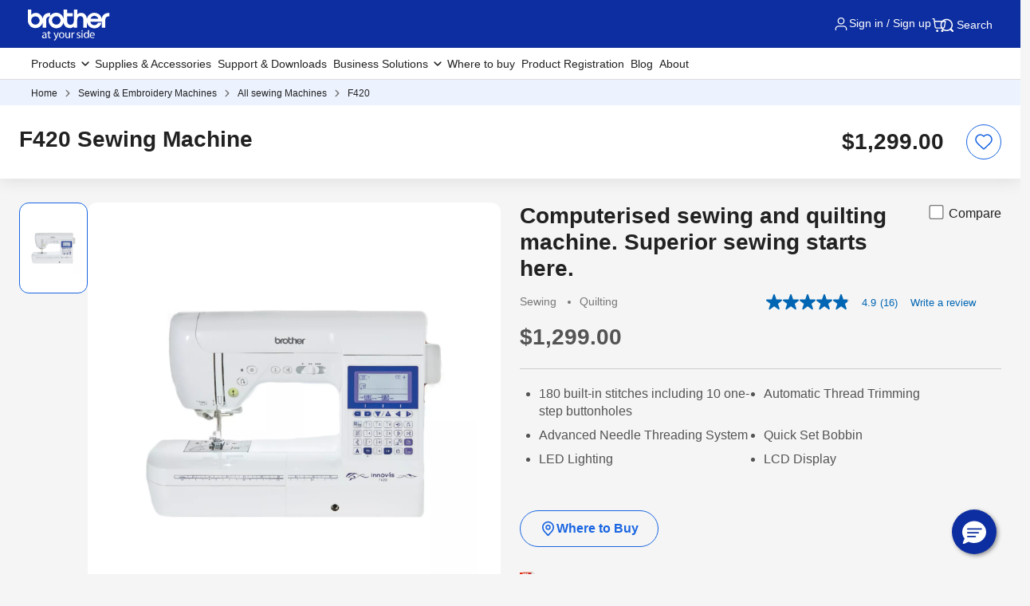

--- FILE ---
content_type: text/html; charset=utf-8
request_url: https://www.brother.com.au/en/sewing-machines/all-sewing-machines/f420
body_size: 29587
content:





<!DOCTYPE html>
<!--[if lt IE 7]>      <html class="no-js lt-ie9 lt-ie8 lt-ie7"> <![endif]-->
<!--[if IE 7]>         <html class="no-js lt-ie9 lt-ie8"> <![endif]-->
<!--[if IE 8]>         <html class="no-js lt-ie9"> <![endif]-->
<!--[if gt IE 8]><!-->
<html class="no-js" lang="en">
<!--<![endif]-->
<head>
<link href="https://www.brother.com.au/-/media/feature/experience-accelerator/bootstrap-5/bootstrap-5/styles/optimized-min.css?rev=b5a256186369454785e0207abf07a34f&t=20241220T075130Z&hash=04D7B6AEEFD73D9497DAE290AC2A2A41" rel="stylesheet"><link href="https://www.brother.com.au/-/media/themes/apweb/global/header-footer-theme/styles/optimized-min.css?rev=9ee41ef550624aeebf591c3811f0e05c&t=20251217T182423Z&hash=3DBF7CF97A98F074C4526157E31EE364" rel="stylesheet"><link href="https://www.brother.com.au/-/media/themes/apweb/global/commerce-v2/styles/optimized-min.css?rev=8416b574234d4e1f82211119dac0b610&t=20260114T161512Z&hash=9E62688C81D4D9FBB7D9B5BB8AC1F736" rel="stylesheet">
    
    

    <script type="application/ld+json">
        {"@context":"https://schema.org","@type":"BreadcrumbList","itemListElement":[{"@type":"ListItem","position":1,"name":"Home","item":"https://www.brother.com.au/en/"},{"@type":"ListItem","position":2,"name":"Sewing & Embroidery Machines","item":"https://www.brother.com.au/en/sewing-machines"},{"@type":"ListItem","position":3,"name":"All sewing Machines","item":"https://www.brother.com.au/en/sewing-machines/all-sewing-machines"},{"@type":"ListItem","position":4,"name":"F420","item":"https://www.brother.com.au/en/sewing-machines/all-sewing-machines/f420"}]}
    </script>

<script type="application/ld+json">
{
  "@context": "https://schema.org",
  "@type": "Corporation",
  "name": "Brother Australia",
  "alternateName": "Brother Industries",
  "url": "https://www.brother.com.au/en",
  "logo": "https://www.brother.com.au/-/media/ap2/global/menu/logo.svg?rev=74b6da90ccc34b339b35490b0046e6fc",
  "sameAs": [
    "https://www.facebook.com/brotheraustralia",
    "https://www.instagram.com/brotheraustralia/",
    "https://www.linkedin.com/company/24790864/",
    "https://www.youtube.com/user/BrotherAU/videos"
  ],
  "contactPoint": [
    {
      "@type": "ContactPoint",
      "telephone": "+61 2 9887 4344",
      "contactType": "customer service",
      "areaServed": "AU",
      "availableLanguage": "English"
    }
  ],
  "address": {
    "@type": "PostalAddress",
    "streetAddress": "Unit 2 / 51 Eastern Creek Drive",
    "addressLocality": "Eastern Creek",
    "addressRegion": "NSW",
    "postalCode": "2766",
    "addressCountry": "AU"
  },
  "foundingDate": "1908",
  "founders": [
    {
      "@type": "Person",
      "name": "Kanekichi Yasui"
    }
  ],
  "department": {
    "@type": "Organization",
    "name": "Brother Australia Service Department",
    "contactPoint": {
      "@type": "ContactPoint",
      "telephone": "+61 2 9887 4344",
      "contactType": "technical support",
      "availableLanguage": "English"
    }
  }
}
</script>


<script type="application/ld+json">
{
  "@context": "https://schema.org",
  "@type": "WebPage",
  "name": "F420 Sewing Machine",
  "url": "https://www.brother.com.au/en/sewing-machines/all-sewing-machines/f420",
  "description": "Computerised sewing and quilting machine. Superior sewing starts here.",
  "mainEntityOfPage": "https://www.brother.com.au/en/sewing-machines/all-sewing-machines/f420"
}
</script>


<script type="application/ld+json">
{
  "@context": "https://schema.org",
  "@type": "WebSite",
  "name": "Brother Australia",
  "url": "https://www.brother.com.au/en",
  "potentialAction": {
    "@type": "SearchAction",
    "target": "https://www.brother.com.au/en/search?q={search_term_string}",
    "query-input": "required name=search_term_string"
  }
}
</script>
    <script type="application/ld+json">
        {
  "@context": "https://schema.org",
  "@type": "Product",
  "image": "https://www.brother.com.au/-/media/ap2/products/sewingmachines/f420/f420-f.webp?rev=824e55d0aad34700a8c7ced43f2eba92",
  "name": "F420 Sewing Machine",
  "description": "Computerised sewing and quilting machine. Superior sewing starts here.",
  "brand": {
    "@type": "Brand",
    "name": "Brother Australia"
  },
  "sku": "F420",
  "productID": "F420",
  "mpn": "F420",
  "additionalType": "https://schema.org/Computers",
  "category": "Sewing Machines",
  "material": "Plastic, Electronic components",
  "aggregateRating": {
    "@type": "AggregateRating",
    "ratingValue": "4.875",
    "reviewCount": 16
  }
}
    </script>


<script>(function(w,d,s,l,i){w[l]=w[l]||[];w[l].push({'gtm.start':
new Date().getTime(),event:'gtm.js'});var f=d.getElementsByTagName(s)[0],
j=d.createElement(s),dl=l!='dataLayer'?'&l='+l:'';j.async=true;j.src=
'https://www.googletagmanager.com/gtm.js?id='+i+dl;f.parentNode.insertBefore(j,f);
})(window,document,'script','dataLayer','GTM-KCPGVH');</script>
<script>(function(w,d,s,l,i){w[l]=w[l]||[];w[l].push({'gtm.start':
new Date().getTime(),event:'gtm.js'});var f=d.getElementsByTagName(s)[0],
j=d.createElement(s),dl=l!='dataLayer'?'&l='+l:'';j.async=true;j.src=
'https://www.googletagmanager.com/gtm.js?id='+i+dl;f.parentNode.insertBefore(j,f);
})(window,document,'script','dataLayer','GTM-PJBND4R');</script>
<title>F420 Sewing Machine | Brother Australia</title>
<meta name="keywords" content="brother f420, sewing machine">
<meta id="metaDescriptionCtrl" name="description" content="Sew smarter with the Brother F420. Designed for ambitious sewists, it offers auto thread cutting, advanced feed tech and effortless stitch customisation.">
<link rel="canonical" href="https://www.brother.com.au/en/sewing-machines/all-sewing-machines/f420"/>
<meta property="og:title" content="F420 Sewing Machine | Brother Australia">
<meta content="Sew smarter with the Brother F420. Designed for ambitious sewists, it offers auto thread cutting, advanced feed tech and effortless stitch customisation." property="og:description">
<meta property="og:url" content="https://www.brother.com.au/en/sewing-machines/all-sewing-machines/f420">
<meta content="https://www.brother.com.au/-/media/ap2/common/icons/common/sns_brotherlogoicon.png?rev=a5fd2136c1f7466db0f8c58ac01dd639" property="og:image">
<meta content="article" property="og:type">
<meta property="twitter:title" content="F420 Sewing Machine | Brother Australia">
<meta property="twitter:card" content="summary_large_image">





    <link href="/-/media/ap2/global/site/brother-favicon.png?rev=b60668a025924a36b9f2b1fa3430cc12" rel="shortcut icon" />


    <meta name="viewport" content="width=device-width, initial-scale=1" />

    <meta http-equiv="Content-Type" content="text/html; charset=utf-8" />
    <meta http-equiv="x-ua-compatible" content="ie=edge" />
    <meta name="referrer" content="strict-origin-when-cross-origin" />
</head>
<body class="product-detail-page js-pdp-page default-device bodyclass" >
    
    <!-- #wrapper -->
    <div id="wrapper">
        <!-- #header -->
        <header>
            <div id="header" class="">
                <div class="row">

    <div class="component sxa-menu-header-bar-component">
        <div class="component-content">
<link rel="stylesheet" type="text/css" href="https://cdnjs.cloudflare.com/ajax/libs/font-awesome/4.6.3/css/font-awesome.min.css"><div class="header-bar">
  <a class="header-bar_logo" id="home-page-link-logo">
    <img src="https://www.brother.com.au/-/media/ap2/global/menu/logo.svg?rev=74b6da90ccc34b339b35490b0046e6fc" class="img-fluid" alt="Brother at your side" />
  </a>
  <div class="top-search-right-bar">
    <div class="row">
    
    <link rel="stylesheet"
          href="/Content/Feature/Commerce/account/account-menu-commerce.css" />
        <script src="https://cdnjs.cloudflare.com/ajax/libs/jquery/3.5.1/jquery.min.js" integrity="sha512-bLT0Qm9VnAYZDflyKcBaQ2gg0hSYNQrJ8RilYldYQ1FxQYoCLtUjuuRuZo+fjqhx/qtq/1itJ0C2ejDxltZVFg==" crossorigin="anonymous" referrerpolicy="no-referrer"></script>
        <script src="https://cdn.jsdelivr.net/npm/popper.js@1.16.1/dist/umd/popper.min.js"></script>
        <script src="https://cdn.jsdelivr.net/npm/bootstrap@4.6.2/dist/js/bootstrap.bundle.min.js"></script>
        <div class="header-auth">
            <input type="hidden" id="extra_warranty_plan_text" value="Extra Warranty Plan (Available for HK only)" />
            <input type="hidden" id="order_clound_userID" value="" />
    
                <input hidden id="menu-header-commerce" value="Sign in / Sign up" />
                <button type="button" class="header-auth_buttons header-bar_icon-link js-open-account" data-is-login="">
                    <img src="/-/media/ap2/Global/Menu/user.svg" alt="">
                    <span class="account-header-name">Sign in / Sign up</span>
                </button>
        </div>
        <div class="cart-content">
            <a class="cart-list cart-list-desktop" id="mini-cart-btn">
                <img src="/-/media/ap2/HongKong/icons/Cart" class="img-fluid cart-count-img" alt="Cart">
                <span class="cart-count"></span>
            </a>
        </div>
            <div class="modal fade right modalMiniCart cxa-mini-cart-right" id="modalMiniCart" tabindex="-1" role="dialog"
                 aria-labelledby="myModalLabel2">
                <div class="modal-dialog">
                    <div class="modal-content">
    
                        <div class="modal-header">
                            <div class="title-modal-mini-cart">
                                <span class="title">Your Cart</span><span class="total-quantity"></span>
                            </div>
                            <button type="button" class="btn-close" data-bs-dismiss="modal" aria-label="Close">
                                <svg xmlns="http://www.w3.org/2000/svg" width="28" height="28" viewBox="0 0 28 28" fill="none">
                                    <path d="M15.8843 14.0007L20.5933 9.2903C20.7206 9.16741 20.822 9.02042 20.8919 8.8579C20.9617 8.69537 20.9984 8.52057 21 8.34369C21.0015 8.16682 20.9678 7.9914 20.9008 7.82769C20.8338 7.66398 20.7349 7.51524 20.6098 7.39017C20.4848 7.26509 20.336 7.16618 20.1723 7.0992C20.0086 7.03222 19.8332 6.99851 19.6563 7.00005C19.4794 7.00159 19.3046 7.03834 19.1421 7.10815C18.9796 7.17797 18.8326 7.27945 18.7097 7.40668L13.9993 12.1157L9.2903 7.40668C9.16741 7.27945 9.02042 7.17797 8.8579 7.10815C8.69537 7.03834 8.52057 7.00159 8.34369 7.00005C8.16682 6.99851 7.9914 7.03222 7.82769 7.0992C7.66398 7.16618 7.51524 7.26509 7.39017 7.39017C7.26509 7.51524 7.16618 7.66398 7.0992 7.82769C7.03222 7.9914 6.99851 8.16682 7.00005 8.34369C7.00159 8.52057 7.03834 8.69537 7.10815 8.8579C7.17797 9.02042 7.27945 9.16741 7.40668 9.2903L12.1157 13.9993L7.40668 18.7097C7.27945 18.8326 7.17797 18.9796 7.10815 19.1421C7.03834 19.3046 7.00159 19.4794 7.00005 19.6563C6.99851 19.8332 7.03222 20.0086 7.0992 20.1723C7.16618 20.336 7.26509 20.4848 7.39017 20.6098C7.51524 20.7349 7.66398 20.8338 7.82769 20.9008C7.9914 20.9678 8.16682 21.0015 8.34369 21C8.52057 20.9984 8.69537 20.9617 8.8579 20.8919C9.02042 20.822 9.16741 20.7206 9.2903 20.5933L13.9993 15.8843L18.7097 20.5933C18.8326 20.7206 18.9796 20.822 19.1421 20.8919C19.3046 20.9617 19.4794 20.9984 19.6563 21C19.8332 21.0015 20.0086 20.9678 20.1723 20.9008C20.336 20.8338 20.4848 20.7349 20.6098 20.6098C20.7349 20.4848 20.8338 20.336 20.9008 20.1723C20.9678 20.0086 21.0015 19.8332 21 19.6563C20.9984 19.4794 20.9617 19.3046 20.8919 19.1421C20.822 18.9796 20.7206 18.8326 20.5933 18.7097L15.8843 13.9993V14.0007Z"
                                          fill="#545454"></path>
                                </svg>
                            </button>
                        </div>
    
                        <div class="modal-body">
                            <!-- Progress bar -->
                            <div class="row">
    
    
    <div class="component cxa-commerce-cart__freeshipping-progressing-bar-component">
    
        <div class="cxa-br-announcement-component d-none">
            <div class="br-announcement br-announcement--type-progress on-mini-cart">
                <div class="br-announcement_content">
                    <div class="br-announcement_description">
                        <p class="eligible-free-shipping-description d-none">You are eligible for <strong>free standard delivery to Metro and Regional areas.</strong></p>
                        <p class="remaining-amount-for-free-shipping-description ">You are <strong>$<span class="remaining-amount"></span></strong> away from AU free standard delivery.
    </p>
                    </div>
                    <div class="progress">
                        <div class="progress-bar" role="progressbar" style="width: 0%"></div>
                    </div>
                    <div class="br-announcement_more">
                        <p>Learn more about our <a href="/en/contents/shipping">Shipping Policy</a></p>
                    </div>
                </div>
            </div>
        </div>
    </div>
    
    <script>
        var freeShippingAmount = 100;
        var InitialRemainingAmount = 100;
        var InitialTotal = 0;
    
        document.addEventListener("DOMContentLoaded", () => {
            if (!($(".remaining-amount-for-free-shipping-description").hasClass("d-none"))) {
                FreeShippingProgressingBar_ReplaceRemainingAmount(InitialRemainingAmount);
            }
        });
    
        function FreeShippingProgressingBar_AddProduct(price) {
            InitialTotal = InitialTotal + price;
            FreeShippingProgressingBar_SetProgressBarValue(InitialTotal);
        }
    
        function FreeShippingProgressingBar_RemoveProduct(price) {
            InitialTotal = InitialTotal - price;
            FreeShippingProgressingBar_SetProgressBarValue(InitialTotal);
        }
    
        function FreeShippingProgressingBar_SetProgressBarValue(totalCost) {
            console.log("FreeShippingProgressingBar_SetProgressBarValue");
            $.ajax({
                url: '/brotherapi/cart/GetFreeShippingProgressingStatus',
                type: 'GET',
                data: [],
                dataType: 'json',
                success: function (data) {
                    if (data == true) {
    
                        var progressBarValue = 0
                        if (totalCost >= freeShippingAmount) {
                            progressBarValue = 100;
                            $(".eligible-free-shipping-description").removeClass("d-none");
                            $(".remaining-amount-for-free-shipping-description").addClass("d-none");
                        } else {
                            var percent = (totalCost / freeShippingAmount) * 100;
                            progressBarValue = parseFloat(percent.toFixed(2));
                            FreeShippingProgressingBar_ReplaceRemainingAmount(freeShippingAmount - totalCost);
                            $(".eligible-free-shipping-description").addClass("d-none");
                            $(".remaining-amount-for-free-shipping-description").removeClass("d-none");
                        }
    
                        $(".progress-bar").css("width", progressBarValue + "%");
    
                        if (progressBarValue == 0) {
                            $(".cxa-commerce-cart__freeshipping-progressing-bar-component").find(".cxa-br-announcement-component").addClass("d-none");
                        } else {
                            $(".cxa-commerce-cart__freeshipping-progressing-bar-component").find(".cxa-br-announcement-component").removeClass("d-none");
                        }
                    } else {
                        $(".cxa-commerce-cart__freeshipping-progressing-bar-component").find(".cxa-br-announcement-component").addClass("d-none");
                    }
                }
            });
    
        }
    
        function FreeShippingProgressingBar_ReplaceRemainingAmount(remainingValue) {
            $(".remaining-amount-for-free-shipping-description").find(".remaining-amount").text(remainingValue);
        }
    </script></div>
    
                            <div class="cart-item">
    
                                <div class="content-empty">
                                    <div class="title-empty">
                                        Your Cart is Empty
                                    </div>
                                    <div class="desc-empty">
                                        You can get started by browsing through our product categories in the navigation menu or continue shopping below
                                    </div>
                                    <button class="btn btn-secondary js-shop-now" type="button" data-bs-dismiss="modal" aria-label="Close">
                                        Shop Now
                                    </button>
                                </div>
                            </div>
    
                            <div class="footer-mini-cart">
                                <div class="estimate-total">
                                    <div class="text-estimate">
                                        Estimated Total
                                    </div>
                                    <div class="price-estimate">
                                    </div>
                                </div>
                                <div class="content-button">
    
                                    <a href="/cart" class="btn btn-secondary view-cart-btn" type="button">
                                        View My Cart
                                    </a>
    
                                    <a href="/checkout" class="btn btn-primary check-out-btn" type="button">
                                        Checkout
                                    </a>
                                </div>
                            </div>
                        </div>
                    </div>
                </div>
            </div>
    
    <div class="modal fade br-modal" id="commonModal">
        <div class="modal-dialog modal-dialog-centered">
            <div class="modal-content">
                <div class="modal-header">
                    <div class="h5 modal-title" id="commonModalTitle"></div>
                    <button type="button" class="btn-close" data-bs-dismiss="modal" aria-label="Close"></button>
                </div>
                <div class="modal-body" id="commonModalBody"></div>
                <div class="modal-footer" id="commonModalFooter"></div>
            </div>
        </div>
    </div>
    
    <script>
        function showCommonModal({ title, body, footer, allowHtml = {} }) {
            const titleEl = document.getElementById("commonModalTitle");
            const bodyEl = document.getElementById("commonModalBody");
            const footerEl = document.getElementById("commonModalFooter");
            if (allowHtml.title) {
                titleEl.innerHTML = title || "";
            } else {
                titleEl.textContent = title || "";
            }
            if (allowHtml.body) {
                bodyEl.innerHTML = body || "";
            } else {
                bodyEl.textContent = body || "";
            }
    
            if (allowHtml.footer) {
                footerEl.innerHTML = footer || "";
            } else {
                footerEl.textContent = footer || "";
            }
    
            new bootstrap.Modal(document.getElementById("commonModal")).show();
        }
    </script>
    <div class="modal fade br-modal" id="modal-remove-cart">
        <div class="modal-dialog modal-dialog-centered">
            <div class="modal-content">
                <div class="modal-header">
                    <div class="h5 modal-title">Remove this item?</div>
                    <button type="button" class="btn-close" data-bs-dismiss="modal" aria-label="Close"></button>
                </div>
                <div class="modal-body">
                    <p>Are you sure you want to remove this item from your cart?</p>
                </div>
                <div class="modal-footer">
                    <button type="button" class="btn btn-secondary btn-cancel" data-bs-dismiss="modal">Cancel</button>
                    <button type="button" class="btn btn-primary btn-remove">
                        <span class="spinner-border spinner-border-sm"
                              name="remove-cart-btn-loading"
                              style="display: none;"
                              role="status"
                              aria-hidden="true"></span>                
                    Remove</button>
                </div>
            </div>
        </div>
    </div>
    <div class="modal fade br-modal" id="confirmAddToCartModal">
        <div class="modal-dialog modal-dialog-centered">
            <div class="modal-content">
                <div class="modal-header" style="display: block; text-align: center;">
                    <div class="h5 modal-title">Add this item to cart?</div>
                    <button type="button" class="btn-close" data-bs-dismiss="modal" aria-label="Close"></button>
                </div>
                <div class="modal-body" style="text-align: center;">
                    <p>This item is already in your cart as part of a bundle. Add it again?</p>
                </div>
                <div class="modal-footer">
                    <button id="btnConfirmAddToCart" type="button" class="btn btn-primary">
                        <span class="spinner-border spinner-border-sm" name="remove-cart-btn-loading" style="display: none;" role="status" aria-hidden="true"></span>
                        Yes, add it
                    </button>
                    <button data-bs-dismiss="modal" type="button" class="btn btn-secondary">No, skip it</button>
                </div>
            </div>
        </div>
    </div>        <script src="/Scripts/Feature/Commerce/account/account-menu-commerce.js?v=638997649660000000"></script>
                <script src="/Scripts/Feature/Commerce/account/australia/au-account-menu-commerce-override.js?v=638845683240000000"></script>
        <input type="hidden" id="cart_title_empty" value="Your Cart is Empty" />
        <input type="hidden" id="cart_des_empty" value="You can get started by browsing through our product categories in the navigation menu or continue shopping below." />
        <input type="hidden" id="cart_btn_shopnow" value="Shop Now" />
        <input type="hidden" id="cart_hide-items" value="Hide Items" />
        <input type="hidden" id="cart_show-items" value="Show Items" />
        <!-- <script src="https://cdn.socket.io/4.7.5/socket.io.min.js" integrity="sha384-2huaZvOR9iDzHqslqwpR87isEmrfxqyWOF7hr7BY6KG0+hVKLoEXMPUJw3ynWuhO" crossorigin="anonymous"></script> -->
        <!-- <script> -->
        <!-- // Connect to the server -->
        <!-- const socket = io('https://socketnotifyprod.azurewebsites.net'); -->
        <!-- // Register the userId with the server (e.g., 'user123') -->
        <!-- socket.emit('register', ''); -->
        <!-- // Listen for messages from the server -->
        <!-- socket.on('message', (msg) => { -->
        <!-- // Show the modal -->
        <!-- $("#sessionExpiredModal").modal('show'); -->
        <!-- // Initialize countdown variables -->
        <!-- let countdown = 5; -->
        <!-- $('#countdown').text(countdown); -->
        <!-- // Start the countdown -->
        <!-- const interval = setInterval(() => { -->
        <!-- countdown--; -->
        <!-- $('#countdown').text(countdown); -->
        <!-- if (countdown <= 0) { -->
        <!-- clearInterval(interval); // Stop the countdown -->
        <!-- window.location.href = '/'; -->
        <!-- } -->
        <!-- }, 1000); // Execute every 1000 milliseconds (1 second) -->
        <!-- }); -->
        <!-- </script> -->
        <div class="modal fade"
             id="sessionExpiredModal"
             tabindex="-1"
             role="dialog"
             aria-labelledby="sessionExpiredModalLabel"
             aria-hidden="true">
            <div class="modal-dialog modal-dialog-centered" role="document">
                <div class="modal-content">
                    <div class="modal-header">
                        <span class="h5 modal-title" id="logoutModalLabel">Session Expired</span>
                    </div>
                    <div class="modal-body">
                        <p>Redirecting in <span id="countdown">5</span> seconds...</p>
                    </div>
                </div>
            </div>
        </div>
    </div>
    
    
    <button type="button" class="global-search_btn_v2">
      <img src="/-/media/ap2/Global/Menu/search.svg" alt="search icon">
      Search
    </button>
    
    <div class="global-search-section d-none">
      <div class="container">
        <div class="row">
        
        <div class="component search-box full-text-search" data-properties='{"endpoint":"/en//sxa/search/results/","suggestionEndpoint":"/en//sxa/search/suggestions/","suggestionsMode":"ShowSearchResults","resultPage":"/en/global-search","targetSignature":"","v":"{173C8EE6-2099-4662-8EE5-93B7362F29F7}","s":"{1E9BC3C9-6342-4A59-9E17-934179850427}","p":5,"l":"","languageSource":"SearchResultsLanguage","searchResultsSignature":"","itemid":"{F11C78B9-6FE5-48D0-889D-5712CD9CDF4A}","minSuggestionsTriggerCharacterCount":2}'>
            <div class="component-content">
                
                            <label for="textBoxSearch">
                                Search textbox label
                            </label>
                        <input type="text" class="search-box-input" autocomplete="off" name="textBoxSearch" maxlength="100" placeholder="Search here..." />
                            <button class="search-box-button-with-redirect" type="submit">
                                Search
                            </button>
            </div>
        </div>
        </div>
      </div>
    </div>
    <div class="mobile-hamburger js-hamburger">
      <img src="/-/media/ap2/Global/Menu/hamburger.svg" alt="hamburger icon">
    </div>
  </div>
</div>        </div>
    </div>





<div class="component br-nav cxa-menu-header">
        <input hidden id="is-commerce" value="1" />
            <div class="br-nav_header">
                <button type="button" disabled class="br-nav_header_back js-menu-back" disabled>
                    <img src="/-/media/ap2/Global/Menu/left-white-arrow.sgv" alt="">
                </button>
                <span class="br-nav_header_text js-menu-text" data-text="Menu">Menu</span>
                <button type="button" class="br-nav_header_close js-menu-close">
                    <img src="/-/media/ap2/Global/Menu/white-close.svg" alt="">
                </button>
            </div>
            <div class="br-nav_content">
                <nav class="global-nav">
                    <ul class="primary-menu list-non-decoration nav">
                                <li class="primary-menu_item primary-menu_item--has-child">
                                    <span class="menu-title"><span class="menu-link">Products</span></span>
                                    <div class="mega-menu">
                                        <button type="button" class="mega-menu_close js-mega-menu-close">
                                            <img src="/-/media/ap2/Global/Menu/close.svg" alt="">
                                        </button>

                                        <div class="secondary-menu-with-promotion">
                                                <div class="secondary-menu-container">
                                                        <ul class="secondary-menu secondary-menu--4-col list-non-decoration nav">
                                                                    <li class="secondary-menu_item secondary-menu_item--has-child">
                                                                        
                                                                            <span class="menu-title">
                                                                                    <a href="/en/printers" class="menu-link menu-link--has-image menu-link--is-strong">
                                                                                        <img src="https://www.brother.com.au/-/media/ap2/australia/menu/home-page_product-category-tiles-01.webp?rev=894c35b59532440e9a6ebf49b135a0eb" alt="Printers">
                                                                                        Printers &amp; Multi-functions
                                                                                    </a>

                                                                            </span>
                                                                        <ul class="tertiary-menu list-non-decoration nav">
                                                                                <li class="tertiary-menu_item link-all">
                                                                                    <a href="/en/printers"
                                                                                       class="menu-link">Printers &amp; Multi-functions</a>
                                                                                </li>

                                                                                <li class="tertiary-menu_item ">
                                                                                    <a href="/en/printers/all-printers?fr=inkjet"
                                                                                       class="menu-link">
                                                                                        Inkjet Printers
                                                                                    </a>
                                                                                </li>
                                                                                <li class="tertiary-menu_item ">
                                                                                    <a href="/en/printers/all-printers?fr=laser-printers"
                                                                                       class="menu-link">
                                                                                        Laser Printers
                                                                                    </a>
                                                                                </li>
                                                                                <li class="tertiary-menu_item ">
                                                                                    <a href="/en/printers/all-printers?fr=colour-laser"
                                                                                       class="menu-link">
                                                                                        Colour Laser Printers
                                                                                    </a>
                                                                                </li>
                                                                                <li class="tertiary-menu_item ">
                                                                                    <a href="/en/printers/all-printers?fr=mono-laser"
                                                                                       class="menu-link">
                                                                                        Mono Laser Printers
                                                                                    </a>
                                                                                </li>
                                                                                <li class="tertiary-menu_item ">
                                                                                    <a href="/en/printers/all-printers?fr=a3-printers"
                                                                                       class="menu-link">
                                                                                        A3 Printers
                                                                                    </a>
                                                                                </li>
                                                                                <li class="tertiary-menu_item ">
                                                                                    <a href="/en/printers/all-printers?fr=refurbished-printers"
                                                                                       class="menu-link">
                                                                                        Refurbished Printers
                                                                                    </a>
                                                                                </li>
                                                                        </ul>
                                                                    </li>
                                                                    <li class="secondary-menu_item secondary-menu_item--has-child">
                                                                        
                                                                            <span class="menu-title">
                                                                                    <a href="/en/scanners" class="menu-link menu-link--has-image menu-link--is-strong">
                                                                                        <img src="https://www.brother.com.au/-/media/ap2/australia/menu/home-page_product-category-tiles-04.webp?rev=dd569c08f9ca4672afd4dfb391cc47c4" alt="scanners">
                                                                                        Scanners
                                                                                    </a>

                                                                            </span>
                                                                        <ul class="tertiary-menu list-non-decoration nav">
                                                                                <li class="tertiary-menu_item link-all">
                                                                                    <a href="/en/scanners"
                                                                                       class="menu-link">Scanners</a>
                                                                                </li>

                                                                                <li class="tertiary-menu_item ">
                                                                                    <a href="/en/scanners/all-scanners?fr=portable"
                                                                                       class="menu-link">
                                                                                        Portable Scanners
                                                                                    </a>
                                                                                </li>
                                                                                <li class="tertiary-menu_item ">
                                                                                    <a href="/en/scanners/all-scanners?fr=desktop"
                                                                                       class="menu-link">
                                                                                        Desktop Scanners
                                                                                    </a>
                                                                                </li>
                                                                        </ul>
                                                                    </li>
                                                                    <li class="secondary-menu_item">
                                                                        <span class="menu-title">
                                                                                <a href="/en/mobile-printers" class="menu-link menu-link--has-image"
                                                                                   >
                                                                                    <img src="https://www.brother.com.au/-/media/ap2/australia/menu/home-page_product-category-tiles-03.webp?rev=956f0d3a42694e14b513de29705a359e" alt="portable printers">
                                                                                    Portable Printers
                                                                                </a>
                                                                        </span>
                                                                    </li>
                                                                    <li class="secondary-menu_item secondary-menu_item--has-child">
                                                                        
                                                                            <span class="menu-title">
                                                                                    <a href="/en/labellers" class="menu-link menu-link--has-image menu-link--is-strong">
                                                                                        <img src="https://www.brother.com.au/-/media/ap2/australia/menu/home-page_product-category-tiles-02.webp?rev=a38c3f22460e414ea436fdee4e7d2a8e" alt="label makers &amp; printers">
                                                                                        Label Makers &amp; Printers
                                                                                    </a>

                                                                            </span>
                                                                        <ul class="tertiary-menu list-non-decoration nav">
                                                                                <li class="tertiary-menu_item link-all">
                                                                                    <a href="/en/labellers"
                                                                                       class="menu-link">Label Printers</a>
                                                                                </li>

                                                                                <li class="tertiary-menu_item ">
                                                                                    <a href="/en/labellers/all-labellers?fr=handheld_portable"
                                                                                       class="menu-link">
                                                                                        Handheld &amp; Portable Label Makers
                                                                                    </a>
                                                                                </li>
                                                                                <li class="tertiary-menu_item ">
                                                                                    <a href="/en/labellers/all-labellers?fr=desktop"
                                                                                       class="menu-link">
                                                                                        Desktop Label Printers
                                                                                    </a>
                                                                                </li>
                                                                                <li class="tertiary-menu_item ">
                                                                                    <a href="/en/labellers/all-labellers?fr=thermal-printers"
                                                                                       class="menu-link">
                                                                                        Thermal Label Printers
                                                                                    </a>
                                                                                </li>
                                                                                <li class="tertiary-menu_item ">
                                                                                    <a href="/en/labellers/all-labellers?fr=industrial-label-printers"
                                                                                       class="menu-link">
                                                                                        Industrial Label Printers
                                                                                    </a>
                                                                                </li>
                                                                                <li class="tertiary-menu_item ">
                                                                                    <a href="/en/labellers/all-labellers?fr=wristband-printers"
                                                                                       class="menu-link">
                                                                                        Wristband &amp; Label Printers
                                                                                    </a>
                                                                                </li>
                                                                        </ul>
                                                                    </li>
                                                                    <li class="secondary-menu_item secondary-menu_item--has-child">
                                                                        
                                                                            <span class="menu-title">
                                                                                    <a href="/en/sewing-machines" class="menu-link menu-link--has-image menu-link--is-strong">
                                                                                        <img src="https://www.brother.com.au/-/media/ap2/australia/menu/home-page_product-category-tiles-06.webp?rev=268af9ae59944a14bc0169e313e78710" alt="sewing machine">
                                                                                        Sewing, Quilting &amp; Embroidery Machines
                                                                                    </a>

                                                                            </span>
                                                                        <ul class="tertiary-menu list-non-decoration nav">
                                                                                <li class="tertiary-menu_item link-all">
                                                                                    <a href="/en/sewing-machines"
                                                                                       class="menu-link">Sewing Machines</a>
                                                                                </li>

                                                                                <li class="tertiary-menu_item ">
                                                                                    <a href="/en/sewing-machines/all-sewing-machines?fr=sewing"
                                                                                       class="menu-link">
                                                                                        Sewing
                                                                                    </a>
                                                                                </li>
                                                                                <li class="tertiary-menu_item ">
                                                                                    <a href="/en/sewing-machines/all-sewing-machines?fr=quilting"
                                                                                       class="menu-link">
                                                                                        Quilting
                                                                                    </a>
                                                                                </li>
                                                                                <li class="tertiary-menu_item ">
                                                                                    <a href="/en/sewing-machines/all-sewing-machines?fr=embroidery"
                                                                                       class="menu-link">
                                                                                        Embroidery
                                                                                    </a>
                                                                                </li>
                                                                                <li class="tertiary-menu_item ">
                                                                                    <a href="/en/sewing-machines/all-sewing-machines?fr=sqe"
                                                                                       class="menu-link">
                                                                                        Sewing, Quilting &amp; Embroidery
                                                                                    </a>
                                                                                </li>
                                                                                <li class="tertiary-menu_item ">
                                                                                    <a href="/en/sewing-machines/all-sewing-machines?fr=overlock-coverstitch"
                                                                                       class="menu-link">
                                                                                        Overlocker
                                                                                    </a>
                                                                                </li>
                                                                        </ul>
                                                                    </li>
                                                                    <li class="secondary-menu_item secondary-menu_item--has-child">
                                                                        
                                                                            <span class="menu-title">
                                                                                    <a href="/en/scanncuts/all-scanncuts" class="menu-link menu-link--has-image menu-link--is-strong">
                                                                                        <img src="https://www.brother.com.au/-/media/ap2/australia/menu/home-page_product-category-tiles-07.webp?rev=b43b65cac03c4eadbeb4ac9d22ff0220" alt="scanncut cutting machines">
                                                                                        Cutting &amp; Crafting Machines
                                                                                    </a>

                                                                            </span>
                                                                        <ul class="tertiary-menu list-non-decoration nav">
                                                                                <li class="tertiary-menu_item link-all">
                                                                                    <a href="/en/scanncuts/all-scanncuts"
                                                                                       class="menu-link">Cutting Machines</a>
                                                                                </li>

                                                                                <li class="tertiary-menu_item ">
                                                                                    <a href="/en/scanncuts/all-scanncuts/sp-1"
                                                                                       class="menu-link">
                                                                                        Sublimation Printer
                                                                                    </a>
                                                                                </li>
                                                                        </ul>
                                                                    </li>
                                                                    <li class="secondary-menu_item">
                                                                        <span class="menu-title">
                                                                                <a href="/en/fax-machines/all-fax-machines" class="menu-link menu-link--has-image"
                                                                                   >
                                                                                    <img src="https://www.brother.com.au/-/media/ap2/australia/menu/home-page_product-category-tiles-05.webp?rev=49b7180e3ee9435b8af118b8b37cb13e" alt="fax machines">
                                                                                    Fax Machines
                                                                                </a>
                                                                        </span>
                                                                    </li>
                                                                    <li class="secondary-menu_item">
                                                                        <span class="menu-title">
                                                                                <a href="/en/garment-printers" class="menu-link menu-link--has-image"
                                                                                   >
                                                                                    <img src="https://www.brother.com.au/-/media/ap2/australia/menu/home-page_product-category-tiles-08.webp?rev=d1d56e03330449fd864ca70214d88e62" alt="dtg printer">
                                                                                    Garment Printers
                                                                                </a>
                                                                        </span>
                                                                    </li>
                                                        </ul></div>
                                                <div class="promotion-menu-container">
                                                    <ul class="promotion-menu list-non-decoration nav">
                                                            <li class="promotion-menu_item">
                                                                <div class="promotion-news">
                                                                    <div class="promotion-news_image">
                                                                        <img src="https://www.brother.com.au/-/media/ap2/global/menu/printers-listing-page-banners-refurb-printers-mobile.jpg?rev=68df84e587254d55b7210b29ad81a190" alt="">
                                                                    </div>
                                                                    <div class="promotion-news_content">
                                                                        <div class="promotion-news_title">
                                                                            Brother Certified Refurbished Printers
                                                                        </div>
                                                                        <a href="/en/printers/all-printers?fr=refurbished-printers"
                                                                           class="promotion-news_link">Shop Now</a>
                                                                    </div>
                                                                </div>
                                                            </li>
                                                            <li class="promotion-menu_item">
                                                                <a href="/en/promotions"
                                                                   class="link-with-icon">
                                                                    <div class="link-with-icon_icon">
                                                                        <img src="https://www.brother.com.au/-/media/ap2/global/menu/latest-promo.webp?rev=092f0626e84a486cb0a35bb1294ddd2b"
                                                                             alt="latest-promo">
                                                                    </div>
                                                                    <span class="link-with-icon_text">Latest Promotions</span>
                                                                </a>
                                                            </li>
                                                            <li class="promotion-menu_item">
                                                                <a href="/en/account/my-product"
                                                                   class="link-with-icon">
                                                                    <div class="link-with-icon_icon">
                                                                        <img src="https://www.brother.com.au/-/media/ap2/global/menu/download-icon.webp?rev=0b7c5f67da12480faf1a36abcfd8de0a" alt="download-icon">
                                                                    </div>
                                                                    <span class="link-with-icon_text">Product Registration</span>
                                                                </a>
                                                            </li>
                                                    </ul>
                                                </div>


                                        </div>


                                    </div>
                                </li>
                                    <li class="primary-menu_item">
                                        <a href="/en/supplies" class="menu-link">Supplies &amp; Accessories</a>
                                    </li>
                                    <li class="primary-menu_item">
                                        <a href="/en/support" class="menu-link">Support &amp; Downloads</a>
                                    </li>
                                <li class="primary-menu_item primary-menu_item--has-child">
                                    <span class="menu-title"><span class="menu-link">Business Solutions</span></span>
                                    <div class="mega-menu">
                                        <button type="button" class="mega-menu_close js-mega-menu-close">
                                            <img src="/-/media/ap2/Global/Menu/close.svg" alt="">
                                        </button>

                                        <div class="secondary-menu-with-promotion">
                                                <div class="secondary-menu-container">
                                                            <ul class="secondary-menu list-non-decoration nav">
                                                                    <li class="secondary-menu_item secondary-menu_item--has-child">
                                                                        
                                                                            <span class="menu-title">
                                                                                    <a href="https://corpsolutions.brother.com.au/?_ga=2.76337362.637710239.1700546743-314713425.1690184425&amp;_gl=1*1klz37p*_ga*mze0nzezndi1lje2otaxodq0mju.*_ga_612zt8n1s0*mtcwmdyxotk2os40mi4xlje3mda2mja0nzaumtgumc4w" class="menu-link menu-link--has-image">
                                                                                        Business Solutions
                                                                                    </a>

                                                                            </span>
                                                                        <ul class="tertiary-menu list-non-decoration nav">
                                                                                <li class="tertiary-menu_item link-all">
                                                                                    <a href="https://corpsolutions.brother.com.au/?_ga=2.76337362.637710239.1700546743-314713425.1690184425&amp;_gl=1*1klz37p*_ga*mze0nzezndi1lje2otaxodq0mju.*_ga_612zt8n1s0*mtcwmdyxotk2os40mi4xlje3mda2mja0nzaumtgumc4w"
                                                                                       class="menu-link">Business Solutions</a>
                                                                                </li>

                                                                                <li class="tertiary-menu_item ">
                                                                                    <a href="https://corpsolutions.brother.com.au/solutions/managed-print-services-australia?_ga=2.8207477.637710239.1700546743-314713425.1690184425&amp;_gl=1*1pg0jll*_ga*mze0nzezndi1lje2otaxodq0mju.*_ga_612zt8n1s0*mtcwmdyxotk2os40mi4xlje3mda2mje0mzyunjaumc4w"
                                                                                       class="menu-link">
                                                                                        Managed Print Services
                                                                                    </a>
                                                                                </li>
                                                                                <li class="tertiary-menu_item ">
                                                                                    <a href="https://corpsolutions.brother.com.au/solutions/visitor-management-systems-australia?_ga=2.18020222.637710239.1700546743-314713425.1690184425&amp;_gl=1*1gemgpc*_ga*mze0nzezndi1lje2otaxodq0mju.*_ga_612zt8n1s0*mtcwmdyxotk2os40mi4xlje3mda2mja0nzaumtgumc4w"
                                                                                       class="menu-link">
                                                                                        Visitor Management
                                                                                    </a>
                                                                                </li>
                                                                                <li class="tertiary-menu_item ">
                                                                                    <a href="https://corpsolutions.brother.com.au/solutions/document-management-solutions-australia?_ga=2.114634816.637710239.1700546743-314713425.1690184425&amp;_gl=1*jk1yn9*_ga*mze0nzezndi1lje2otaxodq0mju.*_ga_612zt8n1s0*mtcwmdyxotk2os40mi4xlje3mda2mja0nzaumtgumc4w"
                                                                                       class="menu-link">
                                                                                        Document Management
                                                                                    </a>
                                                                                </li>
                                                                                <li class="tertiary-menu_item ">
                                                                                    <a href="https://corpsolutions.brother.com.au/solutions/identification-asset-management-australia?_ga=2.38002532.637710239.1700546743-314713425.1690184425&amp;_gl=1*9icw3j*_ga*mze0nzezndi1lje2otaxodq0mju.*_ga_612zt8n1s0*mtcwmdyxotk2os40mi4xlje3mda2mja0nzaumtgumc4w"
                                                                                       class="menu-link">
                                                                                        Identification &amp; Asset Management
                                                                                    </a>
                                                                                </li>
                                                                        </ul>
                                                                    </li>
                                                        </ul></div>


                                        </div>


                                    </div>
                                </li>
                                    <li class="primary-menu_item">
                                        <a href="/en/support/retailer-locations" class="menu-link">Where to buy</a>
                                    </li>
                                    <li class="primary-menu_item">
                                        <a href="/en/product-registration-benefits" class="menu-link">Product Registration</a>
                                    </li>
                                    <li class="primary-menu_item">
                                        <a href="/en/blog" class="menu-link">Blog</a>
                                    </li>
                                    <li class="primary-menu_item">
                                        <a href="/en/about/about-brother" class="menu-link">About</a>
                                    </li>
                    </ul>
                </nav>
            </div>
</div>



<div class="component breadcrumb brother-breadcrumb brother-ecommerce-breadcrumb col-12">
    <div class="component-content">
        <nav>
            <ol>
                    <li class="breadcrumb-item home">
<div class="navigation-title field-navigationtitle">
	

	<a title="Home" href="/en/">
		Home
	</a>
</div>                            <span class="separator"></span>
                    </li>
                    <li class="breadcrumb-item ">
<div class="navigation-title field-navigationtitle">
	

	<a title="Sewing &amp; Embroidery Machines" href="/en/sewing-machines">
		Sewing &amp; Embroidery Machines
	</a>
</div>                            <span class="separator"></span>
                    </li>
                    <li class="breadcrumb-item ">
<div class="navigation-title field-navigationtitle">
	

	<a title="All sewing Machines" href="/en/sewing-machines/all-sewing-machines">
		All sewing Machines
	</a>
</div>                            <span class="separator"></span>
                    </li>
                    <li class="breadcrumb-item last">
<div class="navigation-title field-navigationtitle">
	

	<a title="F420" href="">
		F420
	</a>
</div>                            <span class="separator"></span>
                    </li>
            </ol>
        </nav>
    </div>
</div>


<noscript><iframe src="https://www.googletagmanager.com/ns.html?id=GTM-KCPGVH"
height="0" width="0" style="display:none;visibility:hidden"></iframe></noscript>
<noscript><iframe src="https://www.googletagmanager.com/ns.html?id=GTM-PJBND4R"
height="0" width="0" style="display:none;visibility:hidden"></iframe></noscript>

    <div class="component sxa-custom-site-information-component col-12">
        <div class="component-content">




        </div>
    </div>


    <div class="component sxa-custom-other-site-guidance-component col-12">
        <div class="component-content">





        </div>
    </div>
</div>
            </div>
        </header>
        <!-- /#header -->
        <!-- #content -->
        <main>
            <div id="content" class="">
                <div class="product-header">
                    <div class="row">


<div class="component cxa-product-header-ec-component">
        <div class="component-content">
            <div class="container-fluid">
                <div class="row justify-content-center">
                    <div class="col-xs-12 col-md-12 product-header-content">
                        <h1 class="product-header-title">F420 Sewing Machine</h1>
                        <div class="add-to-compare-field">
                                <div class="product-price_current">$1,299.00</div>
                        </div>
                        <div class="product-card_actions card-actions btn-where-to-buy product-card"
                             data-oc-product-id="_XRpnR4JNEaBAdUL_Lkw_w"
                             data-sc-product-id="19110816-d53f-4bd0-ac56-c3822b4dea75"
                             data-product-name="F420 Sewing Machine">
                            <a data-quantiy="" data-product-id="_XRpnR4JNEaBAdUL_Lkw_w" href="javascript:void(0)"
                               class="btn btn-secondary btn-heart wishlist-initialized  wishlist-page">
                            </a>
                                <button class="btn btn-primary js-add-to-cart-btn d-none" id="add-to-cart-btn-plp" name="add-to-cart-btn-plp"
            data-add-to-cart-type=""
            data-productprice="$1,299.00"
            data-productsitecoreid="19110816-d53f-4bd0-ac56-c3822b4dea75"
            data-productname="F420 Sewing Machine"
            data-productimgalt="System.Collections.Generic.List`1[Sitecore.Data.Items.MediaItem]?.FirstOrDefault()?.Alt"
            data-productimg="https://www.brother.com.au/-/media/ap2/products/sewingmachines/f420/f420-f.webp?rev=824e55d0aad34700a8c7ced43f2eba92"
            data-ProductOrderCloudID="_XRpnR4JNEaBAdUL_Lkw_w"
            data-ProductUnitPrice="1299.0"
            data-modelnametext="F420"
            data-modelnametext2="Sewing Machine"
            data-bundle-id=""
            data-bundle-item-id=""
            data-bundle-products="">

        <span class="spinner-border spinner-border-sm"
              name="add-to-cart-btn-loading"
              style="display: none;"
              role="status"
              aria-hidden="true"></span>
        <svg width="21" height="20" viewBox="0 0 21 20" fill="none"
             xmlns="http://www.w3.org/2000/svg">
            <path fill-rule="evenodd" clip-rule="evenodd"
                  d="M3.71682 0.965159C3.8205 0.973096 3.95907 0.992909 4.10625 1.06017C4.30253 1.14987 4.46886 1.29414 4.58542 1.47576C4.67282 1.61194 4.71203 1.74632 4.73455 1.84784C4.75396 1.93532 4.76827 2.03574 4.78071 2.12298C4.78147 2.12835 4.78223 2.13367 4.78298 2.13893L5.09052 4.29171L18.2148 4.29171C18.3349 4.29168 18.4663 4.29164 18.579 4.30148C18.7045 4.31242 18.8836 4.34018 19.063 4.44475C19.2933 4.579 19.4685 4.7907 19.5573 5.04209C19.6264 5.2379 19.6202 5.41896 19.6075 5.54428C19.596 5.65692 19.5714 5.78595 19.5489 5.90394L18.4374 11.7394C18.3679 12.1043 18.3086 12.4157 18.24 12.6705C18.1677 12.9396 18.0733 13.1936 17.9103 13.4303C17.6604 13.7932 17.3145 14.0794 16.9112 14.257C16.6483 14.3728 16.381 14.418 16.1032 14.4387C15.8401 14.4584 15.5231 14.4584 15.1516 14.4584H7.96923C7.57871 14.4584 7.24619 14.4584 6.97116 14.4373C6.68125 14.415 6.40247 14.3665 6.13041 14.2415C5.71447 14.0504 5.3626 13.7432 5.11717 13.3568C4.95665 13.1041 4.871 12.8344 4.80985 12.5501C4.75184 12.2804 4.70702 11.951 4.65439 11.564L3.77464 5.09789L3.38567 2.37505H2.33333C1.94213 2.37505 1.625 2.05792 1.625 1.66671C1.625 1.27551 1.94213 0.958381 2.33333 0.958381H3.4218C3.42712 0.958381 3.43249 0.958379 3.43791 0.958377C3.52604 0.958351 3.62747 0.95832 3.71682 0.965159ZM5.28742 5.70838L6.05463 11.3474C6.11171 11.7669 6.14964 12.0421 6.19484 12.2522C6.23817 12.4537 6.27806 12.5422 6.31299 12.5972C6.41203 12.7531 6.55401 12.8771 6.72184 12.9542C6.78105 12.9814 6.87418 13.009 7.07965 13.0248C7.29395 13.0412 7.57168 13.0417 7.99509 13.0417H15.1267C15.5299 13.0417 15.7936 13.0413 15.9977 13.026C16.1928 13.0114 16.2824 12.986 16.3404 12.9605C16.5031 12.8888 16.6427 12.7733 16.7435 12.6269C16.7794 12.5747 16.8212 12.4914 16.872 12.3025C16.9252 12.1049 16.975 11.8459 17.0504 11.4498L18.144 5.70838H5.28742ZM18.1988 5.39281C18.1988 5.39095 18.1989 5.38997 18.1989 5.38997L18.1988 5.39281ZM6.625 17.5C6.625 16.6486 7.31523 15.9584 8.16667 15.9584C9.01811 15.9584 9.70833 16.6486 9.70833 17.5C9.70833 18.3515 9.01811 19.0417 8.16667 19.0417C7.31523 19.0417 6.625 18.3515 6.625 17.5ZM13.2917 17.5C13.2917 16.6486 13.9819 15.9584 14.8333 15.9584C15.6848 15.9584 16.375 16.6486 16.375 17.5C16.375 18.3515 15.6848 19.0417 14.8333 19.0417C13.9819 19.0417 13.2917 18.3515 13.2917 17.5Z"
                  fill="white"></path>
        </svg>
        Add to Cart
    </button>

                            <a href="/en/cart" class="btn btn-primary product-check-out d-none" type="button" name='checkout-btn-plp'>Checkout</a>
                                <a id="notify-me-btn-plp" data-product-id="_XRpnR4JNEaBAdUL_Lkw_w" class="btn notify-me-event btn-notify btn-primary js-btn-notify d-none d-none">
        <svg width="21" height="20" viewBox="0 0 24 24" fill="none" xmlns="http://www.w3.org/2000/svg">
            <path fill-rule="evenodd" clip-rule="evenodd" d="M7.22703 3.22703C8.4929 1.96116 10.2098 1.25 12 1.25C13.7902 1.25 15.5071 1.96116 16.773 3.22703C18.0388 4.4929 18.75 6.20979 18.75 8C18.75 10.9571 19.4939 12.9344 20.2871 14.2092L20.2961 14.2235C20.6558 14.8016 20.9365 15.2528 21.1248 15.5795C21.2191 15.7431 21.3012 15.8943 21.3605 16.0248C21.3901 16.09 21.4211 16.1653 21.4447 16.2446C21.4647 16.3119 21.4991 16.4441 21.4862 16.6019C21.4759 16.7273 21.4517 16.9183 21.3436 17.1129C21.2355 17.3075 21.0861 17.429 20.985 17.5039C20.7861 17.6516 20.551 17.6868 20.4593 17.7004C20.3254 17.7202 20.1688 17.7307 20.0027 17.7371C19.6724 17.75 19.2123 17.75 18.6303 17.75H5.36966C4.78769 17.75 4.32757 17.75 3.99726 17.7371C3.83124 17.7307 3.67463 17.7202 3.54072 17.7004C3.44896 17.6868 3.21394 17.6516 3.01495 17.5039C2.9139 17.429 2.76451 17.3075 2.65643 17.1129C2.54834 16.9183 2.52407 16.7273 2.51382 16.6019C2.50091 16.4441 2.53528 16.3119 2.55531 16.2446C2.57892 16.1653 2.60991 16.09 2.6395 16.0248C2.69878 15.8943 2.78088 15.7431 2.87519 15.5795C3.06348 15.2528 3.34415 14.8017 3.70378 14.2238L3.71288 14.2092C4.50611 12.9344 5.25 10.9571 5.25 8C5.25 6.20979 5.96116 4.4929 7.22703 3.22703ZM12 2.75C10.6076 2.75 9.27225 3.30312 8.28769 4.28769C7.30312 5.27226 6.75 6.60761 6.75 8C6.75 11.2233 5.93482 13.4775 4.98645 15.0016C4.64945 15.5432 4.39802 15.9475 4.22435 16.2434C4.50918 16.2499 4.88961 16.25 5.38885 16.25H18.6111C19.1104 16.25 19.4908 16.2499 19.7756 16.2434C19.602 15.9475 19.3505 15.5432 19.0135 15.0017C18.0652 13.4775 17.25 11.2233 17.25 8C17.25 6.60761 16.6969 5.27226 15.7123 4.28769C14.7277 3.30312 13.3924 2.75 12 2.75ZM20.258 16.2136C20.2685 16.2105 20.2747 16.2094 20.2751 16.2096C20.2756 16.2098 20.2703 16.2113 20.258 16.2136ZM3.72486 16.2096C3.72529 16.2094 3.73144 16.2105 3.74201 16.2136C3.72972 16.2113 3.72444 16.2098 3.72486 16.2096ZM8.79187 20.5037C9.06597 20.1931 9.53992 20.1636 9.85047 20.4377C10.4238 20.9438 11.1752 21.25 12 21.25C12.8247 21.25 13.5761 20.9438 14.1495 20.4377C14.4601 20.1636 14.934 20.1931 15.2081 20.5037C15.4822 20.8143 15.4527 21.2882 15.1421 21.5623C14.3052 22.301 13.2041 22.75 12 22.75C10.7959 22.75 9.69477 22.301 8.85787 21.5623C8.54732 21.2882 8.51777 20.8143 8.79187 20.5037Z" fill="white"></path>
        </svg>
     Notify Me
    </a>
    <a id="stop-notify-me-btn-plp" data-product-id="_XRpnR4JNEaBAdUL_Lkw_w" class="btn notify-me-event btn-stop-notify btn-secondary js-btn-stop-notify d-none ">
           <svg width="21" height="20" viewBox="0 0 24 24" fill="none" xmlns="http://www.w3.org/2000/svg">
               <path d="M8.63306 3.03371C9.61959 2.3649 10.791 2 12 2C13.5913 2 15.1174 2.63214 16.2426 3.75736C17.3679 4.88258 18 6.4087 18 8C18 10.1008 18.2702 11.7512 18.6484 13.0324M6.25867 6.25724C6.08866 6.81726 6 7.40406 6 8C6 11.0902 5.22047 13.206 4.34966 14.6054C3.61513 15.7859 3.24786 16.3761 3.26132 16.5408C3.27624 16.7231 3.31486 16.7926 3.46178 16.9016C3.59446 17 4.19259 17 5.38885 17H17M9.35418 21C10.0593 21.6224 10.9856 22 12 22C13.0144 22 13.9407 21.6224 14.6458 21M21 21L3 3" stroke="#1965E1" stroke-width="2" stroke-linecap="round" stroke-linejoin="round"></path>
           </svg>
     Stop Notify
    </a>

                            <a id="view-detail-btn-plp" name="view-detail-btn-plp" data-product-id="_XRpnR4JNEaBAdUL_Lkw_w" class="btn btn-primary d-none">
                                <svg xmlns="http://www.w3.org/2000/svg" width="20" height="20" viewBox="0 0 20 20" fill="none">
                                    <path fill-rule="evenodd" clip-rule="evenodd" d="M5.16541 6.70916C3.88725 7.77593 2.99535 9.02668 2.54521 9.73944C2.48374 9.83677 2.45731 9.87951 2.43973 9.91335C2.42975 9.93257 2.42709 9.94043 2.42469 9.95041C2.42448 9.95188 2.42405 9.95502 2.42359 9.95993C2.42259 9.97055 2.42187 9.98445 2.42187 10C2.42187 10.0156 2.42259 10.0295 2.42359 10.0401C2.42405 10.045 2.42448 10.0482 2.42469 10.0496C2.42709 10.0596 2.42975 10.0675 2.43973 10.0867C2.45731 10.1205 2.48374 10.1633 2.54521 10.2606C2.99535 10.9734 3.88725 12.2241 5.16541 13.2909C6.44209 14.3564 8.06648 15.2084 10.0003 15.2084C11.9342 15.2084 13.5586 14.3564 14.8353 13.2909C16.1134 12.2241 17.0053 10.9734 17.4555 10.2606C17.5169 10.1633 17.5434 10.1205 17.5609 10.0867C17.5709 10.0675 17.5736 10.0596 17.576 10.0496C17.5762 10.0482 17.5766 10.045 17.5771 10.0401C17.5781 10.0295 17.5788 10.0156 17.5788 10C17.5788 9.98445 17.5781 9.97055 17.5771 9.95993C17.5766 9.95503 17.5762 9.95189 17.576 9.95041C17.5736 9.94043 17.5709 9.93257 17.5609 9.91335C17.5434 9.87951 17.5169 9.83677 17.4555 9.73944C17.0053 9.02668 16.1134 7.77593 14.8353 6.70916C13.5586 5.64363 11.9342 4.79169 10.0003 4.79169C8.06648 4.79169 6.44209 5.64363 5.16541 6.70916ZM4.36445 5.74949C5.78155 4.56676 7.68002 3.54169 10.0003 3.54169C12.3207 3.54169 14.2191 4.56676 15.6362 5.74949C17.0518 6.93099 18.0246 8.29975 18.5123 9.07197C18.5184 9.08154 18.5245 9.09115 18.5306 9.10084C18.6295 9.25683 18.739 9.42954 18.7951 9.67421C18.84 9.8702 18.84 10.1298 18.7951 10.3258C18.739 10.5705 18.6295 10.7432 18.5306 10.8992C18.5245 10.9089 18.5184 10.9185 18.5123 10.9281C18.0246 11.7003 17.0518 13.069 15.6362 14.2506C14.2191 15.4333 12.3207 16.4584 10.0003 16.4584C7.68002 16.4584 5.78155 15.4333 4.36445 14.2506C2.94882 13.069 1.97603 11.7003 1.48833 10.9281C1.48229 10.9185 1.47619 10.9089 1.47005 10.8992C1.37115 10.7432 1.26165 10.5705 1.20557 10.3258C1.16064 10.1298 1.16064 9.8702 1.20557 9.67421C1.26165 9.42954 1.37115 9.25683 1.47005 9.10084C1.47619 9.09116 1.48229 9.08154 1.48833 9.07197C1.97603 8.29975 2.94882 6.93099 4.36445 5.74949ZM10.0003 8.12502C8.9648 8.12502 8.12534 8.96449 8.12534 10C8.12534 11.0356 8.9648 11.875 10.0003 11.875C11.0359 11.875 11.8753 11.0356 11.8753 10C11.8753 8.96449 11.0359 8.12502 10.0003 8.12502ZM6.87534 10C6.87534 8.27413 8.27445 6.87502 10.0003 6.87502C11.7262 6.87502 13.1253 8.27413 13.1253 10C13.1253 11.7259 11.7262 13.125 10.0003 13.125C8.27445 13.125 6.87534 11.7259 6.87534 10Z" fill="white" />
                                </svg>
                                View Details
                            </a>
                        </div>
                    </div>
                </div>
            </div>
        </div>
    
    <script defer src="/AP2/Resources/assets/js/components/product-header.js?v=638845683280000000"></script>
    <script defer src="/AP2/Resources/assets/js/components/product-header.js"></script>
</div>
<script>
    document.addEventListener("DOMContentLoaded", () => {
        $(window).scroll(function () {
            if ($(window).scrollTop() >= 132) {
                $('.product-detail-page .cxa-product-header-ec-component').addClass('fixed-header');
            }
            else {
                $('.product-detail-page .cxa-product-header-ec-component').removeClass('fixed-header');
            }
        });
    });
</script></div>
                </div>
                <div class="product-summary">
                    <div class="container-fluid mw-13">
                        <div class="row">

                            <div class="col-12 col-sm-12 col-md-6 mb-4 col-product-carousel">
                                <div class="row">


<div class="component cxa-product-carousel-component">

        <link rel="stylesheet" type="text/css" href="/AP2/Resources/assets/css/swiper-bundlemin-826.css" />
        <link rel="stylesheet" type="text/css" href="/AP2/Resources/assets/vendors/fresco/css/fresco.css" />
        <div class="component-content">
            <div class="carousel-container">
                <div class="carousel-nav-container">
                    <div class="swiper-control--prev"></div>
                    <div class="product-carousel-nav">
                        <div class="swiper-container">
                            <div class="swiper-wrapper">
                                        <div class="swiper-slide">
                                            <div class="swiper-slide_image">
                                                <img src="https://www.brother.com.au/-/media/ap2/products/sewingmachines/f420/f420-f.webp?rev=824e55d0aad34700a8c7ced43f2eba92" alt="F420" />
                                            </div>
                                        </div>
                                                            </div>
                        </div>
                    </div>
                    <div class="swiper-control--next"></div>
                </div>

                <div class="product-carousel-for">
                    <div class="swiper-container">
                        <div class="swiper-wrapper">
                                    <div class="swiper-slide">
                                        <div class="swiper-slide_image">
                                            <div class="swiper-slide_mark d-none" style="background-color: transparent; color:">
                                                <div class="label-text-status"></div>
                                                <span class="swiper-slide_mark_span" style="border-top-color: transparent;"></span>
                                            </div>
                                            <a class="fresco" href="https://www.brother.com.au/-/media/ap2/products/sewingmachines/f420/f420-f.webp?rev=824e55d0aad34700a8c7ced43f2eba92">
                                                <noscript>
                                                    <img src="https://www.brother.com.au/-/media/ap2/products/sewingmachines/f420/f420-f.webp?rev=824e55d0aad34700a8c7ced43f2eba92" alt="F420" />
                                                </noscript>
                                                <img src="https://www.brother.com.au/-/media/ap2/products/sewingmachines/f420/f420-f.webp?rev=824e55d0aad34700a8c7ced43f2eba92" width="542" height="340" alt="F420" />
                                            </a>
                                            <a type="button" class="js-btn-zoom btn-zoom fresco" href="https://www.brother.com.au/-/media/ap2/products/sewingmachines/f420/f420-f.webp?rev=824e55d0aad34700a8c7ced43f2eba92"><img src="/-/media/Themes/APWEB/Global/Commerce/images/icons/zoom-blue.svg" alt=""></a>
                                        </div>
                                    </div>
                                                    </div>
                    </div>
                </div>
            </div>
        </div>
        <script defer src="/AP2/Resources/assets/js/swiper-bundlemin-826.js"></script>
        <script defer src="/AP2/Resources/assets/vendors/fresco/js/fresco.min.js"></script>
        <script defer src="/AP2/Resources/assets/js/components/product-carousel.js"></script>
        <script type="text/javascript">
            document.addEventListener("DOMContentLoaded", () => {
                ProductCarouselClient.InitProductCarousel();
            });
        </script>
</div>

</div>
                            </div>

                            <div class="col-12 col-sm-12 col-md-6 mb-4 col-12 col-product-description">
                                <div class="row">


<div class="component cxa-product-description-ec-component">





        <div class="component-content">
            <div class="product-description-block">
                <div class="d-flex add-to-compare-field justify-content-between">
                    <h2 class="short-description">Computerised sewing and quilting machine. Superior sewing starts here.</h2>
                    <label class="br-checkbox">
                        Compare
<input type="checkbox" name="addToCompare" id="prod-19110816-d53f-4bd0-ac56-c3822b4dea75" data-prod-title="F420 Sewing Machine"
                                   data-prod-categoryname="all-sewing-machines"
                                   data-prod-categorydisplayname="Sewing Machines"
                                   data-prod-modelname="F420"
                                   data-prod-img="https://www.brother.com.au/-/media/ap2/products/sewingmachines/f420/f420-f.webp?rev=824e55d0aad34700a8c7ced43f2eba92">
                        <input hidden id="recent-products-items" value="5" />
                        <input hidden id="token-expired-recent-products-items" value="1" />
                        <span class="br-checkbox_input"></span>
                    </label>
                </div>

                <div class="product-functions-n-rating m-0">
                    <ul class="product-funcs">
                            <li>Sewing</li>
                            <li>Quilting</li>
                    </ul>
                    <div class="product-rating">
                        <div class="row">

    <div class="component cxa-product-bazaarvoice-rating-summary-component">
            <div data-bv-show="rating_summary" data-bv-product-id="F420"></div>
    </div>
</div>
                    </div>
                </div>

                    <div class="product-price-container">

                            <div class="product-price">$1,299.00</div>

                        <input type="hidden" id="product-currency-symbol" value="USD" />
                        <input type="hidden" id="product-price-origin" value="1299.0" />
                        <input type="hidden" id="product-price" value="1299.0" />
                    </div>

                <div class="product-description-block extra-functions">
                    <ul class="product-extra-functions">
                            <li class="usp-li-position">
                                <span class="usp-text-position">180 built-in stitches including 10 one-step buttonholes</span>
                            </li>
                            <li class="usp-li-position">
                                <span class="usp-text-position">Automatic Thread Trimming</span>
                            </li>
                            <li class="usp-li-position">
                                <span class="usp-text-position">Advanced Needle Threading System</span>
                            </li>
                            <li class="usp-li-position">
                                <span class="usp-text-position">Quick Set Bobbin</span>
                            </li>
                            <li class="usp-li-position">
                                <span class="usp-text-position">LED Lighting</span>
                            </li>
                            <li class="usp-li-position">
                                <span class="usp-text-position">LCD Display</span>
                            </li>
                    </ul>
                </div>

                <div class="product-warranty-plan">

                </div>

                <div class="product-quantity-with-button product-card card-actions" data-oc-product-id="_XRpnR4JNEaBAdUL_Lkw_w" data-sc-product-id="19110816-d53f-4bd0-ac56-c3822b4dea75" data-product-name="F420 Sewing Machine">



                    
<div class="modal fade br-modal" id="modal-alert">
    <div class="modal-dialog modal-dialog-centered">
        <div class="modal-content">
            <div class="modal-header">
                <div class="h5 modal-title" id="modal-alert-title">Remove this item?</div>
                <button type="button" class="btn-close" data-bs-dismiss="modal" aria-label="Close"></button>
            </div>
            <div class="modal-body">
                <p id="modal-alert-text">Are you sure you want to remove this item from your cart?</p>
            </div>
            <div class="modal-footer">
                <button type="button" class="btn btn-secondary" data-bs-dismiss="modal">Cancel</button>
                <button type="button" class="btn btn-primary btn-remove">Remove</button>
            </div>
        </div>
    </div>
</div>
                        <button class="btn btn-primary js-add-to-cart-btn d-none" id="add-to-cart-btn-plp" name="add-to-cart-btn-plp"
            data-add-to-cart-type=""
            data-productprice="$1,299.00"
            data-productsitecoreid="19110816-d53f-4bd0-ac56-c3822b4dea75"
            data-productname="F420 Sewing Machine"
            data-productimgalt="System.Collections.Generic.List`1[Sitecore.Data.Items.MediaItem]?.FirstOrDefault()?.Alt"
            data-productimg="https://www.brother.com.au/-/media/ap2/products/sewingmachines/f420/f420-f.webp?rev=824e55d0aad34700a8c7ced43f2eba92"
            data-ProductOrderCloudID="_XRpnR4JNEaBAdUL_Lkw_w"
            data-ProductUnitPrice="1299.0"
            data-modelnametext="F420"
            data-modelnametext2="Sewing Machine"
            data-bundle-id=""
            data-bundle-item-id=""
            data-bundle-products="">

        <span class="spinner-border spinner-border-sm"
              name="add-to-cart-btn-loading"
              style="display: none;"
              role="status"
              aria-hidden="true"></span>
        <svg width="21" height="20" viewBox="0 0 21 20" fill="none"
             xmlns="http://www.w3.org/2000/svg">
            <path fill-rule="evenodd" clip-rule="evenodd"
                  d="M3.71682 0.965159C3.8205 0.973096 3.95907 0.992909 4.10625 1.06017C4.30253 1.14987 4.46886 1.29414 4.58542 1.47576C4.67282 1.61194 4.71203 1.74632 4.73455 1.84784C4.75396 1.93532 4.76827 2.03574 4.78071 2.12298C4.78147 2.12835 4.78223 2.13367 4.78298 2.13893L5.09052 4.29171L18.2148 4.29171C18.3349 4.29168 18.4663 4.29164 18.579 4.30148C18.7045 4.31242 18.8836 4.34018 19.063 4.44475C19.2933 4.579 19.4685 4.7907 19.5573 5.04209C19.6264 5.2379 19.6202 5.41896 19.6075 5.54428C19.596 5.65692 19.5714 5.78595 19.5489 5.90394L18.4374 11.7394C18.3679 12.1043 18.3086 12.4157 18.24 12.6705C18.1677 12.9396 18.0733 13.1936 17.9103 13.4303C17.6604 13.7932 17.3145 14.0794 16.9112 14.257C16.6483 14.3728 16.381 14.418 16.1032 14.4387C15.8401 14.4584 15.5231 14.4584 15.1516 14.4584H7.96923C7.57871 14.4584 7.24619 14.4584 6.97116 14.4373C6.68125 14.415 6.40247 14.3665 6.13041 14.2415C5.71447 14.0504 5.3626 13.7432 5.11717 13.3568C4.95665 13.1041 4.871 12.8344 4.80985 12.5501C4.75184 12.2804 4.70702 11.951 4.65439 11.564L3.77464 5.09789L3.38567 2.37505H2.33333C1.94213 2.37505 1.625 2.05792 1.625 1.66671C1.625 1.27551 1.94213 0.958381 2.33333 0.958381H3.4218C3.42712 0.958381 3.43249 0.958379 3.43791 0.958377C3.52604 0.958351 3.62747 0.95832 3.71682 0.965159ZM5.28742 5.70838L6.05463 11.3474C6.11171 11.7669 6.14964 12.0421 6.19484 12.2522C6.23817 12.4537 6.27806 12.5422 6.31299 12.5972C6.41203 12.7531 6.55401 12.8771 6.72184 12.9542C6.78105 12.9814 6.87418 13.009 7.07965 13.0248C7.29395 13.0412 7.57168 13.0417 7.99509 13.0417H15.1267C15.5299 13.0417 15.7936 13.0413 15.9977 13.026C16.1928 13.0114 16.2824 12.986 16.3404 12.9605C16.5031 12.8888 16.6427 12.7733 16.7435 12.6269C16.7794 12.5747 16.8212 12.4914 16.872 12.3025C16.9252 12.1049 16.975 11.8459 17.0504 11.4498L18.144 5.70838H5.28742ZM18.1988 5.39281C18.1988 5.39095 18.1989 5.38997 18.1989 5.38997L18.1988 5.39281ZM6.625 17.5C6.625 16.6486 7.31523 15.9584 8.16667 15.9584C9.01811 15.9584 9.70833 16.6486 9.70833 17.5C9.70833 18.3515 9.01811 19.0417 8.16667 19.0417C7.31523 19.0417 6.625 18.3515 6.625 17.5ZM13.2917 17.5C13.2917 16.6486 13.9819 15.9584 14.8333 15.9584C15.6848 15.9584 16.375 16.6486 16.375 17.5C16.375 18.3515 15.6848 19.0417 14.8333 19.0417C13.9819 19.0417 13.2917 18.3515 13.2917 17.5Z"
                  fill="white"></path>
        </svg>
        Add to Cart
    </button>

                        <a id="notify-me-btn-plp" data-product-id="_XRpnR4JNEaBAdUL_Lkw_w" class="btn notify-me-event btn-notify btn-primary js-btn-notify d-none d-none">
        <svg width="21" height="20" viewBox="0 0 24 24" fill="none" xmlns="http://www.w3.org/2000/svg">
            <path fill-rule="evenodd" clip-rule="evenodd" d="M7.22703 3.22703C8.4929 1.96116 10.2098 1.25 12 1.25C13.7902 1.25 15.5071 1.96116 16.773 3.22703C18.0388 4.4929 18.75 6.20979 18.75 8C18.75 10.9571 19.4939 12.9344 20.2871 14.2092L20.2961 14.2235C20.6558 14.8016 20.9365 15.2528 21.1248 15.5795C21.2191 15.7431 21.3012 15.8943 21.3605 16.0248C21.3901 16.09 21.4211 16.1653 21.4447 16.2446C21.4647 16.3119 21.4991 16.4441 21.4862 16.6019C21.4759 16.7273 21.4517 16.9183 21.3436 17.1129C21.2355 17.3075 21.0861 17.429 20.985 17.5039C20.7861 17.6516 20.551 17.6868 20.4593 17.7004C20.3254 17.7202 20.1688 17.7307 20.0027 17.7371C19.6724 17.75 19.2123 17.75 18.6303 17.75H5.36966C4.78769 17.75 4.32757 17.75 3.99726 17.7371C3.83124 17.7307 3.67463 17.7202 3.54072 17.7004C3.44896 17.6868 3.21394 17.6516 3.01495 17.5039C2.9139 17.429 2.76451 17.3075 2.65643 17.1129C2.54834 16.9183 2.52407 16.7273 2.51382 16.6019C2.50091 16.4441 2.53528 16.3119 2.55531 16.2446C2.57892 16.1653 2.60991 16.09 2.6395 16.0248C2.69878 15.8943 2.78088 15.7431 2.87519 15.5795C3.06348 15.2528 3.34415 14.8017 3.70378 14.2238L3.71288 14.2092C4.50611 12.9344 5.25 10.9571 5.25 8C5.25 6.20979 5.96116 4.4929 7.22703 3.22703ZM12 2.75C10.6076 2.75 9.27225 3.30312 8.28769 4.28769C7.30312 5.27226 6.75 6.60761 6.75 8C6.75 11.2233 5.93482 13.4775 4.98645 15.0016C4.64945 15.5432 4.39802 15.9475 4.22435 16.2434C4.50918 16.2499 4.88961 16.25 5.38885 16.25H18.6111C19.1104 16.25 19.4908 16.2499 19.7756 16.2434C19.602 15.9475 19.3505 15.5432 19.0135 15.0017C18.0652 13.4775 17.25 11.2233 17.25 8C17.25 6.60761 16.6969 5.27226 15.7123 4.28769C14.7277 3.30312 13.3924 2.75 12 2.75ZM20.258 16.2136C20.2685 16.2105 20.2747 16.2094 20.2751 16.2096C20.2756 16.2098 20.2703 16.2113 20.258 16.2136ZM3.72486 16.2096C3.72529 16.2094 3.73144 16.2105 3.74201 16.2136C3.72972 16.2113 3.72444 16.2098 3.72486 16.2096ZM8.79187 20.5037C9.06597 20.1931 9.53992 20.1636 9.85047 20.4377C10.4238 20.9438 11.1752 21.25 12 21.25C12.8247 21.25 13.5761 20.9438 14.1495 20.4377C14.4601 20.1636 14.934 20.1931 15.2081 20.5037C15.4822 20.8143 15.4527 21.2882 15.1421 21.5623C14.3052 22.301 13.2041 22.75 12 22.75C10.7959 22.75 9.69477 22.301 8.85787 21.5623C8.54732 21.2882 8.51777 20.8143 8.79187 20.5037Z" fill="white"></path>
        </svg>
     Notify Me
    </a>
    <a id="stop-notify-me-btn-plp" data-product-id="_XRpnR4JNEaBAdUL_Lkw_w" class="btn notify-me-event btn-stop-notify btn-secondary js-btn-stop-notify d-none ">
           <svg width="21" height="20" viewBox="0 0 24 24" fill="none" xmlns="http://www.w3.org/2000/svg">
               <path d="M8.63306 3.03371C9.61959 2.3649 10.791 2 12 2C13.5913 2 15.1174 2.63214 16.2426 3.75736C17.3679 4.88258 18 6.4087 18 8C18 10.1008 18.2702 11.7512 18.6484 13.0324M6.25867 6.25724C6.08866 6.81726 6 7.40406 6 8C6 11.0902 5.22047 13.206 4.34966 14.6054C3.61513 15.7859 3.24786 16.3761 3.26132 16.5408C3.27624 16.7231 3.31486 16.7926 3.46178 16.9016C3.59446 17 4.19259 17 5.38885 17H17M9.35418 21C10.0593 21.6224 10.9856 22 12 22C13.0144 22 13.9407 21.6224 14.6458 21M21 21L3 3" stroke="#1965E1" stroke-width="2" stroke-linecap="round" stroke-linejoin="round"></path>
           </svg>
     Stop Notify
    </a>

                    <a href="/en/cart" class="btn btn-primary product-check-out d-none" type="button" name='checkout-btn-plp'>Checkout</a>
                    
<link rel="stylesheet"
      href="https://cdn.jsdelivr.net/npm/swiper@11/swiper-bundle.min.css" />
<link rel="stylesheet"
      href="/Content/Feature/Commerce/Cart/added-to-cart-popup.css" />

<script src="https://cdn.jsdelivr.net/npm/swiper@11/swiper-bundle.min.js"></script>
<script defer src="/AP2/Resources/assets/js/commerce/add-to-cart-btn-plp.js"></script>


<script src="/AP2/Resources/assets/js/components/add-to-cart-popup.js?v=639015803160000000"></script>

<div id="add_to_cart_btn_text" class="d-none">Add to Cart</div>
<div id="added_to_cart_btn_text" class="d-none">Added to Cart</div>
<div class="modal cxa-modal cxa-added-to-cart-modal fade" id="modalAddedToCart" tabindex="-1" role="dialog"
     aria-labelledby="modalMessageLabel" aria-hidden="true">
    <div class="modal-dialog modal-dialog-centered">
        <div class="modal-content">
            <div class="modal-header">
                <div class="title-modal title-modal">
                    <div class="added-to-cart-title">
                        <svg width="28" height="28" viewBox="0 0 28 28" fill="none"
                             xmlns="http://www.w3.org/2000/svg">
                            <g id="Group 42">
                                <path id="Vector"
                                      d="M20.1887 9.55771C20.6159 9.98495 20.6159 10.6775 20.1887 11.1046L12.8511 18.4423C12.4239 18.8693 11.7315 18.8693 11.3043 18.4423L7.81134 14.9491C7.38409 14.5221 7.38409 13.8295 7.81134 13.4025C8.23837 12.9753 8.93094 12.9753 9.35797 13.4025L12.0776 16.1221L18.6418 9.55771C19.0691 9.13068 19.7616 9.13068 20.1887 9.55771ZM28 14C28 21.7385 21.7374 28 14 28C6.26151 28 0 21.7374 0 14C0 6.26151 6.26257 0 14 0C21.7385 0 28 6.26257 28 14ZM25.8125 14C25.8125 7.47061 20.5285 2.1875 14 2.1875C7.47061 2.1875 2.1875 7.47147 2.1875 14C2.1875 20.5294 7.47147 25.8125 14 25.8125C20.5294 25.8125 25.8125 20.5285 25.8125 14Z"
                                      fill="#1965E1" />
                            </g>
                        </svg>
                        Added to Your Cart
                    </div>
                    <div class="cart-total-container" style="display: block">
                        <p class="">Cart Total (<span class="cart-total-line-item"></span>): <b class="cart-total"></b></p>
                    </div>
                </div>
                <button id="btn-close-ATC" type="button" class="btn-close" data-bs-dismiss="modal"
                        aria-label="Close"></button>
            </div>
            <div class="modal-body">
                <div class="list-item">
                    <div class="item">
                        <div class="item__image">
                            <img src="" alt="">
                        </div>
                        <div class="item__infor">
                            <div class="title"></div>
                            <div class="warranty-sku" style="display: none"></div>
                            <div class="quantity" style="display: none">Qty: <span class="quantity_number"></span></div>
                            <input type="hidden" class="warranty-model-text" value="Model" />
                            <input type="hidden" class="warranty-serial-number-text" value="Serial Number" />
                            <div class="warranty-model" style="display: none"></div>
                            <div class="warranty-serial-number" style="display: none"></div>
                            <div class="price-container">
                                <span class="saleoff"></span>
                                <span class="origin"></span>
                                <b><span class="current"></span></b>
                            </div>
                            <div id="dropdown-bundle-component" class="cxa-dropdown-bundle-component" style="display: none">
                                <!-- cdhsabc  -->
                                <div class="dropdown-content-bundle dropdown  dropdown-lg ">
                                    <a class="label-dropdown" data-text-show="Show Items"
                                       data-text-hide="Hide Items" href="javascript:void(0)"
                                       id="dropdownMenuBundleButton" data-toggle="dropdown"
                                       aria-haspopup="true" aria-expanded="false">
                                        <span class="icon-dropdown">
                                            <svg xmlns="http://www.w3.org/2000/svg" width="20"
                                                 height="20" viewBox="0 0 20 20" fill="none">
                                                <path fill-rule="evenodd" clip-rule="evenodd"
                                                      d="M14.1171 6.95374C14.5098 6.57087 15.1466 6.57087 15.5394 6.95374C15.9322 7.3366 15.9322 7.95735 15.5394 8.34022L10.7118 13.0461C10.3191 13.429 9.68225 13.429 9.28948 13.0461L4.46189 8.34022C4.06913 7.95735 4.06913 7.3366 4.46189 6.95374C4.85466 6.57087 5.49147 6.57087 5.88424 6.95374L10.0007 10.9664L14.1171 6.95374Z"
                                                      fill="#1965E1" />
                                            </svg>
                                        </span>
                                    </a>
                                    <div id="line-items" class="dropdown-menu dropdown-menu-center   dropdown-lg dropdown-bundle-menu"
                                         aria-labelledby="dropdownMenuBundleButton">

                                    </div>
                                </div>
                            </div>
                        </div>
                        <div class="item__button">
                            <a href="#" class="btn btn-primary view-my-cart">View My Cart</a>
                        </div>
                    </div>
                </div>

                <div class="list-supply-accessory" style="display: none">
                    <div class="product-nav-tabs">
                        <div class="product-nav-tabs_prev"><img src="/-/media/Themes/APWEB/Global/Commerce/images/icons/chev-left.svg" alt=""></div>
                        <div class="swiper-container ">
                            <div class="swiper-wrapper">
                                <div class="swiper-slide">
                                    <div class="buttons button-supplies-accessories">
                                        <button id="button-supply" class="btn btn-supply">Supplies</button>
                                    </div>
                                </div>
                                <div class="swiper-slide">
                                    <div class="buttons button-supplies-accessories">
                                        <button id="button-accessory" class="btn button-accessory">Accessories</button>
                                    </div>
                                </div>
                            </div>
                        </div>
                        <div class="product-nav-tabs_next"><img src="/-/media/Themes/APWEB/Global/Commerce/images/icons/chev-right.svg" alt=""></div>
                    </div>

                    <div id="supply-items">
                        <div class="swiper">
                            <!-- Additional required wrapper -->
                            <div id="supply-items-swiper" class="supply-items-swiper slide-content">
                                <div class="swiper-wrapper">
                                    <!-- Slides -->
                                </div>
                            </div>
                            <!-- If we need pagination -->
                            <div class="supply-swiper-pagination swiper-pagination"></div>

                            <!-- If we need navigation buttons -->

                            <div class="supply-swiper-button-prev swiper-button-prev"></div>
                            <div class="supply-swiper-button-next swiper-button-next"></div>

                        </div>
                    </div>
                    <div id="accessory-items">
                        <div class="swiper">
                            <!-- Additional required wrapper -->
                            <div id="accessory-items-swiper" class="accessory-items-swiper slide-content">
                                <div class="swiper-wrapper">
                                    <!-- Slides -->
                                </div>
                            </div>
                            <!-- If we need pagination -->
                            <div class="accessory-swiper-pagination swiper-pagination"></div>

                            <!-- If we need navigation buttons -->

                            <div class="accessory-swiper-button-prev swiper-button-prev"></div>
                            <div class="accessory-swiper-button-next swiper-button-next"></div>

                        </div>
                    </div>
                </div>

                <div class="list-product-of-supply" style="display: none">
                    <div class="product-nav-tabs">
                        <div class="product-nav-tabs_prev"><img src="/-/media/Themes/APWEB/Global/Commerce/images/icons/chev-left.svg" alt=""></div>
                        <div class="swiper-container ">
                            <div class="swiper-wrapper">
                                <div class="swiper-slide">
                                    <div class="buttons button-supplies-accessories">
                                        <button id="button-supply" class="btn btn-supply">Suitable with</button>
                                    </div>
                                </div>
                            </div>
                        </div>
                        <div class="product-nav-tabs_next"><img src="/-/media/Themes/APWEB/Global/Commerce/images/icons/chev-right.svg" alt=""></div>
                    </div>

                    <div id="supply-items">
                        <div class="swiper">
                            <!-- Additional required wrapper -->
                            <div id="product-items-swiper" class="product-items-swiper slide-content">
                                <div class="swiper-wrapper">
                                    <!-- Slides -->
                                </div>
                            </div>
                            <!-- If we need pagination -->
                            <div class="product-swiper-pagination swiper-pagination"></div>

                            <!-- If we need navigation buttons -->

                            <div class="product-swiper-button-prev swiper-button-prev"></div>
                            <div class="product-swiper-button-next swiper-button-next"></div>

                        </div>
                    </div>
                </div>

            </div>
        </div>
    </div>
</div>

<style>
    .swiper-button-disabled {
        display: none !important;
    }
</style>
                            <a href="/en/support/retailer-locations?modelname=f420" class="btn btn-secondary btn-where-to-buy">
            <svg width="21" height="20" viewBox="0 0 21 20" fill="none"
                 xmlns="http://www.w3.org/2000/svg">
                <g id="Icons/Location">
                    <path id="Icon (Stroke)" fill-rule="evenodd" clip-rule="evenodd"
                          d="M10.5 2.5C7.27834 2.5 4.66667 5.11167 4.66667 8.33333C4.66667 9.91009 5.37764 11.3984 6.5769 12.9556C7.58951 14.2704 8.88561 15.5561 10.2769 16.9361C10.351 17.0096 10.4254 17.0834 10.5 17.1574C10.5746 17.0834 10.649 17.0096 10.7231 16.9361C12.1144 15.5561 13.4105 14.2704 14.4231 12.9556C15.6224 11.3984 16.3333 9.91009 16.3333 8.33333C16.3333 5.11167 13.7217 2.5 10.5 2.5ZM3 8.33333C3 4.1912 6.35786 0.833336 10.5 0.833336C14.6421 0.833336 18 4.1912 18 8.33333C18 10.4385 17.0443 12.2835 15.7436 13.9725C14.6566 15.3839 13.2654 16.763 11.8757 18.1407C11.6128 18.4013 11.35 18.6619 11.0893 18.9226C10.7638 19.248 10.2362 19.248 9.91074 18.9226C9.65003 18.6619 9.38719 18.4013 9.12431 18.1407C7.73456 16.763 6.34337 15.3839 5.25643 13.9725C3.95569 12.2835 3 10.4385 3 8.33333ZM10.5 6.66667C9.57953 6.66667 8.83333 7.41286 8.83333 8.33333C8.83333 9.25381 9.57953 10 10.5 10C11.4205 10 12.1667 9.25381 12.1667 8.33333C12.1667 7.41286 11.4205 6.66667 10.5 6.66667ZM7.16667 8.33333C7.16667 6.49239 8.65905 5 10.5 5C12.3409 5 13.8333 6.49239 13.8333 8.33333C13.8333 10.1743 12.3409 11.6667 10.5 11.6667C8.65905 11.6667 7.16667 10.1743 7.16667 8.33333Z"
                          fill="#1965E1" />
                </g>
            </svg>
            Where to Buy
        </a>


                    <a id="view-detail-btn-plp" data-product-id="_XRpnR4JNEaBAdUL_Lkw_w" class="btn btn-primary d-none">
                        <svg xmlns="http://www.w3.org/2000/svg" width="20" height="20" viewBox="0 0 20 20" fill="none">
                            <path fill-rule="evenodd" clip-rule="evenodd" d="M5.16541 6.70916C3.88725 7.77593 2.99535 9.02668 2.54521 9.73944C2.48374 9.83677 2.45731 9.87951 2.43973 9.91335C2.42975 9.93257 2.42709 9.94043 2.42469 9.95041C2.42448 9.95188 2.42405 9.95502 2.42359 9.95993C2.42259 9.97055 2.42187 9.98445 2.42187 10C2.42187 10.0156 2.42259 10.0295 2.42359 10.0401C2.42405 10.045 2.42448 10.0482 2.42469 10.0496C2.42709 10.0596 2.42975 10.0675 2.43973 10.0867C2.45731 10.1205 2.48374 10.1633 2.54521 10.2606C2.99535 10.9734 3.88725 12.2241 5.16541 13.2909C6.44209 14.3564 8.06648 15.2084 10.0003 15.2084C11.9342 15.2084 13.5586 14.3564 14.8353 13.2909C16.1134 12.2241 17.0053 10.9734 17.4555 10.2606C17.5169 10.1633 17.5434 10.1205 17.5609 10.0867C17.5709 10.0675 17.5736 10.0596 17.576 10.0496C17.5762 10.0482 17.5766 10.045 17.5771 10.0401C17.5781 10.0295 17.5788 10.0156 17.5788 10C17.5788 9.98445 17.5781 9.97055 17.5771 9.95993C17.5766 9.95503 17.5762 9.95189 17.576 9.95041C17.5736 9.94043 17.5709 9.93257 17.5609 9.91335C17.5434 9.87951 17.5169 9.83677 17.4555 9.73944C17.0053 9.02668 16.1134 7.77593 14.8353 6.70916C13.5586 5.64363 11.9342 4.79169 10.0003 4.79169C8.06648 4.79169 6.44209 5.64363 5.16541 6.70916ZM4.36445 5.74949C5.78155 4.56676 7.68002 3.54169 10.0003 3.54169C12.3207 3.54169 14.2191 4.56676 15.6362 5.74949C17.0518 6.93099 18.0246 8.29975 18.5123 9.07197C18.5184 9.08154 18.5245 9.09115 18.5306 9.10084C18.6295 9.25683 18.739 9.42954 18.7951 9.67421C18.84 9.8702 18.84 10.1298 18.7951 10.3258C18.739 10.5705 18.6295 10.7432 18.5306 10.8992C18.5245 10.9089 18.5184 10.9185 18.5123 10.9281C18.0246 11.7003 17.0518 13.069 15.6362 14.2506C14.2191 15.4333 12.3207 16.4584 10.0003 16.4584C7.68002 16.4584 5.78155 15.4333 4.36445 14.2506C2.94882 13.069 1.97603 11.7003 1.48833 10.9281C1.48229 10.9185 1.47619 10.9089 1.47005 10.8992C1.37115 10.7432 1.26165 10.5705 1.20557 10.3258C1.16064 10.1298 1.16064 9.8702 1.20557 9.67421C1.26165 9.42954 1.37115 9.25683 1.47005 9.10084C1.47619 9.09116 1.48229 9.08154 1.48833 9.07197C1.97603 8.29975 2.94882 6.93099 4.36445 5.74949ZM10.0003 8.12502C8.9648 8.12502 8.12534 8.96449 8.12534 10C8.12534 11.0356 8.9648 11.875 10.0003 11.875C11.0359 11.875 11.8753 11.0356 11.8753 10C11.8753 8.96449 11.0359 8.12502 10.0003 8.12502ZM6.87534 10C6.87534 8.27413 8.27445 6.87502 10.0003 6.87502C11.7262 6.87502 13.1253 8.27413 13.1253 10C13.1253 11.7259 11.7262 13.125 10.0003 13.125C8.27445 13.125 6.87534 11.7259 6.87534 10Z" fill="white" />
                        </svg>
                        View Details
                    </a>
                    
                </div>

                <ul class="product-brochure mt-3">
                        <li class="brochure-item">
                            <a href="https://www.brother.com.au/-/media/ap2/australia/products/common/brochures/f420_brochure.pdf?rev=809dea746cb5435b8f297a6abb8273ba" class="pdf">Brochure</a>
                        </li>
                </ul>

                <div class="product-ask-us-n-social-share">
                    <div>
                    </div>
                    <div class="product-social-share-n-print">
                        <div class="product-print">
                            <a onclick="window.print();return;" class="icon-left icon-print ms-2">Print</a>
                            <a class="icon-left icon-download ms-4" href="/en/support/f420">Support &amp; Download</a>
                        </div>
                    </div>
                </div>


                <div class="product-description-richText">
                    
                </div>

                <div class="product-exclusive-partners">
                    <div class="row">
<div class="component cxa-product-exclusive-partners-component">

</div></div>
                </div>
            </div>
            <input id="pdp-isGroupProduct" type="hidden" value="false" />
        </div>

    <input id="pdp-isNotify" type="hidden" value="value" />
    <input id="pdp-catalogId" type="hidden" value="EA61F1A8-EBCA-49CE-8502-F57683AAB448" />
    <input id="pdp-productSCId" type="hidden" value="19110816-d53f-4bd0-ac56-c3822b4dea75" />
    <input id="pdp-productId" type="hidden" value="_XRpnR4JNEaBAdUL_Lkw_w" />
    <input id="pdp-lowQuantity" type="hidden" value="" />
    <input id="pdp-maxQuantity" type="hidden" value="" />
    <input id="pdp-modalTitle" type="hidden" value="Maximum Quantity Reached" />
    <input id="pdp-modalDescription" type="hidden" value="Sorry, the maximum quantity for this product has been reached" />
    <input id="pdp-modalOKButton" type="hidden" value="OK" />
    <script defer src="/ap2/Resources/assets/js/components/add-to-cart-popup.js"></script>
    <script src="/AP2/Resources/assets/js/components/product-description.js?v=638997649680000000"></script>
</div>
<div class="modal fade compare-modal" id="compare-warning">
    <input type="hidden" id="compare-scroll-quantity" value="Compare: {count} of {total} products selected" />
    <input type="hidden" id="compare-scroll-button" value="Compare" />
    <input type="hidden" id="compare-scroll-placeholder" value="Please add another product to compare" />
    <input type="hidden" id="compare-scroll-clear-button" value="Clear All Products" />

    <div class="modal-dialog">
        <div class="modal-content">
            <div class="modal-header">
                <button type="button" class="btn-close" data-bs-dismiss="modal" aria-label="Close"></button>
            </div>
            <div class="modal-body">
                <p id="compare-warning-message">
                    Only up to ${maxItem} products of the same product category can be added for comparison.
                </p>
            </div>
            <div class="modal-footer">
                <button type="button" class="btn btn-secondary" data-bs-dismiss="modal">Close</button>
                <a href="" class="btn btn-primary js-compare-link">Compare</a>
            </div>
        </div>
    </div>
</div></div>
                            </div>

                        </div>
                    </div>
                </div>
                <div id="bundle-offer-package">

                </div>
                <div class="product-new-models">
                    <div class="row">




<div class="component cxa-product-new-models-component-ec col-12">
    <div></div>

</div>


<script src="/AP2/Resources/assets/js/components/product-new-models.js?v=639039844580000000"></script>
<script>
    window.isAuthenticated = false;
</script></div>
                </div>
                <div class="product-tabs">
                    <div class="row">



<div class="component row-splitter">
        <div class=" mw-13 mb-4 container-fluid">
            <div >
                <div class="row">

<div class="component cxa-product-tabs-component">

        <div class="component-content">
            <link rel="stylesheet" type="text/css" href="/AP2/Resources/assets/css/swiper-bundlemin-826.css" />
            <div class="product-info-title">
                <h2>Information</h2>
            </div>
            <div class="product-nav-tabs">
                <div class="product-nav-tabs_prev"><img src="/-/media/Themes/APWEB/Global/Commerce/images/icons/chev-left.svg" alt=""></div>
                <div class="swiper-container">
                    <div class="swiper-wrapper">
                        <div class="swiper-slide overview">
                            <button class="tab-links overview active" onclick="debounceFn(() => onProductTabClick(event, 'overview'))()">Overview</button>
                        </div>
                            <div class="swiper-slide specifications">
                                <button class="tab-links specifications" onclick="debounceFn(() => onProductTabClick(event, 'specifications'))()">
                                    Specifications
                                </button>
                            </div>
                                <div class="swiper-slide associated">
                                    <button class="tab-links associated" onclick="debounceFn(() => onProductTabClick(event, 'associated'))()">Accessories</button>
                                </div>
                            <div class="swiper-slide downloads">
                                <button class="tab-links downloads" onclick="debounceFn(() => onProductTabClick(event, 'downloads'))()">Support</button>
                            </div>
                                <div class="swiper-slide reviews">
                                    <button class="tab-links reviews" onclick="debounceFn(() => onProductTabClick(event, 'reviews'))()">Reviews</button>
                                </div>

                    </div>
                </div>
                <div class="product-nav-tabs_next"><img src="/-/media/Themes/APWEB/Global/Commerce/images/icons/chev-right.svg" alt=""></div>
            </div>
            <div id="overview" class="tab-content print-visible active" data-title="Overview">
                <h2 class="d-none">Overview</h2>
                <div class="row">


<div class="component cxa-product-overview-component" data-is-hide="False">

        <div class="component-content">
                <div class="top-banner mb-4">
                    <h2 class="top-title">Innov-is F420 Sewing machine</h2>
                    <div class="top-description">Step up to mid-size sewing and enjoy how much easier it is to create when there's extra room between the needle and the arm for your sewing and quilting projects.</div>
                </div>

                <div class="banner-container mb-4">
                    <p><img src='-/media/58967cbadffc4554979d859dec85d74f.ashx' alt=''></p>
                </div>

            <div class="promo-container">
                <div class="row">
                        <div class="col-xs-12 col-md-6 col-lg-4 mb-4">
                            <div class="item">
                                    <div class="thumbnail">
                                        <img src="https://www.brother.com.au/-/media/ap2/australia/products/sewingmachines/f420/800-x-800px/f420_800x800_row1_1.jpg?rev=83cb6ec96a9c4233a488e3b300570124" alt="" />
                                    </div>
                                                                    <div class="content">
                                        <h4 class="title">Backlit LCD Display</h4>
                                        <div class="description">Use the bright display to easily manage sewing functions. Customise your stitch settings and combinations on screen, save your favourites for easy access</div>
                                    </div>
                            </div>
                        </div>

                        <div class="col-xs-12 col-md-6 col-lg-4 mb-4 ">
                            <div class="item">
                                    <div class="thumbnail">
                                        <img src="https://www.brother.com.au/-/media/ap2/australia/products/sewingmachines/f420/800-x-800px/f420_800x800_row1_2.jpg?rev=7a273bd6d714426fbfa4e61c0eaba3db" alt="" />
                                    </div>
                                                                    <div class="content">
                                        <h4 class="title">Thread Trimming</h4>
                                        <div class="description">Save time. Upper and lower thread can be trimmed at the touch of a button or programmed to trim at the end of sewing</div>
                                    </div>
                            </div>
                        </div>

                        <div class="col-xs-12 col-md-6 col-lg-4 mb-4 ">
                            <div class="item">
                                    <div class="thumbnail">
                                        <img src="https://www.brother.com.au/-/media/ap2/australia/products/sewingmachines/f420/800-x-800px/f420_800x800_row1_3.jpg?rev=b82114ea81574852a1ce9927d13eaef2" alt="" />
                                    </div>
                                                                    <div class="content">
                                        <h4 class="title">Adjustable Foot Pressure</h4>
                                        <div class="description">Easily adjust pressure to accommodate various fabric thicknesses with a simple electronic adjustment on screen</div>
                                    </div>
                            </div>
                        </div>






                </div>
            </div>

                <div class="banner-container mb-4">
                    <p><img src='-/media/f31f3c34cef942148fa5b1c9b09f36bc.ashx' alt=''></p>
                </div>

                <div class="promo-container-lg img-align-left mb-4">
                    <div class="row">
                            <div class="thumbnail col-xs-12 col-sm-4 col-md-4">
                                <img src="https://www.brother.com.au/-/media/ap2/australia/products/sewingmachines/f420/800-x-800px/f420_800x800_block1.jpg?rev=17a7bca5dd09449cb0d132dd4a0268b4" alt="" />
                            </div>
                                                    <div class="content col-xs-12 col-sm-8 col-md-8">
                                <h3 class="title">Drop-in Bobbin</h3>
                                <div class="description"><div class=" device-container">
                <div class="service-icon">
                <img src="/-/media/ap2/Australia/Products/Sewingmachines/F420/150-x-150px-Icons/150-x-150px---Icon-01.ashx">
                </div>
                <div class="service-text">
                <p>
                      Jam-resistant Quick-Set drop-in top bobbin – just drop in a full bobbin, pull the thread through the slot and start sewing
                </p></div>
                </div></div>
                            </div>
                    </div>
                </div>

                <div class="promo-container-lg img-align-right mb-4">
                    <div class="row">
                            <div class="thumbnail col-sm-4 col-md-4">
                                <img src="https://www.brother.com.au/-/media/ap2/australia/products/sewingmachines/f420/800-x-800px/f420_800x800_block2.jpg?rev=572228c583574db88ac0f501b8104032" alt="" />
                            </div>

                        <div class="content col-xs-12 col-sm-8 col-md-8">
                            <h3 class="title">Lock Stitch Feature</h3>
                            <div class="description"><div class="left-side-container">

                    <div class="device-container2">
                    <div class="service-icon2">
                    <img src="/-/media/ap2/Australia/Products/Sewingmachines/F420/150-x-150px-Icons/150-x-150px---Icon-02.ashx" alt="image">
                    </div>
                    <div class="service-text2">
                    <p>
                         At the touch of a button, tie-off stitches can be easily sewn at the beginning and end of the stitch
                    </p>
                    </div>
                    </div>
                </div></div>
                        </div>
                    </div>
                </div>

                <div class="promo-container-lg img-align-left mb-4">
                    <div class="row">
                            <div class="thumbnail col-xs-12 col-sm-4 col-md-4">
                                <img src="https://www.brother.com.au/-/media/ap2/australia/products/sewingmachines/f420/800-x-800px/f420_800x800_block3.jpg?rev=18bf106d477f43128d414062e62c3aaa" alt="" />
                            </div>
                                                    <div class="content col-xs-12 col-sm-8 col-md-8">
                                <h3 class="title">Square Feed Drive System</h3>
                                <div class="description"><div class=" device-container">
                <div class="service-icon">
                <img src="/-/media/ap2/Australia/Products/Sewingmachines/F420/150-x-150px-Icons/150-x-150px---Icon-03.ashx">
                </div>

                <div class="service-text">
                <p>
                    Smooth, even feeding action for superior stitch quality on any weight of fabric with longer feed dogs and a longer zigzag foot included
                </p>
                </div>
            </div></div>
                            </div>
                    </div>
                </div>

                <div class="promo-without-img-container mb-4">
                    <h5 class="title">What’s included?</h5>
                    <div class="description"><p>7 Sewing Presser Feet:<br>
Zigzag Foot <br>
Zipper Foot<br>
Buttonhole Foot <br>
Button Sewing Foot<br>
Overcasting Foot<br>
Monogramming Foot<br>
Blind Stitch Foot
</p></div>
                </div>

                <div class="promo-without-img-container mb-4">
                    <h5 class="title">Plus</h5>
                    <div class="description"><p>Foot Controller, Knee Lifter, Hard Case, Operation Manual, Needle Set, Twin Needle, Bobbin (4), Eyelet Punch, Extra Spool Pin, Small Spool Cap, 2 X Medium Spool Cap, Large Spool Cap, Spool Net, Large Screwdriver, Disc-Shaped Screwdriver, Cleaning Brush, Seam Ripper, Accessory Bag</p></div>
                </div>
        </div>
</div></div>
            </div>
            <div id="specifications" class="tab-content print-visible" data-title="Specifications">
                <h2 class="d-none">Specifications</h2>
                <div class="row">

<div class="component cxa-product-specifications-component">

        <div class="component-content">
                <div class="basic-specs">

                        <div class="spec-section">
                            <div class="spec-title">
                                <h3>Basic Specs</h3>
                            </div>
                            <div class="spec-details">
                                    <div class="row spec-row">
                                            <div class="spec-item col-xs-12 col-md-6">
                                                <div class="spec-item-title-wrapper">
                                                    <h4 class="spec-item-title">Bobbin Type</h4>
                                                </div>
                                                <p class="spec-item-description">Horizontal</p>
                                            </div>
                                            <div class="spec-item col-xs-12 col-md-6">
                                                <div class="spec-item-title-wrapper">
                                                    <h4 class="spec-item-title">Needle Threader</h4>
                                                </div>
                                                <p class="spec-item-description">Yes</p>
                                            </div>
                                    </div>
                                    <div class="row spec-row">
                                            <div class="spec-item col-xs-12 col-md-6">
                                                <div class="spec-item-title-wrapper">
                                                    <h4 class="spec-item-title">Thread Cutter</h4>
                                                </div>
                                                <p class="spec-item-description">Yes</p>
                                            </div>
                                            <div class="spec-item col-xs-12 col-md-6">
                                                <div class="spec-item-title-wrapper">
                                                    <h4 class="spec-item-title">Sewing Light</h4>
                                                </div>
                                                <p class="spec-item-description">LED</p>
                                            </div>
                                    </div>
                                    <div class="row spec-row">
                                            <div class="spec-item col-xs-12 col-md-6">
                                                <div class="spec-item-title-wrapper">
                                                    <h4 class="spec-item-title">Foot controller</h4>
                                                </div>
                                                <p class="spec-item-description">Yes</p>
                                            </div>
                                            <div class="spec-item col-xs-12 col-md-6">
                                                <div class="spec-item-title-wrapper">
                                                    <h4 class="spec-item-title">Start Stop Button</h4>
                                                </div>
                                                <p class="spec-item-description">Yes</p>
                                            </div>
                                    </div>
                                    <div class="row spec-row">
                                            <div class="spec-item col-xs-12 col-md-6">
                                                <div class="spec-item-title-wrapper">
                                                    <h4 class="spec-item-title">Thread Tension Control</h4>
                                                </div>
                                                <p class="spec-item-description">Manual</p>
                                            </div>
                                            <div class="spec-item col-xs-12 col-md-6">
                                                <div class="spec-item-title-wrapper">
                                                    <h4 class="spec-item-title">Quick-set Bobbin</h4>
                                                </div>
                                                <p class="spec-item-description">Yes</p>
                                            </div>
                                    </div>
                                    <div class="row spec-row">
                                            <div class="spec-item col-xs-12 col-md-6">
                                                <div class="spec-item-title-wrapper">
                                                    <h4 class="spec-item-title">Touch Panel LCD</h4>
                                                </div>
                                                <p class="spec-item-description">No</p>
                                            </div>
                                            <div class="spec-item col-xs-12 col-md-6">
                                                <div class="spec-item-title-wrapper">
                                                    <h4 class="spec-item-title">LCD Display Screen</h4>
                                                </div>
                                                <p class="spec-item-description">Monochrome</p>
                                            </div>
                                    </div>
                                    <div class="row spec-row">
                                            <div class="spec-item col-xs-12 col-md-6">
                                                <div class="spec-item-title-wrapper">
                                                    <h4 class="spec-item-title">Software upgrade</h4>
                                                </div>
                                                <p class="spec-item-description">No</p>
                                            </div>
                                            <div class="spec-item col-xs-12 col-md-6">
                                                <div class="spec-item-title-wrapper">
                                                    <h4 class="spec-item-title">Case</h4>
                                                </div>
                                                <p class="spec-item-description">Hard</p>
                                            </div>
                                    </div>
                                    <div class="row spec-row">
                                            <div class="spec-item col-xs-12 col-md-6">
                                                <div class="spec-item-title-wrapper">
                                                    <h4 class="spec-item-title">Wide Table</h4>
                                                </div>
                                                <p class="spec-item-description">Option</p>
                                            </div>
                                            <div class="spec-item col-xs-12 col-md-6">
                                                <div class="spec-item-title-wrapper">
                                                    <h4 class="spec-item-title">Warranty</h4>
                                                </div>
                                                <p class="spec-item-description">5 years on electrical and electronic parts (excludes Foot Control) and 3 year on mechanical parts</p>
                                            </div>
                                    </div>
                                    <div class="row spec-row">
                                            <div class="spec-item col-xs-12 col-md-6">
                                                <div class="spec-item-title-wrapper">
                                                    <h4 class="spec-item-title">What's in The Box</h4>
                                                </div>
                                                <p class="spec-item-description">Machine, Zigzag “J” / Monogramming “N” / Overcasting “G” / Zipper “I” / Buttonhole “A” / Blind Stitch “R” / Button fitting “M”  
Needle 	Set / Twin needle, Bobbin x 4, Seam ripper, Cleaning brush, Eyelet punch, Screwdriver (1 + Disc-shaped), Horizontal spool pin, Spool cap (Small / Medium / Large), Thread spool insert (mini king thread spool), Spool net, Knee lifter, Bobbin case (on machine), Foot controller, Accessory bag, Grid sheet set, Operation manual	, Quick reference guide</p>
                                            </div>
                                    </div>
                            </div>
                        </div>
                </div>
                            <div id="other-specs-block" class="other-specs">
                        <div class="spec-section">
                            <div class="spec-title">
                                <h3>Sewing Features Spec</h3>
                            </div>
                            <div class="spec-details">
                                    <div class="row spec-row">
                                            <div class="spec-item col-xs-12 col-md-6">
                                                <div class="spec-item-title-wrapper">
                                                    <h4 class="spec-item-title">Stitch No</h4>
                                                    <p class="spec-item-help-texts"></p>
                                                </div>
                                                <p class="spec-item-description">180</p>
                                            </div>
                                            <div class="spec-item col-xs-12 col-md-6">
                                                <div class="spec-item-title-wrapper">
                                                    <h4 class="spec-item-title">Sewing Speed</h4>
                                                    <p class="spec-item-help-texts"></p>
                                                </div>
                                                <p class="spec-item-description">850spm</p>
                                            </div>
                                    </div>
                                    <div class="row spec-row">
                                            <div class="spec-item col-xs-12 col-md-6">
                                                <div class="spec-item-title-wrapper">
                                                    <h4 class="spec-item-title">Stitch pattern selection</h4>
                                                    <p class="spec-item-help-texts"></p>
                                                </div>
                                                <p class="spec-item-description">Key</p>
                                            </div>
                                            <div class="spec-item col-xs-12 col-md-6">
                                                <div class="spec-item-title-wrapper">
                                                    <h4 class="spec-item-title">Maximum Stitch Width</h4>
                                                    <p class="spec-item-help-texts"></p>
                                                </div>
                                                <p class="spec-item-description">7mm</p>
                                            </div>
                                    </div>
                                    <div class="row spec-row">
                                            <div class="spec-item col-xs-12 col-md-6">
                                                <div class="spec-item-title-wrapper">
                                                    <h4 class="spec-item-title">Stitch Width Control</h4>
                                                    <p class="spec-item-help-texts"></p>
                                                </div>
                                                <p class="spec-item-description">Yes</p>
                                            </div>
                                            <div class="spec-item col-xs-12 col-md-6">
                                                <div class="spec-item-title-wrapper">
                                                    <h4 class="spec-item-title">Stitch length control</h4>
                                                    <p class="spec-item-help-texts"></p>
                                                </div>
                                                <p class="spec-item-description">Yes</p>
                                            </div>
                                    </div>
                                    <div class="row spec-row">
                                            <div class="spec-item col-xs-12 col-md-6">
                                                <div class="spec-item-title-wrapper">
                                                    <h4 class="spec-item-title">Buttonhole Sewing</h4>
                                                    <p class="spec-item-help-texts"></p>
                                                </div>
                                                <p class="spec-item-description">one-step</p>
                                            </div>
                                            <div class="spec-item col-xs-12 col-md-6">
                                                <div class="spec-item-title-wrapper">
                                                    <h4 class="spec-item-title">Number of Buttonholes</h4>
                                                    <p class="spec-item-help-texts"></p>
                                                </div>
                                                <p class="spec-item-description">10</p>
                                            </div>
                                    </div>
                                    <div class="row spec-row">
                                            <div class="spec-item col-xs-12 col-md-6">
                                                <div class="spec-item-title-wrapper">
                                                    <h4 class="spec-item-title">Drop Feed</h4>
                                                    <p class="spec-item-help-texts"></p>
                                                </div>
                                                <p class="spec-item-description">Manual</p>
                                            </div>
                                            <div class="spec-item col-xs-12 col-md-6">
                                                <div class="spec-item-title-wrapper">
                                                    <h4 class="spec-item-title">Knee Lifter</h4>
                                                    <p class="spec-item-help-texts"></p>
                                                </div>
                                                <p class="spec-item-description">Yes</p>
                                            </div>
                                    </div>
                                    <div class="row spec-row">
                                            <div class="spec-item col-xs-12 col-md-6">
                                                <div class="spec-item-title-wrapper">
                                                    <h4 class="spec-item-title">My Custom Stitch<sup>TM</sup> - Create Your Own Sewing Stitch</h4>
                                                    <p class="spec-item-help-texts"></p>
                                                </div>
                                                <p class="spec-item-description">Yes</p>
                                            </div>
                                            <div class="spec-item col-xs-12 col-md-6">
                                                <div class="spec-item-title-wrapper">
                                                    <h4 class="spec-item-title">Side feeding</h4>
                                                    <p class="spec-item-help-texts"></p>
                                                </div>
                                                <p class="spec-item-description">No</p>
                                            </div>
                                    </div>
                                    <div class="row spec-row">
                                            <div class="spec-item col-xs-12 col-md-6">
                                                <div class="spec-item-title-wrapper">
                                                    <h4 class="spec-item-title">Feed Dog</h4>
                                                    <p class="spec-item-help-texts"></p>
                                                </div>
                                                <p class="spec-item-description">7 (long ver.)</p>
                                            </div>
                                    </div>
                            </div>
                        </div>
                </div>
            <div class="tiles-collapse-toggle">
                <span class="showMore">Show More</span>
                <span class="showLess">Show Less</span>
            </div>
        </div>
</div></div>
            </div>
                            <div id="associated" class="tab-content print-visible" data-title="Accessories">
                    <h2 class="d-none">Accessories</h2>
                    <div class="row">

<div class="cxa-product-accociated-component" data-product-model-associated="{19110816-D53F-4BD0-AC56-C3822B4DEA75}"></div></div>
                </div>

            <div id="downloads" class="tab-content print-visible" data-title="Support">
                <h2 class="d-none">Support</h2>
                <div class="row">



<div class="component cxa-product-support-component">


        <div class="component-content">
            <div class="row">
                <div class="support-item faq col-xs-12 col-md-6 col-lg-4">
                    <div class="content">
                        <div class="icon">
                            <img loading="lazy" src="https://www.brother.com.au/-/media/ap2/common/icons/pdp/support-faq.svg?h=80&amp;iar=0&amp;w=80&amp;rev=00852f0915f747e28f1a34c8da529dba" alt="FAQs &amp; Troubleshooting" width="80" height="80" class="lazy" />
                        </div>
                        <div class="text">
                            <h4 class="title">FAQs &amp; Troubleshooting</h4>
                            <div class="description">Find the answers to our most frequently asked questions and troubleshooting</div>
                            <div class="btn-group">
                                <a href="/en/support/f420" target="" class="btn btn-secondary btn-support">View FAQs</a>
                            </div>
                        </div>
                    </div>
                </div>
                <div class="support-item download col-xs-12 col-md-6 col-lg-4">
                    <div class="content">
                        <div class="icon">
                            <img loading="lazy" src="https://www.brother.com.au/-/media/ap2/common/icons/pdp/support-downloads.svg?h=80&amp;iar=0&amp;w=80&amp;rev=b42eab9f3efe41d99d17fb9f38dac9ae" alt="Downloads &amp; Drivers" width="80" height="80" class="lazy" />
                        </div>
                        <div class="text">
                            <h4 class="title">Downloads &amp; Drivers</h4>
                            <div class="description">Download and install the latest drivers and software for your Brother products.</div>
                            <div class="btn-group">
                                <a href="/en/support/f420/downloads" target="" class="btn btn-secondary btn-support">View Download</a>
                            </div>
                        </div>
                    </div>
                </div>
                <div class="support-item manual col-xs-12 col-md-6 col-lg-4">
                    <div class="content">
                        <div class="icon">
                            <img loading="lazy" src="https://www.brother.com.au/-/media/ap2/common/icons/pdp/support-manual.svg?h=80&amp;iar=0&amp;w=80&amp;rev=c9a71317fa5d4fefbc898ad9ae3c4bde" alt="Manuals &amp; Guides" width="80" height="80" class="lazy" />
                        </div>
                        <div class="text">
                            <h4 class="title">Manuals &amp; Guides</h4>
                            <div class="description">Download the latest manuals and user guides for your Brother products</div>
                            <div class="btn-group">
                                <a href="/en/support/f420/manuals" target="" class="btn btn-secondary btn-support">View Manuals</a>
                            </div>
                        </div>
                    </div>
                </div>
            </div>
        </div>
</div></div>
            </div>
            <div id="reviews" class="tab-content print-visible" data-title="Reviews">
                <h2 class="d-none">Reviews</h2>
                <div class="row">

    <div class="component cxa-product-bazaarvoice-reviews-component">
            <div data-bv-show="reviews" data-bv-product-id="F420"></div>
    </div>
</div>
            </div>

        </div>
        <script defer src="/AP2/Resources/assets/js/swiper-bundlemin-826.js"></script>
        <script defer src="/AP2/Resources/assets/js/components/product-tabs.js"></script>
        <script type="text/javascript">
            function debounceFn(func, timeout = 100) {
                let timer;
                return (...args) => {
                    clearTimeout(timer);
                    timer = setTimeout(() => { func.apply(this, args); }, timeout);
                };
            }

            document.addEventListener("DOMContentLoaded", () => {
                ProductTabClient.InitProductTabs();
                window.bvCallback = function (BV) {
                    BV.swat_reviews.on('show', function () {
                        ProductTabClient.ScrollToReviewsTab();
                    });
                };
            });
        </script>
</div></div>
            </div>
        </div>
</div></div>
                </div>
                <div class="product-recommendations">
                    <div class="row"></div>
                </div>
                <div class="product-compare">
                    <div class="row"></div>
                </div>

                    <div class="ask-us-form-container">
                        <div class="modal fade ask-us-form" id="ask-us-form-id">
                            <div class="modal-dialog">
                                <div class="modal-content">
                                    <div class="modal-header">
                                        <button type="button" class="btn-close" data-bs-dismiss="modal" aria-label="Close"></button>
                                    </div>
                                    <div class="modal-body">
                                        <div class="row">



<link rel="stylesheet" type="text/css"
      href="/AP2/Resources/assets/css/intlTelInput-1708.css" />
<div class="sxa-basic-form-component brother-ask-us-form js-example-basic-single ">
    <div class="component-content">
        <div class="d-none section-back-button-wrapper mb-3">
            <a class="back-to-button">
                <i class="back-to-button-icon"></i>
                <span></span>
            </a>
        </div>

        <input type="hidden" name="form_message_invalid_otp" value="Invalid OTP" />
        <input type="hidden" name="form_text_verified_button" value="Verified" />

        <div class="col-sm-12 basic-form-heading">

<h2 class="title">Enquiry Submission</h2>                        <div class="description">
                            Fields marked with * are mandatory
                        </div>
        </div>
        <div class="error-with-d365">
            <p class="error-with-d365-text d-none">
                <i class="error-with-d365-icon"></i>
            </p>
        </div>

        <form name="Ask Us Form" action="/brotherapi/BrotherForm/SaveData" data-id="c1712196-9324-4881-9dc8-1038c6845ecd" data-language="en" data-issubmitbyajax="True" method="POST"
              enctype="multipart/form-data" class="needs-validation" data-form-class="brother-ask-us-form js-example-basic-single" novalidate>

            <input name="__RequestVerificationToken" type="hidden" value="zYl3NrqWLbV0S4Cs6fzvZOPuh0iXoG6nxyWmT5BkGPI1_jRLdOnxg6roZwtBV92jp_BNpnZPY_KXtoW74KA3LRv8Af5l8_-37DyvNhtlwWA1" />

            <input type="hidden" name="IsSentToCustomer" value="1" />
            <input type="hidden" name="IsSentToStaff" value="1" />

                        <div class="section-container brother-product-information">                        <div class="row row-equal">
    <div class="brother-form-field ">
            <div class="form-field-label-wrapper">
                <label class="form-field-label">
                    <span>Model</span>
                                    </label>
                <div class="tooltip-helper">
                </div>
            </div>
        <div class="input-wrapper">
            <input data-id="deaf065b-82e4-466c-84eb-6ee638b24576"
                   type="text"
                   class="form-control form-control-lg shadow-none"
                   placeholder=""
                   name="Model"
                   readonly                   >
            <div class="invalid-feedback">
                Please fill out this field.
            </div>
        </div>
    </div>

    <div class="brother-form-field ">
            <div class="form-field-label-wrapper">
                <label class="form-field-label">
                    <span>Category Name</span>
                                    </label>
                <div class="tooltip-helper">
                </div>
            </div>
        <div class="input-wrapper">
            <input data-id="13a266c9-f089-4fcf-b11b-c62ad6d2e966"
                   type="text"
                   class="form-control form-control-lg shadow-none"
                   placeholder=""
                   name="Category Name"
                   readonly                   >
            <div class="invalid-feedback">
                Please fill out this field.
            </div>
        </div>
    </div>

                        </div>
                        <div class="row ">
    <div class="brother-form-field col-xl-12 col-lg-12 col-md-12 col-sm-12 name-type">
            <div class="form-field-label-wrapper">
                <label class="form-field-label">
                    <span>Name</span>
                        <span class="form-field-mandatory">*</span>
                                    </label>
                <div class="tooltip-helper">
                </div>
            </div>
        <div class="input-wrapper">
            <input data-id="48c6664c-3b5b-4764-a3ff-bbc6ce76083e"
                   type="text"
                   class="form-control form-control-lg shadow-none"
                   placeholder=""
                   name="Name"
                                      required>
            <div class="invalid-feedback">
                Please provide your name.
            </div>
        </div>
    </div>

                        </div>
                        <div class="row ">
<div class="brother-form-field col-xl-12 col-lg-12 col-md-12 col-sm-12 enquiry-message-type">
        <div class="form-field-label-wrapper">
            <label class="form-field-label">
                <span>What Can We Do For You</span>
                    <span class="form-field-mandatory">*</span>
                            </label>
            <div class="tooltip-helper">
            </div>
        </div>
    <textarea data-id="a21ed658-bb0e-41e8-a0fd-73ed6ebbee81" class="form-control form-control-lg shadow-none" placeholder="" name="Enquiry message" rows="3"  required></textarea>
    <div class="invalid-feedback">
        Please input enquiry.
    </div>
</div>
                        </div>
</div><div class="section-container brother-customer-information last">                    <h2 class="section-title">How Do We Get Back To You?</h2>
                    <span class="section-description">Please provide your email address and phone number.</span>
                        <div class="row ">


<div class="brother-form-field col-xl-12 col-lg-12 col-md-12 col-sm-12 email-type">
        <div class="form-field-label-wrapper">
            <label class="form-field-label">
                <span>Email Address</span>
                    <span class="form-field-mandatory">*</span>
                            </label>
            <div class="tooltip-helper">
            </div>
        </div>
    <input type="email"
           class="form-control form-control-lg shadow-none"
           placeholder=""
           data-id="c7efeda2-cb14-4cc5-b13f-e47b20c21090"
           name="Email"  required           oninvalid="setEmailValidity(event)"
           data-isotpvalidation="False"
           data-isverified="false"
           oninput="setEmailValidity(event)">



    <div class="invalid-feedback">
        Pleases provide your email address or phone number.
    </div>
    <div class="email-empty" hidden>
        Pleases provide your email address or phone number.
    </div>
    <div class="missing-at-sign" hidden>
        Please include an &#39;@&#39; in the email address.
    </div>
    <div class="a-part-following-at-sign" hidden>
        Please enter a part following &#39;@&#39;.
    </div>
    <div class="dot-from-part-following-at-sign" hidden>
        Please enter a correct email domain.
    </div>
    <div class="no-plus-in-email-allowed" hidden>
        
    </div>
    <div class="OTPMessageErrorVerify" hidden>
        Please verify email before submit data
    </div>
    <div class="MismatchErrorMessageConfirmEmail" hidden>
        Emails do not match.
    </div>
</div>

<div class="modal fade" id="barcodeModal" tabindex="-1" aria-labelledby="otpModalLabel" aria-hidden="true">
    <div class="modal-dialog modal-dialog-centered">
        <div class="modal-content">
            <button type="button" class="btn-close" data-bs-dismiss="modal" aria-label="Close"></button>
            <div class="modal-header">
                <p class="modal-title barcode-header" id="otpModalLabel">Barcode Scanner</p>
            </div>
            <div class="modal-body">
                <div style="width: 100%; padding: 0px" id="scanner-container"></div>
            </div>
            <div class="modal-footer">
                <input class="btn btn-primary" style="padding: 0px 50px 0px 50px" type="button" id="btn-start-scanner" value="Start the scanner" />
                <input type="text" id="result" style="width: 100%; margin: 20px 0px 0px 0px;" class="form-control" />
                <textarea rows="10" style="width: 100%; display: none" id="debug" class="form-control"></textarea>
            </div>
        </div>
    </div>
</div>

    <div class="modal fade" id="otpModal" tabindex="-1" aria-labelledby="otpModalLabel" aria-hidden="true">
        <div class="modal-dialog modal-dialog-centered">
            <div class="modal-content">
                <button type="button" class="btn-close" data-bs-dismiss="modal" aria-label="Close"></button>
                <div class="modal-header">

                    <p data-test="False" class="modal-title otp-header" id="otpModalLabel">Enter Your Verification Code</p>
                </div>
                <div class="modal-body">
                    <div class="d-flex justify-content-center">
                        <input type="number" class="form-control otp-input" maxlength="1">
                        <input type="number" class="form-control otp-input" maxlength="1">
                        <input type="number" class="form-control otp-input" maxlength="1">
                        <input type="number" class="form-control otp-input" maxlength="1">
                        <input type="number" class="form-control otp-input" maxlength="1">
                        <input type="number" class="form-control otp-input" maxlength="1">
                    </div>

                    <div class="invalid-feedback-verification">
                        Please fill out this field.
                    </div>
                    <input type="hidden" id="otp-popup-description-tmp" value="An OTP has been sent to {email-address}. You have 5 minutes to complete your verification." />
                    <p class="message" id="otp-popup-description">An OTP has been sent to {email-address}. You have 5 minutes to complete your verification.</p>
                </div>
                <div class="modal-footer">
                    <button type="button" class="btn btn-primary" id="verify-btn">Verify</button>
                </div>
            </div>
        </div>
    </div>
<style>
    p.otp-header, p.barcode-header {
        font-size: 24px;
        font-weight: bold;
    }
</style>                        </div>
                        <div class="row ">


<div class="brother-form-field col-xl-12 col-lg-12 col-md-12 col-sm-12 phone-type ">
        <div class="form-field-label-wrapper">
            <label class="form-field-label">
                <span>Phone Number</span>
                    <span class="form-field-mandatory">*</span>
                            </label>
            <div class="tooltip-helper">
            </div>
        </div>
            <input type="tel"
               class="form-control form-control-lg shadow-none"
               placeholder=""
               data-id="56ea7fba-9b54-4d86-a84d-986c3367ebce"
               name="Mobile Phone"
                              required               onkeypress="return setPhoneValidity(event)" oninput="setPhoneValidity(event)"/>
        <div class="invalid-feedback ">
        Pleases provide your email address or phone number.
    </div>

</div>                        </div>
</div><div class="section-container border-0 last">                        <div class="row">


<div class="brother-form-field g-recaptcha-form-field ">
    <div id="g-recaptcha-7c3501af-59e2-4fcc-bab9-7348e6e0644b" class="g-recaptcha"></div>
    <input  data-id="d9290e48-674b-4c15-81c5-0791446bdb5b" type="hidden" class="reCaptcha-siteKey" value="6LdOP0gjAAAAAOJhhVIXkbEE1dx94P6LySfsZlTa" />
</div>
                        </div>
</div><div class="section-container section-button-submit pt-0 last">                        <div class="row ">


<div class="brother-form-field btn-reset-all-fields">
                <button class="btn btn-primary btn-form-button js-btn-button"
                        type="button"
                        data-id="03eb18ab-6c31-4fe1-86ef-23385e49415d"
                        style="">
                    Reset All Fields
                </button>

</div>

<div class="brother-form-field  btn-submit">
            <button class="btn btn-primary btn-form-submit js-btn-submit"
                    type="submit"
                    style="color: #fff; background-color: #1965e1;"
                    data-id="f76ceb77-6595-4c14-baa1-64cf0e49f66a"
                    disabled>
                Submit
            </button>

</div>                        </div>
</div><div class="section-container last ask-us-success last">                        <div class="row">

<div class="brother-form-field small  fz-14 success-form-ask d-none">
    <h2 class="title">Enquiry Successful</h2>
      <hr>
      <div class="mb-3">
          We will like to respond to your enquiry as soon as we can.
      </div>
      <button type="button" class="btn btn-done btn-primary " data-bs-dismiss="modal">Done</button>
</div>                        </div>
</div>
            <input name="6DFFDD01DA3744B8EFB3BC53CA2066CD" type="text" id="6DFFDD01DA3744B8EFB3BC53CA2066CD" class="important-field" />
            <input name="A84B1F4170DC839ACE0399390D9795A4" type="text" id="A84B1F4170DC839ACE0399390D9795A4" class="important-field" />
            <input name="7D5DD38554B37AA0EA612948A8BC370A" type="text" id="7D5DD38554B37AA0EA612948A8BC370A" class="important-field" />

            
            <input type='text' class='important-field' name='address4' value='' />
            <input type='text' class='important-field' name='address5' value='' />
            <input type='text' class='important-field' name='address6' value='' />
        </form>
    </div>
    <div class="form-overlay"></div>
</div>
<link href="https://cdn.jsdelivr.net/npm/select2@4.1.0-rc.0/dist/css/select2.min.css" rel="stylesheet" />
<script src="https://cdn.jsdelivr.net/npm/select2@4.1.0-rc.0/dist/js/select2.min.js" defer></script>
<script src="https://www.google.com/recaptcha/api.js?onload=onloadCallback&render=explicit"
        async defer>
</script>

<script  src="/ap2/Resources/assets/js/brother-ask-us-form.js" ></script>

<script src="/AP2/Resources/assets/js/intlTelInput-min-1708.js" defer></script>
<script src="/AP2/Resources/assets/js/serialize-formdata.js" defer></script>
<script src="/AP2/Resources/assets/js/brother-form-send-email.js"></script></div>
                                    </div>
                                </div>
                            </div>
                        </div>
                    </div>
                    <div class="request-a-consultation-appointment-form-container">
                        <div class="modal fade request-a-consultation-appointment-form" id="request-a-consultation-appointment-form-id">
                            <div class="modal-dialog">
                                <div class="modal-content">
                                    <div class="modal-header">
                                        <button type="button" class="btn-close" data-bs-dismiss="modal" aria-label="Close"></button>
                                    </div>
                                    <div class="modal-body">
                                        <div class="row"></div>
                                    </div>
                                </div>
                            </div>
                        </div>
                    </div>

                    <div class="sales-inquiry-form-container">
                        <div class="modal fade sales-inquiry-form" id="sales-inquiry-form">
                            <div class="modal-dialog modal-dialog-centered">
                                <div class="modal-content">
                                    <div class="modal-header">
                                        <button type="button" class="btn-close" data-bs-dismiss="modal" aria-label="Close"></button>
                                    </div>
                                    <div class="modal-body">
                                        <div class="row"></div>
                                    </div>
                                </div>
                            </div>
                        </div>
                    </div>

                <div class="recent-product render-by-ajax">
                    <div class="row">



    <div class="component row-splitter">
        <div class=" mw-13 container-fluid">
            <div>
                <div class="row">
                    <div class="cxa-recently-viewed-products-component">
                        <div class="recently-viewed-products">
                            <h3 class="h3">Recently viewed products</h3>
                        </div>
                        <div class="cxa-product-list-carousel-component">
                            <div class="swiper-control swiper-control--prev"></div>
                            <div class="swiper-container">
                                <div class="swiper-wrapper" id="js-recently-list-prod">

                                </div>
                                <div class="swiper-pagination"></div>
                            </div>
                            <div class="swiper-control swiper-control--next"></div>
                        </div>
                    </div>

                </div>
            </div>
        </div>
    </div>
    <script src="/AP2/Resources/assets/js/commerce/recent-products.js?v=639039844580000000"></script>
</div>
                </div>

                <div class="upsell-crosssell-product">
                    <div class="row">



<div class="component row-splitter">
        <div class=" bg-white container-fluid">
            <div >
                <div class="row">


<div class="component container col-12 mb-4 mt-4">
    <div class="component-content" >
<div class="row">

<div class="component cxa-upsell-crosssell-component">
    
    <link rel="stylesheet" type="text/css" href="/AP2/Resources/assets/css/swiper-bundlemin-826.css" />

    <div class="col-12 mb-3 title-cotainer text-center">
            <h2 class="title">You May Be Interested In</h2>
    </div>
    <div class="sxa-product-recommendations-carousel-component">
        <div class="component-content">
            <input id="site-id" type="hidden" />
            <div class="tabs mobile-tabs">
                <div class="tabs-container">
                    <div class="tabs-container-swiper">
                        <div class="swiper-wrapper">
                                <div class="swiper-slide">
                                    <div class="swiper-item">
                                        <div class="active tab" data-tab="tab1">Most Popular</div>
                                    </div>
                                </div>
                                                            <div class="swiper-slide">
                                    <div class="swiper-item">
                                        <div class=" tab" data-tab="tab2">Newest</div>
                                    </div>
                                </div>
                        </div>
                    </div>
                </div>
                <div id="slidertabContainerNext" class="swiper-button-next"><i class="ic-arrow-next"></i></div>
                <div id="slidertabContainerPrev" class="swiper-button-prev"><i class="ic-arrow-prev"></i></div>
            </div>
            
            <div class="tab_el tab1">
                
                <div class="mw-13  swiper " id="tab1">
                    <div class="swiper-wrapper">
                    </div>
                </div>
                <div class="tab_button">

                </div>
                <div id="slidertab1Next" class="swiper-button-next"><i class="ic-arrow-next"></i></div>
                <div id="slidertab1Prev" class="swiper-button-prev"><i class="ic-arrow-prev"></i></div>
            </div>
            <div class="tab_el tab2" style="display: none">
                <p class="tab_desc">Enjoy greater prints volumes at lower cost-per-page</p>
                <div class="mw-13  swiper " id="tab2">
                    <div class="swiper-wrapper">
                    </div>
                </div>
                <div class="tab_button">

                </div>
                <div id="slidertab2Next" class="swiper-button-next"><i class="ic-arrow-next"></i></div>
                <div id="slidertab2Prev" class="swiper-button-prev"><i class="ic-arrow-prev"></i></div>
            </div>
            <div id="loading-icon"></div>
        </div>
    </div>
</div>


<script src="/AP2/Resources/assets/js/swiper-bundlemin-826.js"></script>
<script src="/AP2/Resources/assets/js/commerce/australia/upsell-crosssel.js"></script>
<script>
   document.addEventListener("DOMContentLoaded", (event) => {
                UpsellCrosssellInitialize();

       UpsellCrosssellAddWishListEvent();
       UpsellCrosssellAddNotifyMeEvent();
       AddToCartOnClick($('[name="add-to-cart-btn-upsell-crosssell"]'));
   });

</script>
</div>    </div>
</div></div>
            </div>
        </div>
</div></div>
                </div>

                <div class="wist-list-modal">
                    <div class="row">


<div class="component sxa-add-wish-list-mopdal col-12">
    <div class="component-content">
<div id="wishlist-not-signin-template" class="d-none">
    <div class="title">
               Sign In / Sign Up To Add Wishlist

    </div>
    <div class="desc">
            Wishlist is available for members only. Please sign in or sign up to add your wishlist.

    </div>
    <div class="content-button">
      

        <a id="wishlist-login-button" href="#" class="btn btn-secondary">
               Sign In
        </a>
        <a href="/en/account/login?target=br-signup" class="btn btn-primary">
             Sign Up
        </a>
    </div>
</div>

<div class="modal ask-login fade" id="modalMessage" tabindex="-1" role="dialog"
     aria-labelledby="modalMessageLabel" aria-hidden="true">
    <div class="modal-dialog">
        <div class="modal-content">
            <div class="modal-header">
                <button type="button" class="btn-close" data-bs-dismiss="modal"
                        aria-label="Close"></button>
            </div>
            <div class="modal-body">
            </div>
        </div>
    </div>
</div>
<script>
document.addEventListener("DOMContentLoaded", (event) => {
    var redirectUrl = "/en/account/login?redirect_url=" + window.location.pathname + window.location.search;
console.log(redirectUrl );
    document.getElementById("wishlist-login-button").href = redirectUrl; 
})
</script>    </div>
</div></div>
                </div>

                <div class="notify-modal">
                    <div class="row">



<input type="hidden" id="stop-notify-me-message-template" value="You will no longer receive stock alert for {modelName}" />
<input type="hidden" id="notify-me-message-template" value="Stock Alert set successfully for {modelName}" />
<input type="hidden" id="product-id-value" />
<input type="hidden" id="product-name-value" />
<input type="hidden" id="sc-product-id" />
<div id="notify-me-not-signin-template" class="d-none">
	    <div class="notify-me-alert d-none">
		    <div class="br-alert br-alert--success">
			    <div class="br-alert_icon br-alert_icon--success">&nbsp;</div>
			    <p class=" br-alert_text"></p>
		    </div>
	    </div>
	    <div class="notify-me-alert-error d-none">
		    <div class="br-alert br-alert--danger">
			    <div class="br-alert_icon br-alert_icon--danger">&nbsp;</div>
			    <p class="br-alert_text"></p>
		    </div>
	    </div>
        <div class="notify-me-form-au"></div>
        <script>
            document.addEventListener("DOMContentLoaded", (event) => {
                let notifyMeForm = $(".notify-me-form-au").first();
                $('div.cxa-submit-notify-popup-component').removeClass("d-none").appendTo(notifyMeForm);
                notifyMeForm.find('.cxa-submit-notify-popup-component form[name="Notify_Me_Form"] button[type=submit]').prop("disabled", false);
                notifyMeForm.on('submit', '.cxa-submit-notify-popup-component form[name="Notify_Me_Form"]', function (event) {
                    initNotifyFormSubmitAU(this, event);
                });

                $('#modalMessage').on('hidden.bs.modal', function () {
                    clearTimeout(hiddenNotify);
                    $(".notify-me-alert").addClass("d-none");
                });
            });

        </script>
        <script defer src="/ap2/Resources/assets/js/commerce/australia/notify-me-popup.js?v=638931374920000000"></script>
</div>

<div class="modal ask-login fade" id="modalMessage" tabindex="-1" role="dialog"
     aria-labelledby="modalMessageLabel" aria-hidden="true">
    <div class="modal-dialog">
        <div class="modal-content">
            <div class="modal-header">
                <button type="button" class="btn-close" data-bs-dismiss="modal"
                        aria-label="Close"></button>
            </div>
            <div class="modal-body">
            </div>
        </div>
    </div>
</div>

<input type="hidden" id="stop-notify-me-message-template" value="You will no longer receive stock alert for {modelName}" />
<input type="hidden" id="notify-me-message-template" value="Stock Alert set successfully for {modelName}" />
<input type="hidden" id="product-id-value" />
<input type="hidden" id="product-name-value" />
<input type="hidden" id="sc-product-id" />
<div id="notify-me-not-signin-template" class="d-none">
	    <div class="notify-me-alert d-none">
		    <div class="br-alert br-alert--success">
			    <div class="br-alert_icon br-alert_icon--success">&nbsp;</div>
			    <p class=" br-alert_text"></p>
		    </div>
	    </div>
	    <div class="notify-me-alert-error d-none">
		    <div class="br-alert br-alert--danger">
			    <div class="br-alert_icon br-alert_icon--danger">&nbsp;</div>
			    <p class="br-alert_text"></p>
		    </div>
	    </div>
        <div class="notify-me-form-au"></div>
        <script>
            document.addEventListener("DOMContentLoaded", (event) => {
                let notifyMeForm = $(".notify-me-form-au").first();
                $('div.cxa-submit-notify-popup-component').removeClass("d-none").appendTo(notifyMeForm);
                notifyMeForm.find('.cxa-submit-notify-popup-component form[name="Notify_Me_Form"] button[type=submit]').prop("disabled", false);
                notifyMeForm.on('submit', '.cxa-submit-notify-popup-component form[name="Notify_Me_Form"]', function (event) {
                    initNotifyFormSubmitAU(this, event);
                });

                $('#modalMessage').on('hidden.bs.modal', function () {
                    clearTimeout(hiddenNotify);
                    $(".notify-me-alert").addClass("d-none");
                });
            });

        </script>
        <script defer src="/ap2/Resources/assets/js/commerce/australia/notify-me-popup.js?v=638931374920000000"></script>
</div>

<div class="modal ask-login fade" id="modalMessage" tabindex="-1" role="dialog"
     aria-labelledby="modalMessageLabel" aria-hidden="true">
    <div class="modal-dialog">
        <div class="modal-content">
            <div class="modal-header">
                <button type="button" class="btn-close" data-bs-dismiss="modal"
                        aria-label="Close"></button>
            </div>
            <div class="modal-body">
            </div>
        </div>
    </div>
</div></div>
                </div>
                <div class="notify-submit-form">
                    <div class="row">



<link rel="stylesheet" type="text/css"
      href="/AP2/Resources/assets/css/intlTelInput-1708.css" />
<div class="sxa-basic-form-component cxa-submit-notify-popup-component d-none ">
    <div class="component-content">
        <div class="d-none section-back-button-wrapper mb-3">
            <a class="back-to-button">
                <i class="back-to-button-icon"></i>
                <span></span>
            </a>
        </div>

        <input type="hidden" name="form_message_invalid_otp" value="Invalid OTP" />
        <input type="hidden" name="form_text_verified_button" value="Verified" />

        <div class="col-sm-12 basic-form-heading">

        </div>
        <div class="error-with-d365">
            <p class="error-with-d365-text d-none">
                <i class="error-with-d365-icon"></i>
            </p>
        </div>

        <form name="Notify_Me_Form" action="" data-id="67b0d6d1-ad87-415b-8a2b-602f5d3ae256" data-language="en" data-issubmitbyajax="False" method="POST"
              enctype="multipart/form-data" class="needs-validation" data-form-class="cxa-submit-notify-popup-component d-none" novalidate>

            <input name="__RequestVerificationToken" type="hidden" value="ScMDXYlxZqqNPcvh2tutr0efTvRvxmX4Rgxq7bUxKbAvm37TZPrSxwsbQAwNhViy-80iwOt8Yu0mFkTVzQJ4xhqVUCoR73_q4vCQJ0Tj_MQ1" />

            <input type="hidden" name="IsSentToCustomer" value="" />
            <input type="hidden" name="IsSentToStaff" value="" />

                        <div class="section-container mb-1">                    <h2 class="section-title">Alert Me When It&#39;s Ready</h2>
                    <span class="section-description">You&#39;ll be the first to hear from us when we get it!</span>
                        <div class="row mt-2">


<div class="brother-form-field ">
    <input type="email"
           class="form-control form-control-lg shadow-none"
           placeholder="Email"
           data-id="bbd31a8d-d034-409f-a100-c47bb651721f"
           name="Email"  required           oninvalid="setEmailValidity(event)"
           data-isotpvalidation="False"
           data-isverified="false"
           oninput="setEmailValidity(event)">



    <div class="invalid-feedback">
        Mandatory field!
    </div>
    <div class="email-empty" hidden>
        Mandatory field!
    </div>
    <div class="missing-at-sign" hidden>
        Please include an &#39;@&#39; in the email address.
    </div>
    <div class="a-part-following-at-sign" hidden>
        Please enter a part following &#39;@&#39;.
    </div>
    <div class="dot-from-part-following-at-sign" hidden>
        Please enter a correct email domain.
    </div>
    <div class="no-plus-in-email-allowed" hidden>
        Email addresses containing a plus symbol (&#39;+&#39;) are not allowed. Please use a different email address.
    </div>
    <div class="OTPMessageErrorVerify" hidden>
        Please verify email before submit data
    </div>
    <div class="MismatchErrorMessageConfirmEmail" hidden>
        Emails do not match.
    </div>
</div>

<div class="modal fade" id="barcodeModal" tabindex="-1" aria-labelledby="otpModalLabel" aria-hidden="true">
    <div class="modal-dialog modal-dialog-centered">
        <div class="modal-content">
            <button type="button" class="btn-close" data-bs-dismiss="modal" aria-label="Close"></button>
            <div class="modal-header">
                <p class="modal-title barcode-header" id="otpModalLabel">Barcode Scanner</p>
            </div>
            <div class="modal-body">
                <div style="width: 100%; padding: 0px" id="scanner-container"></div>
            </div>
            <div class="modal-footer">
                <input class="btn btn-primary" style="padding: 0px 50px 0px 50px" type="button" id="btn-start-scanner" value="Start the scanner" />
                <input type="text" id="result" style="width: 100%; margin: 20px 0px 0px 0px;" class="form-control" />
                <textarea rows="10" style="width: 100%; display: none" id="debug" class="form-control"></textarea>
            </div>
        </div>
    </div>
</div>

<style>
    p.otp-header, p.barcode-header {
        font-size: 24px;
        font-weight: bold;
    }
</style>                        </div>
</div><div class="section-container last ">                        <div class="row ">


<div class="brother-form-field mb-3 d-flex justify-content-center">
            <button class="btn btn-primary btn-form-submit js-btn-submit"
                    type="submit"
                    style="color: #fff; background-color: #1965e1;"
                    data-id="42825d9b-33b8-42d8-8c21-68ccbe228cd5"
                    disabled>
                Submit
            </button>

</div>                        </div>
</div>
            <input name="6DFFDD01DA3744B8EFB3BC53CA2066CD" type="text" id="6DFFDD01DA3744B8EFB3BC53CA2066CD" class="important-field" />
            <input name="A84B1F4170DC839ACE0399390D9795A4" type="text" id="A84B1F4170DC839ACE0399390D9795A4" class="important-field" />
            <input name="7D5DD38554B37AA0EA612948A8BC370A" type="text" id="7D5DD38554B37AA0EA612948A8BC370A" class="important-field" />

            
            <input type='text' class='important-field' name='address4' value='' />
            <input type='text' class='important-field' name='address5' value='' />
            <input type='text' class='important-field' name='address6' value='' />
        </form>
    </div>
    <div class="form-overlay"></div>
</div>
<script  src="/ap2/Resources/assets/js/brother-form-common.js" defer></script><script src="/AP2/Resources/assets/js/intlTelInput-min-1708.js" defer></script>
<script src="/AP2/Resources/assets/js/serialize-formdata.js" defer></script>
<script src="/AP2/Resources/assets/js/brother-form-send-email.js"></script></div>
                </div>
        </main>
        <!-- /#content -->
        <!-- #footer -->
        <footer>
            <div id="footer" class="">
                <div class="row">



<script async src='https://apps.bazaarvoice.com/deployments/brother-au/main_site/production/en_AU/bv.js'></script>



<div class="component row-splitter">
        <div class=" blue-mint-background container-fluid">
            <div >
                <div class="row">


<div class="component container col-12 mw-13">
    <div class="component-content" >
<div class="row"></div>    </div>
</div></div>
            </div>
        </div>
</div>    <div class="component sxa-brother-employee-speak footer">
        <div class="component-content">


<div class="footer">
    <section class="footer-bottom-container">
        <div class="row">
            <div class="col-md-4 col-sm-12">
                <div class="footer-menu-container">
                    <div class="footer-title"> About </div>
                    <nav class="footer-menu-nav">
                        <ul class="list-non-decoration nav footer-menu">
                            
                                                        
                                                        <li>
                                                            
                                                            <a href="/en/about/about-brother" target="">
                                                                Company Profile
                                                            </a>
                                                        </li>
                                                        
                                                        
                                                        
                                                        <li>
                                                            
                                                            <a href="/en/about/domestic-history" target="">
                                                                History &amp; legacy
                                                            </a>
                                                        </li>
                                                        
                                                        
                                                        
                                                        <li>
                                                            
                                                            <a href="/en/about/awards" target="">
                                                                Awards &amp; Recognition
                                                            </a>
                                                        </li>
                                                        
                                                        
                                                        
                                                        <li>
                                                            
                                                            <a href="/en/about/csr" target="">
                                                                Corporate Social Responsibility
                                                            </a>
                                                        </li>
                                                        
                                                        
                                                        
                                                        <li>
                                                            
                                                            <a href="/en/news" target="">
                                                                News &amp; Media
                                                            </a>
                                                        </li>
                                                        
                                                        
                                                        
                                                        <li>
                                                            
                                                            <a href="/en/about/sustainability" target="">
                                                                Sustainability
                                                            </a>
                                                        </li>
                                                        
                                                        
                                                        
                                                        <li>
                                                            
                                                            <a href="/en/support/contact" target="">
                                                                Contact Us
                                                            </a>
                                                        </li>
                                                        
                                                        
                                                        
                                                        <li>
                                                            
                                                            <a href="/en/promotions" target="">
                                                                Promotions &amp; Events
                                                            </a>
                                                        </li>
                                                        
                                                        
                                                        
                                                        <li>
                                                            
                                                            <a href="/en/about/careers" target="">
                                                                Careers at Brother
                                                            </a>
                                                        </li>
                                                        
                                                        
                        </ul>
                    </nav>
                </div>
            </div>
            <div class="col-md-5 col-sm-12">
                <div class="footer-menu-container">
                    <div class="footer-title"> Support</div>
                    <nav class="footer-menu-nav">
                        <ul class="list-non-decoration nav footer-menu">
                            
                                                        
                                                        <li>
                                                            
                                                            <a href="/en/support" target="">
                                                                Support &amp; Downloads
                                                            </a>
                                                        </li>
                                                        
                                                        
                                                        
                                                        <li>
                                                            
                                                            <a href="/en/account/account-information" target="">
                                                                Manage your Account
                                                            </a>
                                                        </li>
                                                        
                                                        
                                                        
                                                        <li>
                                                            
                                                            <a href="/en/track-an-order" target="|Custom">
                                                                Track an Order
                                                            </a>
                                                        </li>
                                                        
                                                        
                                                        
                                                        <li>
                                                            
                                                            <a href="/en/product-registration-benefits" target="">
                                                                Register your Product
                                                            </a>
                                                        </li>
                                                        
                                                        
                                                        
                                                        <li>
                                                            
                                                            <a href="/en/contents/shipping" target="">
                                                                Shipping &amp; Delivery
                                                            </a>
                                                        </li>
                                                        
                                                        
                                                        
                                                        <li>
                                                            
                                                            <a href="/en/contents/returns" target="">
                                                                Return an Order
                                                            </a>
                                                        </li>
                                                        
                                                        
                                                        
                                                        <li>
                                                            
                                                            <a href="/en/contents/standardwarrantyterms" target="">
                                                                Product Warranty
                                                            </a>
                                                        </li>
                                                        
                                                        
                                                        
                                                        <li>
                                                            
                                                            <a href="/en/support/retailer-locations" target="">
                                                                Retailer Locations
                                                            </a>
                                                        </li>
                                                        
                                                        
                                                        
                                                        <li>
                                                            
                                                            <a href="/en/blog" target="">
                                                                Blog
                                                            </a>
                                                        </li>
                                                        
                                                        
                                                        
                                                        <li class="external-link">
                                                            
                                                            <a href="https://corpsolutions.brother.com.au" target="_blank">
                                                                Business Solutions
                                                            </a>
                                                        </li>
                                                        
                                                        
                                                        
                                                        <li class="external-link">
                                                            
                                                            <a href="https://www.creativecenter.brother/?utm_source=brother.com.au&utm_medium=referral" target="_blank">
                                                                Creative Center
                                                            </a>
                                                        </li>
                                                        
                                                        
                                                        
                                                        <li>
                                                            
                                                            <a href="/en/contents/remotesupport" target="">
                                                                Remote Support
                                                            </a>
                                                        </li>
                                                        
                                                        
                                                        
                                                        <li>
                                                            
                                                            <a href="/en/contents/recycling" target="">
                                                                Recycling
                                                            </a>
                                                        </li>
                                                        
                                                        
                                                        
                                                        <li class="external-link">
                                                            
                                                            <a href="https://support.brother.com/g/s/security/en/index.html" target="_blank">
                                                                Security Support Information
                                                            </a>
                                                        </li>
                                                        
                                                        
                        </ul>
                    </nav>
                </div>
            </div>

            <div class="col-md-3 col-sm-12">
                <div class="footer-title">Connect</div>
                <ul class="list-non-decoration nav social-connect ">
                    
                                        <li>
                                            
                                            <a href="http://www.facebook.com.au/brotheraustralia" target="">
                                                <img loading="lazy" src="https://www.brother.com.au/-/media/themes/apweb/global/global-lite/images/facebook.svg?iar=0&amp;rev=68a9d369e4304f7884e97590bafba35f" alt="brother_facebook_icon" class="lazy" />
                                            </a>
                                        </li>
                                        
                                        <li>
                                            
                                            <a href="https://www.instagram.com/brotheraustralia/" target="">
                                                <img loading="lazy" src="https://www.brother.com.au/-/media/themes/apweb/global/global-lite/images/icons/instagram.svg?h=14&amp;iar=0&amp;w=14&amp;rev=5b2648b2849c4f1a9a0999afad1ec743" alt="instagram" width="14" height="14" class="lazy" />
                                            </a>
                                        </li>
                                        
                                        <li>
                                            
                                            <a href="https://www.linkedin.com/company/24790864/" target="">
                                                <img loading="lazy" src="https://www.brother.com.au/-/media/themes/apweb/global/global-lite/images/icons/linkedin.svg?iar=0&amp;rev=b43bc9549e6d44b0b40068415ef297e9" alt="linkedin" class="lazy" />
                                            </a>
                                        </li>
                                        
                                        <li>
                                            
                                            <a href="http://www.youtube.com/user/BrotherAU/videos" target="">
                                                <img loading="lazy" src="https://www.brother.com.au/-/media/themes/apweb/global/global-lite/images/icons/youtube.svg?iar=0&amp;rev=87f2f2f637c14b80823f550b138ab231" alt="youtube" class="lazy" />
                                            </a>
                                        </li>
                                        
                </ul>
            </div>

        </div>

        
        
        <div class="footer-bottom-section">
            <hr class="footer-hr">
            <div class="row align-items-start">
                <div class="col-md-4 col-xs-12">
                    <ul class="list-non-decoration nav global-net">
                        <li class="global-net_item">
                            <a style="text-decoration: none;" onMouseOver="this.style.cursor='auto'">
                                <img loading="lazy" src="https://www.brother.com.au/-/media/themes/apweb/global/header-footer-theme/images/flags/bia.png?h=24&amp;iar=0&amp;w=24&amp;rev=6ba2815854894e259215cfbee93c1aab" alt="BIA" width="24" height="24" class="lazy" />
                                Australia
                            </a>

                        </li>
                        <li class="global-net_item external-link">
                            
                            <a href="https://global.brother/en/gateway" target="_blank">
                                Global Network 
                            </a>
                        </li>
                    </ul>
                </div>

                
                                
                                
                                
                                
                                
                                
                                
                                

                <div class="col-md-8 col-xs-12">
                    <ul class="list-non-decoration nav footer-links">
                        
                                                
                        
                                                
                                                <li class="footer-links_item ">
                                                    
                                                        <a href="/en/contents/privacypolicy" target="">
                                                           <div class="footer-item-with-icon-direct">
                            									Privacy Policy
                            								</div>
                                                        </a>
                                                        
                                                </li>
                                                
                                                
                                                
                        
                                                
                                                <li class="footer-links_item ">
                                                    
                                                        <a href="/en/about/tnc" target="">
                                                           <div class="footer-item-with-icon-direct">
                            									Terms of Use
                            								</div>
                                                        </a>
                                                        
                                                </li>
                                                
                                                
                                                
                        
                                                
                                                <li class="footer-links_item ">
                                                    
                                                        <a href="/contents/terms-of-sale" target="">
                                                           <div class="footer-item-with-icon-direct">
                            									Terms of Sale
                            								</div>
                                                        </a>
                                                        
                                                </li>
                                                
                                                
                                                
                        
                                                
                                                <li class="footer-links_item ">
                                                    
                                                        <a href="/en/sitemap" target="">
                                                           <div class="footer-item-with-icon-direct">
                            									Sitemap
                            								</div>
                                                        </a>
                                                        
                                                </li>
                                                
                                                
                    </ul>
                </div>
            </div>
        </div>
        
                <div class="row">
                    
                        <div class="col-md-12 col-sm-12 col-xs-12 copyright">©
                            <span id="copyright">
                                <script>document.getElementById('copyright').appendChild(document.createTextNode(new Date().getFullYear()))                       </script>
                            </span> BROTHER INTERNATIONAL (AUST.) PTY. LTD. All Rights Reserved
                        </div>
                    </div>
                    
                
    </section>

    <a class="back-to-top js-cd-top" href="#0">
        <span></span>
        <svg xmlns="http://www.w3.org/2000/svg"
            viewBox="0 0 512 512"><!--! Font Awesome Pro 6.4.2 by @fontawesome - https://fontawesome.com License - https://fontawesome.com/license (Commercial License) Copyright 2023 Fonticons, Inc. -->
            <path
                d="M233.4 105.4c12.5-12.5 32.8-12.5 45.3 0l192 192c12.5 12.5 12.5 32.8 0 45.3s-32.8 12.5-45.3 0L256 173.3 86.6 342.6c-12.5 12.5-32.8 12.5-45.3 0s-12.5-32.8 0-45.3l192-192z" />
        </svg>
    </a>
</div>        </div>
    </div>


<div class="modal fade br-modal" id="modal-message">
    <div class="modal-dialog modal-dialog-centered" style="max-width: 700px;">
        <div class="modal-content">
            <div class="modal-header">
                <h5 class="modal-title">Maximum quantity reached</h5>
                <button type="button" class="btn-close" data-bs-dismiss="modal" aria-label="Close"></button>
            </div>
            <div class="modal-body">
                <p>
                    Sorry, the maximum quantity for this product has been reached.
                </p>
            </div>
            <div class="modal-footer">
                <button type="button" class="btn btn-primary" data-bs-dismiss="modal">
                    OK
                </button>
            </div>
        </div>
    </div>
</div>

    <div class="component plain-html col-12">
        <div class="component-content">
<link rel="stylesheet" type="text/css"
  href="https://brother-au--ibmqa--c.sandbox.vf.force.com/resource/NF_BotResources/css/bot.css">
<style type='text/css'>
  .embeddedServiceHelpButton .helpButton .uiButton {
    background-color: #0d2ea0;
    font-family: "HelveticaNeue", sans-serif;
  }

  .embeddedServiceHelpButton .helpButton .uiButton:focus {
    outline: 1px solid #0d2ea0;
  }
</style>
<!-- Start of Invitations -->
<div class="embeddedServiceInvitation d-none" id="snapins_invite" inert="true" aria-live="assertive" role="dialog"
  aria-atomic="true">
  <div class="embeddedServiceInvitationHeader" aria-labelledby="snapins_titletext" aria-describedby="snapins_bodytext">
    <img id="embeddedServiceAvatar"></img>
    <span class="embeddedServiceTitleText" id="snapins_titletext">Need help?</span>
    <button type="button" id="closeInvite" class="embeddedServiceCloseIcon"
      aria-label="Exit invitation">&times;</button>
  </div>
  <div class="embeddedServiceInvitationBody">
    <p id="snapins_bodytext">How can we help you?</p>
  </div>
  <div class="embeddedServiceInvitationFooter" aria-describedby="snapins_bodytext">
    <button type="button" class="embeddedServiceActionButton" id="rejectInvite">Close</button>
    <button type="button" class="embeddedServiceActionButton" id="acceptInvite">Start Chat</button>
  </div>
</div>
<style type='text/css'>
  #snapins_invite {
    background-color: #FFFFFF;
    font-family: "HelveticaNeue", sans-serif;
    overflow: visible;
    border-radius: 8px;
    visibility: hidden;
  }

  .embeddedServiceInvitation {
    background-color: transparent;
    max-width: 290px;
    max-height: 210px;
    -webkit-box-shadow: 0 7px 12px rgba(0, 0, 0, 0.28);
    -moz-box-shadow: 0 7px 12px rgba(0, 0, 0, 0.28);
    box-shadow: 0 7px 12px rgba(0, 0, 0, 0.28);
  }

  @media only screen and (min-width: 48em) {

    /*mobile*/
    .embeddedServiceInvitation {
      max-width: 332px;
      max-height: 210px;
    }
  }

  .embeddedServiceInvitation>.embeddedServiceInvitationHeader {
    width: inherit;
    height: 32px;
    line-height: 32px;
    padding: 10px;
    color: #FFFFFF;
    background-color: #222222;
    overflow: initial;
    display: flex;
    justify-content: space-between;
    align-items: stretch;
    border-top-left-radius: 8px;
    border-top-right-radius: 8px;
  }

  .embeddedServiceInvitationHeader #embeddedServiceAvatar {
    width: 32px;
    height: 32px;
    border-radius: 50%;
  }

  .embeddedServiceInvitationHeader .embeddedServiceTitleText {
    font-size: 18px;
    color: #FFFFFF;
    overflow: hidden;
    word-wrap: normal;
    white-space: nowrap;
    text-overflow: ellipsis;
    align-self: stretch;
    flex-grow: 1;
    max-width: 100%;
    margin: 0 12px;
  }

  .embeddedServiceInvitationHeader .embeddedServiceCloseIcon {
    border: none;
    border-radius: 3px;
    cursor: pointer;
    position: relative;
    bottom: 3%;
    background-color: transparent;
    width: 32px;
    height: 32px;
    font-size: 23px;
    color: #FFFFFF;
  }

  .embeddedServiceInvitationHeader .embeddedServiceCloseIcon:focus {
    outline: none;
  }

  .embeddedServiceInvitationHeader .embeddedServiceCloseIcon:focus::before {
    content: " ";
    position: absolute;
    top: 11%;
    left: 7%;
    width: 85%;
    height: 85%;
    background-color: rgba(255, 255, 255, 0.2);
    border-radius: 4px;
    pointer-events: none;
  }

  .embeddedServiceInvitationHeader .embeddedServiceCloseIcon:active,
  .embeddedServiceCloseIcon:hover {
    background-color: #FFFFFF;
    color: rgba(0, 0, 0, 0.7);
    opacity: 0.7;
  }

  .embeddedServiceInvitation>.embeddedServiceInvitationBody {
    background-color: #FFFFFF;
    max-height: 110px;
    min-width: 260px;
    margin: 0 8px;
    font-size: 14px;
    line-height: 20px;
    overflow: auto;
  }

  .embeddedServiceInvitationBody p {
    color: #333333;
    padding: 8px;
    margin: 12px 0;
  }

  .embeddedServiceInvitation>.embeddedServiceInvitationFooter {
    width: inherit;
    color: #FFFFFF;
    text-align: right;
    background-color: #FFFFFF;
    padding: 10px;
    max-height: 50px;
    border-bottom-left-radius: 8px;
    border-bottom-right-radius: 8px;
  }

  .embeddedServiceInvitationFooter>.embeddedServiceActionButton {
    font-size: 14px;
    max-height: 40px;
    border: none;
    border-radius: 4px;
    padding: 10px;
    margin: 4px;
    text-align: center;
    text-decoration: none;
    display: inline-block;
    cursor: pointer;
  }

  .embeddedServiceInvitationFooter>#acceptInvite {
    background-color: #0d2ea0;
    color: #FFFFFF;
  }

  .embeddedServiceInvitationFooter>#rejectInvite {
    background-color: #FFFFFF;
    color: #0d2ea0;
  }
</style>
<script type='text/javascript'>
  (function () {
    document.getElementById('closeInvite').onclick = function () { embedded_svc.inviteAPI.inviteButton.rejectInvite(); };
    document.getElementById('rejectInvite').onclick = function () { embedded_svc.inviteAPI.inviteButton.rejectInvite(); }; // use this API call to reject invitations
    document.getElementById('acceptInvite').onclick = function () { embedded_svc.inviteAPI.inviteButton.acceptInvite(); }; // use this API call to start chat from invitations
    document.addEventListener('keyup', function (event) { if (event.keyCode == 27) { embedded_svc.inviteAPI.inviteButton.rejectInvite(); } })
  })();
</script>
<!-- End of Invitations -->
<script type='text/javascript'>
  function initEmbeddedMessaging() {
    try {
      embeddedservice_bootstrap.settings.language = 'en'; // For example, enter 'en' or 'en-US'
      let userId = document.getElementById('order_clound_userID')?.value
      userId = userId === '' || userId === undefined || userId === null || userId === 'sudxZITp5EiBzNjHV8KcWg' ? null : userId;
      console.log("userId", userId)
      window.addEventListener("onEmbeddedMessagingReady", () => {
        embeddedservice_bootstrap.prechatAPI.setHiddenPrechatFields({ "CustomerId": userId });
      });
      // DeploymentID: 00DIn000000Gyfw
      // DeploymentName: Bob_Support
      // DeploymentURL: https://brother-au--sb3.sandbox.my.site.com/ESWBobSupport1743903075748
      // ScriptURL: https://brother-au--sb3.sandbox.my.salesforce-scrt.com
      embeddedservice_bootstrap.init(
        '00D90000000JCWM',
        'Bob_Sitecore_Website',
        'https://brother-au.my.site.com/ESWBobSitecoreWebsite1746097560418',
        {
          scrt2URL: 'https://brother-au.my.salesforce-scrt.com'
        }
      );
    } catch (err) {
      console.error('Error loading Embedded Messaging: ', err);
    }
  };
</script>
<script type='text/javascript'
  src='https://brother-au.my.site.com/ESWBobSitecoreWebsite1746097560418/assets/js/bootstrap.min.js'
  onload='initEmbeddedMessaging()'></script>        </div>
    </div>

</div>
            </div>
        </footer>
        <!-- /#footer -->
    </div>
    <!-- /#wrapper -->

    



<input type="hidden" id="stop-notify-me-message-template" value="You will no longer receive stock alert for {modelName}" />
<input type="hidden" id="notify-me-message-template" value="Stock Alert set successfully for {modelName}" />
<input type="hidden" id="product-id-value" />
<input type="hidden" id="product-name-value" />
<input type="hidden" id="sc-product-id" />
<div id="notify-me-not-signin-template" class="d-none">
	    <div class="notify-me-alert d-none">
		    <div class="br-alert br-alert--success">
			    <div class="br-alert_icon br-alert_icon--success">&nbsp;</div>
			    <p class=" br-alert_text"></p>
		    </div>
	    </div>
	    <div class="notify-me-alert-error d-none">
		    <div class="br-alert br-alert--danger">
			    <div class="br-alert_icon br-alert_icon--danger">&nbsp;</div>
			    <p class="br-alert_text"></p>
		    </div>
	    </div>
        <div class="notify-me-form-au"></div>
        <script>
            document.addEventListener("DOMContentLoaded", (event) => {
                let notifyMeForm = $(".notify-me-form-au").first();
                $('div.cxa-submit-notify-popup-component').removeClass("d-none").appendTo(notifyMeForm);
                notifyMeForm.find('.cxa-submit-notify-popup-component form[name="Notify_Me_Form"] button[type=submit]').prop("disabled", false);
                notifyMeForm.on('submit', '.cxa-submit-notify-popup-component form[name="Notify_Me_Form"]', function (event) {
                    initNotifyFormSubmitAU(this, event);
                });

                $('#modalMessage').on('hidden.bs.modal', function () {
                    clearTimeout(hiddenNotify);
                    $(".notify-me-alert").addClass("d-none");
                });
            });

        </script>
        <script defer src="/ap2/Resources/assets/js/commerce/australia/notify-me-popup.js?v=638931374920000000"></script>
</div>

<div class="modal ask-login fade" id="modalMessage" tabindex="-1" role="dialog"
     aria-labelledby="modalMessageLabel" aria-hidden="true">
    <div class="modal-dialog">
        <div class="modal-content">
            <div class="modal-header">
                <button type="button" class="btn-close" data-bs-dismiss="modal"
                        aria-label="Close"></button>
            </div>
            <div class="modal-body">
            </div>
        </div>
    </div>
</div>



<script src="https://www.brother.com.au/-/media/base-themes/brother-commerce-core/scripts/optimized-min.js?rev=a8bdd4ccc73b4f45be2de634d4870919&t=20260120T061458Z&hash=327B051D630CFB60FD1AB274BF6EB4B1"></script><script src="https://www.brother.com.au/-/media/base-themes/xa-api/scripts/optimized-min.js?rev=82abf36af37b43adb942d97feed8fe21&t=20250605T034247Z&hash=84F2D35DB02C946723DAE5CAE1DFD460"></script><script src="https://www.brother.com.au/-/media/base-themes/brother-core-seach/scripts/optimized-min.js?rev=82ac776f804b4259aa53d954ad31f991&t=20240923T053020Z&hash=D868D94EABC3AA0FF2E4C8B1A5560E1E"></script><script src="https://www.brother.com.au/-/media/base-themes/global-search-theme/scripts/optimized-min.js?rev=0a881e76f74246eead8d7e6ba6293ebe&t=20240923T053022Z&hash=9CAA0BA06072FB2F8A5E0E4A9D42D721"></script><script src="https://www.brother.com.au/-/media/themes/apweb/global/header-footer-theme/scripts/optimized-min.js?rev=307bb9b32c484987bf625c31782b2fcf&t=20251217T182432Z&hash=C218004E1C20520BC62F18DC42F833E6"></script><script src="https://www.brother.com.au/-/media/themes/apweb/global/commerce-v2/scripts/optimized-min.js?rev=2862d703a0cb4138b8c19a6b809493bd&t=20260114T161500Z&hash=AFA9415D42506FC069A616533D92778D"></script>    <script defer="" src="/AP2/Scripts/Common/bootstrap-bundle-min-502.js"></script>
    <script defer>
        let items = document.querySelectorAll('.carousel .carousel-item')

        items.forEach((el) => {
            const minPerSlide = 5
            let next = el.nextElementSibling
            for (let i = 1; i < minPerSlide; i++) {
                if (!next) {
                    // wrap carousel by using first child
                    next = items[0]
                }
                let cloneChild = next.cloneNode(true)
                el.appendChild(cloneChild.children[0])
                next = next.nextElementSibling
            }
        })
    </script>
    <!-- Sitecore Send integration -->
    <div class="row"></div>
</body>
</html>

--- FILE ---
content_type: text/html; charset=utf-8
request_url: https://www.google.com/recaptcha/api2/anchor?ar=1&k=6LdOP0gjAAAAAOJhhVIXkbEE1dx94P6LySfsZlTa&co=aHR0cHM6Ly93d3cuYnJvdGhlci5jb20uYXU6NDQz&hl=en&v=PoyoqOPhxBO7pBk68S4YbpHZ&size=normal&anchor-ms=20000&execute-ms=30000&cb=ou7p0rqdlzl
body_size: 49581
content:
<!DOCTYPE HTML><html dir="ltr" lang="en"><head><meta http-equiv="Content-Type" content="text/html; charset=UTF-8">
<meta http-equiv="X-UA-Compatible" content="IE=edge">
<title>reCAPTCHA</title>
<style type="text/css">
/* cyrillic-ext */
@font-face {
  font-family: 'Roboto';
  font-style: normal;
  font-weight: 400;
  font-stretch: 100%;
  src: url(//fonts.gstatic.com/s/roboto/v48/KFO7CnqEu92Fr1ME7kSn66aGLdTylUAMa3GUBHMdazTgWw.woff2) format('woff2');
  unicode-range: U+0460-052F, U+1C80-1C8A, U+20B4, U+2DE0-2DFF, U+A640-A69F, U+FE2E-FE2F;
}
/* cyrillic */
@font-face {
  font-family: 'Roboto';
  font-style: normal;
  font-weight: 400;
  font-stretch: 100%;
  src: url(//fonts.gstatic.com/s/roboto/v48/KFO7CnqEu92Fr1ME7kSn66aGLdTylUAMa3iUBHMdazTgWw.woff2) format('woff2');
  unicode-range: U+0301, U+0400-045F, U+0490-0491, U+04B0-04B1, U+2116;
}
/* greek-ext */
@font-face {
  font-family: 'Roboto';
  font-style: normal;
  font-weight: 400;
  font-stretch: 100%;
  src: url(//fonts.gstatic.com/s/roboto/v48/KFO7CnqEu92Fr1ME7kSn66aGLdTylUAMa3CUBHMdazTgWw.woff2) format('woff2');
  unicode-range: U+1F00-1FFF;
}
/* greek */
@font-face {
  font-family: 'Roboto';
  font-style: normal;
  font-weight: 400;
  font-stretch: 100%;
  src: url(//fonts.gstatic.com/s/roboto/v48/KFO7CnqEu92Fr1ME7kSn66aGLdTylUAMa3-UBHMdazTgWw.woff2) format('woff2');
  unicode-range: U+0370-0377, U+037A-037F, U+0384-038A, U+038C, U+038E-03A1, U+03A3-03FF;
}
/* math */
@font-face {
  font-family: 'Roboto';
  font-style: normal;
  font-weight: 400;
  font-stretch: 100%;
  src: url(//fonts.gstatic.com/s/roboto/v48/KFO7CnqEu92Fr1ME7kSn66aGLdTylUAMawCUBHMdazTgWw.woff2) format('woff2');
  unicode-range: U+0302-0303, U+0305, U+0307-0308, U+0310, U+0312, U+0315, U+031A, U+0326-0327, U+032C, U+032F-0330, U+0332-0333, U+0338, U+033A, U+0346, U+034D, U+0391-03A1, U+03A3-03A9, U+03B1-03C9, U+03D1, U+03D5-03D6, U+03F0-03F1, U+03F4-03F5, U+2016-2017, U+2034-2038, U+203C, U+2040, U+2043, U+2047, U+2050, U+2057, U+205F, U+2070-2071, U+2074-208E, U+2090-209C, U+20D0-20DC, U+20E1, U+20E5-20EF, U+2100-2112, U+2114-2115, U+2117-2121, U+2123-214F, U+2190, U+2192, U+2194-21AE, U+21B0-21E5, U+21F1-21F2, U+21F4-2211, U+2213-2214, U+2216-22FF, U+2308-230B, U+2310, U+2319, U+231C-2321, U+2336-237A, U+237C, U+2395, U+239B-23B7, U+23D0, U+23DC-23E1, U+2474-2475, U+25AF, U+25B3, U+25B7, U+25BD, U+25C1, U+25CA, U+25CC, U+25FB, U+266D-266F, U+27C0-27FF, U+2900-2AFF, U+2B0E-2B11, U+2B30-2B4C, U+2BFE, U+3030, U+FF5B, U+FF5D, U+1D400-1D7FF, U+1EE00-1EEFF;
}
/* symbols */
@font-face {
  font-family: 'Roboto';
  font-style: normal;
  font-weight: 400;
  font-stretch: 100%;
  src: url(//fonts.gstatic.com/s/roboto/v48/KFO7CnqEu92Fr1ME7kSn66aGLdTylUAMaxKUBHMdazTgWw.woff2) format('woff2');
  unicode-range: U+0001-000C, U+000E-001F, U+007F-009F, U+20DD-20E0, U+20E2-20E4, U+2150-218F, U+2190, U+2192, U+2194-2199, U+21AF, U+21E6-21F0, U+21F3, U+2218-2219, U+2299, U+22C4-22C6, U+2300-243F, U+2440-244A, U+2460-24FF, U+25A0-27BF, U+2800-28FF, U+2921-2922, U+2981, U+29BF, U+29EB, U+2B00-2BFF, U+4DC0-4DFF, U+FFF9-FFFB, U+10140-1018E, U+10190-1019C, U+101A0, U+101D0-101FD, U+102E0-102FB, U+10E60-10E7E, U+1D2C0-1D2D3, U+1D2E0-1D37F, U+1F000-1F0FF, U+1F100-1F1AD, U+1F1E6-1F1FF, U+1F30D-1F30F, U+1F315, U+1F31C, U+1F31E, U+1F320-1F32C, U+1F336, U+1F378, U+1F37D, U+1F382, U+1F393-1F39F, U+1F3A7-1F3A8, U+1F3AC-1F3AF, U+1F3C2, U+1F3C4-1F3C6, U+1F3CA-1F3CE, U+1F3D4-1F3E0, U+1F3ED, U+1F3F1-1F3F3, U+1F3F5-1F3F7, U+1F408, U+1F415, U+1F41F, U+1F426, U+1F43F, U+1F441-1F442, U+1F444, U+1F446-1F449, U+1F44C-1F44E, U+1F453, U+1F46A, U+1F47D, U+1F4A3, U+1F4B0, U+1F4B3, U+1F4B9, U+1F4BB, U+1F4BF, U+1F4C8-1F4CB, U+1F4D6, U+1F4DA, U+1F4DF, U+1F4E3-1F4E6, U+1F4EA-1F4ED, U+1F4F7, U+1F4F9-1F4FB, U+1F4FD-1F4FE, U+1F503, U+1F507-1F50B, U+1F50D, U+1F512-1F513, U+1F53E-1F54A, U+1F54F-1F5FA, U+1F610, U+1F650-1F67F, U+1F687, U+1F68D, U+1F691, U+1F694, U+1F698, U+1F6AD, U+1F6B2, U+1F6B9-1F6BA, U+1F6BC, U+1F6C6-1F6CF, U+1F6D3-1F6D7, U+1F6E0-1F6EA, U+1F6F0-1F6F3, U+1F6F7-1F6FC, U+1F700-1F7FF, U+1F800-1F80B, U+1F810-1F847, U+1F850-1F859, U+1F860-1F887, U+1F890-1F8AD, U+1F8B0-1F8BB, U+1F8C0-1F8C1, U+1F900-1F90B, U+1F93B, U+1F946, U+1F984, U+1F996, U+1F9E9, U+1FA00-1FA6F, U+1FA70-1FA7C, U+1FA80-1FA89, U+1FA8F-1FAC6, U+1FACE-1FADC, U+1FADF-1FAE9, U+1FAF0-1FAF8, U+1FB00-1FBFF;
}
/* vietnamese */
@font-face {
  font-family: 'Roboto';
  font-style: normal;
  font-weight: 400;
  font-stretch: 100%;
  src: url(//fonts.gstatic.com/s/roboto/v48/KFO7CnqEu92Fr1ME7kSn66aGLdTylUAMa3OUBHMdazTgWw.woff2) format('woff2');
  unicode-range: U+0102-0103, U+0110-0111, U+0128-0129, U+0168-0169, U+01A0-01A1, U+01AF-01B0, U+0300-0301, U+0303-0304, U+0308-0309, U+0323, U+0329, U+1EA0-1EF9, U+20AB;
}
/* latin-ext */
@font-face {
  font-family: 'Roboto';
  font-style: normal;
  font-weight: 400;
  font-stretch: 100%;
  src: url(//fonts.gstatic.com/s/roboto/v48/KFO7CnqEu92Fr1ME7kSn66aGLdTylUAMa3KUBHMdazTgWw.woff2) format('woff2');
  unicode-range: U+0100-02BA, U+02BD-02C5, U+02C7-02CC, U+02CE-02D7, U+02DD-02FF, U+0304, U+0308, U+0329, U+1D00-1DBF, U+1E00-1E9F, U+1EF2-1EFF, U+2020, U+20A0-20AB, U+20AD-20C0, U+2113, U+2C60-2C7F, U+A720-A7FF;
}
/* latin */
@font-face {
  font-family: 'Roboto';
  font-style: normal;
  font-weight: 400;
  font-stretch: 100%;
  src: url(//fonts.gstatic.com/s/roboto/v48/KFO7CnqEu92Fr1ME7kSn66aGLdTylUAMa3yUBHMdazQ.woff2) format('woff2');
  unicode-range: U+0000-00FF, U+0131, U+0152-0153, U+02BB-02BC, U+02C6, U+02DA, U+02DC, U+0304, U+0308, U+0329, U+2000-206F, U+20AC, U+2122, U+2191, U+2193, U+2212, U+2215, U+FEFF, U+FFFD;
}
/* cyrillic-ext */
@font-face {
  font-family: 'Roboto';
  font-style: normal;
  font-weight: 500;
  font-stretch: 100%;
  src: url(//fonts.gstatic.com/s/roboto/v48/KFO7CnqEu92Fr1ME7kSn66aGLdTylUAMa3GUBHMdazTgWw.woff2) format('woff2');
  unicode-range: U+0460-052F, U+1C80-1C8A, U+20B4, U+2DE0-2DFF, U+A640-A69F, U+FE2E-FE2F;
}
/* cyrillic */
@font-face {
  font-family: 'Roboto';
  font-style: normal;
  font-weight: 500;
  font-stretch: 100%;
  src: url(//fonts.gstatic.com/s/roboto/v48/KFO7CnqEu92Fr1ME7kSn66aGLdTylUAMa3iUBHMdazTgWw.woff2) format('woff2');
  unicode-range: U+0301, U+0400-045F, U+0490-0491, U+04B0-04B1, U+2116;
}
/* greek-ext */
@font-face {
  font-family: 'Roboto';
  font-style: normal;
  font-weight: 500;
  font-stretch: 100%;
  src: url(//fonts.gstatic.com/s/roboto/v48/KFO7CnqEu92Fr1ME7kSn66aGLdTylUAMa3CUBHMdazTgWw.woff2) format('woff2');
  unicode-range: U+1F00-1FFF;
}
/* greek */
@font-face {
  font-family: 'Roboto';
  font-style: normal;
  font-weight: 500;
  font-stretch: 100%;
  src: url(//fonts.gstatic.com/s/roboto/v48/KFO7CnqEu92Fr1ME7kSn66aGLdTylUAMa3-UBHMdazTgWw.woff2) format('woff2');
  unicode-range: U+0370-0377, U+037A-037F, U+0384-038A, U+038C, U+038E-03A1, U+03A3-03FF;
}
/* math */
@font-face {
  font-family: 'Roboto';
  font-style: normal;
  font-weight: 500;
  font-stretch: 100%;
  src: url(//fonts.gstatic.com/s/roboto/v48/KFO7CnqEu92Fr1ME7kSn66aGLdTylUAMawCUBHMdazTgWw.woff2) format('woff2');
  unicode-range: U+0302-0303, U+0305, U+0307-0308, U+0310, U+0312, U+0315, U+031A, U+0326-0327, U+032C, U+032F-0330, U+0332-0333, U+0338, U+033A, U+0346, U+034D, U+0391-03A1, U+03A3-03A9, U+03B1-03C9, U+03D1, U+03D5-03D6, U+03F0-03F1, U+03F4-03F5, U+2016-2017, U+2034-2038, U+203C, U+2040, U+2043, U+2047, U+2050, U+2057, U+205F, U+2070-2071, U+2074-208E, U+2090-209C, U+20D0-20DC, U+20E1, U+20E5-20EF, U+2100-2112, U+2114-2115, U+2117-2121, U+2123-214F, U+2190, U+2192, U+2194-21AE, U+21B0-21E5, U+21F1-21F2, U+21F4-2211, U+2213-2214, U+2216-22FF, U+2308-230B, U+2310, U+2319, U+231C-2321, U+2336-237A, U+237C, U+2395, U+239B-23B7, U+23D0, U+23DC-23E1, U+2474-2475, U+25AF, U+25B3, U+25B7, U+25BD, U+25C1, U+25CA, U+25CC, U+25FB, U+266D-266F, U+27C0-27FF, U+2900-2AFF, U+2B0E-2B11, U+2B30-2B4C, U+2BFE, U+3030, U+FF5B, U+FF5D, U+1D400-1D7FF, U+1EE00-1EEFF;
}
/* symbols */
@font-face {
  font-family: 'Roboto';
  font-style: normal;
  font-weight: 500;
  font-stretch: 100%;
  src: url(//fonts.gstatic.com/s/roboto/v48/KFO7CnqEu92Fr1ME7kSn66aGLdTylUAMaxKUBHMdazTgWw.woff2) format('woff2');
  unicode-range: U+0001-000C, U+000E-001F, U+007F-009F, U+20DD-20E0, U+20E2-20E4, U+2150-218F, U+2190, U+2192, U+2194-2199, U+21AF, U+21E6-21F0, U+21F3, U+2218-2219, U+2299, U+22C4-22C6, U+2300-243F, U+2440-244A, U+2460-24FF, U+25A0-27BF, U+2800-28FF, U+2921-2922, U+2981, U+29BF, U+29EB, U+2B00-2BFF, U+4DC0-4DFF, U+FFF9-FFFB, U+10140-1018E, U+10190-1019C, U+101A0, U+101D0-101FD, U+102E0-102FB, U+10E60-10E7E, U+1D2C0-1D2D3, U+1D2E0-1D37F, U+1F000-1F0FF, U+1F100-1F1AD, U+1F1E6-1F1FF, U+1F30D-1F30F, U+1F315, U+1F31C, U+1F31E, U+1F320-1F32C, U+1F336, U+1F378, U+1F37D, U+1F382, U+1F393-1F39F, U+1F3A7-1F3A8, U+1F3AC-1F3AF, U+1F3C2, U+1F3C4-1F3C6, U+1F3CA-1F3CE, U+1F3D4-1F3E0, U+1F3ED, U+1F3F1-1F3F3, U+1F3F5-1F3F7, U+1F408, U+1F415, U+1F41F, U+1F426, U+1F43F, U+1F441-1F442, U+1F444, U+1F446-1F449, U+1F44C-1F44E, U+1F453, U+1F46A, U+1F47D, U+1F4A3, U+1F4B0, U+1F4B3, U+1F4B9, U+1F4BB, U+1F4BF, U+1F4C8-1F4CB, U+1F4D6, U+1F4DA, U+1F4DF, U+1F4E3-1F4E6, U+1F4EA-1F4ED, U+1F4F7, U+1F4F9-1F4FB, U+1F4FD-1F4FE, U+1F503, U+1F507-1F50B, U+1F50D, U+1F512-1F513, U+1F53E-1F54A, U+1F54F-1F5FA, U+1F610, U+1F650-1F67F, U+1F687, U+1F68D, U+1F691, U+1F694, U+1F698, U+1F6AD, U+1F6B2, U+1F6B9-1F6BA, U+1F6BC, U+1F6C6-1F6CF, U+1F6D3-1F6D7, U+1F6E0-1F6EA, U+1F6F0-1F6F3, U+1F6F7-1F6FC, U+1F700-1F7FF, U+1F800-1F80B, U+1F810-1F847, U+1F850-1F859, U+1F860-1F887, U+1F890-1F8AD, U+1F8B0-1F8BB, U+1F8C0-1F8C1, U+1F900-1F90B, U+1F93B, U+1F946, U+1F984, U+1F996, U+1F9E9, U+1FA00-1FA6F, U+1FA70-1FA7C, U+1FA80-1FA89, U+1FA8F-1FAC6, U+1FACE-1FADC, U+1FADF-1FAE9, U+1FAF0-1FAF8, U+1FB00-1FBFF;
}
/* vietnamese */
@font-face {
  font-family: 'Roboto';
  font-style: normal;
  font-weight: 500;
  font-stretch: 100%;
  src: url(//fonts.gstatic.com/s/roboto/v48/KFO7CnqEu92Fr1ME7kSn66aGLdTylUAMa3OUBHMdazTgWw.woff2) format('woff2');
  unicode-range: U+0102-0103, U+0110-0111, U+0128-0129, U+0168-0169, U+01A0-01A1, U+01AF-01B0, U+0300-0301, U+0303-0304, U+0308-0309, U+0323, U+0329, U+1EA0-1EF9, U+20AB;
}
/* latin-ext */
@font-face {
  font-family: 'Roboto';
  font-style: normal;
  font-weight: 500;
  font-stretch: 100%;
  src: url(//fonts.gstatic.com/s/roboto/v48/KFO7CnqEu92Fr1ME7kSn66aGLdTylUAMa3KUBHMdazTgWw.woff2) format('woff2');
  unicode-range: U+0100-02BA, U+02BD-02C5, U+02C7-02CC, U+02CE-02D7, U+02DD-02FF, U+0304, U+0308, U+0329, U+1D00-1DBF, U+1E00-1E9F, U+1EF2-1EFF, U+2020, U+20A0-20AB, U+20AD-20C0, U+2113, U+2C60-2C7F, U+A720-A7FF;
}
/* latin */
@font-face {
  font-family: 'Roboto';
  font-style: normal;
  font-weight: 500;
  font-stretch: 100%;
  src: url(//fonts.gstatic.com/s/roboto/v48/KFO7CnqEu92Fr1ME7kSn66aGLdTylUAMa3yUBHMdazQ.woff2) format('woff2');
  unicode-range: U+0000-00FF, U+0131, U+0152-0153, U+02BB-02BC, U+02C6, U+02DA, U+02DC, U+0304, U+0308, U+0329, U+2000-206F, U+20AC, U+2122, U+2191, U+2193, U+2212, U+2215, U+FEFF, U+FFFD;
}
/* cyrillic-ext */
@font-face {
  font-family: 'Roboto';
  font-style: normal;
  font-weight: 900;
  font-stretch: 100%;
  src: url(//fonts.gstatic.com/s/roboto/v48/KFO7CnqEu92Fr1ME7kSn66aGLdTylUAMa3GUBHMdazTgWw.woff2) format('woff2');
  unicode-range: U+0460-052F, U+1C80-1C8A, U+20B4, U+2DE0-2DFF, U+A640-A69F, U+FE2E-FE2F;
}
/* cyrillic */
@font-face {
  font-family: 'Roboto';
  font-style: normal;
  font-weight: 900;
  font-stretch: 100%;
  src: url(//fonts.gstatic.com/s/roboto/v48/KFO7CnqEu92Fr1ME7kSn66aGLdTylUAMa3iUBHMdazTgWw.woff2) format('woff2');
  unicode-range: U+0301, U+0400-045F, U+0490-0491, U+04B0-04B1, U+2116;
}
/* greek-ext */
@font-face {
  font-family: 'Roboto';
  font-style: normal;
  font-weight: 900;
  font-stretch: 100%;
  src: url(//fonts.gstatic.com/s/roboto/v48/KFO7CnqEu92Fr1ME7kSn66aGLdTylUAMa3CUBHMdazTgWw.woff2) format('woff2');
  unicode-range: U+1F00-1FFF;
}
/* greek */
@font-face {
  font-family: 'Roboto';
  font-style: normal;
  font-weight: 900;
  font-stretch: 100%;
  src: url(//fonts.gstatic.com/s/roboto/v48/KFO7CnqEu92Fr1ME7kSn66aGLdTylUAMa3-UBHMdazTgWw.woff2) format('woff2');
  unicode-range: U+0370-0377, U+037A-037F, U+0384-038A, U+038C, U+038E-03A1, U+03A3-03FF;
}
/* math */
@font-face {
  font-family: 'Roboto';
  font-style: normal;
  font-weight: 900;
  font-stretch: 100%;
  src: url(//fonts.gstatic.com/s/roboto/v48/KFO7CnqEu92Fr1ME7kSn66aGLdTylUAMawCUBHMdazTgWw.woff2) format('woff2');
  unicode-range: U+0302-0303, U+0305, U+0307-0308, U+0310, U+0312, U+0315, U+031A, U+0326-0327, U+032C, U+032F-0330, U+0332-0333, U+0338, U+033A, U+0346, U+034D, U+0391-03A1, U+03A3-03A9, U+03B1-03C9, U+03D1, U+03D5-03D6, U+03F0-03F1, U+03F4-03F5, U+2016-2017, U+2034-2038, U+203C, U+2040, U+2043, U+2047, U+2050, U+2057, U+205F, U+2070-2071, U+2074-208E, U+2090-209C, U+20D0-20DC, U+20E1, U+20E5-20EF, U+2100-2112, U+2114-2115, U+2117-2121, U+2123-214F, U+2190, U+2192, U+2194-21AE, U+21B0-21E5, U+21F1-21F2, U+21F4-2211, U+2213-2214, U+2216-22FF, U+2308-230B, U+2310, U+2319, U+231C-2321, U+2336-237A, U+237C, U+2395, U+239B-23B7, U+23D0, U+23DC-23E1, U+2474-2475, U+25AF, U+25B3, U+25B7, U+25BD, U+25C1, U+25CA, U+25CC, U+25FB, U+266D-266F, U+27C0-27FF, U+2900-2AFF, U+2B0E-2B11, U+2B30-2B4C, U+2BFE, U+3030, U+FF5B, U+FF5D, U+1D400-1D7FF, U+1EE00-1EEFF;
}
/* symbols */
@font-face {
  font-family: 'Roboto';
  font-style: normal;
  font-weight: 900;
  font-stretch: 100%;
  src: url(//fonts.gstatic.com/s/roboto/v48/KFO7CnqEu92Fr1ME7kSn66aGLdTylUAMaxKUBHMdazTgWw.woff2) format('woff2');
  unicode-range: U+0001-000C, U+000E-001F, U+007F-009F, U+20DD-20E0, U+20E2-20E4, U+2150-218F, U+2190, U+2192, U+2194-2199, U+21AF, U+21E6-21F0, U+21F3, U+2218-2219, U+2299, U+22C4-22C6, U+2300-243F, U+2440-244A, U+2460-24FF, U+25A0-27BF, U+2800-28FF, U+2921-2922, U+2981, U+29BF, U+29EB, U+2B00-2BFF, U+4DC0-4DFF, U+FFF9-FFFB, U+10140-1018E, U+10190-1019C, U+101A0, U+101D0-101FD, U+102E0-102FB, U+10E60-10E7E, U+1D2C0-1D2D3, U+1D2E0-1D37F, U+1F000-1F0FF, U+1F100-1F1AD, U+1F1E6-1F1FF, U+1F30D-1F30F, U+1F315, U+1F31C, U+1F31E, U+1F320-1F32C, U+1F336, U+1F378, U+1F37D, U+1F382, U+1F393-1F39F, U+1F3A7-1F3A8, U+1F3AC-1F3AF, U+1F3C2, U+1F3C4-1F3C6, U+1F3CA-1F3CE, U+1F3D4-1F3E0, U+1F3ED, U+1F3F1-1F3F3, U+1F3F5-1F3F7, U+1F408, U+1F415, U+1F41F, U+1F426, U+1F43F, U+1F441-1F442, U+1F444, U+1F446-1F449, U+1F44C-1F44E, U+1F453, U+1F46A, U+1F47D, U+1F4A3, U+1F4B0, U+1F4B3, U+1F4B9, U+1F4BB, U+1F4BF, U+1F4C8-1F4CB, U+1F4D6, U+1F4DA, U+1F4DF, U+1F4E3-1F4E6, U+1F4EA-1F4ED, U+1F4F7, U+1F4F9-1F4FB, U+1F4FD-1F4FE, U+1F503, U+1F507-1F50B, U+1F50D, U+1F512-1F513, U+1F53E-1F54A, U+1F54F-1F5FA, U+1F610, U+1F650-1F67F, U+1F687, U+1F68D, U+1F691, U+1F694, U+1F698, U+1F6AD, U+1F6B2, U+1F6B9-1F6BA, U+1F6BC, U+1F6C6-1F6CF, U+1F6D3-1F6D7, U+1F6E0-1F6EA, U+1F6F0-1F6F3, U+1F6F7-1F6FC, U+1F700-1F7FF, U+1F800-1F80B, U+1F810-1F847, U+1F850-1F859, U+1F860-1F887, U+1F890-1F8AD, U+1F8B0-1F8BB, U+1F8C0-1F8C1, U+1F900-1F90B, U+1F93B, U+1F946, U+1F984, U+1F996, U+1F9E9, U+1FA00-1FA6F, U+1FA70-1FA7C, U+1FA80-1FA89, U+1FA8F-1FAC6, U+1FACE-1FADC, U+1FADF-1FAE9, U+1FAF0-1FAF8, U+1FB00-1FBFF;
}
/* vietnamese */
@font-face {
  font-family: 'Roboto';
  font-style: normal;
  font-weight: 900;
  font-stretch: 100%;
  src: url(//fonts.gstatic.com/s/roboto/v48/KFO7CnqEu92Fr1ME7kSn66aGLdTylUAMa3OUBHMdazTgWw.woff2) format('woff2');
  unicode-range: U+0102-0103, U+0110-0111, U+0128-0129, U+0168-0169, U+01A0-01A1, U+01AF-01B0, U+0300-0301, U+0303-0304, U+0308-0309, U+0323, U+0329, U+1EA0-1EF9, U+20AB;
}
/* latin-ext */
@font-face {
  font-family: 'Roboto';
  font-style: normal;
  font-weight: 900;
  font-stretch: 100%;
  src: url(//fonts.gstatic.com/s/roboto/v48/KFO7CnqEu92Fr1ME7kSn66aGLdTylUAMa3KUBHMdazTgWw.woff2) format('woff2');
  unicode-range: U+0100-02BA, U+02BD-02C5, U+02C7-02CC, U+02CE-02D7, U+02DD-02FF, U+0304, U+0308, U+0329, U+1D00-1DBF, U+1E00-1E9F, U+1EF2-1EFF, U+2020, U+20A0-20AB, U+20AD-20C0, U+2113, U+2C60-2C7F, U+A720-A7FF;
}
/* latin */
@font-face {
  font-family: 'Roboto';
  font-style: normal;
  font-weight: 900;
  font-stretch: 100%;
  src: url(//fonts.gstatic.com/s/roboto/v48/KFO7CnqEu92Fr1ME7kSn66aGLdTylUAMa3yUBHMdazQ.woff2) format('woff2');
  unicode-range: U+0000-00FF, U+0131, U+0152-0153, U+02BB-02BC, U+02C6, U+02DA, U+02DC, U+0304, U+0308, U+0329, U+2000-206F, U+20AC, U+2122, U+2191, U+2193, U+2212, U+2215, U+FEFF, U+FFFD;
}

</style>
<link rel="stylesheet" type="text/css" href="https://www.gstatic.com/recaptcha/releases/PoyoqOPhxBO7pBk68S4YbpHZ/styles__ltr.css">
<script nonce="QdqtmCUdXH2dKbJKWVICWA" type="text/javascript">window['__recaptcha_api'] = 'https://www.google.com/recaptcha/api2/';</script>
<script type="text/javascript" src="https://www.gstatic.com/recaptcha/releases/PoyoqOPhxBO7pBk68S4YbpHZ/recaptcha__en.js" nonce="QdqtmCUdXH2dKbJKWVICWA">
      
    </script></head>
<body><div id="rc-anchor-alert" class="rc-anchor-alert"></div>
<input type="hidden" id="recaptcha-token" value="[base64]">
<script type="text/javascript" nonce="QdqtmCUdXH2dKbJKWVICWA">
      recaptcha.anchor.Main.init("[\x22ainput\x22,[\x22bgdata\x22,\x22\x22,\[base64]/[base64]/[base64]/ZyhXLGgpOnEoW04sMjEsbF0sVywwKSxoKSxmYWxzZSxmYWxzZSl9Y2F0Y2goayl7RygzNTgsVyk/[base64]/[base64]/[base64]/[base64]/[base64]/[base64]/[base64]/bmV3IEJbT10oRFswXSk6dz09Mj9uZXcgQltPXShEWzBdLERbMV0pOnc9PTM/bmV3IEJbT10oRFswXSxEWzFdLERbMl0pOnc9PTQ/[base64]/[base64]/[base64]/[base64]/[base64]\\u003d\x22,\[base64]\\u003d\x22,\x22wo5WIsKyw4Fqw5vDkG1Iw5tqX8KORzx6wo7CrsO+bsOLwrwGIgQbGcK+I0/DnTlXwqrDpsOxHWjCkD7Ck8OLDsKIRsK5TsORwqzCnV4xwrUAwrPDqmDCgsOvLcOowozDlcOTw5wWwpVjw4QjPg3ClsKqNcKgO8OTUnLDuUfDqMK2w7XDr1IbwodBw5vDr8OKwrZ2wpfCqsKcVcKPT8K/McKmXm3DkVV5wpbDvVlPSSTCh8O4Rm9/[base64]/Cs8KLwojCj3RqwqPDjMO9BMOWYMOhOcOWEMO+w7FZwqnClMOcw4/[base64]/[base64]/Cn8OuwoJBKcKQwozDr8OdRsOwf8KfwqzCgMKFwp7Diixyw7XCrsKxWsKzVMKoYcKhHEvCiWXDi8OcCcOBPCgdwo5BwpjCv0bDjm0PCMK7PH7Cj1grwro8KmzDuSnCo2/CkW/DlsO4w6rDi8OMwo7CuizDtWPDlMODwphwIsK4w7k3w7fCu3ZxwpxaDgzDoFTDjMKzwrklKXbCsCXDo8KwUUTDgHwAI1AiwpcILcKYw73CrsOlWMKaEQlwfwgOwqcXw5PCk8OeC2dCXMKww489w4V+a0MwLyjDmcKCTCA/VjrDrMOBw7jDl23CtsOxQhZvFgzCqsO6CzrCjMKyw4HDpDDDmRh/VcKAw7BZw7DDviw8wqTDrG1sa8O3w49Xw75vw5VRL8KAY8OdDMOEXsK6wpkawqc3w6EmZ8OXBsO5MsONw4jCvcK/wp7Doy1vw4/Dm2sVOcOJecKWVcK8CsOLJR4uc8Ovw6fDp8OYwrnCgcKycnJtXMKsZGRNw6/Dq8OzwpvCtMKUMcOnCC19YjMEcEh3UcOuYMKwwqLCk8KUw7cCw77CnsObw7dDMsOOZsOBWsOCw5YFwpvDjsO8w6XCqsO9wok1DXvDtX3Cs8One0HCpcK1wojDhRLDsEnCo8O6wqBpD8K1a8OJw6/[base64]/Cq8KRBMOYw4l3wpkHXcKCfkFJw4dEfn5NwonCmMOpWsORKATCuHPCqcOpw7PCtihIw4TDqlLDkgMhMDrClHAmQ0TDsMOCI8KGwpgcw4dAw4wRMG5GHnvDksKgw6nCgz9uw6rDsWLDvA/DvcO/woU8EjJzeMKewpjDvcKPX8K3w4sKwpZVw6Z5R8Ozwqwlw5xHw5hHL8KWDyEvA8K1w4QJw77Dq8OYwpNzwpXDtBTCsT7DocKdX0w+HcK6XMK0BRYZw757w5Raw6E/wqxzwoXCtSrCmsO0K8KTw7Btw4rCpcKAYMKOw6LCjQFBUErDqQHCn8K/IcKLCMO+FgtLw4E9w4rDiUIswpjDvH9pF8O+cULDrcO2bcO6PWUONMOuw50Mw5Viw6TDvTbDhBh6w7gKZ0bCosK4w4rCqcKKwro7dApew7pIwrDDmMOfw6gDwoIzwpLCoF85w6JCw7JGw5sQw6Raw6jCoMK0MFDCk0cuwphRfyotwqXCqcOrPMKaBk/DlMKjVcKywrPDvsOMB8KLw6bCqcOGwo1Mw5w+B8Kmw6UNwr0tDWNiQUh2PcKVamvDqsKfXMOGUcKyw4Qlw41JaiwnRMORwqTDqA0uDsK/w5HCqMOpwo7DggwSwrvCsVllwpgYw6QEw7rDmMO9wpg9VMKbGWo/fTXCsyNjw6VKBnROw7rCvsKmw7zCmHsBw7zDl8OuKw/CpsOUw5DDjMOcwoPCkl/DvcKRecONHcKXwoXCgMKGw4rCr8KPw4bCiMK4wr9LTB40wrfDun7Crzp1YcKkbMKfwrHCs8O+w6UZwrDCusKJw7YrQg9NJxV+wpRlw7vDtcKdScKbGSDCs8KFwrXDj8OtGsOXZ8OHFMKqcsKKdivDlSLCnSHDu3/CucKIFDzDhnTDlcKLw7IAwrnDvzZdwpnDhcOYYcKoQFFlQ3sRw6pdQ8K7wp/DhFVND8K6w4Mew6wNTmnCqQIcbUwhDWvCl3tIOwfDmzfDhGdIw4bDn0taw5TCvcK+UmdVwpHCicKaw79zw4VNw7pKUMOZw6bCjBDDilXCgGNcw6bDs1zDh8OnwrInwqEXYsKXwrXCtsOjwosww485w4HCgx7CsjERTjvCjcKWw5fCnsODasOjw4/DnCXDtMOeUMKqIF0Zw4jCk8OuN3oXTcKxAWocwroIwpwrwqIUWsOkG3DCv8KDw71JUcKtRWp2w79gw4TDvEZNIMOlAWnDssKIcGDDgsOXSTkOwrQVw5JDZcOsw5HDu8OLCMOzLiI7w43CgMOUw5UMHsKywrwZw7PDvyZ3fMOcKy3DlMO3eAnDiUnCiljCpsK/woTCpMKyCC3CjsOsIzAVwo8BDjt1w6QMS3/CmhHDoiMnPsOWRsOXw7DDtG3DjMO4w6/[base64]/[base64]/ClVgXOzwwfcK6CMKkDcK6RsKiwoI6wqLClMO7K8K4YgXDjDsYwqgoXMKtwrHDgcKdwpIowo5bHFLCh1XCqh/Di2TCsQFnwoAoHx8TPndAw6oQRMKiwqrDrhPCh8O3U3zDmizDulDDmQlIMmQ7Qwc8w6R7AcKQT8Omw4x1eHDClcO7w5DDozjDq8OyYQdNCQzCpcK7w4QTw5wSwrrDqUFvccK5NcK6RnTDtlprwpLDtsOawpouwp9mecOSw5xlw70jwrk5EsKzw63DiMKrB8O7JX/CijpKwpfCmALDgcKqw7ILMMKww6fDmy0aGFbDjTJ7V2DCm2FNw7fCjMOBw75LdipQLsOcwp/DocOkY8Ksw5x6woMwfMKtw7lUE8KIEmQDB1ZCwpPCicOZwpbCmsOcbkEfwoshDcKcc1fCr3HCmcKrwpVOKX0+wrEkw4sqMsOnNMK+w7A5JC9VT2nDkMOfe8ONesOwCcO5w70lwqwLwoHDicKMw7scLUbCq8KOwpU9FW3CocOqw7fCkMOTw45/wrgJfHbDqwfChxrChcOVw7vCkgE/[base64]/DpFrDosO1wrEqwo5GZgNFw6gnw7rCpwPCrHlBNsOiHFUnwrJlZsK8EMOpw5/[base64]/Dmk/[base64]/DkMK2YwfDnC9twrrCsEMuY8OLwrzDm8Kcw6BYwphWeMOqdUXCoSvDnVUALMKdwoUvw63DtwVgw6BCXcKLw4PDvcKsNgrCv39Aw4bDqRpQwps0T0HDvnvCuMOIw6bDgGbCkBrClj4+bsKUwqzCuMKlw47CkScmw4DDuMO/ciLCtsOdw6DCrMKeeDERwoDCuhEMJQgnwoHDmcOIwrDDqEtxLHfDjUXDrMKTRcKhRXk7w4/Cs8KmTMKywphnw5xPw5jCo2jCkE0zMVnDnsKqK8Kyw6Ntw6bCsF/CgHwXw4vDv1vDpcOODmQcIB1aUE7Dp29cwpPClFjDlcK6wqnDs1PDqsKlVMKqwoTCr8OzFsOuEQbDsygMe8OKQ17DisOeTcKGT8K9w7nCnsKLwrA/wpvCrm3CsDAzWS5fb2LDtF/Dv8O+WsOMw4fCpsKmwrnCkMOKwq0oX0QJYT8Ff1E7T8OiwrXChgnDvnU/wphlw4zChMKMw78Dw7bCvsKPcBUiw4cBdMORViHDpMOHOMK3eR9nw5rDv1XDlcKOQ2U1NcOuwoLDmBoSwrLDoMO/w45Ow7zCkj5TL8KOScOBJUzDhMO2cVUbwqlHZMOTRRvCp15wwp9gw7cdwoxwfC7CiCXCg0nDo3nDhEfDn8KQJQZbd38ewq3DrGoWw5nChMOFw5guwoTDqMOLI1gPw4JYwqddVMK5PFzCqGzDusOveG8ROkzCkcK2YgDCkW8Hw79/w7crHyM2IkbDq8KlWmXClcOmFMOxYcKmwqNTM8KTSEsew4/Dp3PDkB4Gw5IQSB5Lw7Zvwp/[base64]/wqfDiFfClcK1E8KQw5vDg8OFwq/[base64]/woLDrX0zw43Cs8KNLx1Ow4hxw7oAw7gYw78SMMOJw71XXUgXP0nCvWYsHB0IwqvCll1WBULChTTDg8KiDsOGUE/CiUpRLcKlwpnDty5Uw5PCtyvClsOGSMKldlRzRsKuwpYdw7w8UMOAAMOuFy/CrMKqETZ0w4LCt1EPOsOQwq/DmMOxw47Dr8O3w69zw7lPwo53w543w5XCqEM1wqRqHQXCvcOwXMOvwrFnw5XDqnxWw4FGw7vDkGPDqX7Cr8KHwo1GDsOEIMKdPBvCscKwWcK9wqI2w6TCgwJMwq0JMn7DixNhw4RQPx0fcUXCtcKqwr/[base64]/Crn3DvsOcDBhTw5vCslV8wrnCrC9VQ1rCmxLCijzDq8O3w7nDlMKIVG7DmynDssOqO2p1w63CilVmwpUjFcKgCsOkGRB+wpgeZcKLLTc4wqsPw57Di8O0QcK7X1jCpFfCn3/[base64]/CtCtjNMOXwoEVw5vCgMOgwoISwqYWCgh9E8O3w40PwqwddCvDmkXDncOTOA/[base64]/[base64]/DoyTDkEgdBV46wqMVQF5Yw51jf8KgfsKWwprDv2nDrsOCwovDtsK8wodSWwXCk0BPwokOLsOWwp/Cs2t8H3/CvsK4JsO3GQoyw6DCtXrCi3Jqwotqw4XCncOfaTd8JFBbWsOZQ8O4acKRw5rCtcOywpQBwrogUlPCiMOdKjA7w6bDq8KLbhsoR8KcL3PCpnslwrYFEMOiw5MIw7tHE3pJLzA4w5IlBsK/w5bDmQo/fhDCnsKFUmrChsOqwpNkPhVzNkvDlSjCisKQw4fDhcKoMcOvw54qw4nCjsKJDcOLa8OwIXtowrF+EMOYwrxBw6nCjFvClsKuFcK1w7zCtkjDumjCoMKiblhYwqZYXWDCrkrDkSDDusK9EnMwwpbDsnTDrsOpw5/DosOKKykLLMKYwqnCgSXDn8KILn5DwqQBwoHDk0bDvh16DcOpw6HCrsORFW3DpMK2fhzDkMOLcAbCp8OmRlHClHY1KcKrV8OEwpHCrMKJwpTCrlHDvMKiwoYVdcO+wpFMwpXCv1fCkhPDqMK/HA7CvgjCrsO/DhHDncOYw73DuU1MI8KrZjXDgsKcX8OydMKrw4ovwp9ywoTCksK8worDl8KLwoUiwp/CusO3wrLDokjDuVpjLyRIYmpZw5JCAsOrwrx6wrXDiX0/[base64]/CiMOnCsOswr7Co8OTwr7CksOFVWoGNCbCoBV6KMOTwr7DhBfDgT/DjjTCqcOuwqkEBzrDvFHDjcKta8KAwoxtw6Euw6PDucODwp9tQmfDkxBfLBoCwpDDgMKUCMOPw4jCriNUwrMSEyLDtcOjZsO/PMKSOcKlw4fCtFdRw6rCisK8wp13wqzCghrCtcOtZMKlw60qwonDiDHCvRwNZ03Ct8Khw6NkRWnCg2PDg8KHe0TDtDlIID7Dr37DhMOOw50aWT1eK8O8w4fCu19hwq/CicKhw4Uawqclw5wLwqwlEMKswp3Cr8Ozw6ABLwxNccKcfWfClcKLOsK9w6ASw4Amw4trbVUMwoPCqcOCw5/Drlcuw4VlwoZ7w6lywpTCs0XCggXDssKRVAjCg8OPIHjCssK0b1bDqMOCMGR6fWo9wp3Dlyg2wo8Kw5Juw6Yjw793YTTCr2sKFsOjw57CrcOKQMOpfwrDoHEjw7tkwrLCkMOpYWdVw4rDnsKeFEDDvcKHw4/ClnPDhcKhwr8VC8K+w5VeJyzDssKcwobDlDrCnSPDk8OJC3TCg8OCAVnDosKhwpcCwpHCmBhfwrDCrm3Dnz/Dg8KNw6/Dh3MHw4TDpcKZw7XDn3zCpcKyw6TDg8OKVMOIMBREPMKVG04EPQESwptPwpjDhjzCnX7DgMOaFQLDoU7CkcOcO8KSwprCuMKzw40zw7DConjDtGR1ZmADw6PDqBDDksKzw5/CkMOVRsO0w6cBIhVMwoAxF0tCFWZXBcOoYy/DvMKxSgEMwqo1w4zCnsKYX8KmMQvCr20Sw7Q3NS3Cq3JNBcOxwofDkzTCj3d/B8OQahYswoHDhV1fw5IsV8Ovw7vDnsKyecOEwpnCuQ/DoVRowrpjwrzDpcKowqo/RsOfw53Ci8KzwpE9PsOzCcOxOxvCrR3Cn8KGw7lZSMOaKcKUw7ApKcKAwo3CikZyw7LDlybCnQoZCH9owpA0OsK/w7/DvgjDtsKowpHDsgcDB8O/RMKzCS3DljfCtzsRBD3DmU93KMOHPALDvsOiwpRTGF7CiWfDiyDCgcOxEMK2P8KKw5nDqsObwqYlCUdrwqrCh8KfFMO8CDIgw5cBw43Dugsaw4/[base64]/AsK4w5oYPjEgccOjw4RcJz/[base64]/CmDhDEMOUO8KXBQLCksOFwpRvwr96dyrDjQXCucK4w6vDs8Kcw7rDssKbwrvCgWvDgWUrAxLClHFCw7LDjsO0LmcREhVFw4PCtsOEw4YoQ8OpH8O7Ank/wq7DlMOOw4LCt8KKQRDCoMKEw4wkw4PCgEQVBcK+w7d1PhnDr8K2FMO+PXTCg04vcWkWTMOjZcK5woIHLsOQwpPCvythw57CgsOqw7/Dn8KLwonCtcKOXMODX8Oiw795X8KlwplMNsOUw6zCisO6TsO8wokSA8K1woZhwp3DlcK3C8OSNkrDtRxwW8OAwphOwrwuwqwCw6Nmw7jCiSZaBcKxDMO4w5oDwpTCpsKIFcKaLwjDmcK/w6rCh8K3wo00B8KFw4rDh08lMcKiw60/UkAXLMOIwp4RMCo3wr8ewrBVwp3DisKrw4NHw69dw6DDhwFLScOmw4vCs8K0woHDiDTCmMOyFWw+woQ0HsKGwrINEFPDjH7CgVVewqLDgSHDlWrCocK4XMOIwpNXwoPCp3fChD7DrsK+YHPDvsOMWMOFw6PDlEIwIHHDscKKUHTCuytAw5nDk8Kea0/DocOXwroywqAqPMKbDsO0cSrCqi/Dl2QzwoZWTFjDv8Knw5HCmcOFw4bCqMOhw5E1woBuwrvCgsKWwrLDnMOTwrkCwobCqwXDmzViw5/[base64]/Dt8Kxw40+w7vCpsOawowsw4UpflAlwoQFG8OyO8OOKcOewodZw6lOw6bCkyrDucKKXcKhw6zDpsOGw6F4GE/[base64]/wq/CqgjCuy7DvR5dwonCsUXDs31Owo8xwrDDiQzClsKrw4YBJnBBCcKgw5nChsOiw4jDjMKFwobCmjl9UcOnw6R9w77DlsK0NVBzwqLDjkgSSMKsw6DCn8OtJcOiwrIQdsKOLsKhN3FVw5QXX8ODw5vDrRHCq8OPQBgWYCZHw7/CtjhswoHDvTZtW8Klwo1+EsOFw57ClnLDlcOHwrLDmVNgdzvDqcK6LWnDiGl8KDjDh8OwwqjDgMOowqvCoRLCnsKWCgzCp8K3wrY5w6zDnEJ6wpgYD8KkI8KYwqLDscO/SF90wqzDu1ITchktSMK0w79gYsOzwpbCgW/DoRtEdMOLOgrCv8OuwozCssK/wrvCuEpafSMrQiVKOMKTw55ib37DucKlBcK5QTvCsC3CvjbCq8OGw6nCuA/DicKawqHChMOnFcOVF8K2M1PCi0Y8YcKWw6rDlcKywrPDrcKpw5lLwohfw53Ds8K/YsKIwrPCsEzCgsKkT1TDu8OYwp8TJCrCrMK9fMKxHMKKwqPCvsKiZTDCkGnCvMKnw7V/wpRlw7tqZ1kPJRxuwrjCixzDuCdXSWVGw4xweQ55QsOrMXsKw6A6VH0kw7dzXcKnXMK8ICXDpGnDuMK3w4PDjhrCncODAkkzM0PDjMKxw7zDsMO7WMOFJcKPw6XCrUXDjMKiLnPDt8KKLcO7worDpsOzc1/CnAHDpyDCucODX8OwY8KLW8OtwoEWFcOrwqfDmcOxRxrCgS47wonDjFIgwpV+w7jDi8Klw4FwB8OTwpnDnmzDsFnDmsKOKht9fMO/w5PDtMKYJE5sw4nDicKxwp5iFsOQwrTCoE4Nw4zChCsswonCigQkwrwPPcOmwpIqw5tNbcO5eUTCuzBrVcKwwqjCtsOEw53CusOqw5NgYC3CrMKIwrHCuxtLe8OUw4pYScOgw5QQE8Oqw5jDvFd7w71owqbCiQ1sXcOxwqnDisOWLMK/wpzDucK4XsKsworClQEIQnMsWyrCqMOPwrQ4KsOiUjVsw4DDiVLDlUnDsXIHScK9wooWeMKzw5IWw6XDjMKua0DDicO/YEfCv0fCqcOtMcO2w7TDklItwqLCosOdworDucKcwo/[base64]/JFLCqcOewoQyw452w7zCjcODVWDCscKQF8Oaw4TCusKpwoQFw6EkLQXCg8KqXWzClQzCnkIyYGR9e8KKw4nCt0xFFG/Do8KAJcKNIsOTOA40D2oCDSnCrHHDlsKMw77CqMK9wow0w5TDtxjDvgHCmVvCg8KIw57CmMOgwo5pwpwjAzl3TGtMw4DDuXnDrjfCvCTCvcKUGSBjAg5owphewqxVVsKKw7Vwf2LCnMK8w4zCicKlb8OaYsKLw6HCj8OnwojDoCvCj8O7worDksKsK0cpwpzCjsObwq/DugQ+w7HCmcK5w5HCiHMWw7k0GsKFaT3CisK/w5cPf8OFBkbDpFB7PmEpZ8KWw4JvIxTClzXCtg5VFH1PSjLDt8OOwoPCjnHCkRcraxp3wo8hFCwowqzCnsK/w7lGw6kjw6fDlMKnwqMDw4QFw7/[base64]/Cg8Orw64iLcOJwqjCnsKbdsK/bC/DqsOpwrHClT3DjA3Cg8KuwrzDpcO5csOywqjCrcOyWXrCsGXDnyvDosO0wpxbwpTDkSkCw7dfwrJaIMKMwo/CiRLDuMKRJsOYCCB+MMKWGwHCusOeTghHDcOCHsKhw5Ubw4zCgRE/[base64]/Ck8Ocw4FEDcOXwpwMWBHCknZnCAN5woLCh8OlUWUjwo/DvcKcwqPDuMOzKcKUwrjDhsOGwokgwrHDgMKswpoWw5vCs8Kyw5jDhgEaw6nCjAnCmcOSHF7DrQnDiQjDlWJVMMKzeX/DqhJyw69qw4I5wq3DlXgPwqBHwqnDiMKjw55cwonDicKkAGhrJ8K1R8OOGMKMw4XCvlrCoA3CuiAPw6nCkW7DmlE5X8KUwq/Cn8KUwr3CgsOJw4nDtsOcQMKYw7bDkHzCtSfCrMOnTcKwaMKJJxdywqbDhHDDi8KOGcOnKMK9BS8NbMO6X8K8YjXCjlhTH8Orw5DDn8OcwqLCi1NSwr0yw4gGwoB/wofCm2XDrncTwojDgjvCn8KtWRoEwp5Xw75BwroKGsKuwrAXMsK0wrDCmMKWVMK8eyFew67CscKqIxtCDXLCpMOqw7fCoiDDhzLCssKfMhTDlMOVw5HCijxHKsOIwol+EE04I8O9wrHDkU/DtX9Gw5dwbsKmEQsJw7jCocKMEkdjSyzDsMOJMSfCsnHCgMKhdsKCQjs5woJ0dcKDwrDCsQxjIsOLIsKvN2rCsMO8wotuw7DDg3rDh8KywqkZKg8Tw4vDtMKWwqdrw7NHYMOXRxVAwp/DjcK2ElrCtA7CkwFVa8O0w51WPcK8XmBdwojDgSZKV8KwE8OowonDmsKMMcKhwrXDmGLCrMOIAmc4Lx8jSDPDliXDkcOZBsKzGcKva2XDv2QwNgogK8OUw7oqwq3DrwgQDQ5nCMOGwqNDQH9bQTY+w6FXwpRzEXtZUsO2w4tKwqghQWY/BVdDcx3Cs8ONAl4DwqjCncKOKcKFAFXDgB7DsU4SUl7DjsKpdMKoesOtwojDkkbDtTZ9w6DDtjLCnMKCwpEmccOywqpOw7YVwqbCs8O+w7HDvcOcCsOJGFY8M8KoCUIpX8K+w5bDkjrCuMOvwp/CtcKcAxjCl00tRsOuIBPCvMOkO8OASlbCksOTccOSL8KFwrvDnSUCw6U7woTDjcO/[base64]/CmEBqb8O8cMKqdcKqGMONRcOow5IbUzvCvMKnL8ODUHU0UMK3w5hIw7vCocK1w6Qlw5PDoMONw4nDunVqQxhCZRhrO23DgMOpw7fDrsOXQHIHFTPCl8OFBlRTwr1MZn8bw4l4fBluAsK/[base64]/DgFgSR1zDpX4/w4puw6PDqmwrw7A3Gw8Hw5tlw4vCgsKcwofDjTFKwrEHF8Kow5kHHsOowpDCjsKpI8KIwqUscHMIw6jDtMOLQxDChcKGw5tUw6vDvmMPw75pXMO+wqrCt8KjesOEPB7DghJhfQ3CrsKtBTnDnFrDhMKMwpnDhcOJw6EPTjDCom/CnnpEwrlES8OaEcKYXx3CrMKgwoVZwqNASWPClWfCm8K+PRFgPRIHMw7CgcKZwoh6w5LCvsK5w59zFShwOn1OIMOzVsO4wp5uM8K6wroOwopPwrrDoirDmknClcK4Z3N+w5zCrzNdw6PDnsKYw5ofw65YDcKpwqErLcKaw4kyw6/DosKQbsKRw43Do8OoRcK8DcKmC8OUNyzCvAXDmSISw57Ctit9AV/CpsKMDsOGw4p7wpw1WsOEwqPDmcKWZi/CpwQ/[base64]/CssKeXUvDvCPDlmfCtVw7w6xYbD/CtcOhbcKTw7TCl8O2w77Cr0d8McO3TGLDt8K/[base64]/CjhQ4wpTCiXXDvFU3XEzDmjluwqkQM8O3w6cmw618wrETw5k5w6gVMcKjw78xw47DkhMGPAbCuMKZQ8O4A8OBw6MYPsOWYi/Cu0A5wrTCkgXCrUdnwrIuw6sTXQYLESTDqGvDnsOwPMOzW13Dg8K1w5RhI2ZYwrnCmMKTXizDoDJSw5DDncK6wrvCgsK3R8KnWmtVGhECwrJfwqRGw7RfwrDCg1rDrX/DvgBcw5HDrW57w7d2VA8Aw6/[base64]/[base64]/BWPCnBs/w6LDlsOmFcOrw5E5wqvDmk/DoRDDhnvCrkFGTMOwVADDmwNzw5DDjFwHwqgmw6cUKUnDvMOwE8KRfcK6VcOxSMOTYsKYcAtNOsKiccOgU2t+w7XDgCPCinnDghnCrEjDg0F+w7huGsOqTHMrwr3Duw5TUkTCoHsywrTCkE3Dq8Kuw7rDvlpQw7jCizZIwoXCpcOEw5/DmMKGbDbCrcOzC2Enwqklw7Ibwp7DrRjCkXvDiWBTSsKmw5dTXsKMwqZydljDgsOKMQR9CcKjw7HDuw/CmiMOTlN1w5bDpsOSPsKdw5tWwqYCw4Qaw7hhVcKtw6/[base64]/MgTDgGPDrMKewp8XAQwiMMOQUsKrwpPCvcOVASnDmDLDtcOHG8O5wqDDuMK3flLDl17DmxlIw7/[base64]/[base64]/DtXc/N8KGPcOIw4XCjBvDrMOLw7lhCcO1w7PDuRZAwrrCtsO0wqACDz1eb8OfbD7Cr1onwpgHw6DCvB3CtQLDp8KGw4QOwq/CplfCiMKSw73CriDDn8OKc8Ofw6cwcnjChcKqSxgIwrN0w4/Cm8KZw6LDuMO4cMKnwpFGRRnDisOhZMO9SMOcTcOYwq3CsSrCjMKqw4nComZlMhMpw7xAegbCgsKzPGRrBiNww6tXw4DCsMO/[base64]/DoAx+eMOHN8OSw4lkZMODwrAWGFoTwpMdEELDqMOdw4tJfgnDgmhqDzzDnB0HJMOdwovCgyw6w6DDmMKQwocRCMKTw4fDssOtDMO6w7zCjCjDtEoiaMKKw6shw4ABFMKEwrkqT8KTw5bCm3FrODfDkycIeXB6w7nCh1HCgMK2w4zDmWRPJ8K/SV3Cq3TDslXCklzDmz/[base64]/DpxXCr0PDvBfChj/[base64]/DuDvDlH8/NxUUJGDCpCohGsKpwo3DulLCoMKldMOsBMORw5vDrcKRNsKXw7s7wrfDmBLClMKDVj8KVh84wrM0Dl4tw5sGwohCA8KFTcOewq4nM1/ChgzCr0zCuMOEw7htehFlwpPDqsKCPMOjKcKKwq7CocKbVwtJKyzCnWnCiMKxY8OHQcK3EmvCosK/b8OIVcKGKsOYw6DDgz7Dl18XccO7wqnCjjvDmAo4wpLDj8O9w4TCt8K8D3rCl8KLwqMgw7zCqMORw5jDvUbDnsKfwpLDhyTCsMKNw5XDll7DosKpQj3CqsKowo/Dij/DvgzDthoHw7p5QMO+KMKwwqLCliLDkMOaw6tXHsKywrDCu8OPRiJvw5nDsWvCj8O1wq5Rw7VEYsKLBMO/IsO7OXgdwpJrIsKgwoPCtz/CkkVmwrjCrsKFLcKvwrwMZMOsJSQVw6R1w4E0P8KaH8KyI8O1XUtNwp3CssOCYUUOOw5fRXoBNnTDrCAySMOGD8O+woXDjsOHPjwzQsK9PCIjRsKkw6bDqz9MwqR/QTnDpWFxbyfDpcOTw77Do8KiCFDCg29sCxjCikjDrMKIJA/[base64]/[base64]/DmhnDuRdvwqHCl2LDrsOXw4/DoRbCg8OgRD5fwoU1w6cgwprDp8OPdy8Sw4ANwqRGLsK3W8O1AcOQUXRbW8K3MRbDlsOZQsO0UxRbwrbDisOzwpjDpMKyQjgaw5wpawPDqkTDqcKLKMK1wqDChmTDtMOhw5BVwqM8wqNOwrdow6/CkwRjw6MTaT8kw4bDqcKiw7XCmsKgwpzDvcOew5AFGH0jV8KTwq8XdnpVHCYFMF3Dj8KOwpE0IsKOw6xtQsKbX3bCsx/DkMKrwqDDnEsHw6/DoQhcAcK0wo3Dh0cGFMOBYVbDp8Kdw7XDr8KJHsO/QMOrwrHCvAvDrB5CFgXDq8KjKcKxwrfCvVXDgsK3w6lfw6/CtUnCqkDCucOyLcOrw6AeQcOmw7vDpsOGw4pjwojDpk3CtwFkQTM1HkQcYsO7ZX3CiCjDp8ONwqTDosOMw6Yuw7bCtidCwpt2wpPDr8KPbCQZG8KSesODHcOYwr/DmcOww6rCl37DqCh6BsOrI8K5VcK7DMOyw4HDu1ISwrbChWJMwqcNw4cpw7fDjsK6wpjDoV/[base64]/CphTDp2rCq25uPH8vGMOgwo5xDMKQCzbDjMOjwqjDhcONaMOjYcKJwpnDgnrDg8ODW1MDw6/Cry/DmMKQGsOXFMOOwrPDucKICcKewrjCusK+acOZw5/CosKWw5DCvMOobQFew4vCmBfDtcKiw4pcQMKEw7Z8QsOdEMObDQzCt8ONHsO0VcO2wpAXc8KLwpjDg09FwpMPUCIBCsOXFT3Dv0QWEcKbZ8Olw6jDoxnDhkrDv0M4w43DqUIuwq3DrRBWfETDmMO+w6J5w4VzJWTClEZew4jCgGghSz/[base64]/eMO+wq95w6Z0TQtpwr/Du2huwpB/HMOgw4QgwqXDsE3CoR0+d8K0w75Ewr1TcMKywr3DiQbClwTDkcKmw7DDsGRtYzZkwoPDqBkpw5/ChBLCiH/[base64]/DkMKzIAjCtiTDlsOdwoRIw6LCrMKXJjfCh1JpZcOvcsOOJA/DkiNwNsOTIknClkHDvw8cwqR+I3TCsBQ7w70/T3rDhUDDncONVBDCoQ/[base64]/[base64]/[base64]/ChijCgcOjwrMIaWbCmMK1FFzDtsKDwr0Jw5VDw5h4GEjCrcO+KMKfBMKlQWkEwq/DoggkcyvCoA89NMKuUCRewo3DscOsJVDClcKHJsKGw4bDqsKcNMO4wokhwovDssKOc8OMw4/ClMKJT8KxLXzDjzjDiUsuCMK7w5XDpMKnw55Mw7FDc8K8w6U6PB7DnV1bMcOZXMK6bUlPw7xhC8Kxb8KhwqfDjsK9woFXNR/CosKqw7/CoAvDu27DlcOEMsOlwqTClWrClkHDpzLDhXg2w6xKQsOCw77DscOaw4oEw57DtcK+XxxSw4NWdMKlUUxcwooMw4nCpVJkcH3CsRvCvMKLw7pKd8OTwqYWw7dfw6TDoMKScSx/wp3DqXQIS8K5Z8KHDcOvwpfCp2oDMcKwwqbDr8O4IkUhw7nCs8OBw4ZNQ8O9w6fCiBciclPDgR7CscOvw7wzwpfDqsK+wqnDh0bDg0TCpizDkcOHwrV4w6NcRcKJwopoVj8dfMK5OkdOPMKmwq5Yw6rDpi/DuXHDnlXDpcK0wo/ChkDDq8KqwobDimbCq8OWw7jChWccw7Irw4VTwpIXXlgNGcKUw4N2wqfCmcKkwrrCtsKeaQ/DkMK+TB1rRsKddMKHSMK2w5EHI8KqwrhKBz3DnsONwonDnU4PwrnDmiTCmSfCvy5KIHxnw7HCk3HDk8OZVsKhwq5eLMKCNMOCw4DCqEtkeGk/G8Oiw4UFwqNowpFYw5nDvDPCvMO3w7IOwoHCmWA0w7MDbcKTKhrCqcKzw5jCmj7DusKMwrXCmjd7woVswqESwrgpw700KcOSKFvDv0rCisKRLjvClcOtwqXCrcKtG1Jhw6TDt0VKYRrCim3Do3B/wqdqwonDi8O4IjZawocyY8KJRk/[base64]/Cp1h3Dw5tw5zCuEMKUSF6QGTCmcOHw5xMwpczw6M4CsKlGsKnw7gnwoIZQ1/DhcKrw4Bdw7nCijs4wqE/SMKYw6XDgsKXScKnMH3Dj8KLw4zDqwJxDkpsw4x+SsONB8KyYzPCq8OSw4HCh8O1JsOTDlN7E3MZw5LCri9AwpzDk3nCpQ4Swq/[base64]/CkcKFwos5wp51AcO2w64aJ8O7V34XwqvCtMKCw45rwqVow5jCvsKYQsO9OsK1GcKBLsKZw4YuHgvDl2DDgcK9wqQ5W8K0eMKPD3fDpsK4wrYQwp/CkTjDl2DDiMKxw5NSw7ImaMKSwobDvsOxD8OjTsOowrDDq0Irw65vTT5kwro7woAlwqkReScQwpjCmiwMVMKhwqtkw4jDtCvCsDJpWVvDr0nCk8OPwrohw5bCrTTDiMKgw7rCscOUVnhXwq/CtsOmX8Osw6/DojzCuV7ChcKVw6TDksKSB2XDsj7CmFLDgsO+LcORZUwcelUnwqzCohNYw5HDscORa8OSw4XDtlJ4w41/SMKUwpYtLTR9IS3CqnrCnFt+QsOiw4pMbcOxw4QMZz/Dl08qw5HDqMKmCsKbc8K1GsOqwpTCqcO6w6VQwrJlT8OWeGHDq0tww5bDgzfDoiZQw6IiHcOuwpdUwqTDosO4wopZXBQmw6/CrsOBbnLCk8KBSsKHw69hw5sVF8OdIsO2IMKIw4AbesKsLBTCkWBFFQk9wp7CujkhwrTCp8OmSMKIcsOxwqDDm8O5N1bDo8OgDFk0w5/CrsK0EsKAI1HDr8KQRB7ChMKfwp1Qw5NtwrLDmsKoXmBHMcOmeQHCoWp/IcKMKQ3Ci8KmwqxsQiPCjRjCrSfCk0nDv3R/wo0Gw6XCtSfCuC4eNcOFIjt+w6XCusOrbVTCgBHDu8O3w7k+wr1Aw7Q1HxDCggLDk8Kaw4Z9w4Qvd1c3w6w9OsO5fsO8RMOtw6pMw4rDnzMUwo/DlcOrYCbCqcKkw5RWwq7CqMKXIMOmeUPCgQnDnTnCvUvCkTzDt3QMwpYYwoPDp8OLw7sjw68XHsOFFRNww7HCs8OSw7PDo3Blw4Eew47ChsK7w4ZJRXDCnsK0DsO7w7EjwrHCi8KJUMKfbHIjw4lCOF0fw4XDpG/DlBzCkcK/w4JtMT3DhsKkKcKiwpcuIzjDmcKGPsKrw7/[base64]/[base64]/DlMK9eXBkLcOFbGtEw7HDqXE7JUMKaEZzPkIgTsOicsKYwrVVEcOsIsKcAsK1OMKlIsOhA8K/acOww68Lwrk0S8O1w7duSxEGK116YMKcYjMWHltwwrLDnMOhw49Ww6tjw4s4w5d4L1VecHzDqMKWw68jYWvDnMO7fsKZw6HDgMOwS8K+TDvDlUTCsQcEwo3CncO9dg/Dl8OWO8KSwpAxw5PDtSU2wo5XLXgNwqHDuFHClMOGCcO9w7nDnMOKwpHDtB3DmsOCZ8Owwrg/w7HDisKOw5DCkcKsd8O/fGZ0EMKkKijDsRHDvMKgAMOhwrzDmsOSAgAow5zDscOFwrBcw4/CpBfCisOMw4zDt8O5w6PCqMO3w5sFGCdcZgDDszMzw5cpwp1HDAV9YVLDn8O7w7XCuHrCkMObPxTCkz3CrcKmJcKHDn7CrcO+DsKbwrtRLFFfFcK+wrB6w77Ckjpqwo7Dv8KxEcK1wosGwoc4E8OPTSbDjsK+GcK/[base64]/DvMOHw6ovw7nDtsK8DcOqaD9IecOJwrcmGx/[base64]/[base64]/[base64]/w77DuMOaw6VMSsKTwqPDrcO5XT3CukXDicKNwpIKw78Qw745J17Ci1NLwrlKcRrCkcOaEsOyQUbCl38+HMOpwoMnRVEfWcO/wpnCng0dwqPDvcK/w63Dp8OjABt3Q8KPwqDCk8KCA2XCisK9w6/CigPDuMOCwqPChsOwwqplNzzCsMK2XMOnXBbCosKGwr/Com4uwoXDq2g+wpzChwcxwpnCmMKGwqJQw5QbwqnDr8KtWcOgwpHDlhF4w40ewrR9w5jDv8Knwo4Mw6BpVcOrMhnDrQHDo8Olw7Vmw4sQw7oIw58ca0J9MsK5PsKnwr4JdG7DjTLCncOlFmYpLsOqBHpSw4Utw7fDvcOiw4/CtcKECcKKeMO+SGjDm8KOF8Kyw67CrcOcB8O5wpXDgEDDpVPDnBnCu2sEeMKXRsKgJB/Dh8KGfXkBw6DClDLCsl0VwpnDgMKrw4kGwpHCp8OhD8K2CsKcbMO+woM3JijCtixecFrDo8OPWiFFIMOZwpRMwro7TsOtwodKw7NWw6RCWsOhGcKPw71gZStuw41dw4XCtsOpUcOmZQfCkcOVw5l6w5/DnMKAW8Oyw7vDpMO2w4I/[base64]/DoMORwoTDgSZWGcKpwpzCjD3CqljCqsKqwoPDn8OFdHlEMG3DgkQUcSZ7LsOrw63CmHZUNVt+SifDucKSSMK1X8ObMsKEPsOtwrBlCQjDicOsGFvDvMK3w6MNLcOdwpd2wq7CimpHwrfDmUg2G8Oee8OTZMOCYVjCqSHDtiVdwp/[base64]/wow2w6rCvsKkXXLDiQBnZ8O3b8KGwoPCrMKSdwQfPsOSw67Cmn/DvcKVw5bDlcO+eMKrHTQaWnwew63CvmlIw4XDm8OMwqRYwrg1woTChiPCpcOtQcO2w7R6JGJbLsOaw7A5w4rCosKgwr8uFsOqRsKgHDHDjsKQwq/CgRDCm8KtbsOsWcOfDmdoeh4vwptQw4AUw7rDuB/CtwQpEMOrWDjDtnkKWsOmw4bCu0ZrwrHCmhhjTRLCnVHDkBlhw6x/NMO7ci5cw48AAj13wrnCqjTDpcOew4B3PsOHH8OPH8Oiw5RiOcOZw4PCusOCIsKlwrLDhcKsMGzDjsObw4sBGT/CnnbDj1waSsOcAWURw4jDpVLDjsKmSGDCkVgkw61CwpXDosKHwozCk8K3UwzCs1PDocKgw6nCnsOvTsOaw6VHwonCvMK/NUsrUiUDCMKNwonCpmrDmgXCjjoqwqAlwqnClcOgPcKUHBbDi1sPZ8OkwoTCtFtlRW8TwpDClAxKw7ROTFDDjxzCmCAkI8KewpLCn8K0w6osNFvDpsOXw57Ck8O+FcORZMO6LsOhw47DjwbCuDDDr8OZNMKqNR/CkwRsIsO0wrI9WsOcwpg8OsKpw4ENwoVbFsKtwqjDo8KPCgklw7HDlsO/JDnDgELCtcOPFhnDmw9UL1R/w6PCn3/[base64]\x22],null,[\x22conf\x22,null,\x226LdOP0gjAAAAAOJhhVIXkbEE1dx94P6LySfsZlTa\x22,0,null,null,null,1,[21,125,63,73,95,87,41,43,42,83,102,105,109,121],[1017145,217],0,null,null,null,null,0,null,0,null,700,1,null,0,\[base64]/76lBhn6iwkZoQoZnOKMAhmv8xEZ\x22,0,0,null,null,1,null,0,0,null,null,null,0],\x22https://www.brother.com.au:443\x22,null,[1,1,1],null,null,null,0,3600,[\x22https://www.google.com/intl/en/policies/privacy/\x22,\x22https://www.google.com/intl/en/policies/terms/\x22],\x22ud/C14dOr17fv7tljiuoqxCWP0DNviJ/1EWP/NPuyL8\\u003d\x22,0,0,null,1,1769093542035,0,0,[174,28,158],null,[197,132,73],\x22RC-Cp_Kq9U4M0UvUQ\x22,null,null,null,null,null,\x220dAFcWeA76GdTw9bvbhcL9e0iEJiS_a3_iO41xTSsg1MliibkA9jpXOctx_ObR_s3M4PX_SG5yg6A0iOEFsjeoKeW-ZBaAahC2fA\x22,1769176342118]");
    </script></body></html>

--- FILE ---
content_type: text/css
request_url: https://www.brother.com.au/-/media/themes/apweb/global/commerce-v2/styles/optimized-min.css?rev=8416b574234d4e1f82211119dac0b610&t=20260114T161512Z&hash=9E62688C81D4D9FBB7D9B5BB8AC1F736
body_size: 45461
content:
.cxa-bonus-point-page{position:relative;overflow:hidden}.cxa-bonus-point-page iframe{position:absolute;top:0;left:0;width:100%;height:100%;border:0}@media(max-width:767px){.cxa-bonus-point-page .cxa-managed-content-component .title{display:none}}.cxa-bonus-point-page .cxa-managed-content-component .no-bonus-point{padding:60px 16px 60px 16px}.cxa-bonus-point-page .cxa-managed-content-component .no-bonus-point .icon{padding-bottom:32px}.cxa-bonus-point-page .cxa-managed-content-component .no-bonus-point a{color:#1965e1}.cxa-commerce-account__info-menu-component{padding:0;margin-bottom:50px}@media screen and (max-width:639px){.cxa-commerce-account__info-menu-component{display:none}}.cxa-commerce-account__info-menu-component .account-info-menu__body-container ul.account-info-menu__menu-items{list-style-type:none}.cxa-commerce-account__info-menu-component .account-info-menu__body-container ul.account-info-menu__menu-items li.account-info-menu__menu-item{list-style-type:none}.cxa-commerce-account__info-menu-component .account-info-menu__body-container ul.account-info-menu__menu-items li.account-info-menu__menu-item.active a{color:#0d2ea0;font-weight:600}.cxa-commerce-account__info-menu-component .account-info-menu__body-container ul.account-info-menu__menu-items li.account-info-menu__menu-item.active .account-info-menu__menu-item-container{margin-left:12px}.cxa-commerce-account__info-menu-component .account-info-menu__body-container ul.account-info-menu__menu-items li.account-info-menu__menu-item.active::before{content:"";display:inline-block;position:relative;left:-20px;width:10px;height:45px;margin-right:5px;border-radius:0 5px 5px 0;background-color:#0d2ea0}.cxa-commerce-account__info-menu-component .account-info-menu__body-container ul.account-info-menu__menu-items li.account-info-menu__menu-item .account-info-menu__menu-item-container{display:inline-block;padding:5px 0 5px 0;margin-left:30px}.cxa-commerce-account__info-menu-component .account-info-menu__body-container ul.account-info-menu__menu-items li.account-info-menu__menu-item .account-info-menu__menu-item-container .account-info-menu__menu-item-icon-container{float:left}.cxa-commerce-account__info-menu-component .account-info-menu__body-container ul.account-info-menu__menu-items li.account-info-menu__menu-item .account-info-menu__menu-item-container .account-info-menu__menu-item-icon-container img{max-width:24px !important}.cxa-commerce-account__info-menu-component .account-info-menu__body-container ul.account-info-menu__menu-items li.account-info-menu__menu-item .account-info-menu__menu-item-container .account-info-menu__menu-item-title-container{margin-left:16px;float:left}.cxa-my-warranties-page .no-warranty p{font-size:19px}.cxa-my-warranties-page .warranty-content{padding:3rem}.cxa-my-warranties-page .warranty-content .card{border-radius:15px}.cxa-my-warranties-page .warranty-content .card-title{font-size:16px}.cxa-my-warranties-page .warranty-content .card-body{font-size:20px}.cxa-my-warranties-page .warranty-content .card-body p{font-size:16px}.cxa-my-warranties-page .warranty-content .badge{font-size:16px}.cxa-my-warranties-page .warranty-content .badge.bg-warning{background-color:--color-mango-tango}.cxa-my-warranties-page #top-warranty-registration{font-size:.8em;padding:0 10px;min-height:30px}.cxa-my-warranties-page #js-product-per-page{width:138px}.cxa-my-warranties-page #js-product-sort{width:138px}.cxa-my-warranties-page .m-status{display:none}@media(max-width:575.98px){.cxa-my-warranties-page .warranty-content{padding:0}.cxa-my-warranties-page .warranty-content .managed-content_header{margin:0}.cxa-my-warranties-page #top-warranty-registration{min-height:40px}.cxa-my-warranties-page #effective-date{margin-top:1rem}.cxa-my-warranties-page .d-status{display:none}.cxa-my-warranties-page .m-status{display:block}.cxa-my-warranties-page .extend-warranty{width:100%;display:block}.cxa-my-warranties-page .cxa-warranty-listing-component #showing-text{display:none}#top-warranty-registration{width:100%}.managed-content_header .title{display:none}#top-warranty-registration{width:100%}}@media(min-width:576px) and (max-width:767.98px){.cxa-my-warranties-page #effective-date{margin-top:1rem}.cxa-my-warranties-page .d-status{display:none}.cxa-my-warranties-page .m-status{display:block}.cxa-my-warranties-page .extend-warranty{width:100%}}@media(min-width:768px){.cxa-warranty-card-ec-component .card-body{padding:3rem}}.account-page-summary .col-account-page-leftside-container-carousel{display:block;padding:0}.account-page-summary .col-account-page-main-container-carousel{display:block;padding:30px 20px 25px 20px;gap:10px;background-color:#e4e4e4;border-radius:12px;margin-bottom:50px}.cxa-bonus-point-redemption-page{position:relative;overflow:hidden}.cxa-bonus-point-redemption-page iframe{position:absolute;top:0;left:0;width:100%;height:100%;border:0}@media(max-width:767px){.cxa-bonus-point-redemption-page .cxa-managed-content-component .title{display:none}}.cxa-bonus-point-redemption-page .cxa-managed-content-component .no-bonus-point{padding:60px 16px 60px 16px}.cxa-bonus-point-redemption-page .cxa-managed-content-component .no-bonus-point .icon{padding-bottom:32px}.cxa-bonus-point-redemption-page .cxa-managed-content-component .no-bonus-point a{color:#1965e1}.referral-page .page-message .br-alert{margin-bottom:10px !important}@media(max-width:767px){.referral-page .cxa-member-referral-page .title{display:none}}.referral-page .cxa-member-referral-page .sxa-basic-form-component .btn-form-submit,.referral-page .cxa-member-referral-page .sxa-basic-form-component .btn-form-reset,.referral-page .cxa-member-referral-page .sxa-basic-form-component .btn-form-button{width:100%;min-width:168px}.referral-page .cxa-member-referral-page .brother-form-field button.js-btn-button,.referral-page .cxa-member-referral-page .brother-form-field button.js-btn-submit{min-width:auto;padding:10px 10px}.referral-page .cxa-member-referral-page .brother-form-field button.js-btn-remove{font-size:12px;color:#e17000}.referral-page .cxa-member-referral-page .referral-description{padding:0 0 20px 0}@media screen and (max-width:1024px){.referral-page .cxa-member-referral-page .row.form-actions>*{width:50%}}.referral-page .cxa-member-referral-component{background-color:var(--color-white);border-radius:12px;padding:32px}@media(max-width:1023px){.referral-page .cxa-member-referral-component{padding:16px}}@media(min-width:992px){.account-infor-page .sxa-brother-snackbar .component-content{padding-left:16px}}@media(min-width:1400px){.account-infor-page .sxa-brother-snackbar .component-content{padding-left:32px}}@media(max-width:767px){.cxa-address-page .managed-content_header .title{display:none}.cxa-address-page .managed-content_header .add-new-address{width:100%}}.cxa-address-book-component{background-color:var(--color-white);border-radius:12px;padding:32px}@media(max-width:1023px){.cxa-address-book-component{padding:16px}}.cxa-address-book-component .address-book__item{justify-content:space-between;border-bottom:1px solid var(--color-mercury);padding:24px 0;display:grid;grid-template-columns:1fr auto;gap:8px}.cxa-address-book-component .address-book__item--infor .address-infor{font-size:14px;font-style:normal;font-weight:400;line-height:20px;color:var(--color-neutrals-grey-1);margin-bottom:8px}.cxa-address-book-component .address-book__item--infor .address-label{border-radius:50px;background:var(--color-primary-light-blue);padding:4px 12px;font-size:.75rem;font-style:normal;font-weight:400;line-height:18px;color:var(--color-neutrals-grey-1)}@media(max-width:1023px){.cxa-address-book-component .address-book__item--infor .address-label{display:inline-block;margin-bottom:8px}}@media(max-width:1023px){.cxa-address-book-component .address-book__item--infor .address-label:last-child{margin-bottom:0}}.cxa-address-book-component .address-book__item--btn{font-size:.75rem;font-style:normal;font-weight:400;line-height:18px}@media(max-width:1023px){.cxa-address-book-component .address-book__item--btn{display:inline-flex;justify-content:start;flex-direction:column;align-items:end}}.cxa-address-book-component .address-book__item--btn .icon{width:16px;height:16px;vertical-align:sub}.cxa-address-book-component .address-book__item--btn .btn-edit{color:var(--color-primary-mid-blue)}@media(max-width:1023px){.cxa-address-book-component .address-book__item--btn .btn-edit{margin-bottom:25px}}.cxa-address-book-component .address-book__item--btn .btn-remove{color:var(--color-mango-tango)}.cxa-address-book-component .no-address{text-align:center}.cxa-address-book-component .no-address .no-address-text{margin-bottom:12px;font-size:32px;line-height:40px;font-weight:700}.cxa-address-book-component .no-address img{margin-bottom:24px}.cxa-address-book-component .no-address .no-address-sub-text{font-size:16px;line-height:22px;font-weight:400;margin-bottom:30px}.cxa-commerce-cart__checkout-payment-component .checkout-billing-address-section .address-infor__head .address-label{border-radius:50px;background:var(--color-primary-light-blue);padding:4px 12px;font-size:.75rem;font-style:normal;font-weight:400;line-height:18px;color:var(--color-neutrals-grey-1)}@media(max-width:1023px){.cxa-commerce-cart__checkout-payment-component .checkout-billing-address-section .address-infor__head .address-label{display:inline-block;margin-bottom:8px}}@media(max-width:1023px){.cxa-commerce-cart__checkout-payment-component .checkout-billing-address-section .address-infor__head .address-label:last-child{margin-bottom:0}}.cxa-commerce-account__bonus-point-redemption-component .bonus-point-redemption-container h1.title{margin-bottom:15px}.cxa-commerce-account__my-bonus-point-component .my-bonus-point-container h1.title{margin-bottom:15px}.cxa-commerce-account__promotion-gift-redemption-component .promotion-gift-redemption-container h1.title{margin-bottom:15px}.ask-us-form .important-field{opacity:0;position:absolute;top:0;left:0;height:0;width:0;z-index:-1}.ask-us-form .error-with-d365 .error-with-d365-icon{width:24px;height:24px;background-image:url(../images/icons/AlertTriangle.svg);display:flex;gap:8px}.ask-us-form .error-with-d365 .error-with-d365-text{margin-top:24px;color:var(--secondary-crimson,#dc1919);display:flex;padding:8px 24px;align-items:center;gap:8px;border-radius:8px;background:rgba(220,25,25,.1);font-size:16px;font-weight:400}.ask-us-form .modal-dialog{max-width:646px;max-height:816px;overflow:hidden}@media(max-width:639.98px){.ask-us-form .modal-dialog{padding:0 16px 0;max-height:641px}}.ask-us-form .modal-header{border-bottom:none;padding:16px}.ask-us-form .modal-body{padding:0 60px 32px;overflow:auto;max-height:650px}@media(max-width:639.98px){.ask-us-form .modal-body{max-height:500px;padding:0 16px 32px}}.ask-us-form .modal-body .brother-ask-us-form .component-content{padding:0}.ask-us-form .modal-body .brother-ask-us-form .component-content .basic-form-heading .title{margin-bottom:8px}.ask-us-form .modal-body .brother-ask-us-form .component-content .basic-form-heading .description{margin-bottom:20px}.ask-us-form .modal-body .brother-ask-us-form .component-content .brother-form-field{margin-bottom:20px}.ask-us-form .modal-body .brother-ask-us-form .component-content .brother-form-field.phone-type:lang(ar) input{direction:rtl}.ask-us-form .modal-body .brother-ask-us-form .component-content .brother-form-field--serial-number{margin-bottom:40px;position:relative}.ask-us-form .modal-body .brother-ask-us-form .component-content .brother-form-field--serial-number .tooltip-helper{position:absolute;bottom:-25px}.ask-us-form .modal-body .brother-ask-us-form .component-content .brother-form-field--serial-number .tooltip-helper .text-link{text-decoration:underline;color:var(--color-primary-mid-blue);font-size:14px;font-style:normal;font-weight:400;line-height:20px}.ask-us-form .modal-body .brother-ask-us-form .component-content .brother-form-field .form-field-label-wrapper{display:flex;gap:8px;font-size:14px;font-weight:400}@media(max-width:639.98px){.ask-us-form .modal-body .brother-ask-us-form .component-content .brother-form-field .form-field-label-wrapper{display:block}}.ask-us-form .modal-body .brother-ask-us-form .component-content .brother-form-field .form-field-label-wrapper .form-field-label{padding-bottom:8px;display:flex;gap:6px}.ask-us-form .modal-body .brother-ask-us-form .component-content .brother-form-field .form-field-label-wrapper .form-field-label .form-field-mandatory{color:#f00}.ask-us-form .modal-body .brother-ask-us-form .component-content .brother-form-field .form-field-label-wrapper .form-field-label .brother-tooltip{display:none}.ask-us-form .modal-body .brother-ask-us-form .component-content .brother-form-field .form-field-label-wrapper .brother-tooltip{display:flex;align-items:center}.ask-us-form .modal-body .brother-ask-us-form .component-content .brother-form-field .form-field-label-wrapper .brother-tooltip .brother-tooltip-icon{width:16px;display:inline-block;height:16px;background-repeat:no-repeat;background-position:center center;background-image:url("../Images/icons/Help.svg")}.ask-us-form .modal-body .brother-ask-us-form .component-content .form-control-lg{font-size:16px}.ask-us-form .modal-body .brother-ask-us-form .component-content .form-control::-webkit-input-placeholder{color:var(--color-gray);text-overflow:ellipsis}.ask-us-form .modal-body .brother-ask-us-form .component-content .form-control::placeholder{color:var(--color-gray);text-overflow:ellipsis}.ask-us-form .modal-body .brother-ask-us-form .component-content .asterisk-mark{color:var(--color-secondary-crimson)}.ask-us-form .modal-body .brother-ask-us-form .component-content .form-check-input[type='checkbox']:hover,.ask-us-form .modal-body .brother-ask-us-form .component-content .form-check-label:hover{cursor:pointer}.ask-us-form .modal-body .brother-ask-us-form .component-content .form-check-input[type='checkbox'] a,.ask-us-form .modal-body .brother-ask-us-form .component-content .form-check-label a{color:var(--color-primary-mid-blue)}.ask-us-form .modal-body .brother-ask-us-form .component-content .invalid-feedback{font-size:14px}.ask-us-form .modal-body .brother-ask-us-form .component-content .form-check{padding-left:2.25em}.ask-us-form .modal-body .brother-ask-us-form .component-content .form-check .form-check-input{width:1.5em;height:1.5em;margin-left:-2.25em}#langAr .ask-us-form .modal-body .brother-ask-us-form .component-content .form-check .form-check-input{margin-left:1rem;float:right}.ask-us-form .modal-body .brother-ask-us-form .component-content .form-check .form-check-label{margin-top:3px}#langAr .ask-us-form .modal-body .brother-ask-us-form .component-content .form-check .form-check-label{width:calc(100% - 2.5rem)}.ask-us-form .modal-body .brother-ask-us-form .component-content .form-select{padding-top:.75rem;padding-bottom:.75rem;padding-left:1rem;font-size:1rem;border:1px solid var(--color-primary-light-mid-blue);border-radius:8px}.ask-us-form .modal-body .brother-ask-us-form .component-content form .section-container .section-title:first-child{margin-top:20px;margin-bottom:8px}.ask-us-form .modal-body .brother-ask-us-form .component-content form .section-container .section-description{margin-bottom:20px;display:inline-block}.ask-us-form .modal-body .brother-ask-us-form .component-content form .section-container:not(.last){border-bottom:1px solid var(--color-mercury)}.ask-us-form .modal-body .brother-ask-us-form .component-content form .section-container.section-button-submit .row .brother-form-field{margin-bottom:0;overflow:hidden}.ask-us-form .modal-body .brother-ask-us-form .component-content form .section-container.section-button-submit .row .brother-form-field:first-child{width:-webkit-fit-content;width:-moz-fit-content;width:fit-content}.ask-us-form .modal-body .brother-ask-us-form .component-content form .section-container.section-button-submit .row .brother-form-field:last-child{width:-webkit-fit-content;width:-moz-fit-content;width:fit-content}.ask-us-form .modal-body .brother-ask-us-form .component-content form .section-container.section-button-submit .row .brother-form-field .btn-form-button{min-width:auto}.ask-us-form .modal-body .brother-ask-us-form .component-content .btn-reset-all-fields>.btn.btn-primary{background:var(--color-white) !important;color:var(--color-primary) !important;border:2px solid var(--color-primary) !important}.ask-us-form .modal-body .brother-ask-us-form .component-content .btn-reset-all-fields>.btn.btn-primary:hover{background-color:initial !important}.ask-us-form .modal-body .brother-ask-us-form .component-content .btn-form-submit,.ask-us-form .modal-body .brother-ask-us-form .component-content .btn-form-reset,.ask-us-form .modal-body .brother-ask-us-form .component-content .btn-form-button{width:100%;padding:12px 32px;min-width:auto}.ask-us-form .modal-body .brother-ask-us-form .component-content .btn-form-reset{background:var(--color-white);border:2px solid var(--color-primary)}.ask-us-form .modal-body .brother-ask-us-form .component-content .btn-form-reset:hover{background-color:initial !important}.ask-us-form .modal-body .brother-ask-us-form .component-content .iti--allow-dropdown{width:100%}.ask-us-form .modal-body .brother-ask-us-form .component-content .iti__flag-container:hover{width:100%}.ask-us-form .modal-body .brother-ask-us-form .component-content .data-protection-description{letter-spacing:.25px;font-size:12px;line-height:14px;font-family:var(--font-arial-san);font-style:normal;font-weight:500;color:#212121}.ask-us-form .modal-body .brother-ask-us-form .component-content .otp-input:not(:last-child){margin-right:20px}.ask-us-form .modal-body .brother-ask-us-form .component-content .is-invalid-otp{border:1px solid #f00 !important}.ask-us-form .modal-body .brother-ask-us-form .component-content #email-verified-button{display:none;margin-top:8px}.ask-us-form .modal-body .brother-ask-us-form .component-content #email-verify-button{max-width:262px;margin-top:8px;font-weight:700}.ask-us-form .modal-body .brother-ask-us-form .component-content .modal-dialog-centered{max-width:820px}.ask-us-form .modal-body .brother-ask-us-form .component-content .modal-content{padding:24px 0}.ask-us-form .modal-body .brother-ask-us-form .component-content .modal-header{text-align:center;display:block;border-bottom:none}@media only screen and (max-width:639.98px) and (orientation:portrait){.ask-us-form .modal-body .brother-ask-us-form .component-content .modal-header{text-align:left}}.ask-us-form .modal-body .brother-ask-us-form .component-content .modal-body{padding-bottom:40px;padding-left:0;padding-right:0}@media only screen and (max-width:639.98px) and (orientation:portrait){.ask-us-form .modal-body .brother-ask-us-form .component-content .modal-body{padding:32px 24px}}.ask-us-form .modal-body .brother-ask-us-form .component-content .modal-body p.message{font-size:16px;font-weight:400;line-height:22px;margin-top:40px;padding:0 60px}.ask-us-form .modal-body .brother-ask-us-form .component-content .modal-body p.message strong{font-weight:bold}@media only screen and (max-width:639.98px) and (orientation:portrait){.ask-us-form .modal-body .brother-ask-us-form .component-content .modal-body p.message{padding:0}}.ask-us-form .modal-body .brother-ask-us-form .component-content .modal-body .otp-input{width:100px;height:100px;text-align:center;font-weight:bold;font-size:26px}.ask-us-form .modal-body .brother-ask-us-form .component-content .modal-body .otp-input::-webkit-inner-spin-button,.ask-us-form .modal-body .brother-ask-us-form .component-content .modal-body .otp-input::-webkit-outer-spin-button{-webkit-appearance:none;margin:0}@media only screen and (max-width:639.98px) and (orientation:portrait){.ask-us-form .modal-body .brother-ask-us-form .component-content .modal-body .otp-input{width:43px;height:43px}}.ask-us-form .modal-body .brother-ask-us-form .component-content .modal-body .otp-input:not(:last-child){margin-right:20px}@media only screen and (max-width:639.98px) and (orientation:portrait){.ask-us-form .modal-body .brother-ask-us-form .component-content .modal-body .otp-input:not(:last-child){margin-right:8px}}.ask-us-form .modal-body .brother-ask-us-form .component-content .modal-body .message span{font-weight:bold}.ask-us-form .modal-body .brother-ask-us-form .component-content .modal-content .btn-close{position:absolute;top:16px;right:16px}.ask-us-form .modal-body .brother-ask-us-form .component-content .modal-footer{border-top:none;padding-top:0;justify-content:center}.ask-us-form .modal-body .brother-ask-us-form .component-content .modal-footer .btn{padding:12px 32px;font-size:16px;font-weight:700;line-height:1.375;min-height:46px}@media only screen and (max-width:639.98px) and (orientation:portrait){.ask-us-form .modal-body .brother-ask-us-form .component-content .modal-footer{justify-content:left}}.ask-us-form .modal-body .brother-ask-us-form .component-content .invalid-feedback-verification{display:none;color:#f00;margin-top:16px;padding:0 60px}@media only screen and (max-width:639.98px) and (orientation:portrait){.ask-us-form .modal-body .brother-ask-us-form .component-content .invalid-feedback-verification{padding:0}}.ask-us-form .modal-body .brother-ask-us-form .component-content .is-invalid+.invalid-feedback-verification{display:block}.ask-us-form .modal-body .brother-ask-us-form .component-content #email-verify-button.btn-success{padding:12px 32px;border-radius:60px;min-height:46px;font-size:16px;font-weight:700;line-height:1.375}.ask-us-form .modal-body .brother-ask-us-form .component-content .input-with-icon{position:relative}.ask-us-form .modal-body .brother-ask-us-form .component-content .input-with-icon i{display:none}.ask-us-form .modal-body .brother-ask-us-form .component-content .input-with-icon .fa-calendar{position:absolute;top:50%;right:0;-webkit-transform:translateY(-50%);transform:translateY(-50%);background-color:var(--color-primary-mid-blue);color:var(--color-white);padding:20px;height:54px;width:54px;display:block;border-bottom-right-radius:8px;border-top-right-radius:8px}@media only screen and (max-width:639.98px) and (orientation:portrait){.ask-us-form .modal-body .brother-ask-us-form .component-content .input-with-icon{position:relative}.ask-us-form .modal-body .brother-ask-us-form .component-content .input-with-icon input{padding-right:30px}.ask-us-form .modal-body .brother-ask-us-form .component-content .input-with-icon i{position:absolute;top:50%;right:0;-webkit-transform:translateY(-50%);transform:translateY(-50%);background-color:var(--color-primary-mid-blue);color:var(--color-white);padding:20px;height:54px;width:54px;display:block;border-bottom-right-radius:8px;border-top-right-radius:8px}}.ask-us-form .modal-body .brother-ask-us-form .component-content canvas.drawing,.ask-us-form .modal-body .brother-ask-us-form .component-content canvas.drawingBuffer{position:absolute;left:0;top:0}.ask-us-form .select2.select2-container{width:100% !important;z-index:11000}.ask-us-form .select2-container .select2-selection--single .select2-selection__rendered{padding:0}.ask-us-form .select2-container .select2-selection--single .select2-selection__arrow{top:calc(50% - 13px)}.ask-us-form .select2-container .select2-selection--single{height:54px;background:#fff;border:1px solid #a0bcf8;border-radius:8px;display:flex;align-items:center;width:100%;padding:.5rem 1rem}.cxa-auth-form-component .component-content{padding:24px 16px;border-radius:12px;background-color:var(--br-color-background)}.cxa-auth-form-component.sxa-basic-form-component .basic-form-heading .description{margin-bottom:16px}.cxa-auth-form-component.sxa-basic-form-component .basic-form-heading .br-alert{margin-bottom:16px}.cxa-auth-form-component.sxa-basic-form-component form,.cxa-auth-form-component.sxa-basic-form-component .basic-form-heading{max-width:540px;margin:auto}.cxa-auth-form-component.sxa-basic-form-component input[type=radio]{width:16px;height:16px;accent-color:var(--br-color-text-secondary);margin-right:8px}@media(min-width:992px){.cxa-auth-form-component .component-content{padding:60px 16px}}.brother-breadcrumb{background:#ecf2fe;margin-bottom:0}@media(min-width:640px){.brother-breadcrumb{padding:0 20px}}.brother-breadcrumb ol{margin-bottom:auto;padding-left:0}.brother-breadcrumb>.component-content{margin:5px 30px}.brother-breadcrumb.component li{display:flex;align-items:center;position:relative;float:left}.brother-breadcrumb.component li .navigation-title{padding-right:.5rem}.brother-breadcrumb.component li.last .separator{display:none}#langAr .brother-breadcrumb.component li{float:right !important}.brother-breadcrumb .breadcrumb-item+.breadcrumb-item::before{content:none}.brother-breadcrumb a{text-decoration:none;font-size:12px;font-weight:400;color:var(--br-color-text-primary)}.brother-breadcrumb .separator{background:url(../images/arrow-breadcrumb.svg) left/6px 10px no-repeat;width:6px;height:10px;margin-top:3px;margin-left:3px;margin-right:3px}#langAr .brother-breadcrumb .separator{margin-left:7px;margin-right:10px;-webkit-transform:rotate(180deg);transform:rotate(180deg)}.form-type-2-migration .important-field,.sxa-basic-form-component .important-field{opacity:0;position:absolute;top:0;left:0;height:0;width:0;z-index:-1}.sxa-basic-form-component .form-control,.sxa-basic-form-component .form-select{border-color:var(--color-primary-light-mid-blue)}.sxa-basic-form-component .form-control.is-valid,.sxa-basic-form-component .was-validated .form-control:valid,.sxa-basic-form-component .form-control.is-invalid,.sxa-basic-form-component .was-validated .form-control:invalid{background-image:none;padding-right:1rem}.sxa-basic-form-component .form-select.is-valid,.sxa-basic-form-component .was-validated .form-select:valid,.sxa-basic-form-component .form-select.is-invalid,.sxa-basic-form-component .was-validated .form-select:invalid{background-image:url("data:image/svg+xml,%3csvg xmlns='http://www.w3.org/2000/svg' viewBox='0 0 16 16'%3e%3cpath fill='none' stroke='%23343a40' stroke-linecap='round' stroke-linejoin='round' stroke-width='2' d='M2 5l6 6 6-6'/%3e%3c/svg%3e");padding-right:1.75rem}.sxa-basic-form-component input[type="radio"]{width:16px;height:16px;accent-color:var(--br-color-text-secondary);margin-right:8px}.sxa-basic-form-component form[name="add-edit-address-form"] .phoneNumber .form-field-label-wrapper{visibility:hidden}.sxa-basic-form-component .help-text{font-size:.875rem;margin-top:8px}.sxa-basic-form-component .br-password-field{position:relative}.sxa-basic-form-component .br-password-field input{padding-right:40px}.sxa-basic-form-component .br-password-field .eye-status{position:absolute;top:17px;right:16px}.sxa-basic-form-component input[type="password"]::-ms-reveal{display:none}.sxa-basic-form-component input[type="password"]+.eye-status{height:20px;width:20px;min-width:20px;border:0;padding:0;background:url(../images/icons/eye-off.svg) center no-repeat}.sxa-basic-form-component input[type="password"]+.eye-status::before{background:url(../images/icons/eye.svg) center no-repeat;height:0;width:0}.sxa-basic-form-component input+.eye-status{height:20px;width:20px;min-width:20px;border:0;padding:0;background:url(../images/icons/eye.svg) center no-repeat}.sxa-basic-form-component input+.eye-status::before{background:url(../images/icons/eye-off.svg) center no-repeat;height:0;width:0}.sxa-basic-form-component .form-check{font-size:14px;margin-bottom:0;padding-left:33px;min-height:24px}.sxa-basic-form-component .form-check .form-check-input{width:18px;height:18px;margin-top:3px;margin-left:-28px}.sxa-basic-form-component .form-check .form-check-input:checked{background-color:var(--color-neutrals-grey-1);border-color:var(--color-neutrals-grey-1)}.sxa-basic-form-component .was-validated .form-select:invalid+.select2-container .select2-selection--single{border-color:#dc3545}.sxa-basic-form-component .select2-container.select2-container--default{width:100% !important}.sxa-basic-form-component .select2-container .select2-selection--single{height:54px;background:#fff;border:1px solid #a0bcf8;border-radius:8px;display:flex;align-items:center;width:100%;padding:.5rem 1rem}.sxa-basic-form-component .select2-container .select2-selection--single .select2-selection__rendered{padding:0}.sxa-basic-form-component .select2-container .select2-selection--single .select2-selection__arrow{top:calc(50% - 13px)}.sxa-basic-form-component .basic-form-heading .title{font-size:48px;margin-bottom:10px}.sxa-basic-form-component .basic-form-heading .description{margin-bottom:40px}.sxa-basic-form-component.loading-in-progress{position:relative}.sxa-basic-form-component.loading-in-progress .form-overlay{position:absolute;top:0;left:0;width:100%;height:100%;background-color:rgba(255,255,255,.9)}.sxa-basic-form-component.loading-in-progress .form-overlay:after{content:"";background-image:url([data-uri]);background-size:100% 100%;background-repeat:no-repeat;position:absolute;width:50px;height:50px;top:50%;left:0;right:0;margin:-30px auto 0}.sxa-basic-form-component .brother-form-field{margin-bottom:24px}@media screen and (min-width:992px){.sxa-basic-form-component .brother-form-field{margin-bottom:32px}}.sxa-basic-form-component .brother-form-field .form-field-label-wrapper{display:flex;gap:8px;font-size:14px;font-weight:400}@media screen and (max-width:1024px){.sxa-basic-form-component .brother-form-field .form-field-label-wrapper{display:block}}.sxa-basic-form-component .brother-form-field .form-field-label-wrapper .form-field-label{padding-bottom:8px;display:flex;gap:6px}.sxa-basic-form-component .brother-form-field .form-field-label-wrapper .form-field-label .form-field-mandatory{color:var(--color-red)}.sxa-basic-form-component .brother-form-field .form-field-label-wrapper .brother-tooltip{display:flex;align-items:center}.sxa-basic-form-component .brother-form-field .form-field-label-wrapper .brother-tooltip .brother-tooltip-icon{width:16px;display:inline-block;height:16px;background-repeat:no-repeat;background-position:center center;background-image:url("../Images/icons/Help.svg")}.sxa-basic-form-component .brother-form-field .upload-multi-wrapper .label-max{color:var(--color-red);margin-bottom:8px}.sxa-basic-form-component .brother-form-field .upload-multi-wrapper .btn-add-files{margin-bottom:8px}.sxa-basic-form-component .brother-form-field .upload-multi-wrapper .files-wrapper .upload-item{display:flex;gap:8px;margin-bottom:8px}.sxa-basic-form-component .brother-form-field .upload-multi-wrapper .files-wrapper .upload-item .upload-file-wrapper{display:flex;align-items:center}@media screen and (max-width:1024px){.sxa-basic-form-component .brother-form-field .upload-multi-wrapper .files-wrapper .upload-item .upload-file-wrapper{width:85%}}.sxa-basic-form-component .brother-form-field .upload-multi-wrapper .files-wrapper .btn-remove{display:flex;width:54px;height:54px;padding:16px 0;justify-content:center;align-items:center;border-radius:8px;background:var(--neutrals-grey-7,#e4e4e4);border:none}.sxa-basic-form-component .brother-form-field .upload-multi-wrapper .files-wrapper .btn-remove .btn-remove-icon{width:24px;height:24px;background-image:url("../Images/icons/Close.svg")}.sxa-basic-form-component .form-control-lg{font-size:16px}.sxa-basic-form-component .form-control-lg:lang(vi-VN){line-height:4}.sxa-basic-form-component .upload-item .form-control-lg:lang(vi-VN){line-height:inherit}.sxa-basic-form-component .form-control::placeholder{color:var(--color-gray);text-overflow:ellipsis}.sxa-basic-form-component .asterisk-mark{color:var(--color-red)}.sxa-basic-form-component .form-check-input[type="checkbox"]:hover,.sxa-basic-form-component .form-check-label:hover{cursor:pointer}.sxa-basic-form-component .form-check-input[type="checkbox"] a,.sxa-basic-form-component .form-check-label a{color:#1965e1}.sxa-basic-form-component .invalid-feedback{font-size:14px}.sxa-basic-form-component .form-check{padding-left:2.25em}.sxa-basic-form-component .form-check .form-check-input{width:1.5em;height:1.5em;margin-left:-2.25em}#langAr .sxa-basic-form-component .form-check .form-check-input{margin-left:1rem;float:right}.sxa-basic-form-component .form-check .form-check-label{margin-top:3px}#langAr .sxa-basic-form-component .form-check .form-check-label{width:calc(100% - 2.5rem)}.sxa-basic-form-component .form-check .form-check-label #gtx-trans{display:none !important}.sxa-basic-form-component .form-select{padding-top:.75rem;padding-bottom:.75rem;padding-left:1rem;padding-right:1.75rem;font-size:1rem;height:54px}.sxa-basic-form-component form .section-container .section-title{margin-top:28px;font-size:28px}.sxa-basic-form-component form .section-container .section-title:first-child{margin-top:10px}.sxa-basic-form-component .file-upload-group label{padding-right:10px}@media screen and (max-width:639px){.sxa-basic-form-component .file-upload-group label{padding-bottom:8px}}.sxa-basic-form-component .file-upload-group input::-webkit-file-upload-button{font-size:16px;font-weight:700;color:var(--color-white);background-color:var(--color-gray);border:none;border-radius:50px;padding:5px 35px;margin-right:10px}.sxa-basic-form-component .file-upload-group input::file-selector-button{font-size:16px;font-weight:700;color:var(--color-white);background-color:var(--color-gray);border:none;border-radius:50px;padding:5px 35px;margin-right:10px}.sxa-basic-form-component .file-upload-group input[type="file"]{width:275px}.sxa-basic-form-component .btn-form-submit,.sxa-basic-form-component .btn-form-reset,.sxa-basic-form-component .btn-form-button{width:100%;min-width:168px}.sxa-basic-form-component .btn-form-reset{background:var(--color-white);border:2px solid var(--color-primary)}.sxa-basic-form-component .btn-form-reset:hover{background-color:initial !important}.sxa-basic-form-component .iti--allow-dropdown{width:100%}.sxa-basic-form-component .iti__flag-container:hover{width:100%}.sxa-basic-form-component .data-protection-description{letter-spacing:.25px;font-size:12px;line-height:14px;font-family:var(--font-arial-san);font-style:normal;font-weight:500;color:var(--color-neutrals-grey-1)}.sxa-basic-form-component .otp-input:not(:last-child){margin-right:20px}.sxa-basic-form-component .is-invalid-otp{border:1px solid #f00 !important}.sxa-basic-form-component #email-verified-button{display:none;margin-top:8px}.sxa-basic-form-component #email-verify-button{margin-top:8px;font-weight:700;display:inline-flex}.sxa-basic-form-component .modal-dialog-centered{max-width:820px}.sxa-basic-form-component .modal-content{padding:24px 0}.sxa-basic-form-component .modal-header{text-align:center;display:block;border-bottom:none}@media only screen and (max-width:639px) and (orientation:portrait){.sxa-basic-form-component .modal-header{text-align:left}}.sxa-basic-form-component .modal-body{padding-bottom:40px;padding-left:0;padding-right:0}@media only screen and (max-width:639px) and (orientation:portrait){.sxa-basic-form-component .modal-body{padding:32px 24px}}.sxa-basic-form-component .modal-body p.message{font-size:16px;font-weight:400;line-height:22px;margin-top:40px;padding:0 60px}.sxa-basic-form-component .modal-body p.message strong{font-weight:bold}@media only screen and (max-width:639px) and (orientation:portrait){.sxa-basic-form-component .modal-body p.message{padding:0}}.sxa-basic-form-component .modal-body .otp-input{width:100px;height:100px;text-align:center;font-weight:bold;font-size:26px}.sxa-basic-form-component .modal-body .otp-input::-webkit-inner-spin-button,.sxa-basic-form-component .modal-body .otp-input::-webkit-outer-spin-button{-webkit-appearance:none;margin:0}@media only screen and (max-width:639px) and (orientation:portrait){.sxa-basic-form-component .modal-body .otp-input{width:43px;height:43px}}.sxa-basic-form-component .modal-body .otp-input:not(:last-child){margin-right:20px}@media only screen and (max-width:639px) and (orientation:portrait){.sxa-basic-form-component .modal-body .otp-input:not(:last-child){margin-right:8px}}.sxa-basic-form-component .modal-body .message span{font-weight:bold}.sxa-basic-form-component .modal-content .btn-close{position:absolute;top:16px;right:16px}.sxa-basic-form-component .modal-footer{border-top:none;padding-top:0;justify-content:center}.sxa-basic-form-component .modal-footer .btn{padding:12px 32px;font-size:16px;font-weight:700;line-height:22px;min-height:46px}@media only screen and (max-width:639px) and (orientation:portrait){.sxa-basic-form-component .modal-footer{justify-content:left}}.sxa-basic-form-component .invalid-feedback-verification{display:none;color:#f00;margin-top:16px;padding:0 60px}@media only screen and (max-width:639px) and (orientation:portrait){.sxa-basic-form-component .invalid-feedback-verification{padding:0}}.sxa-basic-form-component .is-invalid+.invalid-feedback-verification{display:block}.sxa-basic-form-component #email-verify-button.btn-success{padding:12px 32px;border-radius:60px;min-height:46px;font-size:16px;font-weight:700;line-height:22px}.sxa-basic-form-component #scanner-container video{width:100%}.sxa-basic-form-component .input-with-icon{position:relative}.sxa-basic-form-component .input-with-icon i{display:none}.sxa-basic-form-component .input-with-icon .fa-calendar{position:absolute;top:50%;right:0;transform:translateY(-50%);background-color:#1965e1;color:#fff;padding:20px;height:54px;width:54px;display:block;border-bottom-right-radius:8px;border-top-right-radius:8px}@media only screen and (max-width:639px) and (orientation:portrait){.sxa-basic-form-component .input-with-icon{position:relative}.sxa-basic-form-component .input-with-icon input{padding-right:30px}.sxa-basic-form-component .input-with-icon i{position:absolute;top:50%;right:0;transform:translateY(-50%);background-color:#1965e1;color:#fff;padding:20px;height:54px;width:54px;display:block;border-bottom-right-radius:8px;border-top-right-radius:8px}}.sxa-basic-form-component canvas.drawing,.sxa-basic-form-component canvas.drawingBuffer{position:absolute;left:0;top:0}.sxa-basic-form-component--secondary form .section-container .section-title{font-size:1.125rem;margin:0 0 20px;line-height:1.33}.sxa-basic-form-component--secondary form .section-container .section-title:first-child{margin-top:0}.sxa-basic-form-component--secondary .br-combine-phone{flex-wrap:nowrap}.sxa-basic-form-component--secondary .br-combine-phone .brother-form-field{width:auto}.sxa-basic-form-component--secondary .br-combine-phone .brother-form-field:last-child{flex-shrink:1;width:100%}.sxa-basic-form-component--secondary h3{font-size:1rem;line-height:1.375;margin:0 0 12px}.sxa-basic-form-component.commerce-form-sign-up-au .phone-number-au{position:relative}.sxa-basic-form-component.commerce-form-sign-up-au .phone-number-au input[name="phoneNumber"]{padding-left:66px}.sxa-basic-form-component.commerce-form-sign-up-au .phone-number-au .phone-tag-code{position:absolute;top:43px;left:37px;max-width:-webkit-fit-content;max-width:-moz-fit-content;max-width:fit-content}.sxa-basic-form-component.commerce-form-sign-up-au input[type="radio"]{width:19px}.sxa-basic-form-component.commerce-form-sign-up-au select[name="industry"]{color:var(--color-neutrals-grey-4)}.error-with-d365 .error-with-d365-icon{width:24px;height:24px;background-image:url(../images/icons/AlertTriangle.svg);display:flex;gap:8px}.error-with-d365 .error-with-d365-text{margin-top:24px;color:var(--secondary-crimson,#dc1919);display:flex;padding:8px 24px;align-items:center;gap:8px;border-radius:8px;background:rgba(220,25,25,.1);font-size:16px;font-weight:400}.sxa-basic-form-component.contact-experts-form form{background-color:#fff;padding:40px 86px 50px 86px}@media screen and (max-width:1399px){.sxa-basic-form-component.contact-experts-form form{padding:24px 20px;width:100%}}.sxa-basic-form-component.contact-experts-form a{color:#1965e1 !important}.sxa-basic-form-component.contact-experts-form .basic-form-heading .description{display:none}.sxa-basic-form-component.contact-experts-form .basic-form-heading .title{text-align:center;font-family:var(--font-arial-san);font-style:normal;font-weight:700;font-size:40px;line-height:47px;color:var(--color-neutrals-grey-1);margin-bottom:32px}@media screen and (max-width:639px){.sxa-basic-form-component.contact-experts-form .basic-form-heading .title{font-size:32px}}.sxa-basic-form-component.newsletter-subscription-form .basic-form-heading .title{text-align:center}@media screen and (max-width:639px){.sxa-basic-form-component.newsletter-subscription-form{padding:0 20px}}@media screen and (max-width:639px){.sxa-basic-form-component.newsletter-subscription-form .brother-form-field{margin-left:auto;margin-right:auto}}.sxa-basic-form-component.brother-warranty-registration.brother-warranty-registration-korea .section-title-kr{margin-bottom:0}.sxa-basic-form-component.brother-warranty-registration.brother-warranty-registration-korea .content-description-warranty{background-color:var(--color-white);border-radius:12px}.sxa-basic-form-component.brother-warranty-registration.brother-warranty-registration-korea .content-description-warranty .des-warranty{display:flex;flex-wrap:wrap}@media screen and (max-width:639px){.sxa-basic-form-component.brother-warranty-registration.brother-warranty-registration-korea .content-description-warranty .des-warranty{flex-direction:column}}.sxa-basic-form-component.brother-warranty-registration.brother-warranty-registration-korea .content-description-warranty .des-warranty__left{padding:40px 48px;width:50%}@media screen and (max-width:639px){.sxa-basic-form-component.brother-warranty-registration.brother-warranty-registration-korea .content-description-warranty .des-warranty__left{width:100%;padding:16px 16px}}.sxa-basic-form-component.brother-warranty-registration.brother-warranty-registration-korea .content-description-warranty .des-warranty__right{padding:40px 48px}@media screen and (max-width:639px){.sxa-basic-form-component.brother-warranty-registration.brother-warranty-registration-korea .content-description-warranty .des-warranty__right{width:100%;padding:16px 16px}}.sxa-basic-form-component.brother-warranty-registration.brother-warranty-registration-korea .content-description-warranty .des-warranty .title{font-size:1.25rem;font-style:normal;font-weight:700;line-height:26px;color:var(--color-neutrals-grey-1);margin-bottom:8px}.sxa-basic-form-component.brother-warranty-registration.brother-warranty-registration-korea .content-description-warranty .des-warranty .sub-title{font-size:.875rem;font-style:normal;font-weight:400;line-height:20px;color:var(--color-neutrals-grey-1)}.sxa-basic-form-component.brother-warranty-registration.brother-warranty-registration-korea .content-description-warranty .des-warranty .search-content{position:relative;display:inline}.sxa-basic-form-component.brother-warranty-registration.brother-warranty-registration-korea .content-description-warranty .des-warranty .search-content input{border-radius:50px;border:1px solid var(--color-neutrals-grey-5);padding:6px 32px 6px 20px;width:50%;font-size:.875rem;font-style:normal;font-weight:400;line-height:20px;color:var(--color-neutrals-grey-4)}@media screen and (max-width:639px){.sxa-basic-form-component.brother-warranty-registration.brother-warranty-registration-korea .content-description-warranty .des-warranty .search-content input{width:100%}}.sxa-basic-form-component.brother-warranty-registration.brother-warranty-registration-korea .content-description-warranty .des-warranty .search-content .icon-search{position:absolute;right:12px;top:0}.sxa-basic-form-component.brother-warranty-registration.brother-warranty-registration-korea .content-description-warranty .des-warranty .phone-text{display:flex;align-items:center;margin-right:12px}.sxa-basic-form-component.brother-warranty-registration.brother-warranty-registration-korea .content-description-warranty .des-warranty .phone-text .phone-number{font-size:1.25rem;font-style:normal;font-weight:400;line-height:26px;color:var(--color-neutrals-grey-1)}.sxa-basic-form-component.brother-warranty-registration.brother-warranty-registration-korea .content-description-warranty .des-warranty .text-link{font-size:1rem;font-style:normal;font-weight:400;line-height:22px;text-decoration-line:underline;color:var(--color-primary-mid-blue)}.sxa-basic-form-component.brother-warranty-registration.brother-warranty-registration-korea .content-description-warranty .des-warranty .line{background-color:var(--color-neutrals-grey-5);margin:40px 0;width:1px}@media screen and (max-width:639px){.sxa-basic-form-component.brother-warranty-registration.brother-warranty-registration-korea .content-description-warranty .des-warranty .line{display:none}}.sxa-basic-form-component.brother-warranty-registration.brother-warranty-registration-korea .content-description-warranty .des-warranty .mb-24{margin-bottom:24px}.sxa-basic-form-component.brother-warranty-registration.brother-warranty-registration-korea .content-description-warranty .des-warranty .mb-16{margin-bottom:16px}.sxa-basic-form-component.brother-warranty-registration.brother-warranty-registration-korea .section-text-image{padding:0 0 8px;gap:24px}@media screen and (max-width:767px){.sxa-basic-form-component.brother-warranty-registration.brother-warranty-registration-korea .section-text-image{flex-direction:column}}.sxa-basic-form-component.brother-warranty-registration.brother-warranty-registration-korea .render-image{margin-left:36px;margin-top:20px}@media screen and (max-width:767px){.sxa-basic-form-component.brother-warranty-registration.brother-warranty-registration-korea .render-image{margin-left:0;margin-top:20px}}.sxa-basic-form-component.brother-warranty-registration.brother-warranty-registration-korea .render-image img{object-fit:cover;width:294px;height:294px;border-radius:12px}.sxa-basic-form-component.brother-warranty-registration.brother-warranty-registration-au .content-description-purchased{background-color:var(--color-white);padding:40px 48px;border-radius:12px}@media screen and (max-width:639px){.sxa-basic-form-component.brother-warranty-registration.brother-warranty-registration-au .content-description-purchased{padding:16px 16px}}.sxa-basic-form-component.brother-warranty-registration.brother-warranty-registration-au .content-description-purchased .title{font-size:20px;font-style:normal;font-weight:700;line-height:26px;color:var(--color-neutrals-grey-1);margin-bottom:8px}.sxa-basic-form-component.brother-warranty-registration.brother-warranty-registration-au .content-description-purchased .sub-title{font-size:14px;font-style:normal;font-weight:400;line-height:20px;color:var(--color-neutrals-grey-1);margin-bottom:16px}.sxa-basic-form-component.brother-warranty-registration.brother-warranty-registration-au .content-description-purchased .text-link{color:var(--color-primary-mid-blue);font-family:Arial;font-size:16px;font-style:normal;font-weight:400;line-height:22px;text-decoration-line:underline}.sxa-basic-form-component.brother-warranty-registration .row-equal{align-items:end}.sxa-basic-form-component.brother-warranty-registration .basic-form-heading .description{margin-bottom:0}.sxa-basic-form-component.brother-warranty-registration .section-back-button-wrapper .back-to-button-icon{background-image:url(../images/icons/arrowBackic.svg);width:24px;height:24px}.sxa-basic-form-component.brother-warranty-registration .section-back-button-wrapper a{color:var(--primary-mid-blue,#1965e1);font-size:16px;font-weight:400;display:flex;gap:8px}.sxa-basic-form-component.brother-warranty-registration .section-container{padding:56px 0 8px}.sxa-basic-form-component.brother-warranty-registration .section-container .section-title{margin:0 0 24px}.sxa-basic-form-component.brother-warranty-registration .section-container .section-title:first-child{margin-top:0}.sxa-basic-form-component.brother-warranty-registration .section-container.section-button-submit{border-bottom:none}.sxa-basic-form-component.brother-warranty-registration .section-container.section-marketing-question .brother-marketing-questions .question-item{margin-bottom:56px}.sxa-basic-form-component.brother-warranty-registration .section-container.section-marketing-question .brother-marketing-questions .question-item:last-child{margin-bottom:0}.sxa-basic-form-component.brother-warranty-registration .section-container.section-marketing-question .brother-marketing-questions .question-item_answer{padding:8px 0}.sxa-basic-form-component.brother-warranty-registration .section-container.section-marketing-question .brother-marketing-questions .question-item_answer textarea{padding:16px 24px;border:1px solid var(--color-primary-light-mid-blue);border-radius:8px;width:100%}.sxa-basic-form-component.brother-warranty-registration .section-container.section-marketing-question .brother-marketing-questions .question-item_sub-answer textarea{margin-top:16px}.sxa-basic-form-component.brother-warranty-registration .section-container.section-marketing-question .brother-marketing-questions .question-item p{color:var(--neutrals-grey-1,#212121);font-size:18px;font-weight:700;margin-bottom:16px}@media screen and (max-width:639px){.sxa-basic-form-component.brother-warranty-registration .section-container.section-marketing-question .brother-marketing-questions .question-item{margin-bottom:40px}}.sxa-basic-form-component.brother-warranty-registration .brother-form-field .form-field-label-wrapper{padding-bottom:0}.sxa-basic-form-component.brother-warranty-registration .brother-form-field .form-field-label-wrapper .form-field-label{padding-bottom:0;margin-bottom:8px}.sxa-basic-form-component.brother-warranty-registration .brother-form-field .form-field-label-wrapper .tooltip-helper{margin-bottom:8px}.sxa-basic-form-component.brother-warranty-registration .brother-form-field .upload-multi-wrapper .btn-add-files{margin:0}.sxa-basic-form-component.brother-warranty-registration .brother-form-field .upload-multi-wrapper .label-max{margin:8px 0 0}.sxa-basic-form-component.brother-warranty-registration .brother-form-field .upload-multi-wrapper .upload-item{margin:8px 0 0}.sxa-basic-form-component.brother-warranty-registration .checkbox-group{margin-bottom:2px}.sxa-basic-form-component.brother-warranty-registration .checkbox-group .brother-form-field{margin-bottom:14px}.sxa-basic-form-component.brother-warranty-registration .checkbox-group .form-check{font-size:14px;margin-bottom:0;padding-left:33px;min-height:24px}.sxa-basic-form-component.brother-warranty-registration .checkbox-group .form-check .form-check-input{width:18px;height:18px;margin-top:3px;margin-left:-28px}.sxa-basic-form-component.brother-warranty-registration .checkbox-group .form-check .form-check-input:checked{background-color:var(--color-neutrals-grey-1);border-color:var(--color-neutrals-grey-1)}.sxa-basic-form-component.brother-warranty-registration .input-with-icon .fa-barcode{color:transparent;background-image:url(../images/icons/barcode.svg);background-position:center;background-repeat:no-repeat}.sxa-basic-form-component.brother-warranty-registration .input-with-icon .fa-calendar{color:transparent;background-image:url(../images/icons/br-calendar.svg);background-position:center;background-repeat:no-repeat}.sxa-basic-form-component.brother-warranty-registration .btn-form-submit,.sxa-basic-form-component.brother-warranty-registration .btn-next button{width:auto;min-width:auto}.sxa-basic-form-component.brother-warranty-registration .btn{font-weight:700;padding:12px 32px;line-height:22px}.sxa-basic-form-component.brother-warranty-registration .btn-success{background-color:var(--color-secondary-green);border-color:var(--color-secondary-green);min-height:46px;display:flex;align-items:center;justify-content:center}.sxa-basic-form-component.brother-warranty-registration .btn-success:disabled{opacity:1}.sxa-basic-form-component.brother-warranty-registration .btn-success.disabled{opacity:1;background-color:var(--color-neutrals-grey-5);border-color:var(--color-neutrals-grey-5)}.sxa-basic-form-component.brother-warranty-registration .form-check-input[type="checkbox"]{outline:none;box-shadow:none}.sxa-basic-form-component.brother-warranty-registration .form-check-input:checked[type="checkbox"]{background-image:url(/-/media/Themes/APWEB/Global/Global-Lite/images/icons/checkbox-fill.svg);background-size:auto;background-color:transparent !important}.sxa-basic-form-component.brother-warranty-registration .select2-container.select2-container--default{width:100%}.sxa-basic-form-component.brother-warranty-registration .select2-container .select2-selection--single{height:54px;background:#fff;border:1px solid #a0bcf8;border-radius:8px;display:flex;align-items:center;width:100%;padding:.5rem 1rem}.sxa-basic-form-component.brother-warranty-registration .select2-container .select2-selection--single .select2-selection__rendered{padding:0}.sxa-basic-form-component.brother-warranty-registration .select2-container .select2-selection--single .select2-selection__arrow{top:calc(50% - 13px)}.sxa-basic-form-component.brother-warranty-registration .was-validated .form-select:invalid+.select2-container .select2-selection--single{border-color:#dc3545}.sxa-basic-form-component.brother-warranty-registration .was-validated .form-select:valid+.select2-container .select2-selection--single{border-color:#198754}.sxa-basic-form-component.brother-warranty-registration .input-with-icon i,.sxa-basic-form-component.brother-warranty-registration .input-with-icon .fa-calendar{top:0;transform:translateY(0%)}@media screen and (min-width:768px){.sxa-basic-form-component.brother-warranty-registration .section-container{padding:40px 0 8px}.sxa-basic-form-component.brother-warranty-registration .section-container .section-title{margin:0 0 40px}.sxa-basic-form-component.brother-warranty-registration .brother-form-field{margin-bottom:32px}.sxa-basic-form-component.brother-warranty-registration .brother-form-field.file-upload-with-multi{margin-top:8px}.sxa-basic-form-component.brother-warranty-registration .brother-form-field.g-recaptcha-form-field{margin-bottom:40px}.sxa-basic-form-component.brother-warranty-registration .checkbox-group{margin-top:8px;margin-bottom:18px}}#langAr .sxa-basic-form-component .form-check{padding-left:0}#langAr .sxa-basic-form-component .form-check .form-check-input{float:none;margin-left:0}.was-validated .form-control.is-valid:focus{border-color:#198754}.was-validated .form-control.is-invalid,.was-validated .form-control.is-invalid:focus{border-color:#dc3545}.was-validated .form-check-input:valid~.form-check-label,.form-check-input.is-invalid~.form-check-label,.was-validated .form-check-input:invalid~.form-check-label{color:inherit}.brother-tooltip-wrapper .tooltip-inner{max-width:-webkit-max-content;max-width:max-content;text-align:left}.brother-tooltip-wrapper .tooltip-inner img{width:100%}.brother-tooltip-wrapper .tooltip-inner .tooltip-custom{padding:20px}.brother-tooltip-wrapper .tooltip-inner .tooltip-title{padding-bottom:10px}.brother-tooltip-wrapper .tooltip-inner .tooltip-des{padding-top:10px}.select2-search--dropdown .select2-search__field:focus-visible{outline:none}.sxa-search-result-featured-carousel-component .swiper{position:relative;align-items:center;display:block;width:100%;height:100%;overflow:hidden}.sxa-search-result-featured-carousel-component .swiper-item img{object-fit:cover}@media screen and (min-width:1024px){.sxa-search-result-featured-carousel-component .swiper-item img{max-height:450px;border-radius:18px}}@media screen and (max-width:1023px){.sxa-search-result-featured-carousel-component .swiper-item img{height:450px;border-radius:0}}.sxa-search-result-featured-carousel-component .swiper-info{z-index:100;display:none}@media screen and (min-width:1024px){.sxa-search-result-featured-carousel-component .swiper-info{display:block;position:absolute;top:50%;left:6%;transform:translateY(-50%);background-color:var(--color-white);position:absolute;padding:35px 35px 40px;border-radius:0 0 50px 0;color:var(--bs-body-color);max-width:480px}#langAr .sxa-search-result-featured-carousel-component .swiper-info{right:6%;left:auto;border-radius:0 0 0 50px}}@media screen and (min-width:640px){.sxa-search-result-featured-carousel-component .swiper-info{position:absolute;top:50%;left:6%;transform:translateY(-50%);background-color:var(--color-white);position:absolute;padding:35px 35px 40px;border-radius:0 0 50px 0;color:var(--bs-body-color);max-width:400px}#langAr .sxa-search-result-featured-carousel-component .swiper-info{right:6%;left:auto;border-radius:0 0 0 50px}}@media screen and (max-width:639px){.sxa-search-result-featured-carousel-component .swiper-info{color:var(--bs-body-color);padding:20px}}.sxa-search-result-featured-carousel-component .swiper-title{font-family:var(--font-arial-san);max-width:510px;-webkit-box-orient:vertical;display:-webkit-box;overflow:hidden;text-overflow:ellipsis;white-space:normal}@media screen and (min-width:1024px){.sxa-search-result-featured-carousel-component .swiper-title{font-size:40px !important;margin-bottom:20px !important;-webkit-line-clamp:inherit}}@media screen and (max-width:1023px){.sxa-search-result-featured-carousel-component .swiper-title{font-size:32px !important;margin-bottom:10px !important;-webkit-line-clamp:inherit}}.sxa-search-result-featured-carousel-component .swiper-des{line-height:20px;max-width:450px}@media screen and (min-width:1024px){.sxa-search-result-featured-carousel-component .swiper-des{margin-bottom:30px}}@media screen and (max-width:1023px){.sxa-search-result-featured-carousel-component .swiper-des{font-size:16px;-webkit-box-orient:vertical;display:-webkit-box;-webkit-line-clamp:2;overflow:hidden;text-overflow:ellipsis;white-space:normal;max-width:80%;margin-bottom:20px}}.sxa-search-result-featured-carousel-component .blog-slider .swiper-slider{border-radius:18px}.cxa-br-tab-component .br-tab_header{display:none;list-style:none;padding:0;margin:0;gap:0 16px}.cxa-br-tab-component .br-tab_header li{list-style:none;padding:16px 32px;display:flex;gap:0 12px;font-weight:700;color:var(--br-color-text-secondary);background-color:var(--color-mercury);border-radius:12px 12px 0 0;align-items:center;cursor:pointer}.cxa-br-tab-component .br-tab_header li img{opacity:.7}.cxa-br-tab-component .br-tab_header li.active{color:var(--br-color-text-primary);background-color:var(--br-color-background);opacity:1}.cxa-br-tab-component .br-tab_header li.active img{opacity:1}.cxa-br-tab-component .br-tab_header_status{height:32px;width:32px;background-color:var(--color-white);border-radius:50%;background-image:url(../images/icons/plus.svg);background-position:center;background-repeat:no-repeat;margin-left:auto}.cxa-br-tab-component .br-tab_description{line-height:1.375}.cxa-br-tab-component .br-tab_description:lang(my-mm){line-height:normal}.cxa-br-tab-component .br-tab_description .h4{margin-bottom:24px}.cxa-br-tab-component .br-tab_target{margin-bottom:20px}.cxa-br-tab-component .br-tab_target .br-tab_header{display:block}.cxa-br-tab-component .br-tab_target .br-tab_header li{border-radius:12px;color:var(--br-color-text-primary);background-color:var(--br-color-background);padding:12px 16px;gap:0 8px}.cxa-br-tab-component .br-tab_target .br-tab_header li img{opacity:1}.cxa-br-tab-component .br-tab_target.active .sxa-basic-form-component{display:block}.cxa-br-tab-component .br-tab_target.active .br-tab_header{display:block}.cxa-br-tab-component .br-tab_target.active .br-tab_header li{border-radius:12px 12px 0 0;background-color:var(--color-mercury)}.cxa-br-tab-component .br-tab_target.active .br-tab_header li .br-tab_header_status{background-image:url(../images/icons/minus.svg)}.cxa-br-tab-component .br-tab .sxa-basic-form-component{display:none;background-color:var(--br-color-background);padding:16px;border-radius:0 0 12px 12px}.cxa-br-tab-component .row>.row{margin:0}.cxa-br-tab-component .sxa-basic-form-component .basic-form-heading .description{margin-bottom:16px}.cxa-br-tab-component .sxa-basic-form-component .basic-form-heading .br-alert{margin-bottom:16px}.cxa-br-tab-component .sxa-basic-form-component .social-login-btn{background-color:transparent;color:#1a1a1a;border-color:var(--color-neutrals-grey-6);padding-top:10px;padding-bottom:10px}.cxa-br-tab-component .sxa-basic-form-component .social-login-btn span{flex-grow:1}@media(min-width:576px){.cxa-br-tab-component .sxa-basic-form-component .social-login-btn span{flex-grow:0}}.cxa-br-tab-component .sxa-basic-form-component .social-login-container .row{gap:12px 0}@media(min-width:768px){.cxa-br-tab-component .br-tab_header{display:flex}.cxa-br-tab-component .br-tab_content{display:flex;background-color:var(--br-color-background);padding:24px 32px;gap:0 32px;border-radius:0 12px 12px 12px}.cxa-br-tab-component .br-tab_main{flex-grow:1;flex-basis:0;max-width:50%}.cxa-br-tab-component .br-tab_description{flex-grow:1;flex-basis:0;margin-top:46px}.cxa-br-tab-component .br-tab_target{margin-bottom:0}.cxa-br-tab-component .br-tab_target .sxa-basic-form-component{padding:0}.cxa-br-tab-component .br-tab_target.active .br-tab_header,.cxa-br-tab-component .br-tab_target .br-tab_header{display:none}.cxa-br-tab-component .sxa-basic-form-component .basic-form-heading{margin-bottom:24px}}@media(min-width:992px){.cxa-br-tab-component .br-tab_content{gap:0 80px}}@media(min-width:1200px){.cxa-br-tab-component .br-tab_content{gap:0 120px}}@media(max-width:767.98px){.cxa-br-tab-component .br-tab_description .h4{font-size:1.25rem;line-height:1.3}}.br-icon-list{padding:0;margin:0}.br-icon-list li{list-style:none;display:flex;align-items:center;gap:0 20px;margin-top:24px}.br-icon-list li:first-child{margin-top:0}.br-icon-list_icon{height:40px;width:40px;min-width:40px;background:var(--br-color-brand);border-radius:50%;display:flex;align-items:center;justify-content:center}.br-icon-list_icon img{max-width:20px}.cxa-bundle-cart-ec-component .bundle-cart-item{border-radius:12px;background-color:var(--color-white);padding:12px 8px;display:flex;position:relative;border:1px solid var(--color-neutrals-grey-6)}.cxa-bundle-cart-ec-component .bundle-cart-item_image{display:block;width:114px;min-width:114px;margin-right:8px;height:114px}.cxa-bundle-cart-ec-component .bundle-cart-item_content{flex-grow:1}.cxa-bundle-cart-ec-component .bundle-cart-item_name{font-weight:700;font-size:.875rem;line-height:1.428}.cxa-bundle-cart-ec-component .bundle-cart-item_price-off{font-size:.875rem;line-height:1.428;color:var(--color-secondary-crimson);margin:3px 0 0}.cxa-bundle-cart-ec-component .bundle-cart-item_price{font-weight:700;font-size:.875rem;line-height:1.428;margin:3px 0 0}.cxa-bundle-cart-ec-component .bundle-cart-item_status{font-size:.75rem;line-height:1.5;color:var(--color-neutrals-grey-3);margin:3px 0 0}.cxa-bundle-cart-ec-component .bundle-cart-item_check input{width:18px;height:18px;border-radius:4px;-webkit-appearance:none;appearance:none;background-size:24px;border:1px solid var(--br-color-line-break);cursor:pointer;background-position:center;display:block}.cxa-bundle-cart-ec-component .bundle-cart-item_check input:checked{background-image:url("data:image/svg+xml;charset=utf-8,%3Csvg xmlns='http://www.w3.org/2000/svg' viewBox='0 0 24 24'%3E%3Cpath fill-rule='evenodd' clip-rule='evenodd' d='M16.207 8.793a1 1 0 010 1.414l-4.5 4.5a1 1 0 01-1.414 0l-2-2a1 1 0 111.414-1.414L11 12.586l3.793-3.793a1 1 0 011.414 0z' fill='%23fff'/%3E%3C/svg%3E");background-color:var(--br-color-primary);border-color:var(--br-color-primary)}.cxa-bundle-cart-ec-component .bundle-cart-item_check input:checked:disabled{background-color:var(--br-color-line-break);border-color:var(--br-color-line-break);cursor:not-allowed}@media(min-width:768px){.cxa-bundle-cart-ec-component .bundle-cart-item{flex-direction:column;text-align:center}.cxa-bundle-cart-ec-component .bundle-cart-item_image{margin:0 auto}.cxa-bundle-cart-ec-component .bundle-cart-item_name{margin:4px 0 0;display:inline-block}}.cxa-bundle-cart-ec-component .bundle-cart{border-radius:12px;background-color:var(--br-color-background);padding:16px}.cxa-bundle-cart-ec-component .bundle-cart+.bundle-cart{margin-top:20px}.cxa-bundle-cart-ec-component .bundle-cart_title{margin:0 0 8px;line-height:1.375;font-weight:700}.cxa-bundle-cart-ec-component .bundle-cart_list .bundle-plus-icon{width:24px;margin:2px auto;display:block}.cxa-bundle-cart-ec-component .bundle-cart_pack{display:flex;gap:16px 10%;background-color:var(--color-white);border-radius:12px;border:1px solid var(--color-neutrals-grey-6);flex-wrap:wrap}.cxa-bundle-cart-ec-component .bundle-cart_pack .bundle-cart-item{flex-direction:column;border:0;width:45%;text-align:center}.cxa-bundle-cart-ec-component .bundle-cart_pack .bundle-cart-item:first-child:last-child{flex-direction:row;width:100%;padding-right:30px;text-align:left}.cxa-bundle-cart-ec-component .bundle-cart_pack .bundle-cart-item:first-child:last-child .bundle-cart-item_image{margin-right:8px}.cxa-bundle-cart-ec-component .bundle-cart_pack .bundle-cart-item:first-child:last-child .bundle-cart-item_check{position:absolute;right:10px;top:10px}@media(min-width:768px){.cxa-bundle-cart-ec-component .bundle-cart_pack .bundle-cart-item:first-child:last-child{flex-direction:column;text-align:center;padding-right:12px}.cxa-bundle-cart-ec-component .bundle-cart_pack .bundle-cart-item:first-child:last-child .bundle-cart-item_image{margin:auto}.cxa-bundle-cart-ec-component .bundle-cart_pack .bundle-cart-item:first-child:last-child .bundle-cart-item_check{position:static}}.cxa-bundle-cart-ec-component .bundle-cart_pack .bundle-cart-item_image{margin:auto}.cxa-bundle-cart-ec-component .bundle-cart_pack .bundle-cart-item_name{margin-top:8px;display:inline-block}.cxa-bundle-cart-ec-component .bundle-cart_pack .bundle-cart-item_check{margin:3px 0 0}.cxa-bundle-cart-ec-component .bundle-cart_pack .bundle-cart-item_check input{margin:auto}.cxa-bundle-cart-ec-component .bundle-cart_footer{margin-top:8px;display:flex;flex-direction:column;gap:8px}.cxa-bundle-cart-ec-component .bundle-cart_footer .btn{font-size:.875rem}.cxa-bundle-cart-ec-component .bundle-cart_price-block{display:flex;gap:8px;justify-content:center}.cxa-bundle-cart-ec-component .bundle-cart_price-block p{margin:0}.cxa-bundle-cart-ec-component .bundle-cart_price-off{color:var(--color-secondary-crimson)}.cxa-bundle-cart-ec-component .bundle-cart_price{font-weight:700}.cxa-bundle-cart-ec-component .bundle-cart.over-2 .bundle-cart_pack .bundle-cart-item .bundle-cart-item_content{display:flex;flex-direction:column}.cxa-bundle-cart-ec-component .bundle-cart.over-2 .bundle-cart_pack .bundle-cart-item .bundle-cart-item_image{min-width:auto;max-width:100%}.cxa-bundle-cart-ec-component .bundle-cart.over-2 .bundle-cart_pack .bundle-cart-item .bundle-cart-item_image img{height:100%}.cxa-bundle-cart-ec-component .bundle-cart.over-2 .bundle-cart_pack .bundle-cart-item .bundle-cart-item_price{margin-top:auto}.cxa-bundle-cart-ec-component .bundle-cart.over-2 .bundle-cart_pack .bundle-cart-item .bundle-cart-item_price-off{margin:0 0 3px}.cxa-bundle-cart-ec-component .bundle-cart.over-2 .bundle-cart_pack .bundle-cart-item .bundle-cart-item_name{margin-bottom:3px}@media(min-width:768px){.cxa-bundle-cart-ec-component .bundle-cart{padding:16px 24px}.cxa-bundle-cart-ec-component .bundle-cart_title{margin-bottom:12px;font-size:1.125rem;line-height:1.333}.cxa-bundle-cart-ec-component .bundle-cart_list{display:flex;gap:0 4px}.cxa-bundle-cart-ec-component .bundle-cart_list>.bundle-cart-item{width:50%}.cxa-bundle-cart-ec-component .bundle-cart.over-2 .bundle-cart_list>.bundle-cart-item{width:22.5%;min-width:180px;justify-content:center}.cxa-bundle-cart-ec-component .bundle-cart.over-2 .bundle-cart_list>.bundle-cart-item .bundle-cart-item_content{flex-grow:initial}.cxa-bundle-cart-ec-component .bundle-cart_pack{flex-grow:1;gap:0;width:50%}.cxa-bundle-cart-ec-component .bundle-cart_pack .bundle-cart-item{width:50%}.cxa-bundle-cart-ec-component .bundle-cart_pack .bundle-cart-item_name{margin-top:4px}.cxa-bundle-cart-ec-component .bundle-cart_footer{flex-direction:row;align-items:center;justify-content:space-between;margin-top:12px;flex-wrap:wrap}.cxa-bundle-cart-ec-component .bundle-cart_footer .bundle-cart_price-block,.cxa-bundle-cart-ec-component .bundle-cart_footer .btn{max-width:48%}}@media(min-width:1200px){.cxa-bundle-cart-ec-component .bundle-cart_pack .bundle-cart-item{width:33.33%}}@media(min-width:1400px){.cxa-bundle-cart-ec-component .bundle-cart_pack .bundle-cart-item{width:25%}}.cxa-swiper-carrousel-banner .swiper-wrapper{height:auto}.cxa-swiper-carrousel-banner .swiper-slide{border-radius:12px;overflow:hidden}.cxa-swiper-carrousel-banner .swiper-button-control{cursor:pointer;background-image:url(../images/icons/icon-play.svg);width:10px;height:10px;background-repeat:no-repeat;background-position:center;background-color:var(--color-primary-brother-blue);padding:8px 25px;border-radius:40px}.cxa-swiper-carrousel-banner .play{background-image:url(../images/icons/icon-pause.svg);width:10px;height:10px;background-repeat:no-repeat;background-position:center;background-color:var(--color-primary-brother-blue)}.cxa-swiper-carrousel-banner .swiper-pagination-bullet{width:100px;border-radius:0;position:relative;overflow:hidden;height:4px;border-radius:12px;background:var(--color-neutrals-grey-5)}@media screen and (max-width:640px){.cxa-swiper-carrousel-banner .swiper-pagination-bullet{width:48px}}.cxa-swiper-carrousel-banner .swiper-pagination-bullet::before{content:'';display:block;position:absolute;top:0;right:0;bottom:0;left:0}.cxa-swiper-carrousel-banner .swiper-pagination-bullet.swiper-pagination-bullet-active:before{background-color:var(--color-primary-brother-blue);animation:slide-progress 5s cubic-bezier(.3,0,.3,1) forwards}.swiper-paused .cxa-swiper-carrousel-banner .swiper-pagination-bullet.swiper-pagination-bullet-active:before{animation-play-state:paused}.cxa-swiper-carrousel-banner .swiper-control{display:flex;justify-content:center;gap:16px;align-items:center;margin-top:20px}.cxa-swiper-carrousel-banner .swiper-control .swiper-pagination{position:static;width:auto;display:flex;align-items:center}@keyframes slide-progress{0%{transform:translateX(-100%)}100%{transform:translateX(0)}}.cxa-commerce-cart__checkout-shipping-component .cxa-address-book-checkout-component{background-color:var(--color-white);border-radius:12px}.cxa-commerce-cart__checkout-shipping-component .cxa-address-book-checkout-component .address-book-checkout-content .title-shipping-address-checkout{font-size:1.25rem;font-style:normal;font-weight:700;line-height:26px;color:var(--color-neutrals-grey-1);margin-bottom:18px}@media(max-width:639.98px){.cxa-commerce-cart__checkout-shipping-component .cxa-address-book-checkout-component .address-book-checkout-content .title-shipping-address-checkout{margin-bottom:16px;margin-bottom:16px}}.cxa-commerce-cart__checkout-shipping-component .cxa-address-book-checkout-component .address-book-checkout-content .add-new-shipping-address-checkout{margin-bottom:24px;padding:8px 0}.cxa-commerce-cart__checkout-shipping-component .cxa-address-book-checkout-component .address-book-checkout-content .add-new-shipping-address-checkout .add-new-shipping-form{font-size:1rem;font-style:normal;font-weight:400;line-height:22px;color:var(--color-primary-mid-blue);display:flex;align-items:center;gap:8px}.cxa-commerce-cart__checkout-shipping-component .cxa-address-book-checkout-component .address-book-checkout-content .address-book-checkout{display:flex;flex-direction:column;gap:24px;padding:0}@media(max-width:639.98px){.cxa-commerce-cart__checkout-shipping-component .cxa-address-book-checkout-component .address-book-checkout-content .address-book-checkout{gap:16px}}.cxa-commerce-cart__checkout-shipping-component .cxa-address-book-checkout-component .address-book-checkout-content .address-book-checkout__item{padding:0 0 0}.cxa-commerce-cart__checkout-shipping-component .cxa-address-book-checkout-component .address-book-checkout-content .address-book-checkout__item .address-infor{position:relative;padding-left:32px;cursor:pointer;line-height:22px;display:inline-flex;flex-direction:column;gap:9px;font-size:1rem;margin-bottom:0}.cxa-commerce-cart__checkout-shipping-component .cxa-address-book-checkout-component .address-book-checkout-content .address-book-checkout__item .address-infor.hidden-input{padding-left:0 !important}.cxa-commerce-cart__checkout-shipping-component .cxa-address-book-checkout-component .address-book-checkout-content .address-book-checkout__item .address-infor.hidden-input::before,.cxa-commerce-cart__checkout-shipping-component .cxa-address-book-checkout-component .address-book-checkout-content .address-book-checkout__item .address-infor.hidden-input::after{display:none}.cxa-commerce-cart__checkout-shipping-component .cxa-address-book-checkout-component .address-book-checkout-content .address-book-checkout__item .address-infor__head{font-size:1rem;font-style:normal;font-weight:700;line-height:22px}.cxa-commerce-cart__checkout-shipping-component .cxa-address-book-checkout-component .address-book-checkout-content .address-book-checkout__item .address-infor__head .address-label{border-radius:4px;background:var(--color-primary-light-blue);font-size:12px;font-style:normal;font-weight:400;line-height:18px;color:var(--color-primary-brother-blue);padding:7px;margin-left:12px;overflow:hidden}.cxa-commerce-cart__checkout-shipping-component .cxa-address-book-checkout-component .address-book-checkout-content .address-book-checkout__item--input:checked{position:absolute;left:-9999px}.cxa-commerce-cart__checkout-shipping-component .cxa-address-book-checkout-component .address-book-checkout-content .address-book-checkout__item--input:checked+.address-infor:before{content:"";position:absolute;left:4px;top:0;width:16px;height:16px;border:1px solid var(--color-neutrals-grey-1);border-radius:100%;background:var(--color-white);margin-top:4px}.cxa-commerce-cart__checkout-shipping-component .cxa-address-book-checkout-component .address-book-checkout-content .address-book-checkout__item--input:checked+.address-infor:after{content:"";width:10px;height:10px;background:var(--color-neutrals-grey-1);position:absolute;top:3px;left:7px;border-radius:100%;transition:all .2s ease;opacity:1;transform:scale(1);margin-top:4px}.cxa-commerce-cart__checkout-shipping-component .cxa-address-book-checkout-component .address-book-checkout-content .address-book-checkout__item--input:not(:checked){position:absolute;left:-9999px}.cxa-commerce-cart__checkout-shipping-component .cxa-address-book-checkout-component .address-book-checkout-content .address-book-checkout__item--input:not(:checked)+.address-infor:before{content:"";position:absolute;left:4px;top:0;width:16px;height:16px;border:1px solid var(--color-neutrals-grey-1);border-radius:100%;background:var(--color-white);margin-top:4px}.cxa-commerce-cart__checkout-shipping-component .cxa-address-book-checkout-component .address-book-checkout-content .address-book-checkout__item--input:not(:checked)+.address-infor:after{content:"";width:10px;height:10px;background:var(--color-neutrals-grey-1);position:absolute;top:3px;left:7px;border-radius:100%;transition:all .2s ease;opacity:0;transform:scale(0);margin-top:4px}@media(max-width:639.98px){.cxa-commerce-cart__checkout-shipping-component .cxa-address-book-checkout-component .address-book-checkout-content .btn-change-address{width:100%}}.cxa-commerce-cart__checkout-shipping-component .cxa-address-book-checkout-component .address-book-checkout-content .content-button-address .flex-button{gap:10px;margin-top:24px;display:inline-grid;grid-template-columns:1fr 1fr}@media(max-width:639.98px){.cxa-commerce-cart__checkout-shipping-component .cxa-address-book-checkout-component .address-book-checkout-content .content-button-address .flex-button{width:100%}}.cxa-commerce-cart__checkout-shipping-component .add-new-address{margin-top:-18px}.cxa-commerce-cart__checkout-shipping-component .add-new-address .save-address-as label{line-height:1rem}@media screen and (max-width:1024px){.cxa-commerce-cart__checkout-shipping-component .cxa-commerce-address__edit-page-component .row{display:flex;flex-direction:row}.cxa-commerce-cart__checkout-shipping-component .cxa-commerce-address__edit-page-component .login-form_username{order:1}.cxa-commerce-cart__checkout-shipping-component .cxa-commerce-address__edit-page-component .passwordField,.cxa-commerce-cart__checkout-shipping-component .cxa-commerce-address__edit-page-component .msgLogin1,.cxa-commerce-cart__checkout-shipping-component .cxa-commerce-address__edit-page-component .msgLogin2,.cxa-commerce-cart__checkout-shipping-component .cxa-commerce-address__edit-page-component .msgLogin3,.cxa-commerce-cart__checkout-shipping-component .cxa-commerce-address__edit-page-component .btn-login-password,.cxa-commerce-cart__checkout-shipping-component .cxa-commerce-address__edit-page-component .btn-cancel-password{order:2}.cxa-commerce-cart__checkout-shipping-component .cxa-commerce-address__edit-page-component .br-phone-code{order:3}.cxa-commerce-cart__checkout-shipping-component .cxa-commerce-address__edit-page-component .phoneNumber{order:4}.cxa-commerce-cart__checkout-shipping-component .cxa-commerce-address__edit-page-component .row .btn-login-password,.cxa-commerce-cart__checkout-shipping-component .cxa-commerce-address__edit-page-component .row .btn-cancel-password{width:50% !important}.cxa-commerce-cart__checkout-shipping-component .cxa-commerce-address__edit-page-component .brother-form-field button.js-btn-button,.cxa-commerce-cart__checkout-shipping-component .cxa-commerce-address__edit-page-component .brother-form-field button.js-btn-submit{min-width:auto;padding:10px 10px}}.cxa-commerce-cart__checkout-shipping-component .add-new-address form[name="add-new-address-form"] .phoneNumber .form-field-label-wrapper{opacity:0}.cxa-commerce-cart__checkout-shipping-component .add-new-address form[name="add-new-address-form"] .cancel-btn-add-address button{min-width:auto}.cxa-commerce-cart__checkout-shipping-component .add-new-address-au .phone-number-au{position:relative}.cxa-commerce-cart__checkout-shipping-component .add-new-address-au .phone-number-au input[name="PhoneNumber"]{padding-left:56px}.cxa-commerce-cart__checkout-shipping-component .add-new-address-au .phone-number-au .phone-tag-code{position:absolute;top:59px !important;left:35px !important;max-width:-webkit-fit-content;max-width:-moz-fit-content;max-width:fit-content}.cxa-commerce-cart__checkout-shipping-component .add-new-address-au .save-as-dress-au .save-address-as .input-wrapper label{width:calc(100% - 46px)}.cxa-commerce-cart__checkout-shipping-component .add-new-address-au .cancel-btn-add-address button{min-width:auto}.checkout-billing-address-section .address-infor__head .address-label{border-radius:50px;background:var(--color-primary-light-blue);padding:4px 12px;font-size:.75rem;font-style:normal;font-weight:400;line-height:18px;color:var(--color-neutrals-grey-1)}@media(max-width:1023px){.checkout-billing-address-section .address-infor__head .address-label{display:inline-block;margin-bottom:8px}}@media(max-width:1023px){.checkout-billing-address-section .address-infor__head .address-label:last-child{margin-bottom:0}}.cxa-checkout-loyalty-points-component{background-color:var(--color-white);border-radius:12px;padding:32px 24px}@media screen and (max-width:991.98px){.cxa-checkout-loyalty-points-component{padding:24px 16px}}.cxa-checkout-loyalty-points-component .loyalty-point-header{display:flex;justify-content:space-between;margin-bottom:16px;flex-wrap:wrap;gap:8px}@media screen and (max-width:991.98px){.cxa-checkout-loyalty-points-component .loyalty-point-header-title{width:100%}}.cxa-checkout-loyalty-points-component .loyalty-point-header-title .title{font-size:1.25rem;font-style:normal;font-weight:700;line-height:26px;margin-bottom:6px}.cxa-checkout-loyalty-points-component .loyalty-point-header-title .note-point{font-size:.875rem;font-style:normal;font-weight:400;line-height:20px}@media screen and (max-width:991.98px){.cxa-checkout-loyalty-points-component .loyalty-point-header-info{width:100%}}.cxa-checkout-loyalty-points-component .loyalty-point-header-info .count-point{margin-bottom:6px}.cxa-checkout-loyalty-points-component .loyalty-point-header-info .count-point .label-point{font-size:1rem;font-style:normal;font-weight:400;line-height:22px;color:var(--color-primary-brother-blue);margin-left:8px}.cxa-checkout-loyalty-points-component .loyalty-point-header-info .count-point .point-number{font-size:1rem;font-style:normal;font-weight:700;line-height:22px;color:var(--color-primary-brother-blue);margin-left:8px}.cxa-checkout-loyalty-points-component .loyalty-point-header-info .note-reward-cash{font-size:.875rem;font-style:normal;font-weight:400;line-height:20px;text-align:right}.cxa-checkout-loyalty-points-component .loyalty-point-switch{border-radius:8px;padding:16px 24px;display:flex;align-items:center;justify-content:space-between;background-color:var(--color-neutrals-grey-8);margin-bottom:18px;gap:8px}@media screen and (max-width:991.98px){.cxa-checkout-loyalty-points-component .loyalty-point-switch{align-items:flex-start;padding:16px 16px}}.cxa-checkout-loyalty-points-component .loyalty-point-switch.switch-on{background-color:var(--color-primary-light-blue)}.cxa-checkout-loyalty-points-component .loyalty-point-switch-text{display:flex;flex-direction:column;gap:6px}.cxa-checkout-loyalty-points-component .loyalty-point-switch-text .title{font-size:1rem;font-style:normal;font-weight:700;line-height:22px}.cxa-checkout-loyalty-points-component .loyalty-point-switch-text .sub-title{font-size:.875rem;font-style:normal;font-weight:400;line-height:20px}.cxa-checkout-loyalty-points-component .loyalty-point-switch-button{display:inline-flex;align-items:center}.cxa-checkout-loyalty-points-component .loyalty-point-switch-button .switch-reward input{display:none}.cxa-checkout-loyalty-points-component .loyalty-point-switch-button .switch-reward{display:inline-block;width:36px;height:20px;position:relative}.cxa-checkout-loyalty-points-component .loyalty-point-switch-button .slider-reward{position:absolute;top:0;bottom:0;left:0;right:0;border-radius:12px;box-shadow:0 0 0 2px var(--color-botticelli),0 0 4px var(--color-botticelli);background-color:var(--color-botticelli);cursor:pointer;border:2px solid transparent;overflow:hidden;transition:.2s}.cxa-checkout-loyalty-points-component .loyalty-point-switch-button .slider-reward:before{position:absolute;content:"";width:16px;height:16px;background-color:var(--color-white);border-radius:50%;transform:translateX(0);transition:.2s}.cxa-checkout-loyalty-points-component .loyalty-point-switch-button .switch-reward-input:checked+.slider-reward:before{transform:translateX(16px);background-color:var(--color-white)}.cxa-checkout-loyalty-points-component .loyalty-point-switch-button .switch-reward-input:checked+.slider-reward{box-shadow:0 0 0 2px var(--color-primary-mid-blue),0 0 8px var(--color-primary-mid-blue);background-color:var(--color-primary-mid-blue)}.cxa-checkout-loyalty-points-component .loyalty-point-ranger{margin-top:12px;margin-bottom:40px}@media screen and (max-width:991.98px){.cxa-checkout-loyalty-points-component .loyalty-point-ranger{margin-top:22px;padding-bottom:24px;border-bottom:1px solid var(--color-neutrals-grey-6);margin-bottom:24px}}.cxa-checkout-loyalty-points-component .loyalty-point-ranger .range-slider{position:relative;height:80px}.cxa-checkout-loyalty-points-component .loyalty-point-ranger .range-slider.hidden-ranger{display:none}.cxa-checkout-loyalty-points-component .loyalty-point-ranger .current-point{font-size:1rem;font-style:normal;font-weight:500;line-height:24px}.cxa-checkout-loyalty-points-component .loyalty-point-ranger .price-est{font-size:1rem;font-style:normal;font-weight:500;line-height:24px;color:var(--color-primary-mid-blue)}.cxa-checkout-loyalty-points-component .loyalty-point-ranger .irs{font-family:unset}.cxa-checkout-loyalty-points-component .loyalty-point-ranger .irs--round .irs-line{background-color:var(--color-neutrals-grey-8);height:8px}.cxa-checkout-loyalty-points-component .loyalty-point-ranger .irs--round .irs-bar{height:8px;background-color:var(--color-primary-mid-blue)}.cxa-checkout-loyalty-points-component .loyalty-point-ranger .irs--round .irs-single{background-color:transparent;color:var(--color-neutrals-grey-1);font-size:1rem;font-style:normal;font-weight:500;line-height:24px;top:-17%;padding-top:0}.cxa-checkout-loyalty-points-component .loyalty-point-ranger .irs--round .irs-single::before{display:none}.cxa-checkout-loyalty-points-component .loyalty-point-ranger .irs--round .irs-handle{width:24px;height:24px;border:1.5px solid var(--color-primary-mid-blue);box-shadow:0 4px 8px -2px rgba(16,24,40,.1),0 2px 4px -2px rgba(16,24,40,.06);border-radius:12px;cursor:pointer;top:28px}.cxa-checkout-loyalty-points-component .loyalty-point-ranger .irs--round .irs-handle:hover{background-color:var(--color-white)}.cxa-checkout-loyalty-points-component .loyalty-point-ranger .irs--round .irs-min,.cxa-checkout-loyalty-points-component .loyalty-point-ranger .irs--round .irs-max{top:53px;font-size:1rem;font-style:normal;font-weight:400;line-height:22px;background-color:transparent}.cxa-checkout-loyalty-points-component .loyalty-point-ranger .max-value-ranger{left:0% !important;width:100%;text-align:right}.cxa-checkout-loyalty-points-component .loyalty-point-summary{display:flex;margin-top:32px;padding:24px 0;border-top:1px solid var(--color-neutrals-grey-6);flex-wrap:wrap}@media screen and (max-width:991.98px){.cxa-checkout-loyalty-points-component .loyalty-point-summary{border-top:none;gap:16px;padding:0 0 16px;margin-top:0}}.cxa-checkout-loyalty-points-component .loyalty-point-summary .total-point{width:33%}@media screen and (max-width:991.98px){.cxa-checkout-loyalty-points-component .loyalty-point-summary .total-point{width:100%}}.cxa-checkout-loyalty-points-component .loyalty-point-summary .total-point-title{font-size:.875rem;font-style:normal;font-weight:400;line-height:20px;margin-bottom:8px;color:var(--color-neutrals-grey-1)}.cxa-checkout-loyalty-points-component .loyalty-point-summary .total-point-label{font-size:1rem;font-style:normal;font-weight:700;line-height:22px;color:var(--color-black)}.cxa-checkout-loyalty-points-component .loyalty-point-summary .expiry-date{width:33%}@media screen and (max-width:991.98px){.cxa-checkout-loyalty-points-component .loyalty-point-summary .expiry-date{width:100%}}.cxa-checkout-loyalty-points-component .loyalty-point-summary .expiry-date-title{font-size:.875rem;font-style:normal;font-weight:400;line-height:20px;margin-bottom:8px;color:var(--color-neutrals-grey-1)}.cxa-checkout-loyalty-points-component .loyalty-point-summary .expiry-date-label{font-size:1rem;font-style:normal;font-weight:700;line-height:22px;color:var(--color-black)}.cxa-checkout-loyalty-points-component .loyalty-point-summary .program-name{width:33%}@media screen and (max-width:991.98px){.cxa-checkout-loyalty-points-component .loyalty-point-summary .program-name{width:100%}}.cxa-checkout-loyalty-points-component .loyalty-point-summary .program-name-title{font-size:.875rem;font-style:normal;font-weight:400;line-height:20px;margin-bottom:8px;color:var(--color-neutrals-grey-1)}.cxa-checkout-loyalty-points-component .loyalty-point-summary .program-name-label{font-size:1rem;font-style:normal;font-weight:700;line-height:22px;color:var(--color-black)}@media screen and (max-width:991.98px){.cxa-checkout-loyalty-points-component .loyalty-point-footer .sufficient-content button{width:100%}}.cxa-checkout-loyalty-points-component .loyalty-point-footer .insufficient-content{font-size:1rem;font-style:normal;font-weight:700;line-height:22px}.cxa-checkout-loyalty-points-component .loyalty-point-footer .insufficient-content .icon-more-infor{margin-left:8px}.site-information-warning-message{margin-bottom:5px}.site-information-warning-message ul{zoom:1;overflow:hidden;list-style:none;margin:0;padding:0}.site-information-warning-message li{list-style:none;margin-top:-1px;padding:5px 20px 5px 18px}.site-information-warning-message li p{margin-bottom:0}.site-information-warning-message img{max-width:100%;padding-top:10px}.other-site-guidance-warning-message{margin-bottom:5px}.other-site-guidance-warning-message ul{zoom:1;overflow:hidden;list-style:none;margin:0}.other-site-guidance-warning-message li{margin-top:-1px;padding:5px 20px}.other-site-guidance-warning-message img{max-width:100%;padding-top:10px}div.notification-bar{padding:15px 0;background-color:#eaeaea;position:relative;text-align:left}div.notification-bar .close{cursor:pointer;display:block;position:absolute;top:0;right:15px;opacity:1;text-decoration:underline}div.notification-bar p:last-child{margin-bottom:0}#langAr div.notification-bar{text-align:inherit}#langAr div.notification-bar .close{left:0;right:auto}.cookie-acception{position:fixed;bottom:0;right:0;width:100%;background:#fff;border-top:1px solid #0d2ea0;z-index:99;transition:all .3s ease-out;opacity:1;line-height:28px}@media screen and (max-width:639px){.cookie-acception{z-index:1001000}}.cookie-acception .wrap{box-sizing:content-box;width:auto;padding-left:20px;padding-right:20px;max-width:1097px;margin-left:auto;margin-right:auto}.cookie-acception .wrap .wrap-cnt{width:100%;display:table;table-layout:fixed}.cookie-acception .privacy-warning-contents{font-size:14px;line-height:2;letter-spacing:0;display:table-cell;vertical-align:top;padding-top:22px;padding-bottom:20px;padding-top:15px;padding-right:45px;font-size:14px;line-height:2;letter-spacing:0}.cookie-acception .privacy-warning-buttons{width:350px;font-size:0;line-height:1;text-align:right;display:table-cell;vertical-align:top;padding-top:22px;padding-bottom:20px;text-align:center;font-weight:bold;text-decoration:none;transition:all .3s ease-out;box-sizing:border-box;max-width:100%;font-size:12px;letter-spacing:.02em}.cookie-acception .privacy-warning-buttons-btn-2{color:#fff;width:138px;padding-left:10px;padding-right:10px;padding-top:13px;padding-bottom:13px;border:1px solid #666;background:#666;min-width:154px;position:relative;right:-3px;display:inline-block;line-height:1}.cookie-acception .privacy-warning-buttons-btn-1{background-color:#0d2ea0;color:#fff;margin-left:5px;border:1px solid #2169de;width:138px;padding-left:10px;padding-right:10px;padding-top:13px;padding-bottom:13px;min-width:161px;position:relative;right:-3px;display:inline-block}.cookie-acception .privacy-warning-buttons-close{display:block;position:absolute;top:0;right:15px;cursor:pointer;opacity:1;text-decoration:underline}.cookie-acception .privacy-warning-buttons-close img{max-width:100%;padding-top:10px}.cookie-acception .js-is-hidden{display:none}@media screen and (max-width:1023px){.cookie-acception .wrap .wrap-cnt{width:auto;padding:30px 0 30px;display:block}.cookie-acception .privacy-warning-contents{margin-bottom:30px;font-size:14px;font-size:.875rem;line-height:1.5;display:block;padding:0}.cookie-acception .privacy-warning-buttons{width:auto;display:block;padding:0;font-size:14px;min-width:0;line-height:1.6;text-align:right}.cookie-acception .privacy-warning-buttons-btn-2{margin-left:0 !important;display:inline-block;width:auto;margin:0;padding:15px 25px;line-height:1.429;font-size:14px;font-size:.875rem;min-width:0}.cookie-acception .privacy-warning-buttons-btn-1{margin-left:12px;display:inline-block;width:auto;padding:15px 25px;line-height:1.429;font-size:14px;font-size:.875rem;min-width:0}.cookie-acception .privacy-warning-buttons-close{display:block;position:absolute;top:0;right:10px;cursor:pointer;opacity:1;text-decoration:underline}.cookie-acception .privacy-warning-buttons-close img{max-width:100%;padding-top:10px}}.siteinfo-contents{max-width:94%;margin:auto}#SiteInformationRichText .siteinfo-contents{margin-right:50px}@media screen and (min-width:992px){#SiteInformationRichText .siteinfo-contents{margin-left:20px}}.cxa-address-page .phone-number-field .phoneNumber label.form-field-label{visibility:hidden}.cxa-address-page .btn-form-submit{min-width:inherit}.cxa-address-page .sxa-basic-form-component{display:none;margin-top:24px}.cxa-address-page .address-book-content .sxa-basic-form-component{display:none;margin-top:24px}.cxa-address-page .address-book-content.sxa-basic-form-component .btn-form-submit,.cxa-address-page .edited-content .sxa-basic-form-component .btn-form-reset{min-width:auto}.cxa-address-page .address-book-content.editing .edited-content_header .edited-content_btn{display:none}.cxa-address-page .sxa-basic-form-component.editing{display:block}.cxa-address-page .address-book-content.address-book-detail-page.editing{display:none}.cxa-address-page .sxa-basic-form-component .brother-form-field.custom-err-message{margin-top:-24px !important}@media screen and (min-width:1024px){.cxa-address-page .sxa-basic-form-component .brother-form-field.custom-err-message{margin-top:-32px !important}}.cxa-address-page .custom-err-message .invalid-feedback,.cxa-address-page .use-address-as .invalid-feedback{display:block}.cxa-address-page .sxa-basic-form-component .btn-form-submit,.cxa-address-page .sxa-basic-form-component .btn-form-reset,.cxa-address-page .sxa-basic-form-component .btn-form-button{width:100%;min-width:168px}@media screen and (max-width:1024px){.cxa-address-page .row.form-actions>*{width:50%}}.cxa-address-page .was-validated .form-check-input:valid{border-color:#000}.cxa-address-page .was-validated .form-check-input:valid:checked{background-color:#000}.cxa-address-page .was-validated .form-check-input:valid:focus{box-shadow:0 0 0 .25rem rgba(25,135,84,.25)}.cxa-address-page .was-validated .form-check-input:valid~.form-check-label{color:#000}.cxa-address-page .cxa-commerce-address__edit-page-component .brother-form-field button.js-btn-button,.cxa-address-page .cxa-commerce-address__edit-page-component .brother-form-field button.js-btn-submit{min-width:auto;padding:10px 10px}.cxa-address-page .managed-content_header .address-book-title.editing{display:block}.cxa-address-page .cxa-commerce-address__edit-page-component .phone-number-au{position:relative}.cxa-address-page .cxa-commerce-address__edit-page-component .phone-number-au input[name="PhoneNumber"]{padding-left:64px}.cxa-address-page .cxa-commerce-address__edit-page-component .phone-number-au .phone-tag-code{position:absolute;bottom:16px;left:28px}.cxa-failed-payment-handling-component{padding:60px}@media(max-width:639.98px){.cxa-failed-payment-handling-component{padding:0}}.cxa-failed-payment-handling-component .failed-payment{margin:0 auto;text-align:center;display:flex;flex-direction:column;gap:24px;align-items:center}@media(max-width:639.98px){.cxa-failed-payment-handling-component .failed-payment{gap:16px;padding:0 24px}}.cxa-failed-payment-handling-component .failed-payment-title{font-size:3rem;font-style:normal;font-weight:700;line-height:normal}@media(max-width:639.98px){.cxa-failed-payment-handling-component .failed-payment-title{font-size:2rem}}.cxa-failed-payment-handling-component .failed-payment-content{font-size:1rem;font-style:normal;font-weight:400;line-height:22px}.cxa-failed-payment-handling-component .failed-payment .failed-numb{font-size:1rem;font-style:normal;font-weight:400;line-height:22px;color:var(--color-primary-mid-blue)}.cxa-faqs-detail-component .component-content h1{font-size:48px}.cxa-faqs-detail-component .component-content p.description{padding:32px;border-radius:12px;background:var(--primary-brother-blue,#0d2ea0);color:var(--neutrals-white,#fff);font-family:Arial;font-size:28px;font-style:normal;font-weight:700;line-height:36px;margin-top:24px}.cxa-faqs-detail-component .component-content p.description span{font-weight:400}.cxa-faqs-detail-component .component-content .iframe{margin-top:8px;width:100%;padding:20px;border-radius:12px;background:var(--neutrals-white,#fff);min-height:1000px}.cxa-faqs-detail-component .component-content .iframe.no-download{min-height:232px;display:flex;flex-direction:column;justify-content:center;align-items:center}.cxa-faqs-detail-component .component-content .iframe.no-download .text{margin-top:20px;margin-bottom:20px}.page-message--type-2{display:none}@media(min-width:768px){.page-message--type-2{display:block}}.cxa-managed-content-component .managed-content_header{display:none;margin:0 0 20px}.cxa-managed-content-component .managed-content_header .title{margin:0}.cxa-managed-content-component .managed-content .edited-content{margin-bottom:24px}.cxa-managed-content-component .managed-content .edited-content:last-child{margin-bottom:0}@media(max-width:767.98px){.cxa-managed-content-component .managed-content .edited-content.no-warranty .link-primary{word-break:break-all}}.cxa-managed-content-component .managed-content .page-message--type-2{display:block}@media(min-width:768px){.cxa-managed-content-component .managed-content .page-message--type-2{display:none}}@media(min-width:992px){.cxa-managed-content-component .managed-content{background-color:var(--br-color-background);padding:40px;border-radius:12px}.cxa-managed-content-component .managed-content_header{display:block}.cxa-managed-content-component .managed-content .edited-content{margin-bottom:20px}}.cxa-managed-content-component .cxa-commerce-account__personal-information-edit-page-component .phone-number-au{position:relative}.cxa-managed-content-component .cxa-commerce-account__personal-information-edit-page-component .phone-number-au input[name="phoneNumber"]{padding-left:64px}.cxa-managed-content-component .cxa-commerce-account__personal-information-edit-page-component .phone-number-au .phone-tag-code{position:absolute;top:43px;left:32px}.cxa-managed-content-component .cxa-commerce-address__edit-page-component .phone-number-au{position:relative}.cxa-managed-content-component .cxa-commerce-address__edit-page-component .phone-number-au input[name="PhoneNumber"]{padding-left:64px}.cxa-managed-content-component .cxa-commerce-address__edit-page-component .phone-number-au .phone-tag-code{position:absolute;top:45px;left:32px}.edited-content{padding:24px 16px;background-color:var(--color-white);border-radius:12px}.edited-content_header{display:flex;justify-content:space-between}.edited-content_title{font-size:1.125rem;line-height:1.33;margin:0}.edited-content_btn{flex-shrink:1;padding:0;margin:4px 0 0;border:0;background:transparent;font-size:.75rem;display:flex;gap:0 4px;color:var(--br-color-primary)}.edited-content_btn img{width:16px;min-width:16px}.edited-content_item{margin-top:24px}.edited-content_item label{font-size:.875rem;font-weight:normal;line-height:1.42;margin:0 0 12px}.edited-content_item p{margin:0}.edited-content .sxa-basic-form-component{display:none}.edited-content .sxa-basic-form-component.add-edit-address{margin-top:24px}.edited-content .sxa-basic-form-component .btn-form-submit,.edited-content .sxa-basic-form-component .btn-form-reset{min-width:auto}.edited-content.editing .edited-content_header .edited-content_btn{display:none}.edited-content.editing .sxa-basic-form-component{display:block}.edited-content.editing .edited-content_item--will-hide{display:none}.edited-content .address-book-checkout__item{display:flex;flex-direction:column;gap:24px;padding:0 0 24px}.edited-content .address-book-checkout__item--infor .address-infor{display:inline-flex;flex-direction:column;gap:9px;line-height:22px;margin-bottom:0}.edited-content .address-book-checkout__item--infor .address-infor__head .full-name{font-weight:700}@media(min-width:992px){.edited-content{padding:32px}.edited-content_item{margin-top:32px}.edited-content .add-edit-address{margin-top:32px}}.sxa-checkout-component .edited-content{padding:24px 16px;background-color:var(--color-white);border-radius:12px}.sxa-checkout-component .edited-content_header{display:flex;justify-content:space-between}.sxa-checkout-component .edited-content_title{font-size:1.25rem;line-height:1.33;margin:0}.sxa-checkout-component .edited-content_btn{flex-shrink:1;margin:4px 0 0;border:0;background:transparent;font-size:1rem;font-weight:700;line-height:22px;display:flex;color:var(--br-color-primary);display:flex;padding:var(--XS,12px) var(--M,24px);justify-content:center;align-items:center;gap:var(--XS,12px);border-radius:60px;border:1px solid var(--br-color-primary)}.sxa-checkout-component .edited-content_btn img{width:16px;min-width:16px}.sxa-checkout-component .edited-content_body .container-method{display:flex;gap:24px;flex-direction:column;margin-bottom:32px;margin-top:18px}@media(min-width:768px){.sxa-checkout-component .edited-content_body .container-method{flex-direction:row}}.sxa-checkout-component .edited-content_body .container-method .title{font-size:1rem;font-weight:700;line-height:1.37;margin:0;color:var(--br-color-text-primary)}.sxa-checkout-component .edited-content_body .container-method .sub{font-size:.875rem;font-weight:400;line-height:1.42;margin:0;color:var(--br-color-text-primary)}.sxa-checkout-component .edited-content_body .container-method .img-logo{width:92px;min-width:92px}.sxa-checkout-component .edited-content_body .container-method p{margin:0 0 8px 0}.sxa-checkout-component .edited-content_body .container-method button{display:flex;justify-content:center;gap:1rem;align-self:stretch;padding:20px;flex-direction:column;align-items:center;gap:5px;flex:1 0 0;border-radius:12px}.sxa-checkout-component .edited-content_body .container-method button div{display:flex;gap:8px}.sxa-checkout-component .edited-content_body .container-method button.active{border:2px solid var(--color-primary-mid-blue);background:var(--color-primary-light-blue)}.sxa-checkout-component .edited-content_body .container-method.show{display:flex}.sxa-checkout-component .edited-content_body .container-method.hide{display:none}.sxa-checkout-component .edited-content_item{margin-top:16px}.sxa-checkout-component .edited-content_item label{font-size:1rem;line-height:1.42;margin:0 0 12px}.sxa-checkout-component .edited-content_item p{margin:0 0 8px 0}.sxa-checkout-component .edited-content_item>.shipping-method-item .content-title{font-size:1.125rem;font-weight:700;line-height:24px}.sxa-checkout-component .edited-content_item .sxa-basic-form-component.add-edit-address .brother-form-field .form-field-label-wrapper .form-field-label{font-size:.875rem;font-weight:400;line-height:20px;margin:0}.sxa-checkout-component .edited-content_item .sxa-basic-form-component.add-edit-address .form-check .form-check-label{font-size:.875rem;font-weight:400;line-height:20px}.sxa-checkout-component .edited-content_item .cxa-commerce-cart__checkout-payment-component .payment-methods-option{display:flex;flex-direction:column;row-gap:16px;margin-bottom:32px}.sxa-checkout-component .edited-content_item .cxa-commerce-cart__checkout-payment-component .payment-methods-option .payment-method-item{display:flex;gap:16px}.sxa-checkout-component .edited-content_item .cxa-commerce-cart__checkout-payment-component .payment-methods-option .payment-method-item input[type="radio"]{accent-color:#212121}.sxa-checkout-component .edited-content_item .cxa-commerce-cart__checkout-payment-component .payment-methods-option .payment-method-item .group-image{display:flex;gap:8px}.sxa-checkout-component .edited-content_item .cxa-commerce-cart__checkout-payment-component .payment-methods-option .form-credit-card.editing{display:block}.sxa-checkout-component .edited-content_item .cxa-commerce-cart__checkout-payment-component .payment-methods-option .form-credit-card .braintree-card.braintree-form.braintree-sheet{border:0}.sxa-checkout-component .edited-content_item .cxa-commerce-cart__checkout-payment-component .payment-methods-option .form-credit-card .braintree-card.braintree-form.braintree-sheet .braintree-sheet__header{display:none}.sxa-checkout-component .edited-content_item .cxa-commerce-cart__checkout-payment-component .payment-methods-option .form-credit-card .braintree-card.braintree-form.braintree-sheet .braintree-sheet__content--form{display:flex;flex-direction:column}@media(min-width:1200px){.sxa-checkout-component .edited-content_item .cxa-commerce-cart__checkout-payment-component .payment-methods-option .form-credit-card .braintree-card.braintree-form.braintree-sheet .braintree-sheet__content--form{flex-direction:row}}@media(max-width:1199.98px){.sxa-checkout-component .edited-content_item .cxa-commerce-cart__checkout-payment-component .payment-methods-option .form-credit-card .braintree-card.braintree-form.braintree-sheet .braintree-sheet__content--form .braintree-form__field-group label{width:100%}}.sxa-checkout-component .edited-content_item .cxa-commerce-cart__checkout-payment-component .payment-methods-option .form-credit-card .braintree-card.braintree-form.braintree-sheet .braintree-sheet__content--form .braintree-form__field-group .braintree-form__field .braintree-form__hosted-field{border-color:#a0bcf8;border-radius:8px;padding:12px 24px}.sxa-checkout-component .edited-content_item .cxa-commerce-cart__checkout-payment-component .payment-methods-option .form-credit-card .braintree-card.braintree-form.braintree-sheet .braintree-sheet__content--form .braintree-form__field-group .braintree-form__field .braintree-form__hosted-field.braintree-form-cvv::before{content:url("../images/icons/info-question-blue.svg");position:absolute;top:10px;right:-25px;width:16px;height:16px}.sxa-checkout-component .edited-content_item .cxa-commerce-cart__checkout-payment-component .payment-methods-option .form-credit-card .braintree-card.braintree-form.braintree-sheet .braintree-sheet__content--form .braintree-form__field-group .braintree-form__field .braintree-form__hosted-field.braintree-form-cvv::after{content:url("../images/icons/info-question-blue.svg");position:absolute;top:10px;right:-25px;width:16px;height:16px}.sxa-checkout-component .edited-content_item .cxa-commerce-cart__checkout-payment-component .payment-methods-option .form-credit-card .braintree-card.braintree-form.braintree-sheet .braintree-sheet__content--form .braintree-form__field-group .braintree-form__field .braintree-form__hosted-field.braintree-form-cvv:hover::after{content:url("../images/cvv-info.png");position:absolute;top:50px;right:-40px;width:auto;height:auto;padding:32px;background-color:#212121;border-radius:12px}@media(max-width:639.98px){.sxa-checkout-component .edited-content_item .cxa-commerce-cart__checkout-payment-component .payment-methods-option .form-credit-card .braintree-card.braintree-form.braintree-sheet .braintree-sheet__content--form .braintree-form__field-group .braintree-form__field .braintree-form__hosted-field.braintree-form-cvv:hover::after{background-image:url("../images/cvv-info.png");content:"";width:100%;height:150px;background-size:contain;background-position:center;background-repeat:no-repeat}}.sxa-checkout-component .edited-content_item .cxa-commerce-cart__checkout-payment-component .payment-methods-option .form-credit-card .braintree-card.braintree-form.braintree-sheet .braintree-sheet__content--form .braintree-form__field-group .braintree-form__label{font-size:14px;color:#212121;font-weight:400;line-height:20px}.sxa-checkout-component .edited-content_item .cxa-commerce-cart__checkout-payment-component .payment-methods-option .form-credit-card .braintree-card.braintree-form.braintree-sheet .braintree-sheet__content--form .braintree-form__notice-of-collection{display:none}.sxa-checkout-component .edited-content .sxa-basic-form-component.add-edit-address{display:none;margin-top:24px}.sxa-checkout-component .edited-content .sxa-basic-form-component.add-edit-address .btn-form-submit,.sxa-checkout-component .edited-content .sxa-basic-form-component.add-edit-address .btn-form-reset{min-width:auto}.sxa-checkout-component .edited-content .sxa-basic-form-component.add-edit-address .show{display:block}.sxa-checkout-component .edited-content .sxa-basic-form-component.add-edit-address .hide{display:none}.sxa-checkout-component .edited-content#shipping-address .address-book-checkout__item{padding:0}.sxa-checkout-component .edited-content#shipping-address .btn-change-address{margin-top:24px}.sxa-checkout-component .edited-content#shipping-address .surcharge-text{font-size:.875rem;line-height:20px;color:#0d2ea0;display:flex;gap:8px;margin-top:12px}.sxa-checkout-component .edited-content#shipping-address .surcharge-text::before{content:url(../images/icons/info-blue.svg);display:block;height:20px}.sxa-checkout-component .edited-content .sxa-door-to-door-delivery-method{display:none;padding-top:24px}.sxa-checkout-component .edited-content .sxa-door-to-door-delivery-method .btn-form-submit,.sxa-checkout-component .edited-content .sxa-door-to-door-delivery-method .btn-form-reset{min-width:auto}.sxa-checkout-component .edited-content .sxa-door-to-door-delivery-method.show{display:block}.sxa-checkout-component .edited-content .sxa-door-to-door-delivery-method .hide{display:none}.sxa-checkout-component .edited-content .sxa-door-to-door-delivery-method .shipping-method-item{margin-bottom:24px}.sxa-checkout-component .edited-content .sxa-door-to-door-delivery-method .shipping-method-item p{margin:0 0 8px 0}.sxa-checkout-component .edited-content .sxa-door-to-door-delivery-method .shipping-method-item .content-title{font-size:1.125rem;font-weight:700;line-height:24px}.sxa-checkout-component .edited-content .sxa-door-to-door-delivery-method .shipping-method-item .content-des-first{font-size:.875rem;font-weight:400;line-height:20px}.sxa-checkout-component .edited-content .sxa-door-to-door-delivery-method .shipping-method-item .content-des-second{font-size:1rem;font-weight:400;line-height:22px}.sxa-checkout-component .edited-content .sxa-door-to-door-delivery-method .shipping-method-item .list-file{margin-top:12px;padding:0}.sxa-checkout-component .edited-content .sxa-door-to-door-delivery-method .shipping-method-item .list-file li{font-size:.875rem;font-weight:400;line-height:20px;list-style-type:none;margin-bottom:16px}.sxa-checkout-component .edited-content .sxa-door-to-door-delivery-method .delivery-instructions{margin-bottom:18px}.sxa-checkout-component .edited-content .sxa-door-to-door-delivery-method .brother-form-field select option:disabled{border-radius:0}.sxa-checkout-component .edited-content .sxa-door-to-door-delivery-method .input-with-icon{min-height:80px}.sxa-checkout-component .edited-content .sxa-door-to-door-delivery-method .input-with-icon .fa-calendar{border-bottom-right-radius:4px;border-top-right-radius:4px;top:34%}.sxa-checkout-component .edited-content .sxa-door-to-door-delivery-method .flex-warp{flex-wrap:wrap}.sxa-checkout-component .edited-content .sxa-door-to-door-delivery-method input.datepicker[readonly]{background-color:#fff}.sxa-checkout-component .edited-content .sxa-door-to-door-delivery-method input[type="radio"]{width:18px;height:18px}.sxa-checkout-component .edited-content .sxa-door-to-door-delivery-method .informationText{font-size:.875rem;line-height:20px;color:#0d2ea0;margin-bottom:24px;display:flex;gap:8px}.sxa-checkout-component .edited-content .sxa-door-to-door-delivery-method .informationText::before{content:url(../images/icons/info-blue.svg);display:block;height:20px}.sxa-checkout-component .edited-content .sxa-sf-locker-method{display:none;padding-top:24px}.sxa-checkout-component .edited-content .sxa-sf-locker-method .btn-form-submit,.sxa-checkout-component .edited-content .sxa-sf-locker-method .btn-form-reset{min-width:auto}.sxa-checkout-component .edited-content .sxa-sf-locker-method.show{display:block}.sxa-checkout-component .edited-content .sxa-sf-locker-method .informationText{font-size:.875rem;line-height:20px;color:#0d2ea0;margin-bottom:24px;display:flex;gap:8px}.sxa-checkout-component .edited-content .sxa-sf-locker-method .informationText::before{content:url(../images/icons/info-blue.svg);display:block;height:20px}.sxa-checkout-component .edited-content .sxa-sf-locker-method .notification-text{font-size:.875rem;line-height:20px;color:#777}.sxa-checkout-component .edited-content .sxa-sf-locker-method .phone-number-field .phoneNumber .form-field-label-wrapper{opacity:0}.sxa-checkout-component .edited-content .sxa-sf-locker-method .net-list .option-group{flex-wrap:wrap;gap:24px}.sxa-checkout-component .edited-content .sxa-sf-locker-method .net-list .checkbox-item{display:flex;gap:12px;align-items:flex-start}.sxa-checkout-component .edited-content .sxa-sf-locker-method .net-list .checkbox-item label .code{margin-right:25px}.sxa-checkout-component .edited-content .sxa-sf-locker-method .net-list .checkbox-item label span{font-size:.875rem;line-height:20px;color:#212121}.sxa-checkout-component .edited-content .sxa-sf-locker-method .net-list .checkbox-item input{accent-color:#4d4d4d;margin-top:5px}.sxa-checkout-component .edited-content .sxa-sf-locker-method .sf-locker-group .shipping-method-item{margin-bottom:24px}.sxa-checkout-component .edited-content .sxa-sf-locker-method .sf-locker-group .shipping-method-item>.content-title{font-size:1.125rem;font-weight:700;line-height:24px;margin-bottom:12px}.sxa-checkout-component .edited-content .sxa-sf-locker-method .sf-locker-group .info .item{display:flex;gap:24px;font-size:.875rem;line-height:20px}.sxa-checkout-component .edited-content .sxa-sf-locker-method .sf-locker-group .info .item .content-title{min-width:120px}.sxa-checkout-component .edited-content .sxa-sf-locker-method .sf-locker-group .info .item.hide{display:none}.sxa-checkout-component .edited-content .sxa-sf-locker-method .select2-container.select2-container--default{width:100% !important}.sxa-checkout-component .edited-content .sxa-standard-method-au,.sxa-checkout-component .edited-content .sxa-express-method-au{display:none}.sxa-checkout-component .edited-content .sxa-standard-method-au .btn-form-submit,.sxa-checkout-component .edited-content .sxa-standard-method-au .btn-form-reset,.sxa-checkout-component .edited-content .sxa-express-method-au .btn-form-submit,.sxa-checkout-component .edited-content .sxa-express-method-au .btn-form-reset{min-width:auto}.sxa-checkout-component .edited-content .sxa-standard-method-au.show,.sxa-checkout-component .edited-content .sxa-express-method-au.show{display:block}.sxa-checkout-component .edited-content .sxa-standard-method-au .shipping-method-item,.sxa-checkout-component .edited-content .sxa-express-method-au .shipping-method-item{margin-bottom:24px}.sxa-checkout-component .edited-content .sxa-standard-method-au .shipping-method-item p,.sxa-checkout-component .edited-content .sxa-express-method-au .shipping-method-item p{margin:0 0 8px 0}.sxa-checkout-component .edited-content .sxa-standard-method-au .shipping-method-item .content-title,.sxa-checkout-component .edited-content .sxa-express-method-au .shipping-method-item .content-title{font-size:1.125rem;font-weight:700;line-height:24px}.sxa-checkout-component .edited-content .sxa-standard-method-au .shipping-method-item .content-des-first,.sxa-checkout-component .edited-content .sxa-express-method-au .shipping-method-item .content-des-first{font-size:.875rem;font-weight:400;line-height:20px}.sxa-checkout-component .edited-content .sxa-standard-method-au .shipping-method-item .content-des-second,.sxa-checkout-component .edited-content .sxa-express-method-au .shipping-method-item .content-des-second{font-size:1rem;font-weight:400;line-height:22px}.sxa-checkout-component .edited-content .sxa-standard-method-au .delivery-instructions,.sxa-checkout-component .edited-content .sxa-express-method-au .delivery-instructions{margin-bottom:18px}.sxa-checkout-component .edited-content .sxa-standard-method-au .delivery-instructions .form-field-label-wrapper,.sxa-checkout-component .edited-content .sxa-express-method-au .delivery-instructions .form-field-label-wrapper{display:inline-flex}.sxa-checkout-component .edited-content .sxa-standard-method-au .delivery-instructions .content-count-limit-delivery,.sxa-checkout-component .edited-content .sxa-express-method-au .delivery-instructions .content-count-limit-delivery{float:right}.sxa-checkout-component .edited-content .sxa-standard-method-au .informationText,.sxa-checkout-component .edited-content .sxa-express-method-au .informationText{font-size:.875rem;line-height:20px;color:#0d2ea0;margin-bottom:24px;display:flex;gap:8px}.sxa-checkout-component .edited-content .sxa-standard-method-au .informationText::before,.sxa-checkout-component .edited-content .sxa-express-method-au .informationText::before{content:url(../images/icons/info-blue.svg);display:block;height:20px}.sxa-checkout-component .edited-content .sxa-standard-method-au .notification-text,.sxa-checkout-component .edited-content .sxa-express-method-au .notification-text{font-size:.875rem;line-height:20px;color:#777}.sxa-checkout-component .edited-content .sxa-standard-method-au .phone-number-field .phoneNumber .form-field-label-wrapper,.sxa-checkout-component .edited-content .sxa-express-method-au .phone-number-field .phoneNumber .form-field-label-wrapper{opacity:0}.sxa-checkout-component .edited-content .sxa-standard-method-au .net-list .option-group,.sxa-checkout-component .edited-content .sxa-express-method-au .net-list .option-group{flex-wrap:wrap;gap:24px}.sxa-checkout-component .edited-content .sxa-standard-method-au .net-list .checkbox-item,.sxa-checkout-component .edited-content .sxa-express-method-au .net-list .checkbox-item{display:flex;gap:12px;align-items:flex-start}.sxa-checkout-component .edited-content .sxa-standard-method-au .net-list .checkbox-item label .code,.sxa-checkout-component .edited-content .sxa-express-method-au .net-list .checkbox-item label .code{margin-right:25px}.sxa-checkout-component .edited-content .sxa-standard-method-au .net-list .checkbox-item label span,.sxa-checkout-component .edited-content .sxa-express-method-au .net-list .checkbox-item label span{font-size:.875rem;line-height:20px;color:#212121}.sxa-checkout-component .edited-content .sxa-standard-method-au .net-list .checkbox-item input,.sxa-checkout-component .edited-content .sxa-express-method-au .net-list .checkbox-item input{accent-color:#4d4d4d;margin-top:5px}.sxa-checkout-component .edited-content .sxa-standard-method-au .sf-locker-group .shipping-method-item,.sxa-checkout-component .edited-content .sxa-express-method-au .sf-locker-group .shipping-method-item{margin-bottom:24px}.sxa-checkout-component .edited-content .sxa-standard-method-au .sf-locker-group .shipping-method-item>.content-title,.sxa-checkout-component .edited-content .sxa-express-method-au .sf-locker-group .shipping-method-item>.content-title{font-size:1.125rem;font-weight:700;line-height:24px;margin-bottom:12px}.sxa-checkout-component .edited-content .sxa-standard-method-au .sf-locker-group .info .item,.sxa-checkout-component .edited-content .sxa-express-method-au .sf-locker-group .info .item{display:flex;gap:24px;font-size:.875rem;line-height:20px}.sxa-checkout-component .edited-content .sxa-standard-method-au .sf-locker-group .info .item .content-title,.sxa-checkout-component .edited-content .sxa-express-method-au .sf-locker-group .info .item .content-title{min-width:120px}.sxa-checkout-component .edited-content .sxa-standard-method-au .sf-locker-group .info .item.hide,.sxa-checkout-component .edited-content .sxa-express-method-au .sf-locker-group .info .item.hide{display:none}.sxa-checkout-component .edited-content .sxa-standard-method-au .select2-container.select2-container--default,.sxa-checkout-component .edited-content .sxa-express-method-au .select2-container.select2-container--default{width:100% !important}.sxa-checkout-component .edited-content .sxa-choice-of-removal-service .input-wrapper.d-flex{align-items:center}.sxa-checkout-component .edited-content .sxa-choice-of-removal-service .input-wrapper label.me-3{margin:0 40px 0 8px}.sxa-checkout-component .edited-content .sxa-choice-of-removal-service .choice-of-removal-service-modal .modal-header{border-bottom:0}.sxa-checkout-component .edited-content .sxa-choice-of-removal-service .choice-of-removal-service-modal .modal-body{padding:0 60px 20px}.sxa-checkout-component .edited-content .sxa-choice-of-removal-service .choice-of-removal-service-modal .modal-body .choice-of-removal-service-form .basic-form-heading h2{font-size:2rem;line-height:2.5rem}.sxa-checkout-component .edited-content .sxa-choice-of-removal-service .choice-of-removal-service-modal .modal-body .choice-of-removal-service-form .basic-form-heading p{font-size:.875rem;line-height:1.25rem}.sxa-checkout-component .edited-content .sxa-choice-of-removal-service .choice-of-removal-service-modal .modal-body .choice-of-removal-service-form .phoneNumber .form-field-label-wrapper{opacity:0}.sxa-checkout-component .edited-content .sxa-choice-of-removal-service .choice-of-removal-service-modal .modal-body .choice-of-removal-service-form .collection-infomation-container{padding-top:40px;border-top:1px solid #ddd}.sxa-checkout-component .edited-content .sxa-choice-of-removal-service .choice-of-removal-service-modal .modal-body .choice-of-removal-service-form .collection-infomation-container .button-create-collection-item{height:-webkit-fit-content;height:-moz-fit-content;height:fit-content;margin-top:50px}.sxa-checkout-component .edited-content .sxa-choice-of-removal-service .choice-of-removal-service-modal .modal-body .choice-of-removal-service-form #removal-service-collection-groups .collection-item{padding:24px;border-radius:12px;background:#f9f9f9;margin-bottom:24px}.sxa-checkout-component .edited-content .sxa-choice-of-removal-service .choice-of-removal-service-modal .modal-body .choice-of-removal-service-form #removal-service-collection-groups .collection-item .collection-detail-section-title{font-size:16px;font-weight:700;line-height:22px;margin-bottom:24px}.sxa-checkout-component .edited-content .sxa-choice-of-removal-service .choice-of-removal-service-modal .modal-body .choice-of-removal-service-form #removal-service-collection-groups .collection-item>.collection-detail-title{font-size:20px;font-weight:700;line-height:26px;margin-bottom:24px}.sxa-checkout-component .edited-content .sxa-choice-of-removal-service .choice-of-removal-service-modal .modal-body .choice-of-removal-service-form #removal-service-collection-groups .collection-item>.collection-detail-title.active{background-image:url("/-/media/ap2/HongKong/icons/ChevUp");background-repeat:no-repeat;background-position:right .75rem center;background-size:24px 24px}.sxa-checkout-component .edited-content .sxa-choice-of-removal-service .choice-of-removal-service-modal .modal-body .choice-of-removal-service-form #removal-service-collection-groups .collection-item>.collection-detail-title.inactive{background-image:url("/-/media/ap2/HongKong/icons/ChevDown");background-repeat:no-repeat;background-position:right .75rem center;background-size:24px 24px}.sxa-checkout-component .edited-content .sxa-choice-of-removal-service .choice-of-removal-service-modal .modal-body .choice-of-removal-service-form #removal-service-collection-groups .collection-item .input-wrapper.input-with-icon{min-height:80px}.sxa-checkout-component .edited-content .sxa-choice-of-removal-service .choice-of-removal-service-modal .modal-body .choice-of-removal-service-form #removal-service-collection-groups .collection-item .input-wrapper.input-with-icon .fa-calendar{border-bottom-right-radius:4px;border-top-right-radius:4px;top:34%}.sxa-checkout-component .edited-content .sxa-choice-of-removal-service .removal-service-more-information a{color:#1965e1;text-decoration-line:underline}.sxa-checkout-component .edited-content .sxa-choice-of-removal-service .removal-service-more-information p{margin-bottom:32px}.sxa-checkout-component .edited-content .payment-method-modal .modal-dialog{margin:22rem auto}.sxa-checkout-component .edited-content .payment-method-modal .modal-dialog .modal-header{border-bottom:0}.sxa-checkout-component .edited-content .payment-method-modal .modal-dialog .modal-body{padding-bottom:30px}.sxa-checkout-component .edited-content .payment-method-modal .modal-dialog .modal-body .payment-method-modal-component .component-content .description{display:flex;flex-direction:column;align-items:center}.sxa-checkout-component .edited-content .payment-method-modal .modal-dialog .modal-body .payment-method-modal-component .component-content .description h2{color:var(--br-color-primary)}.sxa-checkout-component .edited-content .payment-method-modal .modal-dialog .modal-body .payment-method-modal-component .component-content .description button{margin-top:20px}.sxa-checkout-component .edited-content .google-pay-method-modal.show{overflow-y:hidden}.sxa-checkout-component .edited-content .google-pay-method-modal .modal-dialog{margin:22rem auto}.sxa-checkout-component .edited-content .google-pay-method-modal .modal-dialog .modal-header{border-bottom:0}.sxa-checkout-component .edited-content .google-pay-method-modal .modal-dialog .modal-body{padding-bottom:30px}.sxa-checkout-component .edited-content .google-pay-method-modal .modal-dialog .modal-body .google-pay-method-modal-component .component-content .description{display:flex;flex-direction:column;align-items:center}.sxa-checkout-component .edited-content .google-pay-method-modal .modal-dialog .modal-body .google-pay-method-modal-component .component-content .description h2{color:var(--br-color-primary)}.sxa-checkout-component .edited-content .google-pay-method-modal .modal-dialog .modal-body .google-pay-method-modal-component .component-content .description button{margin-top:20px}.sxa-checkout-component .edited-content .paypal-pay-method-modal.show{overflow-y:hidden}.sxa-checkout-component .edited-content .paypal-pay-method-modal .modal-dialog{margin:22rem auto}.sxa-checkout-component .edited-content .paypal-pay-method-modal .modal-dialog .modal-header{border-bottom:0}.sxa-checkout-component .edited-content .paypal-pay-method-modal .modal-dialog .modal-body{padding-bottom:30px}.sxa-checkout-component .edited-content .paypal-pay-method-modal .modal-dialog .modal-body .paypal-method-modal-component .component-content .description{display:flex;flex-direction:column;align-items:center}.sxa-checkout-component .edited-content .paypal-pay-method-modal .modal-dialog .modal-body .paypal-method-modal-component .component-content .description h2{color:var(--br-color-primary)}.sxa-checkout-component .edited-content .paypal-pay-method-modal .modal-dialog .modal-body .paypal-method-modal-component .component-content .description button{margin-top:20px}.sxa-checkout-component .edited-content #paypal-button{max-width:300px;margin-left:0}.sxa-checkout-component .edited-content .checkout-existing-billing-address select{white-space:nowrap;text-overflow:ellipsis;overflow:hidden !important}.sxa-checkout-component .edited-content .checkout-billing-address-section .address-infor label{margin-bottom:0}.sxa-checkout-component .edited-content.editing .sxa-checkout-component .edited-content_header .sxa-checkout-component .edited-content_btn{display:none}.sxa-checkout-component .edited-content.editing .sxa-basic-form-component.add-edit-address{display:block}.sxa-checkout-component .edited-content.editing .sxa-basic-form-component.add-edit-address .phoneNumber .form-field-label-wrapper{opacity:0}.sxa-checkout-component .edited-content.editing .sxa-basic-form-component.add-edit-address .useAddress .form-field-label{font-weight:700}.sxa-checkout-component .edited-content.editing .edited-content_item--will-hide{display:none}.sxa-checkout-component .edited-content.editing .component-content .address-book-checkout__item{display:none}.sxa-checkout-component .edited-content.editing .component-content .btn-change-address{display:none}.sxa-checkout-component .edited-content.editing .sf-locker-group{display:none}.sxa-checkout-component .edited-content.editing .door-to-door-group{display:none}.sxa-checkout-component .edited-content.editing .sxa-sf-locker-method{border-top:1px solid #ddd}.sxa-checkout-component .edited-content.editing .sxa-door-to-door-delivery-method{border-top:1px solid #ddd}@media(min-width:992px){.sxa-checkout-component .edited-content{padding:32px 24px}.sxa-checkout-component .edited-content_item{margin-top:18px}}.sxa-checkout-component .disable{background-color:var(--color-mercury)}.sxa-checkout-component .disable .edited-content_header .edited-content_title{color:var(--color-links)}.sxa-checkout-component .disable .edited-content_body{display:none}@media(min-width:992px){.sxa-checkout-component .managed-content{padding:0 0 24px 0}}.sxa-checkout-component .attach-field .form-check{border-top:1px solid #e4e4e4;padding-top:32px}.sxa-checkout-component .file-upload-group{flex-direction:column;margin-bottom:0}.sxa-checkout-component .file-upload-group .btn-attach-file{border-radius:60px;background:#1965e1;color:#fff;padding:12px 32px;width:200px}.sxa-checkout-component .file-upload-group .list-file-group{display:flex;flex-direction:column;gap:16px;margin:-10px 0 30px 0}.sxa-checkout-component .file-upload-group .list-file-group .file-item{display:flex;gap:8px;align-items:center}.sxa-checkout-component .file-upload-group .list-file-group .invalid-file{width:100%;margin-top:.25rem;font-size:.875em;color:#dc3545}.sxa-checkout-component .checkout-billing-address-options{display:flex;flex-direction:row}@media(max-width:639.98px){.sxa-checkout-component .checkout-billing-address-options{flex-direction:column;gap:9px}}.sxa-checkout-component .checkout-billing-address-options input[type="radio"]{accent-color:#212121}.sxa-checkout-component .checkout-payment-confirmation{border-top:solid #eee 1px;padding-top:30px}.sxa-checkout-component .checkout-biling-address-btn-edit{color:#1965e1}.sxa-checkout-component #connect-education-email .education-email-action{gap:20px}.sxa-checkout-component #connect-education-email .education-email-action .btn-not-now{margin-top:8px}.sxa-checkout-component #connect-education-email .education-email--checkout-form .section-container .education-email-input-field{margin-bottom:0}.sxa-checkout-component #connect-education-email .reset-education-email{align-items:center;gap:16px}.sxa-checkout-component #apply-brother-reward .loyalty-point-action{margin-top:24px}.sxa-checkout-component #apply-brother-reward.disable{border-radius:12px}.sxa-checkout-component #apply-brother-reward.disable .cxa-checkout-loyalty-points-component{background-color:var(--color-mercury);color:var(--color-links)}@media(min-width:992px){.sxa-checkout-component #apply-brother-reward.disable .cxa-checkout-loyalty-points-component{padding:32px}}.sxa-checkout-component #apply-brother-reward.disable .cxa-checkout-loyalty-points-component .loyalty-point-header{margin-bottom:0}.sxa-checkout-component #apply-brother-reward.disable .cxa-checkout-loyalty-points-component .loyalty-point-header .loyalty-point-header-info{display:none}.sxa-checkout-component #apply-brother-reward.disable .cxa-checkout-loyalty-points-component .loyalty-point-switch{display:none}.sxa-checkout-component #apply-brother-reward.disable .cxa-checkout-loyalty-points-component .loyalty-point-summary{display:none}.sxa-checkout-component #apply-brother-reward.disable .cxa-checkout-loyalty-points-component .loyalty-point-footer{display:none}.sxa-checkout-component #apply-brother-reward.disable .cxa-checkout-loyalty-points-component .sub-title-label{display:none}.sxa-checkout-component #apply-brother-reward.disable .cxa-checkout-loyalty-points-component p{display:none}.sxa-checkout-component #apply-brother-reward.disable .cxa-checkout-loyalty-points-component .loyalty-point-action{display:none}@media(max-width:991.98px){.sxa-checkout-component #payment-method{margin-bottom:20px !important}}.sxa-checkout-component #payment-method .billing-address-add-new-container{margin-bottom:20px}.sxa-checkout-component .checkout-add-new-billing-address-au .phone-number-au{position:relative}.sxa-checkout-component .checkout-add-new-billing-address-au .phone-number-au input[name="Phone-number"]{padding-left:64px}.sxa-checkout-component .checkout-add-new-billing-address-au .phone-number-au .phone-tag-code{position:absolute;top:0% !important;left:35px !important;max-width:-webkit-fit-content;max-width:-moz-fit-content;max-width:fit-content;transform:translateY(59px)}.sxa-checkout-component .checkout-add-new-billing-address-au .phone-number-au .phone-tag-code.safari-browser{transform:translateY(58px)}.sxa-checkout-component .checkout-add-new-billing-address-au .save-as-dress-au .save-address-as .input-wrapper label{width:calc(100% - 46px)}.sxa-checkout-component .checkout-add-new-billing-address-au .billing-address-add-new-container .address-book-checkout__item{padding:0 0 0}.sxa-checkout-component .checkout-add-new-billing-address-au .billing-address-add-new-container .btn-change-billing-address{color:var(--color-primary-mid-blue)}.sxa-checkout-component .billing-address-add-new-container .address-book-checkout__item{padding:0 0 0}.sxa-checkout-component .billing-address-add-new-container .btn-change-billing-address{color:var(--color-primary-mid-blue)}.sxa-checkout-component .billing-address-add-new-container .btn-change-billing-address img.icon{background-image:none !important}.sxa-checkout-component .branch-number-row{position:relative}.sxa-checkout-component .branch-number-row .input-wrapper{position:relative}.sxa-checkout-component .branch-number-row input[name="BranchNumber"]{padding-left:64px}.sxa-checkout-component .branch-number-row .label-branch-number{position:absolute;top:0;left:0;transform:translate(14px,16px)}.af_list .af_item{list-style-type:none !important}.mini-cart .modal-header{border-bottom:none;align-items:baseline}.mini-cart .title-modal-desktop{display:none}@media(min-width:640px){.mini-cart .title-modal-desktop{display:flex;flex-direction:column;gap:12px}}.mini-cart .title-modal-mobile{display:none}@media(max-width:639.98px){.mini-cart .title-modal-mobile{display:block;padding:0 16px}}.mini-cart .added-to-cart-title{display:flex;align-items:center;gap:8px;font-size:1.75rem;font-style:normal;font-weight:400;line-height:36px}.mini-cart .cart-total-container-desktop,.mini-cart .cart-total-container-mobile{margin-left:36px}.mini-cart .cart-total-container-desktop p,.mini-cart .cart-total-container-mobile p{font-size:1.125rem;font-style:normal;font-weight:400;line-height:24px}@media(max-width:639.98px){.mini-cart .cart-total-container-desktop p,.mini-cart .cart-total-container-mobile p{font-size:1rem}}.mini-cart .cart-total-container-desktop p .cart-total,.mini-cart .cart-total-container-mobile p .cart-total{font-size:1.125rem;font-style:normal;font-weight:700;line-height:24px}@media(max-width:639.98px){.mini-cart .cart-total-container-desktop p .cart-total,.mini-cart .cart-total-container-mobile p .cart-total{font-size:1rem}}@media(min-width:576px){.mini-cart .modal-dialog{max-width:1105px;margin:1.75rem auto}}.mini-cart .modal-body{padding:0}.mini-cart .modal-body .list-item .item{padding:32px;display:grid;padding:24px 24px 24px 0;gap:0 32px;grid-template-columns:1fr 1fr 1fr 1fr;grid-template-areas:'header content content content footer' 'header content content content footer'}@media(max-width:639.98px){.mini-cart .modal-body .list-item .item{padding:16px 16px 0;grid-template-columns:1fr 1fr 1fr;grid-template-areas:"header content content " "footer footer footer"}}.mini-cart .modal-body .list-item .item__image{grid-area:header;justify-items:center;display:grid}.mini-cart .modal-body .list-item .item__image img{max-height:152px}.mini-cart .modal-body .list-item .item__infor{display:flex;flex-direction:column;gap:8px;grid-area:content}.mini-cart .modal-body .list-item .item__infor .title{font-size:1.25rem;font-style:normal;font-weight:700;line-height:26px}.mini-cart .modal-body .list-item .item__infor .quantity{font-size:1rem;font-style:normal;font-weight:400;line-height:22px}.mini-cart .modal-body .list-item .item__infor .price{font-size:1.25rem;font-style:normal;font-weight:700;line-height:26px}.mini-cart .modal-body .list-item .item__button{grid-area:footer}@media(max-width:639.98px){.mini-cart .modal-body .list-item .item__button{padding:20px 0}}.mini-cart .modal-body .list-supply-accessory,.mini-cart .modal-body .list-product-of-supply{background-color:var(--color-neutrals-grey-8);padding:24px 32px 32px}@media(max-width:639.98px){.mini-cart .modal-body .list-supply-accessory,.mini-cart .modal-body .list-product-of-supply{padding:0 0}}.mini-cart .modal-body .list-supply-accessory .button-supplies-accessories,.mini-cart .modal-body .list-product-of-supply .button-supplies-accessories{display:flex;justify-content:center;padding:24px 0;gap:16px}@media(max-width:639.98px){.mini-cart .modal-body .list-supply-accessory .button-supplies-accessories,.mini-cart .modal-body .list-product-of-supply .button-supplies-accessories{padding:24px}}.mini-cart .modal-body .list-supply-accessory .button-supplies-accessories .btn,.mini-cart .modal-body .list-product-of-supply .button-supplies-accessories .btn{border-radius:4px;border:1px solid var(--color-neutrals-grey-4);color:var(--color-neutrals-grey-4)}@media(max-width:639.98px){.mini-cart .modal-body .list-supply-accessory .button-supplies-accessories .btn,.mini-cart .modal-body .list-product-of-supply .button-supplies-accessories .btn{width:100%}}.mini-cart .modal-body .list-supply-accessory .button-supplies-accessories .btn.active,.mini-cart .modal-body .list-product-of-supply .button-supplies-accessories .btn.active{border:1px solid var(--color-primary-brother-blue);color:var(--color-primary-brother-blue)}.mini-cart .modal-body .list-supply-accessory .product-nav-tabs,.mini-cart .modal-body .list-product-of-supply .product-nav-tabs{text-align:center;position:relative}@media(min-width:640px){.mini-cart .modal-body .list-supply-accessory .product-nav-tabs .swiper-container .swiper-wrapper,.mini-cart .modal-body .list-product-of-supply .product-nav-tabs .swiper-container .swiper-wrapper{justify-content:center}}@media(max-width:639.98px){.mini-cart .modal-body .list-supply-accessory .product-nav-tabs .swiper-container .swiper-wrapper .swiper-slide,.mini-cart .modal-body .list-product-of-supply .product-nav-tabs .swiper-container .swiper-wrapper .swiper-slide{padding:0 24px}}@media(min-width:640px){.mini-cart .modal-body .list-supply-accessory .product-nav-tabs .swiper-container .swiper-wrapper .swiper-slide,.mini-cart .modal-body .list-product-of-supply .product-nav-tabs .swiper-container .swiper-wrapper .swiper-slide{width:-webkit-fit-content !important;width:-moz-fit-content !important;width:fit-content !important}}.mini-cart .modal-body .list-supply-accessory .product-nav-tabs .product-nav-tabs_prev,.mini-cart .modal-body .list-product-of-supply .product-nav-tabs .product-nav-tabs_prev{left:0;border-top-right-radius:12px;border-bottom-right-radius:12px;position:absolute;height:48px;width:32px;display:flex;align-items:center;justify-content:center;background-color:var(--color-white);top:50%;transform:translateY(-50%);z-index:11}@media(min-width:640px){.mini-cart .modal-body .list-supply-accessory .product-nav-tabs .product-nav-tabs_prev,.mini-cart .modal-body .list-product-of-supply .product-nav-tabs .product-nav-tabs_prev{display:none}}.mini-cart .modal-body .list-supply-accessory .product-nav-tabs .product-nav-tabs_next,.mini-cart .modal-body .list-product-of-supply .product-nav-tabs .product-nav-tabs_next{right:0;border-top-left-radius:12px;border-bottom-left-radius:12px;position:absolute;height:48px;width:32px;display:flex;align-items:center;justify-content:center;background-color:var(--color-white);top:50%;transform:translateY(-50%);z-index:11}@media(min-width:640px){.mini-cart .modal-body .list-supply-accessory .product-nav-tabs .product-nav-tabs_next,.mini-cart .modal-body .list-product-of-supply .product-nav-tabs .product-nav-tabs_next{display:none}}.mini-cart .modal-body .list-supply-accessory #supply-items .supply-items-swiper,.mini-cart .modal-body .list-supply-accessory #supply-items .product-items-swiper,.mini-cart .modal-body .list-product-of-supply #supply-items .supply-items-swiper,.mini-cart .modal-body .list-product-of-supply #supply-items .product-items-swiper{padding-bottom:25px;margin:0 91px 0;overflow:hidden}@media(max-width:639.98px){.mini-cart .modal-body .list-supply-accessory #supply-items .supply-items-swiper,.mini-cart .modal-body .list-supply-accessory #supply-items .product-items-swiper,.mini-cart .modal-body .list-product-of-supply #supply-items .supply-items-swiper,.mini-cart .modal-body .list-product-of-supply #supply-items .product-items-swiper{margin:0 30px 0;padding-bottom:16px}}.mini-cart .modal-body .list-supply-accessory #supply-items .supply-items-swiper .swiper-wrapper .swiper-slide,.mini-cart .modal-body .list-supply-accessory #supply-items .product-items-swiper .swiper-wrapper .swiper-slide,.mini-cart .modal-body .list-product-of-supply #supply-items .supply-items-swiper .swiper-wrapper .swiper-slide,.mini-cart .modal-body .list-product-of-supply #supply-items .product-items-swiper .swiper-wrapper .swiper-slide{background-color:var(--color-white);border-radius:12px;border:1px solid var(--color-mercury);overflow:hidden;min-height:312px;padding:12px;display:flex;flex-direction:column;align-items:center;gap:5px}@media(max-width:639.98px){.mini-cart .modal-body .list-supply-accessory #supply-items .supply-items-swiper .swiper-wrapper .swiper-slide,.mini-cart .modal-body .list-supply-accessory #supply-items .product-items-swiper .swiper-wrapper .swiper-slide,.mini-cart .modal-body .list-product-of-supply #supply-items .supply-items-swiper .swiper-wrapper .swiper-slide,.mini-cart .modal-body .list-product-of-supply #supply-items .product-items-swiper .swiper-wrapper .swiper-slide{display:grid;gap:15px;grid-template-columns:1fr 1fr 1fr;grid-template-areas:"header content content " "footer footer footer";min-height:auto}}.mini-cart .modal-body .list-supply-accessory #supply-items .supply-items-swiper .swiper-wrapper .swiper-slide .item-content,.mini-cart .modal-body .list-supply-accessory #supply-items .product-items-swiper .swiper-wrapper .swiper-slide .item-content,.mini-cart .modal-body .list-product-of-supply #supply-items .supply-items-swiper .swiper-wrapper .swiper-slide .item-content,.mini-cart .modal-body .list-product-of-supply #supply-items .product-items-swiper .swiper-wrapper .swiper-slide .item-content{grid-area:content}.mini-cart .modal-body .list-supply-accessory #supply-items .supply-items-swiper .swiper-wrapper .swiper-slide .item-content .item-name,.mini-cart .modal-body .list-supply-accessory #supply-items .product-items-swiper .swiper-wrapper .swiper-slide .item-content .item-name,.mini-cart .modal-body .list-product-of-supply #supply-items .supply-items-swiper .swiper-wrapper .swiper-slide .item-content .item-name,.mini-cart .modal-body .list-product-of-supply #supply-items .product-items-swiper .swiper-wrapper .swiper-slide .item-content .item-name{font-size:1rem;font-style:normal;font-weight:700;line-height:22px}.mini-cart .modal-body .list-supply-accessory #supply-items .supply-items-swiper .swiper-wrapper .swiper-slide .item-content .item-category,.mini-cart .modal-body .list-supply-accessory #supply-items .product-items-swiper .swiper-wrapper .swiper-slide .item-content .item-category,.mini-cart .modal-body .list-product-of-supply #supply-items .supply-items-swiper .swiper-wrapper .swiper-slide .item-content .item-category,.mini-cart .modal-body .list-product-of-supply #supply-items .product-items-swiper .swiper-wrapper .swiper-slide .item-content .item-category{font-size:1rem;font-style:normal;font-weight:700;line-height:22px}.mini-cart .modal-body .list-supply-accessory #supply-items .supply-items-swiper .swiper-wrapper .swiper-slide .item-content .item-price,.mini-cart .modal-body .list-supply-accessory #supply-items .product-items-swiper .swiper-wrapper .swiper-slide .item-content .item-price,.mini-cart .modal-body .list-product-of-supply #supply-items .supply-items-swiper .swiper-wrapper .swiper-slide .item-content .item-price,.mini-cart .modal-body .list-product-of-supply #supply-items .product-items-swiper .swiper-wrapper .swiper-slide .item-content .item-price{font-size:1rem;font-style:normal;font-weight:700;line-height:22px}.mini-cart .modal-body .list-supply-accessory #supply-items .supply-items-swiper .swiper-wrapper .swiper-slide img,.mini-cart .modal-body .list-supply-accessory #supply-items .product-items-swiper .swiper-wrapper .swiper-slide img,.mini-cart .modal-body .list-product-of-supply #supply-items .supply-items-swiper .swiper-wrapper .swiper-slide img,.mini-cart .modal-body .list-product-of-supply #supply-items .product-items-swiper .swiper-wrapper .swiper-slide img{max-height:113px}@media(max-width:639.98px){.mini-cart .modal-body .list-supply-accessory #supply-items .supply-items-swiper .swiper-wrapper .swiper-slide img,.mini-cart .modal-body .list-supply-accessory #supply-items .product-items-swiper .swiper-wrapper .swiper-slide img,.mini-cart .modal-body .list-product-of-supply #supply-items .supply-items-swiper .swiper-wrapper .swiper-slide img,.mini-cart .modal-body .list-product-of-supply #supply-items .product-items-swiper .swiper-wrapper .swiper-slide img{grid-area:header}}.mini-cart .modal-body .list-supply-accessory #supply-items .supply-items-swiper .swiper-wrapper .swiper-slide .btn,.mini-cart .modal-body .list-supply-accessory #supply-items .product-items-swiper .swiper-wrapper .swiper-slide .btn,.mini-cart .modal-body .list-product-of-supply #supply-items .supply-items-swiper .swiper-wrapper .swiper-slide .btn,.mini-cart .modal-body .list-product-of-supply #supply-items .product-items-swiper .swiper-wrapper .swiper-slide .btn{margin:auto 0 0;font-size:14px;text-align:center;padding:10px 10px;width:100%}@media(max-width:639.98px){.mini-cart .modal-body .list-supply-accessory #supply-items .supply-items-swiper .swiper-wrapper .swiper-slide .btn,.mini-cart .modal-body .list-supply-accessory #supply-items .product-items-swiper .swiper-wrapper .swiper-slide .btn,.mini-cart .modal-body .list-product-of-supply #supply-items .supply-items-swiper .swiper-wrapper .swiper-slide .btn,.mini-cart .modal-body .list-product-of-supply #supply-items .product-items-swiper .swiper-wrapper .swiper-slide .btn{grid-area:footer}}.mini-cart .modal-body .list-supply-accessory #supply-items .swiper .swiper-pagination,.mini-cart .modal-body .list-product-of-supply #supply-items .swiper .swiper-pagination{position:relative}.mini-cart .modal-body .list-supply-accessory #supply-items .swiper .swiper-pagination.swiper-pagination-bullets,.mini-cart .modal-body .list-product-of-supply #supply-items .swiper .swiper-pagination.swiper-pagination-bullets{bottom:0}@media(max-width:639.98px){.mini-cart .modal-body .list-supply-accessory #supply-items .swiper .swiper-pagination.swiper-pagination-bullets,.mini-cart .modal-body .list-product-of-supply #supply-items .swiper .swiper-pagination.swiper-pagination-bullets{padding-bottom:20px}}.mini-cart .modal-body .list-supply-accessory #supply-items .swiper .swiper-pagination.swiper-pagination-bullets .swiper-pagination-bullet:not(.swiper-pagination-bullet-active),.mini-cart .modal-body .list-product-of-supply #supply-items .swiper .swiper-pagination.swiper-pagination-bullets .swiper-pagination-bullet:not(.swiper-pagination-bullet-active){background-color:var(--color-neutrals-grey-8);border:1px solid var(--color-neutrals-grey-5)}.mini-cart .modal-body .list-supply-accessory #supply-items .swiper .swiper-button-prev,.mini-cart .modal-body .list-product-of-supply #supply-items .swiper .swiper-button-prev{background-image:url(../images/icons/LeftArrow.svg) !important;background-position:center;background-repeat:no-repeat;width:40px;height:40px;margin-top:-50px;background-color:var(--color-white);border-radius:50%;left:28px}@media(max-width:639.98px){.mini-cart .modal-body .list-supply-accessory #supply-items .swiper .swiper-button-prev,.mini-cart .modal-body .list-product-of-supply #supply-items .swiper .swiper-button-prev{left:10px;background-color:var(--color-neutrals-grey-8)}}.mini-cart .modal-body .list-supply-accessory #supply-items .swiper .swiper-button-prev::after,.mini-cart .modal-body .list-product-of-supply #supply-items .swiper .swiper-button-prev::after{content:"" !important}.mini-cart .modal-body .list-supply-accessory #supply-items .swiper .swiper-button-next,.mini-cart .modal-body .list-product-of-supply #supply-items .swiper .swiper-button-next{background-image:url(../images/icons/RightArrow.svg) !important;background-position:center;background-repeat:no-repeat;width:40px;height:40px;margin-top:-50px;background-color:var(--color-white);border-radius:50%;right:28px}@media(max-width:639.98px){.mini-cart .modal-body .list-supply-accessory #supply-items .swiper .swiper-button-next,.mini-cart .modal-body .list-product-of-supply #supply-items .swiper .swiper-button-next{right:10px;background-color:var(--color-neutrals-grey-8)}}.mini-cart .modal-body .list-supply-accessory #supply-items .swiper .swiper-button-next::after,.mini-cart .modal-body .list-product-of-supply #supply-items .swiper .swiper-button-next::after{content:"" !important}.mini-cart .modal-body .list-supply-accessory #supply-items .supply-swiper-pagination,.mini-cart .modal-body .list-product-of-supply #supply-items .supply-swiper-pagination{max-width:920px;margin:auto}@media(max-width:1023.98px){.mini-cart .modal-body .list-supply-accessory #supply-items .supply-swiper-pagination,.mini-cart .modal-body .list-product-of-supply #supply-items .supply-swiper-pagination{max-width:620px}}@media(max-width:639.98px){.mini-cart .modal-body .list-supply-accessory #supply-items .supply-swiper-pagination,.mini-cart .modal-body .list-product-of-supply #supply-items .supply-swiper-pagination{max-width:320px}}.mini-cart .modal-body .list-supply-accessory #accessory-items .accessory-items-swiper,.mini-cart .modal-body .list-product-of-supply #accessory-items .accessory-items-swiper{padding-bottom:25px;margin:0 91px 0;overflow:hidden}@media(max-width:639.98px){.mini-cart .modal-body .list-supply-accessory #accessory-items .accessory-items-swiper,.mini-cart .modal-body .list-product-of-supply #accessory-items .accessory-items-swiper{margin:0 30px 0;padding-bottom:16px}}.mini-cart .modal-body .list-supply-accessory #accessory-items .accessory-items-swiper .swiper-wrapper .swiper-slide,.mini-cart .modal-body .list-product-of-supply #accessory-items .accessory-items-swiper .swiper-wrapper .swiper-slide{background-color:var(--color-white);border-radius:12px;border:1px solid var(--color-mercury);overflow:hidden;min-height:312px;padding:12px;display:flex;flex-direction:column;align-items:center;gap:5px}@media(max-width:639.98px){.mini-cart .modal-body .list-supply-accessory #accessory-items .accessory-items-swiper .swiper-wrapper .swiper-slide,.mini-cart .modal-body .list-product-of-supply #accessory-items .accessory-items-swiper .swiper-wrapper .swiper-slide{display:grid;gap:15px;grid-template-columns:1fr 1fr 1fr;grid-template-areas:"header content content " "footer footer footer";min-height:auto}}.mini-cart .modal-body .list-supply-accessory #accessory-items .accessory-items-swiper .swiper-wrapper .swiper-slide .item-content,.mini-cart .modal-body .list-product-of-supply #accessory-items .accessory-items-swiper .swiper-wrapper .swiper-slide .item-content{grid-area:content}.mini-cart .modal-body .list-supply-accessory #accessory-items .accessory-items-swiper .swiper-wrapper .swiper-slide .item-content .item-name,.mini-cart .modal-body .list-product-of-supply #accessory-items .accessory-items-swiper .swiper-wrapper .swiper-slide .item-content .item-name{font-size:1rem;font-style:normal;font-weight:700;line-height:22px}.mini-cart .modal-body .list-supply-accessory #accessory-items .accessory-items-swiper .swiper-wrapper .swiper-slide .item-content .item-category,.mini-cart .modal-body .list-product-of-supply #accessory-items .accessory-items-swiper .swiper-wrapper .swiper-slide .item-content .item-category{font-size:1rem;font-style:normal;font-weight:700;line-height:22px}.mini-cart .modal-body .list-supply-accessory #accessory-items .accessory-items-swiper .swiper-wrapper .swiper-slide .item-content .item-price,.mini-cart .modal-body .list-product-of-supply #accessory-items .accessory-items-swiper .swiper-wrapper .swiper-slide .item-content .item-price{font-size:1rem;font-style:normal;font-weight:700;line-height:22px}.mini-cart .modal-body .list-supply-accessory #accessory-items .accessory-items-swiper .swiper-wrapper .swiper-slide img,.mini-cart .modal-body .list-product-of-supply #accessory-items .accessory-items-swiper .swiper-wrapper .swiper-slide img{max-height:113px}@media(max-width:639.98px){.mini-cart .modal-body .list-supply-accessory #accessory-items .accessory-items-swiper .swiper-wrapper .swiper-slide img,.mini-cart .modal-body .list-product-of-supply #accessory-items .accessory-items-swiper .swiper-wrapper .swiper-slide img{grid-area:header}}.mini-cart .modal-body .list-supply-accessory #accessory-items .accessory-items-swiper .swiper-wrapper .swiper-slide .btn,.mini-cart .modal-body .list-product-of-supply #accessory-items .accessory-items-swiper .swiper-wrapper .swiper-slide .btn{margin:auto 0 0;font-size:14px;text-align:center;padding:10px 10px;width:100%}@media(max-width:639.98px){.mini-cart .modal-body .list-supply-accessory #accessory-items .accessory-items-swiper .swiper-wrapper .swiper-slide .btn,.mini-cart .modal-body .list-product-of-supply #accessory-items .accessory-items-swiper .swiper-wrapper .swiper-slide .btn{grid-area:footer}}.mini-cart .modal-body .list-supply-accessory #accessory-items .swiper .swiper-pagination,.mini-cart .modal-body .list-product-of-supply #accessory-items .swiper .swiper-pagination{position:relative}.mini-cart .modal-body .list-supply-accessory #accessory-items .swiper .swiper-pagination.swiper-pagination-bullets,.mini-cart .modal-body .list-product-of-supply #accessory-items .swiper .swiper-pagination.swiper-pagination-bullets{bottom:0}@media(max-width:639.98px){.mini-cart .modal-body .list-supply-accessory #accessory-items .swiper .swiper-pagination.swiper-pagination-bullets,.mini-cart .modal-body .list-product-of-supply #accessory-items .swiper .swiper-pagination.swiper-pagination-bullets{padding-bottom:20px}}.mini-cart .modal-body .list-supply-accessory #accessory-items .swiper .swiper-pagination.swiper-pagination-bullets .swiper-pagination-bullet:not(.swiper-pagination-bullet-active),.mini-cart .modal-body .list-product-of-supply #accessory-items .swiper .swiper-pagination.swiper-pagination-bullets .swiper-pagination-bullet:not(.swiper-pagination-bullet-active){background-color:var(--color-neutrals-grey-8);border:1px solid var(--color-neutrals-grey-5)}.mini-cart .modal-body .list-supply-accessory #accessory-items .swiper .swiper-button-prev,.mini-cart .modal-body .list-product-of-supply #accessory-items .swiper .swiper-button-prev{background-image:url(../images/icons/LeftArrow.svg) !important;background-position:center;background-repeat:no-repeat;width:40px;height:40px;margin-top:-50px;background-color:var(--color-white);border-radius:50%;left:28px}@media(max-width:639.98px){.mini-cart .modal-body .list-supply-accessory #accessory-items .swiper .swiper-button-prev,.mini-cart .modal-body .list-product-of-supply #accessory-items .swiper .swiper-button-prev{left:10px;background-color:var(--color-neutrals-grey-8)}}.mini-cart .modal-body .list-supply-accessory #accessory-items .swiper .swiper-button-prev::after,.mini-cart .modal-body .list-product-of-supply #accessory-items .swiper .swiper-button-prev::after{content:"" !important}.mini-cart .modal-body .list-supply-accessory #accessory-items .swiper .swiper-button-next,.mini-cart .modal-body .list-product-of-supply #accessory-items .swiper .swiper-button-next{background-image:url(../images/icons/RightArrow.svg) !important;background-position:center;background-repeat:no-repeat;width:40px;height:40px;margin-top:-50px;background-color:var(--color-white);border-radius:50%;right:28px}@media(max-width:639.98px){.mini-cart .modal-body .list-supply-accessory #accessory-items .swiper .swiper-button-next,.mini-cart .modal-body .list-product-of-supply #accessory-items .swiper .swiper-button-next{right:10px;background-color:var(--color-neutrals-grey-8)}}.mini-cart .modal-body .list-supply-accessory #accessory-items .swiper .swiper-button-next::after,.mini-cart .modal-body .list-product-of-supply #accessory-items .swiper .swiper-button-next::after{content:"" !important}.mini-cart .modal-body .list-supply-accessory #accessory-items .supply-swiper-pagination,.mini-cart .modal-body .list-product-of-supply #accessory-items .supply-swiper-pagination{max-width:920px;margin:auto}@media(max-width:1023.98px){.mini-cart .modal-body .list-supply-accessory #accessory-items .supply-swiper-pagination,.mini-cart .modal-body .list-product-of-supply #accessory-items .supply-swiper-pagination{max-width:620px}}@media(max-width:639.98px){.mini-cart .modal-body .list-supply-accessory #accessory-items .supply-swiper-pagination,.mini-cart .modal-body .list-product-of-supply #accessory-items .supply-swiper-pagination{max-width:320px}}.cxa-dropdown-bundle-component .dropdown-content-bundle .label-dropdown{display:inline-flex;align-items:center;gap:8px;color:var(--color-primary-mid-blue);font-size:1rem;font-style:normal;font-weight:400;line-height:22px}.cxa-dropdown-bundle-component .dropdown-content-bundle .label-dropdown::before{content:attr(data-text-show)}.cxa-dropdown-bundle-component .dropdown-content-bundle .label-dropdown .icon-dropdown{transform:rotate(0deg)}.cxa-dropdown-bundle-component .dropdown-content-bundle .label-dropdown.active::before{content:attr(data-text-hide)}.cxa-dropdown-bundle-component .dropdown-content-bundle .label-dropdown.active .icon-dropdown{transform:rotate(180deg)}.cxa-dropdown-bundle-component .dropdown-content-bundle .dropdown-bundle-menu{border-radius:8px;overflow:hidden;padding:0;height:277px;overflow-y:scroll;border:1px solid #e4e4e4;background:var(--color-white);box-shadow:0 2px 20px 0 rgba(0,0,0,.1)}.cxa-dropdown-bundle-component .dropdown-content-bundle .dropdown-bundle-menu::-webkit-scrollbar{width:11px;border-radius:8px;overflow:hidden;border-right:7px solid #fff}.cxa-dropdown-bundle-component .dropdown-content-bundle .dropdown-bundle-menu::-webkit-scrollbar-track{margin-block:11px;background-color:#f3f3f3;border-right:7px solid #fff;border-top-right-radius:8px}.cxa-dropdown-bundle-component .dropdown-content-bundle .dropdown-bundle-menu::-webkit-scrollbar-thumb{background:#d3d4d5;border-top-right-radius:50%;border-right:7px solid #fff;border-top-right-radius:8px}.cxa-dropdown-bundle-component .dropdown-content-bundle .dropdown-bundle-menu .item-bundle{padding:12px 20px;display:flex;gap:16px;align-items:center}.cxa-dropdown-bundle-component .dropdown-content-bundle .dropdown-bundle-menu .item-bundle-image{min-width:62px}.cxa-dropdown-bundle-component .dropdown-content-bundle .dropdown-bundle-menu .item-bundle-image img{width:100%}.cxa-dropdown-bundle-component .dropdown-content-bundle .dropdown-bundle-menu .item-bundle-label{font-size:.875rem;font-style:normal;font-weight:400;line-height:20px;display:inline-flex;align-items:center}@media(max-width:639.98px){.cxa-dropdown-bundle-component .dropdown-content-bundle .dropdown-menu-center{width:85vw;overflow-y:auto;left:-6% !important;margin:.5rem}}#supply-items .product-items-swiper{padding-bottom:25px;margin:0 91px 0;overflow:hidden}@media(max-width:639.98px){#supply-items .product-items-swiper{margin:0 30px 0;padding-bottom:16px}}#supply-items .product-items-swiper .swiper-wrapper .swiper-slide{background-color:var(--color-white);border-radius:12px;border:1px solid var(--color-mercury);overflow:hidden;min-height:312px;padding:12px;display:flex;flex-direction:column;align-items:center;gap:5px}@media(max-width:639.98px){#supply-items .product-items-swiper .swiper-wrapper .swiper-slide{display:grid;gap:15px;grid-template-columns:1fr 1fr 1fr;grid-template-areas:"header content content " "footer footer footer";min-height:auto}}#supply-items .product-items-swiper .swiper-wrapper .swiper-slide .item-content{grid-area:content}#supply-items .product-items-swiper .swiper-wrapper .swiper-slide .item-content .item-name{font-size:1rem;font-style:normal;font-weight:700;line-height:22px}#supply-items .product-items-swiper .swiper-wrapper .swiper-slide .item-content .item-category{font-size:1rem;font-style:normal;font-weight:700;line-height:22px}#supply-items .product-items-swiper .swiper-wrapper .swiper-slide .item-content .item-price{font-size:1rem;font-style:normal;font-weight:700;line-height:22px}#supply-items .product-items-swiper .swiper-wrapper .swiper-slide img{max-height:113px}@media(max-width:639.98px){#supply-items .product-items-swiper .swiper-wrapper .swiper-slide img{grid-area:header}}#supply-items .product-items-swiper .swiper-wrapper .swiper-slide .btn{margin:auto 0 0;font-size:14px;text-align:center;padding:10px 10px;width:100%}@media(max-width:639.98px){#supply-items .product-items-swiper .swiper-wrapper .swiper-slide .btn{grid-area:footer}}.modal-cancel-order .modal-header,.modal-contact-brother .modal-header{border-bottom:none}.modal-cancel-order .modal-header .title-modal,.modal-contact-brother .modal-header .title-modal{display:flex;align-items:center;gap:8px}.modal-cancel-order .modal-dialog,.modal-contact-brother .modal-dialog{top:25%;max-width:343px;margin:1.75rem auto}@media(min-width:576px){.modal-cancel-order .modal-dialog,.modal-contact-brother .modal-dialog{max-width:621px}}.modal-cancel-order .modal-body,.modal-contact-brother .modal-body{display:flex;flex-direction:column;gap:24px;padding:0 32px 24px}@media(min-width:576px){.modal-cancel-order .modal-body,.modal-contact-brother .modal-body{padding:0 40px 60px;gap:40px}}.modal-cancel-order .modal-body .section-title,.modal-contact-brother .modal-body .section-title{font-size:2rem !important;font-style:normal;font-weight:700;line-height:40px}@media(max-width:576px){.modal-cancel-order .modal-body .section-title,.modal-contact-brother .modal-body .section-title{font-size:1.75rem !important}}.modal-cancel-order .modal-body .order-id,.modal-contact-brother .modal-body .order-id{font-size:.875rem;font-style:normal;font-weight:400;line-height:20px}.modal-cancel-order .modal-body .description,.modal-contact-brother .modal-body .description{font-size:1rem;font-style:normal;font-weight:400;line-height:22px;text-align:left}.modal-cancel-order .modal-body .description .form-field-label,.modal-contact-brother .modal-body .description .form-field-label{padding-bottom:8px}.modal-cancel-order .modal-body .description .form-field-mandatory,.modal-contact-brother .modal-body .description .form-field-mandatory{color:var(--color-secondary-crimson)}.modal-cancel-order .modal-body .description .select2-container--default,.modal-contact-brother .modal-body .description .select2-container--default{width:100% !important}.modal-cancel-order .modal-body .content-button,.modal-contact-brother .modal-body .content-button{display:grid;gap:16px;width:100%;grid-template-columns:repeat(1,1fr);margin-bottom:0}@media(min-width:576px){.modal-cancel-order .modal-body .content-button,.modal-contact-brother .modal-body .content-button{grid-template-columns:repeat(4,1fr)}}.modal-cancel-order .modal-body .content-button .btn,.modal-contact-brother .modal-body .content-button .btn{flex-grow:1}.modal-cancel-order .modal-body .content-text-area,.modal-cancel-order .modal-body .content-select2,.modal-contact-brother .modal-body .content-text-area,.modal-contact-brother .modal-body .content-select2{margin-bottom:30px}.modal-contact-brother .modal-dialog{max-width:none}@media(max-width:1399.98px){.cxa-nav-left .nav-lef-content .list-content{padding-left:1rem}}@media(max-width:991.98px){.cxa-nav-left .nav-lef-content .list-content{padding-left:0;background-color:var(--color-white);box-shadow:0 2px 20px 0 rgba(0,0,0,.1)}}.cxa-nav-left .nav-lef-content .list-content__item{list-style:none;text-align:left;display:flex;align-items:center}.cxa-nav-left .nav-lef-content .list-content__item--label{color:var(--color-neutrals-grey-1);font-size:1rem;font-style:normal;font-weight:400;line-height:22px;padding:12px 16px;display:flex}.cxa-nav-left .nav-lef-content .list-content__item::before{content:' ';width:8px;height:40px;margin-right:16px;border-radius:0 5px 5px 0;background-color:transparent;display:inline-flex;flex-direction:column;align-items:center;justify-content:center}@media(max-width:991.98px){.cxa-nav-left .nav-lef-content .list-content__item::before{content:none}}.cxa-nav-left .nav-lef-content .list-content__item:not(.active):hover::before{background-color:var(--color-primary-brother-blue);transition:all ease-in .3s}.cxa-nav-left .nav-lef-content .list-content__item:not(.active):hover .list-content__item--label{font-weight:700;color:var(--color-primary-brother-blue);transition:all ease-in .3s}.cxa-nav-left .nav-lef-content .list-content__item.active::before{background-color:var(--color-primary-brother-blue)}.cxa-nav-left .nav-lef-content .list-content__item.active .list-content__item--label{font-weight:700;color:var(--color-primary-brother-blue)}@media(max-width:991.98px){.cxa-nav-left .nav-lef-content .list-content__item.active .list-content__item--label{font-weight:400;color:var(--color-neutrals-grey-1)}}.cxa-nav-left .nav-lef-content .list-content__item--image{margin-right:16px;width:24px;height:24px}@media(max-width:991.98px){.cxa-nav-left .nav-lef-content .list-content__item--image{display:none}}.cxa-nav-left .accordion-mobile .accordion-item{margin-bottom:16px}.cxa-nav-left .accordion-mobile .accordion-header{display:none}@media(max-width:991.98px){.cxa-nav-left .accordion-mobile .accordion-header{display:block;margin:0 -20px}}.cxa-nav-left .accordion-mobile__button{cursor:pointer;padding:16px;color:var(--color-primary-brother-blue);font-size:1.125rem;font-style:normal;font-weight:700;line-height:24px;background-color:var(--color-white);border-top:none;border-left:none;border-right:none}.cxa-nav-left .accordion-mobile__button::after{background-image:url(../images/icons/chev-down.svg);-webkit-transform:rotate(180deg);transform:rotate(180deg)}.cxa-nav-left .accordion-mobile__button.collapsed{border:none}.cxa-nav-left .accordion-mobile__button.collapsed::after{background-image:url(../images/icons/chev-down.svg);-webkit-transform:rotate(0deg);transform:rotate(0deg)}.cxa-nav-left .accordion-mobile .accordion-body{padding:0}.cxa-nav-left .accordion-mobile .accordion-collapse{border-left:none;border-bottom:none;border-right:none}@media(max-width:991.98px){.cxa-nav-left .accordion-mobile .accordion-collapse{margin:0 -20px}}.cxa-order-summary-component .order-summary{border-radius:12px;border:1px solid var(--color-primary-light-mid-blue);padding:16px;background-color:var(--br-color-light-primary)}.cxa-order-summary-component .order-summary_title{font-weight:700;line-height:1.375;margin-bottom:12px}.cxa-order-summary-component .order-summary_row{font-size:.875rem;line-height:1.428;display:flex}.cxa-order-summary-component .order-summary_row+.order-summary_row{margin-top:8px}.cxa-order-summary-component .order-summary_col{flex-grow:1;width:50%}.cxa-order-summary-component .order-summary_col strong{font-size:1rem}.cxa-order-summary-component .order-summary_col:last-child{text-align:right}.cxa-order-summary-component .order-summary_accordion{padding-top:12px;border-top:1px solid var(--br-color-line-break);margin-top:8px}.cxa-order-summary-component .order-summary_accordion_title{font-weight:700;position:relative;padding-right:20px;margin-bottom:12px;cursor:pointer}.cxa-order-summary-component .order-summary_accordion_title::after{content:"";position:absolute;right:0;height:16px;width:16px;background-image:url(../images/icons/black-chev-down.svg);top:2px}.cxa-order-summary-component .order-summary_accordion_body{display:none}.cxa-order-summary-component .order-summary_accordion.open .order-summary_accordion_title::after{transform:rotate(180deg)}.cxa-order-summary-component .order-summary_accordion.open .order-summary_accordion_body{display:block}.cxa-order-summary-component .order-summary_actions{margin-top:12px}.cxa-order-summary-component .order-summary_actions .btn+.btn{margin-top:8px}.cxa-order-summary-component .order-summary_actions .btn-primary.btn-disabled{opacity:.65;pointer-events:none}.cxa-order-summary-component .order-summary_advise{background-color:var(--color-white);border-radius:8px;padding:16px;margin-top:12px;font-size:.875rem;line-height:1.428}.cxa-order-summary-component .order-summary_advise a{color:var(--br-color-primary);text-decoration:underline}.cxa-order-summary-component .order-summary_description{margin-top:12px;font-size:.875rem;line-height:1.428}.cxa-order-summary-component .order-summary_description a{color:var(--br-color-primary);text-decoration:underline}.cxa-order-summary-component .product-summary{background-color:var(--color-white);border-radius:12px;margin-bottom:12px}.cxa-order-summary-component .product-summary_title{font-size:1.125rem;line-height:1.33;font-weight:700;position:relative;padding:20px 40px 20px 20px;cursor:pointer}.cxa-order-summary-component .product-summary_title::after{content:"";width:20px;height:20px;background-image:url(../images/icons/black-chev-down.svg);position:absolute;background-size:20px;right:20px;top:22px}.cxa-order-summary-component .product-summary_body{padding:0 16px;border-top:1px solid var(--br-color-line-break);display:none}.cxa-order-summary-component .product-summary_item{padding:12px 0;display:flex;gap:10px}.cxa-order-summary-component .product-summary_image{width:70px;min-width:70px}.cxa-order-summary-component .product-summary_name{flex-grow:1}.cxa-order-summary-component .product-summary_name,.cxa-order-summary-component .product-summary_price{font-weight:700;font-size:.875rem}.cxa-order-summary-component .product-summary_price{margin-bottom:4px}.cxa-order-summary-component .product-summary_qty{font-size:.75rem}.cxa-order-summary-component .product-summary_last{text-align:right;min-width:29%;flex-grow:1}.cxa-order-summary-component .product-summary.open .product-summary_title::after{transform:rotate(180deg)}.cxa-order-summary-component .product-summary.open .product-summary_body{display:block}@media(min-width:992px){.cxa-order-summary-component .order-summary{padding:32px 24px}.cxa-order-summary-component .order-summary_title{font-size:1.25rem;line-height:1.3;margin-bottom:24px}.cxa-order-summary-component .order-summary_col strong{font-size:1.125rem;line-height:1.375}.cxa-order-summary-component .order-summary_accordion{padding-top:16px}.cxa-order-summary-component .order-summary_actions{margin-top:20px}.cxa-order-summary-component .order-summary_advise,.cxa-order-summary-component .order-summary_description{margin-top:24px}.cxa-order-summary-component .product-summary_title{padding-right:20px;cursor:default}.cxa-order-summary-component .product-summary_title::after{content:none}.cxa-order-summary-component .product-summary_body{display:block;padding:12px 20px}.cxa-order-summary-component .product-summary_qty{font-size:.875rem}}.cxa-page-status-component .page-status{padding:24px 0}.cxa-page-status-component .page-status_header{display:flex;align-items:center;justify-content:center;gap:0 16px}.cxa-page-status-component .page-status_header img{width:35px;min-width:35px}.cxa-page-status-component .page-status_header .h1{margin:0;color:inherit}.cxa-page-status-component .page-status_header--danger{color:var(--color-secondary-crimson)}.cxa-page-status-component .page-status_header--success{color:var(--color-secondary-green)}.cxa-page-status-component .page-status_description{margin:24px 0 38px}.cxa-page-status-component .page-status_description p:last-child{margin-bottom:0}.cxa-page-status-component .page-status a:not(.btn){color:var(--br-color-primary)}@media(min-width:768px){.cxa-page-status-component .page-status{padding:0;margin:100px 0}.cxa-page-status-component .page-status_header{padding:24px 0}.cxa-page-status-component .page-status_header img{width:60px;min-width:60px}.cxa-page-status-component .page-status_description{margin:32px 0}.cxa-page-status-component .page-status--type-2{margin:0 0 48px}.cxa-page-status-component .page-status--type-2 .cxa-page-status-component .page-status_description{margin:40px 0 38px}}@media(min-width:992px){.cxa-page-status-component .page-status{padding:0;margin:150px 0}.cxa-page-status-component .page-status--type-2{margin-top:0}}@media(min-width:1200px){.cxa-page-status-component .page-status{padding:0;margin:166px 0}.cxa-page-status-component .page-status--type-2{margin-top:0}}@media(max-width:768px){.cxa-page-status-component .page-status_header .h1{font-size:1.75rem;line-height:1.28}.cxa-page-status-component .page-status .br-alert{margin-top:24px}}.cxa-pagination-component .br-pagination{display:flex;gap:10px 24px;align-items:center;justify-content:center;margin-top:32px}.cxa-pagination-component .br-pagination_item{border:0;background:transparent;padding:0;line-height:14px;min-width:18px}.cxa-pagination-component .br-pagination_item.current{color:var(--br-color-primary);text-decoration:underline}.cxa-pagination-component .br-pagination_item.first{min-width:10px;background:url(../images/icons/chev-left.svg) center no-repeat;height:14px}.cxa-pagination-component .br-pagination_item.last{min-width:10px;height:14px;background:url(../images/icons/chev-right.svg) center no-repeat}.cxa-pagination-component .br-pagination_item.disabled{opacity:.3}.cxa-pagination-component .br-pagination_item:hover{color:var(--br-color-primary)}.cxa-pagination-component .br-pagination_item img{display:block}#langAr .cxa-pagination-component .br-pagination_item.first{background:url(../images/icons/chev-right.svg) center no-repeat}#langAr .cxa-pagination-component .br-pagination_item.last{background:url(../images/icons/chev-left.svg) center no-repeat}@media print{main,header{margin-left:.4233333333cm;margin-right:.4233333333cm}.brother-ecommerce-breadcrumb .breadcrumb-item .separator{-webkit-print-color-adjust:exact}.sxa-menu-header-bar-component{display:none}.product-detail-page .brother-header-crawler{display:none}.product-detail-page .product-header{box-shadow:none !important;background-color:transparent !important}.product-detail-page .product-header .add-to-compare-field,.product-detail-page .product-header .btn-where-to-buy{display:none}.product-detail-page .product-header .cxa-product-header-component .component-content{margin:8px 0}.product-detail-page .product-header .cxa-product-header-component .component-content .product-header-title{margin-bottom:0}.product-detail-page .product-summary{page-break-after:always;margin-top:0 !important}.product-detail-page .product-summary .col-product-carousel{width:50%}.product-detail-page .product-summary .col-product-carousel .carousel-nav-container{display:none}.product-detail-page .product-summary .col-product-carousel .product-carousel-for{background-color:transparent !important}.product-detail-page .product-summary .col-product-carousel .product-carousel-for .swiper-container .swiper-slide.swiper-slide-active{display:block;width:100% !important;-webkit-print-color-adjust:exact}.product-detail-page .product-summary .col-product-carousel .product-carousel-for .swiper-container .swiper-slide.swiper-slide-active .js-btn-zoom{display:none}.product-detail-page .product-summary .col-product-carousel .product-carousel-for .swiper-container .swiper-slide.swiper-slide-active .swiper-slide_mark,.product-detail-page .product-summary .col-product-carousel .product-carousel-for .swiper-container .swiper-slide.swiper-slide-active .swiper-slide_title{-webkit-print-color-adjust:exact}.product-detail-page .product-summary .col-product-description{width:50%}.product-detail-page .product-summary .col-product-description .product-functions-n-rating{flex-direction:column}.product-detail-page .product-summary .col-product-description .product-functions-n-rating .product-rating .tf-stars{-webkit-print-color-adjust:exact}.product-detail-page .product-summary .col-product-description .product-functions-n-rating .product-rating .tf-stars.tf-stars-svg{-webkit-print-color-adjust:exact}.product-detail-page .product-summary .col-product-description .product-brochure,.product-detail-page .product-summary .col-product-description .product-ask-us-n-social-share,.product-detail-page .product-summary .col-product-description .supplies-promo-wrap,.product-detail-page .product-summary .col-product-description .product-exclusive-partners{display:none}.product-detail-page .product-new-models{page-break-after:always}.product-detail-page .product-new-models .tab_desc{font-size:.875rem;margin-top:8px;font-style:normal;font-weight:700;line-height:20px}.product-detail-page .product-new-models .swiper-wrapper{flex-wrap:wrap;gap:16.5px 20px}.product-detail-page .product-new-models .swiper-wrapper .swiper-slide{width:31.5% !important;margin-right:0 !important}.product-detail-page .product-new-models .swiper-wrapper .swiper-slide .swiper-image{-webkit-print-color-adjust:exact}.product-detail-page .product-new-models .swiper-wrapper .swiper-slide .swiper-image label{-webkit-print-color-adjust:exact;font-size:.375rem}.product-detail-page .product-new-models .swiper-wrapper .swiper-slide .swiper-content{padding:9px 12px 12px}.product-detail-page .product-new-models .swiper-wrapper .swiper-slide .swiper-content .item-title{font-size:.5rem}.product-detail-page .product-new-models .swiper-wrapper .swiper-slide .swiper-content .item-price{font-size:.5rem}.product-detail-page .product-new-models .swiper-wrapper .swiper-slide .swiper-content .item-desc{font-size:.375rem;line-height:8.25px}.product-detail-page .product-new-models .swiper-wrapper .swiper-slide .swiper-content .item-button{display:none}.product-detail-page .product-tabs{padding-top:0 !important}.product-detail-page .product-tabs .cxa-product-tabs-component .product-nav-tabs,.product-detail-page .product-tabs .cxa-product-tabs-component .product-info-title{display:none}.product-detail-page .product-tabs .cxa-product-tabs-component .page-break-after-alway{page-break-after:always}.product-detail-page .product-tabs .cxa-product-tabs-component .tab-content{display:block}.product-detail-page .product-tabs .cxa-product-tabs-component .tab-content .title-content-tab{font-size:.875rem;font-style:normal;font-weight:700;line-height:20px;margin-bottom:8px;margin-top:8px;text-align:center}.product-detail-page .product-tabs .cxa-product-tabs-component .tab-content .cxa-product-overview-component .mb-4{margin-bottom:16px !important}.product-detail-page .product-tabs .cxa-product-tabs-component .tab-content .cxa-product-overview-component .top-title{font-size:.75rem;font-style:normal;font-weight:700;line-height:16px}.product-detail-page .product-tabs .cxa-product-tabs-component .tab-content .cxa-product-overview-component .top-description{font-size:.5rem;font-style:normal;font-weight:400;line-height:12px}.product-detail-page .product-tabs .cxa-product-tabs-component .tab-content .cxa-product-overview-component .promo-container .col-lg-4{width:33%}.product-detail-page .product-tabs .cxa-product-tabs-component .tab-content .cxa-product-overview-component .promo-container .item .thumbnail{height:117px;margin-bottom:5px;border-radius:5.216px}.product-detail-page .product-tabs .cxa-product-tabs-component .tab-content .cxa-product-overview-component .promo-container .item .content .title{font-size:.75rem;font-style:normal;font-weight:700;line-height:16px}.product-detail-page .product-tabs .cxa-product-tabs-component .tab-content .cxa-product-overview-component .promo-container .item .content .description{font-size:8px;font-style:normal;font-weight:400;line-height:12px}.product-detail-page .product-tabs .cxa-product-tabs-component .tab-content .cxa-product-overview-component .video-container{display:none}.product-detail-page .product-tabs .cxa-product-tabs-component .tab-content .cxa-product-overview-component .promo-container-lg{margin-top:8px}.product-detail-page .product-tabs .cxa-product-tabs-component .tab-content .cxa-product-overview-component .promo-container-lg .row{margin-left:0;margin-right:0}.product-detail-page .product-tabs .cxa-product-tabs-component .tab-content .cxa-product-overview-component .promo-container-lg .thumbnail{width:50%}.product-detail-page .product-tabs .cxa-product-tabs-component .tab-content .cxa-product-overview-component .promo-container-lg .thumbnail>img{max-width:100%;height:100%;width:100%;object-fit:cover}.product-detail-page .product-tabs .cxa-product-tabs-component .tab-content .cxa-product-overview-component .promo-container-lg .content{width:50%;padding:23.843px 12.716px}.product-detail-page .product-tabs .cxa-product-tabs-component .tab-content .cxa-product-overview-component .promo-container-lg .content .title{font-size:.75rem;font-style:normal;font-weight:700;line-height:16px;margin-bottom:10px}.product-detail-page .product-tabs .cxa-product-tabs-component .tab-content .cxa-product-overview-component .promo-container-lg .content .description{font-size:.5rem;font-style:normal;font-weight:400;line-height:12px}.product-detail-page .product-tabs .cxa-product-tabs-component .tab-content .cxa-product-overview-component .promo-container-lg .content .description .service-icon>img,.product-detail-page .product-tabs .cxa-product-tabs-component .tab-content .cxa-product-overview-component .promo-container-lg .content .description .service-icon2>img{width:23.843px;height:23.843px}.product-detail-page .product-tabs .cxa-product-tabs-component .tab-content .cxa-product-overview-component .promo-without-img-container .title{font-size:12px}.product-detail-page .product-tabs .cxa-product-tabs-component .tab-content .cxa-product-overview-component .promo-without-img-container .description{font-size:8px}.product-detail-page .product-tabs .cxa-product-tabs-component .tab-content .cxa-product-overview-component a{color:var(--color-primary);text-decoration:underline}.product-detail-page .product-tabs .cxa-product-tabs-component .tab-content .cxa-product-overview-component a:hover{color:var(--br-color-brand);text-decoration:underline}.product-detail-page .product-tabs .cxa-product-tabs-component .tab-content .cxa-product-specifications-component,.product-detail-page .product-tabs .cxa-product-tabs-component .tab-content .cxa-product-supplies-component,.product-detail-page .product-tabs .cxa-product-tabs-component .tab-content .cxa-product-support-component,.product-detail-page .product-tabs .cxa-product-tabs-component .tab-content .cxa-product-accociated-component{margin-top:8px}.product-detail-page .product-tabs .cxa-product-tabs-component .tab-content .product-list{gap:24px;flex-direction:row;flex-wrap:wrap}.product-detail-page .product-tabs .cxa-product-tabs-component .tab-content .cxa-product-card-component{width:30%}.product-detail-page .product-tabs .cxa-product-tabs-component .tab-content .cxa-product-card-component .product-card{justify-content:center;height:100%}.product-detail-page .product-tabs .cxa-product-tabs-component .tab-content .cxa-product-card-component .product-card .product-card_image{max-width:100%;width:100%}.product-detail-page .product-tabs .cxa-product-tabs-component .tab-content .cxa-product-card-component .product-card .product-card_content{padding-left:0;text-align:center;max-width:100%}.product-detail-page .product-tabs .cxa-product-tabs-component .tab-content .cxa-product-card-component .product-card .product-card_info,.product-detail-page .product-tabs .cxa-product-tabs-component .tab-content .cxa-product-card-component .product-card .product-info_functions-detail{height:100%}.product-detail-page .product-tabs .cxa-product-tabs-component .tab-content .cxa-product-card-component .product-card .product-card_price{text-align:center;justify-content:center}.product-detail-page .product-tabs .cxa-product-tabs-component .tab-content .cxa-product-card-component .product-card .product-card_actions{display:none}.product-detail-page .product-tabs .cxa-product-tabs-component .tab-content .cxa-product-specifications-component .basic-specs .spec-title>h3,.product-detail-page .product-tabs .cxa-product-tabs-component .tab-content .cxa-product-specifications-component .other-specs .spec-title>h3{font-size:.75rem}.product-detail-page .product-tabs .cxa-product-tabs-component .tab-content .cxa-product-specifications-component .basic-specs .spec-details .spec-item-title,.product-detail-page .product-tabs .cxa-product-tabs-component .tab-content .cxa-product-specifications-component .basic-specs .spec-details .spec-item-description,.product-detail-page .product-tabs .cxa-product-tabs-component .tab-content .cxa-product-specifications-component .other-specs .spec-details .spec-item-title,.product-detail-page .product-tabs .cxa-product-tabs-component .tab-content .cxa-product-specifications-component .other-specs .spec-details .spec-item-description{font-size:.75rem}.product-detail-page .product-tabs .cxa-product-tabs-component .tab-content .cxa-product-support-component .support-item{width:33%}.product-detail-page .product-tabs .cxa-product-tabs-component .tab-content .cxa-product-support-component .support-item .content .icon{margin-right:9px}.product-detail-page .product-tabs .cxa-product-tabs-component .tab-content .cxa-product-support-component .support-item .content .icon>img{width:34px}.product-detail-page .product-tabs .cxa-product-tabs-component .tab-content .cxa-product-support-component .support-item .content .text .title{font-size:.65163rem;font-style:normal;font-weight:700;line-height:13.901px}.product-detail-page .product-tabs .cxa-product-tabs-component .tab-content .cxa-product-support-component .support-item .content .text .description{font-size:.5rem;font-style:normal;font-weight:400;line-height:12px}.product-detail-page .product-tabs .cxa-product-tabs-component .tab-content .cxa-product-support-component .support-item .content .text .btn-group{margin-top:11px}.product-detail-page .product-tabs .cxa-product-tabs-component .tab-content .cxa-product-support-component .support-item .content .text .btn-group .btn{border-radius:26.065px;padding:5.213px 13.901px;font-size:.5rem;font-style:normal;font-weight:700;line-height:22px;min-height:20px}.product-detail-page .product-tabs .cxa-product-tabs-component #overview.tab-content,.product-detail-page .product-tabs .cxa-product-tabs-component #specifications.tab-content,.product-detail-page .product-tabs .cxa-product-tabs-component #supplies.tab-content,.product-detail-page .product-tabs .cxa-product-tabs-component #associated.tab-content{page-break-after:always}.product-detail-page .product-tabs .cxa-product-tabs-component #reviews.tab-content{page-break-after:avoid}.product-detail-page .product-tabs .cxa-product-tabs-component #reviews.tab-content .testfreaks-reviews .tf-stars-svg,.product-detail-page .product-tabs .cxa-product-tabs-component #reviews.tab-content .testfreaks-reviews .fill,.product-detail-page .product-tabs .cxa-product-tabs-component #reviews.tab-content .testfreaks-reviews .read-more.iconmore,.product-detail-page .product-tabs .cxa-product-tabs-component #reviews.tab-content .testfreaks-reviews .poweredby.icontf{-webkit-print-color-adjust:exact}@page{size:auto;margin:0}footer{display:none}}.sxa-brother-accordion-component .brother-accordion-title{text-align:center;margin:40px 0 24px}.sxa-brother-accordion-component .brother-accordion-title h3{font-size:32px;line-height:1.25;font-weight:700;color:var(--color-text-promo);align-content:center}.sxa-brother-accordion-component .brother-accordion-item{margin-bottom:24px}.sxa-brother-accordion-component .header-item{padding:24px;border-radius:12px;gap:24px;color:var(--color-text-promo);font-size:18px;font-weight:700;line-height:1.3333;background-color:var(--color-white);margin-bottom:8px;display:flex;flex-direction:row;justify-content:space-between}.sxa-brother-accordion-component .header-item .icon-arrow-down{background-image:url(../images/down-arrow-24x24.svg);width:24px}.sxa-brother-accordion-component .content-item{padding:32px;border-radius:12px;gap:24px;color:var(--color-text-promo);font-size:16px;font-weight:400;line-height:1.375;background-color:var(--color-white)}.sxa-brother-accordion-component .brother-accordion-more-info{text-align:center}.sxa-brother-accordion-component .brother-accordion-more-info button{border-radius:60px;color:var(--color-white);font-size:16px;line-height:1.375;padding:12px 32px;background-color:var(--color-links-hover);border:var(--color-links-hover)}.sxa-brother-accordion-component .accordion .accordion-item{margin-bottom:24px;border-radius:12px;border:none;background:none}.sxa-brother-accordion-component .accordion .accordion-item button.accordion-button{display:flex;padding:24px;align-items:center;gap:24px;flex-shrink:0;border-radius:12px;background:#fff;font-size:18px;font-style:normal;font-weight:700;line-height:24px;color:#212121;border:none}.sxa-brother-accordion-component .accordion .accordion-item button.accordion-button:not(.collapsed){box-shadow:none;background:#ddd}.sxa-brother-accordion-component .accordion .accordion-item .accordion-collapse{border:none}.sxa-brother-accordion-component .accordion .accordion-item .accordion-collapse .accordion-body{margin-top:8px;display:flex;padding:32px;gap:8px;border-radius:15px;background:#fff}.sxa-brother-accordion-component #faq-loading-icon-container.active{position:relative;height:50px}.sxa-brother-accordion-component #faq-loading-icon{width:50px;height:50px;border-radius:50%;position:absolute;top:50%;left:50%;-webkit-transform:translate(-50%,-50%);transform:translate(-50%,-50%);display:none}.sxa-brother-accordion-component #faq-loading-icon::after{content:"";display:block;width:20px;height:20px;margin:0 auto;border-radius:50%;border:1px solid #000;border-color:#000 transparent #000 transparent;-webkit-animation:spin 1s linear infinite;animation:spin 1s linear infinite}.mini-cart .modal-header,.cxa-added-to-cart-modal .modal-header{border-bottom:none;align-items:baseline}.mini-cart .title-modal-desktop,.cxa-added-to-cart-modal .title-modal-desktop{display:none}@media(min-width:640px){.mini-cart .title-modal-desktop,.cxa-added-to-cart-modal .title-modal-desktop{display:flex;flex-direction:column;gap:12px}}.mini-cart .title-modal-mobile,.cxa-added-to-cart-modal .title-modal-mobile{display:none}@media(max-width:639.98px){.mini-cart .title-modal-mobile,.cxa-added-to-cart-modal .title-modal-mobile{display:block;padding:0 16px}}.mini-cart .added-to-cart-title,.cxa-added-to-cart-modal .added-to-cart-title{display:flex;align-items:center;gap:8px;font-size:1.75rem;font-style:normal;font-weight:400;line-height:36px}.mini-cart .cart-total-container-desktop,.cxa-added-to-cart-modal .cart-total-container-desktop,.mini-cart .cart-total-container-mobile,.cxa-added-to-cart-modal .cart-total-container-mobile{margin-left:36px}.mini-cart .cart-total-container-desktop p,.cxa-added-to-cart-modal .cart-total-container-desktop p,.mini-cart .cart-total-container-mobile p,.cxa-added-to-cart-modal .cart-total-container-mobile p{font-size:1.125rem;font-style:normal;font-weight:400;line-height:24px}@media(max-width:639.98px){.mini-cart .cart-total-container-desktop p,.cxa-added-to-cart-modal .cart-total-container-desktop p,.mini-cart .cart-total-container-mobile p,.cxa-added-to-cart-modal .cart-total-container-mobile p{font-size:1rem}}.mini-cart .cart-total-container-desktop p .cart-total,.cxa-added-to-cart-modal .cart-total-container-desktop p .cart-total,.mini-cart .cart-total-container-mobile p .cart-total,.cxa-added-to-cart-modal .cart-total-container-mobile p .cart-total{font-size:1.125rem;font-style:normal;font-weight:700;line-height:24px}@media(max-width:639.98px){.mini-cart .cart-total-container-desktop p .cart-total,.cxa-added-to-cart-modal .cart-total-container-desktop p .cart-total,.mini-cart .cart-total-container-mobile p .cart-total,.cxa-added-to-cart-modal .cart-total-container-mobile p .cart-total{font-size:1rem}}@media(min-width:576px){.mini-cart .modal-dialog,.cxa-added-to-cart-modal .modal-dialog{max-width:1105px;margin:1.75rem auto}}.mini-cart .modal-body,.cxa-added-to-cart-modal .modal-body{padding:0}.mini-cart .modal-body .list-item .item,.cxa-added-to-cart-modal .modal-body .list-item .item{padding:32px;display:grid;padding:24px 24px 24px 0;gap:0 32px;grid-template-columns:1fr 1fr 1fr 1fr;grid-template-areas:'header content content content footer' 'header content content content footer'}@media(max-width:639.98px){.mini-cart .modal-body .list-item .item,.cxa-added-to-cart-modal .modal-body .list-item .item{padding:16px 16px 0;grid-template-columns:1fr 1fr 1fr;grid-template-areas:"header content content " "footer footer footer"}}.mini-cart .modal-body .list-item .item__image,.cxa-added-to-cart-modal .modal-body .list-item .item__image{grid-area:header;justify-items:center;display:grid}.mini-cart .modal-body .list-item .item__image img,.cxa-added-to-cart-modal .modal-body .list-item .item__image img{max-height:152px}.mini-cart .modal-body .list-item .item__infor,.cxa-added-to-cart-modal .modal-body .list-item .item__infor{display:flex;flex-direction:column;gap:8px;grid-area:content}.mini-cart .modal-body .list-item .item__infor .title,.cxa-added-to-cart-modal .modal-body .list-item .item__infor .title{font-size:1.25rem;font-style:normal;font-weight:700;line-height:26px}.mini-cart .modal-body .list-item .item__infor .quantity,.cxa-added-to-cart-modal .modal-body .list-item .item__infor .quantity{font-size:1rem;font-style:normal;font-weight:400;line-height:22px}.mini-cart .modal-body .list-item .item__infor .price,.cxa-added-to-cart-modal .modal-body .list-item .item__infor .price{font-size:1.25rem;font-style:normal;font-weight:700;line-height:26px}.mini-cart .modal-body .list-item .item__button,.cxa-added-to-cart-modal .modal-body .list-item .item__button{grid-area:footer}@media(max-width:639.98px){.mini-cart .modal-body .list-item .item__button,.cxa-added-to-cart-modal .modal-body .list-item .item__button{padding:20px 0}}.mini-cart .modal-body .list-supply-accessory,.cxa-added-to-cart-modal .modal-body .list-supply-accessory,.mini-cart .modal-body .list-product-of-supply,.cxa-added-to-cart-modal .modal-body .list-product-of-supply{background-color:var(--color-neutrals-grey-8);padding:24px 32px 32px}@media(max-width:639.98px){.mini-cart .modal-body .list-supply-accessory,.cxa-added-to-cart-modal .modal-body .list-supply-accessory,.mini-cart .modal-body .list-product-of-supply,.cxa-added-to-cart-modal .modal-body .list-product-of-supply{padding:0 0}}.mini-cart .modal-body .list-supply-accessory .button-supplies-accessories,.cxa-added-to-cart-modal .modal-body .list-supply-accessory .button-supplies-accessories,.mini-cart .modal-body .list-product-of-supply .button-supplies-accessories,.cxa-added-to-cart-modal .modal-body .list-product-of-supply .button-supplies-accessories{display:flex;justify-content:center;padding:24px 0;gap:16px}@media(max-width:639.98px){.mini-cart .modal-body .list-supply-accessory .button-supplies-accessories,.cxa-added-to-cart-modal .modal-body .list-supply-accessory .button-supplies-accessories,.mini-cart .modal-body .list-product-of-supply .button-supplies-accessories,.cxa-added-to-cart-modal .modal-body .list-product-of-supply .button-supplies-accessories{padding:24px}}.mini-cart .modal-body .list-supply-accessory .button-supplies-accessories .btn,.cxa-added-to-cart-modal .modal-body .list-supply-accessory .button-supplies-accessories .btn,.mini-cart .modal-body .list-product-of-supply .button-supplies-accessories .btn,.cxa-added-to-cart-modal .modal-body .list-product-of-supply .button-supplies-accessories .btn{border-radius:4px;border:1px solid var(--color-neutrals-grey-4);color:var(--color-neutrals-grey-4)}@media(max-width:639.98px){.mini-cart .modal-body .list-supply-accessory .button-supplies-accessories .btn,.cxa-added-to-cart-modal .modal-body .list-supply-accessory .button-supplies-accessories .btn,.mini-cart .modal-body .list-product-of-supply .button-supplies-accessories .btn,.cxa-added-to-cart-modal .modal-body .list-product-of-supply .button-supplies-accessories .btn{width:100%}}.mini-cart .modal-body .list-supply-accessory .button-supplies-accessories .btn.active,.cxa-added-to-cart-modal .modal-body .list-supply-accessory .button-supplies-accessories .btn.active,.mini-cart .modal-body .list-product-of-supply .button-supplies-accessories .btn.active,.cxa-added-to-cart-modal .modal-body .list-product-of-supply .button-supplies-accessories .btn.active{border:1px solid var(--color-primary-brother-blue);color:var(--color-primary-brother-blue)}.mini-cart .modal-body .list-supply-accessory .product-nav-tabs,.cxa-added-to-cart-modal .modal-body .list-supply-accessory .product-nav-tabs,.mini-cart .modal-body .list-product-of-supply .product-nav-tabs,.cxa-added-to-cart-modal .modal-body .list-product-of-supply .product-nav-tabs{text-align:center;position:relative}@media(min-width:640px){.mini-cart .modal-body .list-supply-accessory .product-nav-tabs .swiper-container .swiper-wrapper,.cxa-added-to-cart-modal .modal-body .list-supply-accessory .product-nav-tabs .swiper-container .swiper-wrapper,.mini-cart .modal-body .list-product-of-supply .product-nav-tabs .swiper-container .swiper-wrapper,.cxa-added-to-cart-modal .modal-body .list-product-of-supply .product-nav-tabs .swiper-container .swiper-wrapper{justify-content:center}}@media(max-width:639.98px){.mini-cart .modal-body .list-supply-accessory .product-nav-tabs .swiper-container .swiper-wrapper .swiper-slide,.cxa-added-to-cart-modal .modal-body .list-supply-accessory .product-nav-tabs .swiper-container .swiper-wrapper .swiper-slide,.mini-cart .modal-body .list-product-of-supply .product-nav-tabs .swiper-container .swiper-wrapper .swiper-slide,.cxa-added-to-cart-modal .modal-body .list-product-of-supply .product-nav-tabs .swiper-container .swiper-wrapper .swiper-slide{padding:0 24px}}@media(min-width:640px){.mini-cart .modal-body .list-supply-accessory .product-nav-tabs .swiper-container .swiper-wrapper .swiper-slide,.cxa-added-to-cart-modal .modal-body .list-supply-accessory .product-nav-tabs .swiper-container .swiper-wrapper .swiper-slide,.mini-cart .modal-body .list-product-of-supply .product-nav-tabs .swiper-container .swiper-wrapper .swiper-slide,.cxa-added-to-cart-modal .modal-body .list-product-of-supply .product-nav-tabs .swiper-container .swiper-wrapper .swiper-slide{width:-webkit-fit-content !important;width:-moz-fit-content !important;width:fit-content !important}}.mini-cart .modal-body .list-supply-accessory .product-nav-tabs .product-nav-tabs_prev,.cxa-added-to-cart-modal .modal-body .list-supply-accessory .product-nav-tabs .product-nav-tabs_prev,.mini-cart .modal-body .list-product-of-supply .product-nav-tabs .product-nav-tabs_prev,.cxa-added-to-cart-modal .modal-body .list-product-of-supply .product-nav-tabs .product-nav-tabs_prev{left:0;border-top-right-radius:12px;border-bottom-right-radius:12px;position:absolute;height:48px;width:32px;display:flex;align-items:center;justify-content:center;background-color:var(--color-white);top:50%;transform:translateY(-50%);z-index:11}@media(min-width:640px){.mini-cart .modal-body .list-supply-accessory .product-nav-tabs .product-nav-tabs_prev,.cxa-added-to-cart-modal .modal-body .list-supply-accessory .product-nav-tabs .product-nav-tabs_prev,.mini-cart .modal-body .list-product-of-supply .product-nav-tabs .product-nav-tabs_prev,.cxa-added-to-cart-modal .modal-body .list-product-of-supply .product-nav-tabs .product-nav-tabs_prev{display:none}}.mini-cart .modal-body .list-supply-accessory .product-nav-tabs .product-nav-tabs_next,.cxa-added-to-cart-modal .modal-body .list-supply-accessory .product-nav-tabs .product-nav-tabs_next,.mini-cart .modal-body .list-product-of-supply .product-nav-tabs .product-nav-tabs_next,.cxa-added-to-cart-modal .modal-body .list-product-of-supply .product-nav-tabs .product-nav-tabs_next{right:0;border-top-left-radius:12px;border-bottom-left-radius:12px;position:absolute;height:48px;width:32px;display:flex;align-items:center;justify-content:center;background-color:var(--color-white);top:50%;transform:translateY(-50%);z-index:11}@media(min-width:640px){.mini-cart .modal-body .list-supply-accessory .product-nav-tabs .product-nav-tabs_next,.cxa-added-to-cart-modal .modal-body .list-supply-accessory .product-nav-tabs .product-nav-tabs_next,.mini-cart .modal-body .list-product-of-supply .product-nav-tabs .product-nav-tabs_next,.cxa-added-to-cart-modal .modal-body .list-product-of-supply .product-nav-tabs .product-nav-tabs_next{display:none}}.mini-cart .modal-body .list-supply-accessory #supply-items .supply-items-swiper,.cxa-added-to-cart-modal .modal-body .list-supply-accessory #supply-items .supply-items-swiper,.mini-cart .modal-body .list-supply-accessory #supply-items .product-items-swiper,.cxa-added-to-cart-modal .modal-body .list-supply-accessory #supply-items .product-items-swiper,.mini-cart .modal-body .list-product-of-supply #supply-items .supply-items-swiper,.cxa-added-to-cart-modal .modal-body .list-product-of-supply #supply-items .supply-items-swiper,.mini-cart .modal-body .list-product-of-supply #supply-items .product-items-swiper,.cxa-added-to-cart-modal .modal-body .list-product-of-supply #supply-items .product-items-swiper{padding-bottom:25px;margin:0 91px 0;overflow:hidden}@media(max-width:639.98px){.mini-cart .modal-body .list-supply-accessory #supply-items .supply-items-swiper,.cxa-added-to-cart-modal .modal-body .list-supply-accessory #supply-items .supply-items-swiper,.mini-cart .modal-body .list-supply-accessory #supply-items .product-items-swiper,.cxa-added-to-cart-modal .modal-body .list-supply-accessory #supply-items .product-items-swiper,.mini-cart .modal-body .list-product-of-supply #supply-items .supply-items-swiper,.cxa-added-to-cart-modal .modal-body .list-product-of-supply #supply-items .supply-items-swiper,.mini-cart .modal-body .list-product-of-supply #supply-items .product-items-swiper,.cxa-added-to-cart-modal .modal-body .list-product-of-supply #supply-items .product-items-swiper{margin:0 30px 0;padding-bottom:16px}}.mini-cart .modal-body .list-supply-accessory #supply-items .supply-items-swiper .swiper-wrapper .swiper-slide,.cxa-added-to-cart-modal .modal-body .list-supply-accessory #supply-items .supply-items-swiper .swiper-wrapper .swiper-slide,.mini-cart .modal-body .list-supply-accessory #supply-items .product-items-swiper .swiper-wrapper .swiper-slide,.cxa-added-to-cart-modal .modal-body .list-supply-accessory #supply-items .product-items-swiper .swiper-wrapper .swiper-slide,.mini-cart .modal-body .list-product-of-supply #supply-items .supply-items-swiper .swiper-wrapper .swiper-slide,.cxa-added-to-cart-modal .modal-body .list-product-of-supply #supply-items .supply-items-swiper .swiper-wrapper .swiper-slide,.mini-cart .modal-body .list-product-of-supply #supply-items .product-items-swiper .swiper-wrapper .swiper-slide,.cxa-added-to-cart-modal .modal-body .list-product-of-supply #supply-items .product-items-swiper .swiper-wrapper .swiper-slide{background-color:var(--color-white);border-radius:12px;border:1px solid var(--color-mercury);overflow:hidden;min-height:312px;padding:12px;display:flex;flex-direction:column;align-items:center;gap:5px}@media(max-width:639.98px){.mini-cart .modal-body .list-supply-accessory #supply-items .supply-items-swiper .swiper-wrapper .swiper-slide,.cxa-added-to-cart-modal .modal-body .list-supply-accessory #supply-items .supply-items-swiper .swiper-wrapper .swiper-slide,.mini-cart .modal-body .list-supply-accessory #supply-items .product-items-swiper .swiper-wrapper .swiper-slide,.cxa-added-to-cart-modal .modal-body .list-supply-accessory #supply-items .product-items-swiper .swiper-wrapper .swiper-slide,.mini-cart .modal-body .list-product-of-supply #supply-items .supply-items-swiper .swiper-wrapper .swiper-slide,.cxa-added-to-cart-modal .modal-body .list-product-of-supply #supply-items .supply-items-swiper .swiper-wrapper .swiper-slide,.mini-cart .modal-body .list-product-of-supply #supply-items .product-items-swiper .swiper-wrapper .swiper-slide,.cxa-added-to-cart-modal .modal-body .list-product-of-supply #supply-items .product-items-swiper .swiper-wrapper .swiper-slide{display:grid;gap:15px;grid-template-columns:1fr 1fr 1fr;grid-template-areas:"header content content " "footer footer footer";min-height:auto}}.mini-cart .modal-body .list-supply-accessory #supply-items .supply-items-swiper .swiper-wrapper .swiper-slide .item-content,.cxa-added-to-cart-modal .modal-body .list-supply-accessory #supply-items .supply-items-swiper .swiper-wrapper .swiper-slide .item-content,.mini-cart .modal-body .list-supply-accessory #supply-items .product-items-swiper .swiper-wrapper .swiper-slide .item-content,.cxa-added-to-cart-modal .modal-body .list-supply-accessory #supply-items .product-items-swiper .swiper-wrapper .swiper-slide .item-content,.mini-cart .modal-body .list-product-of-supply #supply-items .supply-items-swiper .swiper-wrapper .swiper-slide .item-content,.cxa-added-to-cart-modal .modal-body .list-product-of-supply #supply-items .supply-items-swiper .swiper-wrapper .swiper-slide .item-content,.mini-cart .modal-body .list-product-of-supply #supply-items .product-items-swiper .swiper-wrapper .swiper-slide .item-content,.cxa-added-to-cart-modal .modal-body .list-product-of-supply #supply-items .product-items-swiper .swiper-wrapper .swiper-slide .item-content{grid-area:content;text-align:center}.mini-cart .modal-body .list-supply-accessory #supply-items .supply-items-swiper .swiper-wrapper .swiper-slide .item-content .item-name,.cxa-added-to-cart-modal .modal-body .list-supply-accessory #supply-items .supply-items-swiper .swiper-wrapper .swiper-slide .item-content .item-name,.mini-cart .modal-body .list-supply-accessory #supply-items .product-items-swiper .swiper-wrapper .swiper-slide .item-content .item-name,.cxa-added-to-cart-modal .modal-body .list-supply-accessory #supply-items .product-items-swiper .swiper-wrapper .swiper-slide .item-content .item-name,.mini-cart .modal-body .list-product-of-supply #supply-items .supply-items-swiper .swiper-wrapper .swiper-slide .item-content .item-name,.cxa-added-to-cart-modal .modal-body .list-product-of-supply #supply-items .supply-items-swiper .swiper-wrapper .swiper-slide .item-content .item-name,.mini-cart .modal-body .list-product-of-supply #supply-items .product-items-swiper .swiper-wrapper .swiper-slide .item-content .item-name,.cxa-added-to-cart-modal .modal-body .list-product-of-supply #supply-items .product-items-swiper .swiper-wrapper .swiper-slide .item-content .item-name{font-size:1rem;font-style:normal;font-weight:700;line-height:22px}.mini-cart .modal-body .list-supply-accessory #supply-items .supply-items-swiper .swiper-wrapper .swiper-slide .item-content .item-category,.cxa-added-to-cart-modal .modal-body .list-supply-accessory #supply-items .supply-items-swiper .swiper-wrapper .swiper-slide .item-content .item-category,.mini-cart .modal-body .list-supply-accessory #supply-items .product-items-swiper .swiper-wrapper .swiper-slide .item-content .item-category,.cxa-added-to-cart-modal .modal-body .list-supply-accessory #supply-items .product-items-swiper .swiper-wrapper .swiper-slide .item-content .item-category,.mini-cart .modal-body .list-product-of-supply #supply-items .supply-items-swiper .swiper-wrapper .swiper-slide .item-content .item-category,.cxa-added-to-cart-modal .modal-body .list-product-of-supply #supply-items .supply-items-swiper .swiper-wrapper .swiper-slide .item-content .item-category,.mini-cart .modal-body .list-product-of-supply #supply-items .product-items-swiper .swiper-wrapper .swiper-slide .item-content .item-category,.cxa-added-to-cart-modal .modal-body .list-product-of-supply #supply-items .product-items-swiper .swiper-wrapper .swiper-slide .item-content .item-category{font-size:1rem;font-style:normal;font-weight:700;line-height:22px}.mini-cart .modal-body .list-supply-accessory #supply-items .supply-items-swiper .swiper-wrapper .swiper-slide .item-content .item-price,.cxa-added-to-cart-modal .modal-body .list-supply-accessory #supply-items .supply-items-swiper .swiper-wrapper .swiper-slide .item-content .item-price,.mini-cart .modal-body .list-supply-accessory #supply-items .product-items-swiper .swiper-wrapper .swiper-slide .item-content .item-price,.cxa-added-to-cart-modal .modal-body .list-supply-accessory #supply-items .product-items-swiper .swiper-wrapper .swiper-slide .item-content .item-price,.mini-cart .modal-body .list-product-of-supply #supply-items .supply-items-swiper .swiper-wrapper .swiper-slide .item-content .item-price,.cxa-added-to-cart-modal .modal-body .list-product-of-supply #supply-items .supply-items-swiper .swiper-wrapper .swiper-slide .item-content .item-price,.mini-cart .modal-body .list-product-of-supply #supply-items .product-items-swiper .swiper-wrapper .swiper-slide .item-content .item-price,.cxa-added-to-cart-modal .modal-body .list-product-of-supply #supply-items .product-items-swiper .swiper-wrapper .swiper-slide .item-content .item-price{font-size:1rem;font-style:normal;font-weight:700;line-height:22px}.mini-cart .modal-body .list-supply-accessory #supply-items .supply-items-swiper .swiper-wrapper .swiper-slide img,.cxa-added-to-cart-modal .modal-body .list-supply-accessory #supply-items .supply-items-swiper .swiper-wrapper .swiper-slide img,.mini-cart .modal-body .list-supply-accessory #supply-items .product-items-swiper .swiper-wrapper .swiper-slide img,.cxa-added-to-cart-modal .modal-body .list-supply-accessory #supply-items .product-items-swiper .swiper-wrapper .swiper-slide img,.mini-cart .modal-body .list-product-of-supply #supply-items .supply-items-swiper .swiper-wrapper .swiper-slide img,.cxa-added-to-cart-modal .modal-body .list-product-of-supply #supply-items .supply-items-swiper .swiper-wrapper .swiper-slide img,.mini-cart .modal-body .list-product-of-supply #supply-items .product-items-swiper .swiper-wrapper .swiper-slide img,.cxa-added-to-cart-modal .modal-body .list-product-of-supply #supply-items .product-items-swiper .swiper-wrapper .swiper-slide img{max-height:113px}@media(max-width:639.98px){.mini-cart .modal-body .list-supply-accessory #supply-items .supply-items-swiper .swiper-wrapper .swiper-slide img,.cxa-added-to-cart-modal .modal-body .list-supply-accessory #supply-items .supply-items-swiper .swiper-wrapper .swiper-slide img,.mini-cart .modal-body .list-supply-accessory #supply-items .product-items-swiper .swiper-wrapper .swiper-slide img,.cxa-added-to-cart-modal .modal-body .list-supply-accessory #supply-items .product-items-swiper .swiper-wrapper .swiper-slide img,.mini-cart .modal-body .list-product-of-supply #supply-items .supply-items-swiper .swiper-wrapper .swiper-slide img,.cxa-added-to-cart-modal .modal-body .list-product-of-supply #supply-items .supply-items-swiper .swiper-wrapper .swiper-slide img,.mini-cart .modal-body .list-product-of-supply #supply-items .product-items-swiper .swiper-wrapper .swiper-slide img,.cxa-added-to-cart-modal .modal-body .list-product-of-supply #supply-items .product-items-swiper .swiper-wrapper .swiper-slide img{grid-area:header}}.mini-cart .modal-body .list-supply-accessory #supply-items .supply-items-swiper .swiper-wrapper .swiper-slide .btn,.cxa-added-to-cart-modal .modal-body .list-supply-accessory #supply-items .supply-items-swiper .swiper-wrapper .swiper-slide .btn,.mini-cart .modal-body .list-supply-accessory #supply-items .product-items-swiper .swiper-wrapper .swiper-slide .btn,.cxa-added-to-cart-modal .modal-body .list-supply-accessory #supply-items .product-items-swiper .swiper-wrapper .swiper-slide .btn,.mini-cart .modal-body .list-product-of-supply #supply-items .supply-items-swiper .swiper-wrapper .swiper-slide .btn,.cxa-added-to-cart-modal .modal-body .list-product-of-supply #supply-items .supply-items-swiper .swiper-wrapper .swiper-slide .btn,.mini-cart .modal-body .list-product-of-supply #supply-items .product-items-swiper .swiper-wrapper .swiper-slide .btn,.cxa-added-to-cart-modal .modal-body .list-product-of-supply #supply-items .product-items-swiper .swiper-wrapper .swiper-slide .btn{margin:auto 0 0;font-size:14px;text-align:center;padding:10px 10px;width:100%}@media(max-width:639.98px){.mini-cart .modal-body .list-supply-accessory #supply-items .supply-items-swiper .swiper-wrapper .swiper-slide .btn,.cxa-added-to-cart-modal .modal-body .list-supply-accessory #supply-items .supply-items-swiper .swiper-wrapper .swiper-slide .btn,.mini-cart .modal-body .list-supply-accessory #supply-items .product-items-swiper .swiper-wrapper .swiper-slide .btn,.cxa-added-to-cart-modal .modal-body .list-supply-accessory #supply-items .product-items-swiper .swiper-wrapper .swiper-slide .btn,.mini-cart .modal-body .list-product-of-supply #supply-items .supply-items-swiper .swiper-wrapper .swiper-slide .btn,.cxa-added-to-cart-modal .modal-body .list-product-of-supply #supply-items .supply-items-swiper .swiper-wrapper .swiper-slide .btn,.mini-cart .modal-body .list-product-of-supply #supply-items .product-items-swiper .swiper-wrapper .swiper-slide .btn,.cxa-added-to-cart-modal .modal-body .list-product-of-supply #supply-items .product-items-swiper .swiper-wrapper .swiper-slide .btn{grid-area:footer}}.mini-cart .modal-body .list-supply-accessory #supply-items .swiper .swiper-pagination,.cxa-added-to-cart-modal .modal-body .list-supply-accessory #supply-items .swiper .swiper-pagination,.mini-cart .modal-body .list-product-of-supply #supply-items .swiper .swiper-pagination,.cxa-added-to-cart-modal .modal-body .list-product-of-supply #supply-items .swiper .swiper-pagination{position:relative}.mini-cart .modal-body .list-supply-accessory #supply-items .swiper .swiper-pagination.swiper-pagination-bullets,.cxa-added-to-cart-modal .modal-body .list-supply-accessory #supply-items .swiper .swiper-pagination.swiper-pagination-bullets,.mini-cart .modal-body .list-product-of-supply #supply-items .swiper .swiper-pagination.swiper-pagination-bullets,.cxa-added-to-cart-modal .modal-body .list-product-of-supply #supply-items .swiper .swiper-pagination.swiper-pagination-bullets{bottom:0}@media(max-width:639.98px){.mini-cart .modal-body .list-supply-accessory #supply-items .swiper .swiper-pagination.swiper-pagination-bullets,.cxa-added-to-cart-modal .modal-body .list-supply-accessory #supply-items .swiper .swiper-pagination.swiper-pagination-bullets,.mini-cart .modal-body .list-product-of-supply #supply-items .swiper .swiper-pagination.swiper-pagination-bullets,.cxa-added-to-cart-modal .modal-body .list-product-of-supply #supply-items .swiper .swiper-pagination.swiper-pagination-bullets{padding-bottom:20px}}.mini-cart .modal-body .list-supply-accessory #supply-items .swiper .swiper-pagination.swiper-pagination-bullets .swiper-pagination-bullet:not(.swiper-pagination-bullet-active),.cxa-added-to-cart-modal .modal-body .list-supply-accessory #supply-items .swiper .swiper-pagination.swiper-pagination-bullets .swiper-pagination-bullet:not(.swiper-pagination-bullet-active),.mini-cart .modal-body .list-product-of-supply #supply-items .swiper .swiper-pagination.swiper-pagination-bullets .swiper-pagination-bullet:not(.swiper-pagination-bullet-active),.cxa-added-to-cart-modal .modal-body .list-product-of-supply #supply-items .swiper .swiper-pagination.swiper-pagination-bullets .swiper-pagination-bullet:not(.swiper-pagination-bullet-active){background-color:var(--color-neutrals-grey-8);border:1px solid var(--color-neutrals-grey-5)}.mini-cart .modal-body .list-supply-accessory #supply-items .swiper .swiper-button-prev,.cxa-added-to-cart-modal .modal-body .list-supply-accessory #supply-items .swiper .swiper-button-prev,.mini-cart .modal-body .list-product-of-supply #supply-items .swiper .swiper-button-prev,.cxa-added-to-cart-modal .modal-body .list-product-of-supply #supply-items .swiper .swiper-button-prev{background-image:url(../images/icons/LeftArrow.svg) !important;background-position:center;background-repeat:no-repeat;width:40px;height:40px;margin-top:-50px;background-color:var(--color-white);border-radius:50%;left:28px}@media(max-width:639.98px){.mini-cart .modal-body .list-supply-accessory #supply-items .swiper .swiper-button-prev,.cxa-added-to-cart-modal .modal-body .list-supply-accessory #supply-items .swiper .swiper-button-prev,.mini-cart .modal-body .list-product-of-supply #supply-items .swiper .swiper-button-prev,.cxa-added-to-cart-modal .modal-body .list-product-of-supply #supply-items .swiper .swiper-button-prev{left:10px;background-color:var(--color-neutrals-grey-8)}}.mini-cart .modal-body .list-supply-accessory #supply-items .swiper .swiper-button-prev::after,.cxa-added-to-cart-modal .modal-body .list-supply-accessory #supply-items .swiper .swiper-button-prev::after,.mini-cart .modal-body .list-product-of-supply #supply-items .swiper .swiper-button-prev::after,.cxa-added-to-cart-modal .modal-body .list-product-of-supply #supply-items .swiper .swiper-button-prev::after{content:"" !important}.mini-cart .modal-body .list-supply-accessory #supply-items .swiper .swiper-button-next,.cxa-added-to-cart-modal .modal-body .list-supply-accessory #supply-items .swiper .swiper-button-next,.mini-cart .modal-body .list-product-of-supply #supply-items .swiper .swiper-button-next,.cxa-added-to-cart-modal .modal-body .list-product-of-supply #supply-items .swiper .swiper-button-next{background-image:url(../images/icons/RightArrow.svg) !important;background-position:center;background-repeat:no-repeat;width:40px;height:40px;margin-top:-50px;background-color:var(--color-white);border-radius:50%;right:28px}@media(max-width:639.98px){.mini-cart .modal-body .list-supply-accessory #supply-items .swiper .swiper-button-next,.cxa-added-to-cart-modal .modal-body .list-supply-accessory #supply-items .swiper .swiper-button-next,.mini-cart .modal-body .list-product-of-supply #supply-items .swiper .swiper-button-next,.cxa-added-to-cart-modal .modal-body .list-product-of-supply #supply-items .swiper .swiper-button-next{right:10px;background-color:var(--color-neutrals-grey-8)}}.mini-cart .modal-body .list-supply-accessory #supply-items .swiper .swiper-button-next::after,.cxa-added-to-cart-modal .modal-body .list-supply-accessory #supply-items .swiper .swiper-button-next::after,.mini-cart .modal-body .list-product-of-supply #supply-items .swiper .swiper-button-next::after,.cxa-added-to-cart-modal .modal-body .list-product-of-supply #supply-items .swiper .swiper-button-next::after{content:"" !important}.mini-cart .modal-body .list-supply-accessory #accessory-items .accessory-items-swiper,.cxa-added-to-cart-modal .modal-body .list-supply-accessory #accessory-items .accessory-items-swiper,.mini-cart .modal-body .list-product-of-supply #accessory-items .accessory-items-swiper,.cxa-added-to-cart-modal .modal-body .list-product-of-supply #accessory-items .accessory-items-swiper{padding-bottom:25px;margin:0 91px 0;overflow:hidden}@media(max-width:639.98px){.mini-cart .modal-body .list-supply-accessory #accessory-items .accessory-items-swiper,.cxa-added-to-cart-modal .modal-body .list-supply-accessory #accessory-items .accessory-items-swiper,.mini-cart .modal-body .list-product-of-supply #accessory-items .accessory-items-swiper,.cxa-added-to-cart-modal .modal-body .list-product-of-supply #accessory-items .accessory-items-swiper{margin:0 30px 0;padding-bottom:16px}}.mini-cart .modal-body .list-supply-accessory #accessory-items .accessory-items-swiper .swiper-wrapper .swiper-slide,.cxa-added-to-cart-modal .modal-body .list-supply-accessory #accessory-items .accessory-items-swiper .swiper-wrapper .swiper-slide,.mini-cart .modal-body .list-product-of-supply #accessory-items .accessory-items-swiper .swiper-wrapper .swiper-slide,.cxa-added-to-cart-modal .modal-body .list-product-of-supply #accessory-items .accessory-items-swiper .swiper-wrapper .swiper-slide{background-color:var(--color-white);border-radius:12px;border:1px solid var(--color-mercury);overflow:hidden;min-height:312px;padding:12px;display:flex;flex-direction:column;align-items:center;gap:5px}@media(max-width:639.98px){.mini-cart .modal-body .list-supply-accessory #accessory-items .accessory-items-swiper .swiper-wrapper .swiper-slide,.cxa-added-to-cart-modal .modal-body .list-supply-accessory #accessory-items .accessory-items-swiper .swiper-wrapper .swiper-slide,.mini-cart .modal-body .list-product-of-supply #accessory-items .accessory-items-swiper .swiper-wrapper .swiper-slide,.cxa-added-to-cart-modal .modal-body .list-product-of-supply #accessory-items .accessory-items-swiper .swiper-wrapper .swiper-slide{display:grid;gap:15px;grid-template-columns:1fr 1fr 1fr;grid-template-areas:"header content content " "footer footer footer";min-height:auto}}.mini-cart .modal-body .list-supply-accessory #accessory-items .accessory-items-swiper .swiper-wrapper .swiper-slide .item-content,.cxa-added-to-cart-modal .modal-body .list-supply-accessory #accessory-items .accessory-items-swiper .swiper-wrapper .swiper-slide .item-content,.mini-cart .modal-body .list-product-of-supply #accessory-items .accessory-items-swiper .swiper-wrapper .swiper-slide .item-content,.cxa-added-to-cart-modal .modal-body .list-product-of-supply #accessory-items .accessory-items-swiper .swiper-wrapper .swiper-slide .item-content{grid-area:content;text-align:center}.mini-cart .modal-body .list-supply-accessory #accessory-items .accessory-items-swiper .swiper-wrapper .swiper-slide .item-content .item-name,.cxa-added-to-cart-modal .modal-body .list-supply-accessory #accessory-items .accessory-items-swiper .swiper-wrapper .swiper-slide .item-content .item-name,.mini-cart .modal-body .list-product-of-supply #accessory-items .accessory-items-swiper .swiper-wrapper .swiper-slide .item-content .item-name,.cxa-added-to-cart-modal .modal-body .list-product-of-supply #accessory-items .accessory-items-swiper .swiper-wrapper .swiper-slide .item-content .item-name{font-size:1rem;font-style:normal;font-weight:700;line-height:22px}.mini-cart .modal-body .list-supply-accessory #accessory-items .accessory-items-swiper .swiper-wrapper .swiper-slide .item-content .item-category,.cxa-added-to-cart-modal .modal-body .list-supply-accessory #accessory-items .accessory-items-swiper .swiper-wrapper .swiper-slide .item-content .item-category,.mini-cart .modal-body .list-product-of-supply #accessory-items .accessory-items-swiper .swiper-wrapper .swiper-slide .item-content .item-category,.cxa-added-to-cart-modal .modal-body .list-product-of-supply #accessory-items .accessory-items-swiper .swiper-wrapper .swiper-slide .item-content .item-category{font-size:1rem;font-style:normal;font-weight:700;line-height:22px}.mini-cart .modal-body .list-supply-accessory #accessory-items .accessory-items-swiper .swiper-wrapper .swiper-slide .item-content .item-price,.cxa-added-to-cart-modal .modal-body .list-supply-accessory #accessory-items .accessory-items-swiper .swiper-wrapper .swiper-slide .item-content .item-price,.mini-cart .modal-body .list-product-of-supply #accessory-items .accessory-items-swiper .swiper-wrapper .swiper-slide .item-content .item-price,.cxa-added-to-cart-modal .modal-body .list-product-of-supply #accessory-items .accessory-items-swiper .swiper-wrapper .swiper-slide .item-content .item-price{font-size:1rem;font-style:normal;font-weight:700;line-height:22px}.mini-cart .modal-body .list-supply-accessory #accessory-items .accessory-items-swiper .swiper-wrapper .swiper-slide img,.cxa-added-to-cart-modal .modal-body .list-supply-accessory #accessory-items .accessory-items-swiper .swiper-wrapper .swiper-slide img,.mini-cart .modal-body .list-product-of-supply #accessory-items .accessory-items-swiper .swiper-wrapper .swiper-slide img,.cxa-added-to-cart-modal .modal-body .list-product-of-supply #accessory-items .accessory-items-swiper .swiper-wrapper .swiper-slide img{max-height:113px}@media(max-width:639.98px){.mini-cart .modal-body .list-supply-accessory #accessory-items .accessory-items-swiper .swiper-wrapper .swiper-slide img,.cxa-added-to-cart-modal .modal-body .list-supply-accessory #accessory-items .accessory-items-swiper .swiper-wrapper .swiper-slide img,.mini-cart .modal-body .list-product-of-supply #accessory-items .accessory-items-swiper .swiper-wrapper .swiper-slide img,.cxa-added-to-cart-modal .modal-body .list-product-of-supply #accessory-items .accessory-items-swiper .swiper-wrapper .swiper-slide img{grid-area:header}}.mini-cart .modal-body .list-supply-accessory #accessory-items .accessory-items-swiper .swiper-wrapper .swiper-slide .btn,.cxa-added-to-cart-modal .modal-body .list-supply-accessory #accessory-items .accessory-items-swiper .swiper-wrapper .swiper-slide .btn,.mini-cart .modal-body .list-product-of-supply #accessory-items .accessory-items-swiper .swiper-wrapper .swiper-slide .btn,.cxa-added-to-cart-modal .modal-body .list-product-of-supply #accessory-items .accessory-items-swiper .swiper-wrapper .swiper-slide .btn{margin:auto 0 0;font-size:14px;text-align:center;padding:10px 10px;width:100%}@media(max-width:639.98px){.mini-cart .modal-body .list-supply-accessory #accessory-items .accessory-items-swiper .swiper-wrapper .swiper-slide .btn,.cxa-added-to-cart-modal .modal-body .list-supply-accessory #accessory-items .accessory-items-swiper .swiper-wrapper .swiper-slide .btn,.mini-cart .modal-body .list-product-of-supply #accessory-items .accessory-items-swiper .swiper-wrapper .swiper-slide .btn,.cxa-added-to-cart-modal .modal-body .list-product-of-supply #accessory-items .accessory-items-swiper .swiper-wrapper .swiper-slide .btn{grid-area:footer}}.mini-cart .modal-body .list-supply-accessory #accessory-items .swiper .swiper-pagination,.cxa-added-to-cart-modal .modal-body .list-supply-accessory #accessory-items .swiper .swiper-pagination,.mini-cart .modal-body .list-product-of-supply #accessory-items .swiper .swiper-pagination,.cxa-added-to-cart-modal .modal-body .list-product-of-supply #accessory-items .swiper .swiper-pagination{position:relative}.mini-cart .modal-body .list-supply-accessory #accessory-items .swiper .swiper-pagination.swiper-pagination-bullets,.cxa-added-to-cart-modal .modal-body .list-supply-accessory #accessory-items .swiper .swiper-pagination.swiper-pagination-bullets,.mini-cart .modal-body .list-product-of-supply #accessory-items .swiper .swiper-pagination.swiper-pagination-bullets,.cxa-added-to-cart-modal .modal-body .list-product-of-supply #accessory-items .swiper .swiper-pagination.swiper-pagination-bullets{bottom:0}@media(max-width:639.98px){.mini-cart .modal-body .list-supply-accessory #accessory-items .swiper .swiper-pagination.swiper-pagination-bullets,.cxa-added-to-cart-modal .modal-body .list-supply-accessory #accessory-items .swiper .swiper-pagination.swiper-pagination-bullets,.mini-cart .modal-body .list-product-of-supply #accessory-items .swiper .swiper-pagination.swiper-pagination-bullets,.cxa-added-to-cart-modal .modal-body .list-product-of-supply #accessory-items .swiper .swiper-pagination.swiper-pagination-bullets{padding-bottom:20px}}.mini-cart .modal-body .list-supply-accessory #accessory-items .swiper .swiper-pagination.swiper-pagination-bullets .swiper-pagination-bullet:not(.swiper-pagination-bullet-active),.cxa-added-to-cart-modal .modal-body .list-supply-accessory #accessory-items .swiper .swiper-pagination.swiper-pagination-bullets .swiper-pagination-bullet:not(.swiper-pagination-bullet-active),.mini-cart .modal-body .list-product-of-supply #accessory-items .swiper .swiper-pagination.swiper-pagination-bullets .swiper-pagination-bullet:not(.swiper-pagination-bullet-active),.cxa-added-to-cart-modal .modal-body .list-product-of-supply #accessory-items .swiper .swiper-pagination.swiper-pagination-bullets .swiper-pagination-bullet:not(.swiper-pagination-bullet-active){background-color:var(--color-neutrals-grey-8);border:1px solid var(--color-neutrals-grey-5)}.mini-cart .modal-body .list-supply-accessory #accessory-items .swiper .swiper-button-prev,.cxa-added-to-cart-modal .modal-body .list-supply-accessory #accessory-items .swiper .swiper-button-prev,.mini-cart .modal-body .list-product-of-supply #accessory-items .swiper .swiper-button-prev,.cxa-added-to-cart-modal .modal-body .list-product-of-supply #accessory-items .swiper .swiper-button-prev{background-image:url(../images/icons/LeftArrow.svg) !important;background-position:center;background-repeat:no-repeat;width:40px;height:40px;margin-top:-50px;background-color:var(--color-white);border-radius:50%;left:28px}@media(max-width:639.98px){.mini-cart .modal-body .list-supply-accessory #accessory-items .swiper .swiper-button-prev,.cxa-added-to-cart-modal .modal-body .list-supply-accessory #accessory-items .swiper .swiper-button-prev,.mini-cart .modal-body .list-product-of-supply #accessory-items .swiper .swiper-button-prev,.cxa-added-to-cart-modal .modal-body .list-product-of-supply #accessory-items .swiper .swiper-button-prev{left:10px;background-color:var(--color-neutrals-grey-8)}}.mini-cart .modal-body .list-supply-accessory #accessory-items .swiper .swiper-button-prev::after,.cxa-added-to-cart-modal .modal-body .list-supply-accessory #accessory-items .swiper .swiper-button-prev::after,.mini-cart .modal-body .list-product-of-supply #accessory-items .swiper .swiper-button-prev::after,.cxa-added-to-cart-modal .modal-body .list-product-of-supply #accessory-items .swiper .swiper-button-prev::after{content:"" !important}.mini-cart .modal-body .list-supply-accessory #accessory-items .swiper .swiper-button-next,.cxa-added-to-cart-modal .modal-body .list-supply-accessory #accessory-items .swiper .swiper-button-next,.mini-cart .modal-body .list-product-of-supply #accessory-items .swiper .swiper-button-next,.cxa-added-to-cart-modal .modal-body .list-product-of-supply #accessory-items .swiper .swiper-button-next{background-image:url(../images/icons/RightArrow.svg) !important;background-position:center;background-repeat:no-repeat;width:40px;height:40px;margin-top:-50px;background-color:var(--color-white);border-radius:50%;right:28px}@media(max-width:639.98px){.mini-cart .modal-body .list-supply-accessory #accessory-items .swiper .swiper-button-next,.cxa-added-to-cart-modal .modal-body .list-supply-accessory #accessory-items .swiper .swiper-button-next,.mini-cart .modal-body .list-product-of-supply #accessory-items .swiper .swiper-button-next,.cxa-added-to-cart-modal .modal-body .list-product-of-supply #accessory-items .swiper .swiper-button-next{right:10px;background-color:var(--color-neutrals-grey-8)}}.mini-cart .modal-body .list-supply-accessory #accessory-items .swiper .swiper-button-next::after,.cxa-added-to-cart-modal .modal-body .list-supply-accessory #accessory-items .swiper .swiper-button-next::after,.mini-cart .modal-body .list-product-of-supply #accessory-items .swiper .swiper-button-next::after,.cxa-added-to-cart-modal .modal-body .list-product-of-supply #accessory-items .swiper .swiper-button-next::after{content:"" !important}.cxa-dropdown-bundle-component .dropdown-content-bundle .label-dropdown{display:inline-flex;align-items:center;gap:8px;color:var(--color-primary-mid-blue);font-size:1rem;font-style:normal;font-weight:400;line-height:22px}.cxa-dropdown-bundle-component .dropdown-content-bundle .label-dropdown::before{content:attr(data-text-show)}.cxa-dropdown-bundle-component .dropdown-content-bundle .label-dropdown .icon-dropdown{transform:rotate(0deg)}.cxa-dropdown-bundle-component .dropdown-content-bundle .label-dropdown.active::before{content:attr(data-text-hide)}.cxa-dropdown-bundle-component .dropdown-content-bundle .label-dropdown.active .icon-dropdown{transform:rotate(180deg)}.cxa-dropdown-bundle-component .dropdown-content-bundle .dropdown-bundle-menu{border-radius:8px;overflow:hidden;padding:0;height:277px;overflow-y:scroll;border:1px solid #e4e4e4;background:var(--color-white);box-shadow:0 2px 20px 0 rgba(0,0,0,.1)}.cxa-dropdown-bundle-component .dropdown-content-bundle .dropdown-bundle-menu::-webkit-scrollbar{width:11px;border-radius:8px;overflow:hidden;border-right:7px solid #fff}.cxa-dropdown-bundle-component .dropdown-content-bundle .dropdown-bundle-menu::-webkit-scrollbar-track{margin-block:11px;background-color:#f3f3f3;border-right:7px solid #fff;border-top-right-radius:8px}.cxa-dropdown-bundle-component .dropdown-content-bundle .dropdown-bundle-menu::-webkit-scrollbar-thumb{background:#d3d4d5;border-top-right-radius:50%;border-right:7px solid #fff;border-top-right-radius:8px}.cxa-dropdown-bundle-component .dropdown-content-bundle .dropdown-bundle-menu .item-bundle{padding:12px 20px;display:flex;gap:16px;align-items:center}.cxa-dropdown-bundle-component .dropdown-content-bundle .dropdown-bundle-menu .item-bundle-image{min-width:62px}.cxa-dropdown-bundle-component .dropdown-content-bundle .dropdown-bundle-menu .item-bundle-image img{width:100%}.cxa-dropdown-bundle-component .dropdown-content-bundle .dropdown-bundle-menu .item-bundle-label{font-size:.875rem;font-style:normal;font-weight:400;line-height:20px;display:inline-flex;align-items:center}@media(max-width:639.98px){.cxa-dropdown-bundle-component .dropdown-content-bundle .dropdown-menu-center{width:85vw;overflow-y:auto;left:-6% !important;margin:.5rem}}.cxa-modal .modal-header{display:flex;align-items:flex-start}.cxa-modal .modal-content{border-radius:12px}.cxa-added-to-cart-modal .modal-header{padding:2rem 2rem 1rem 2rem}@media(max-width:639.98px){.cxa-added-to-cart-modal .modal-header{padding:1rem;flex-direction:column-reverse}}.cxa-added-to-cart-modal .modal-header .cart-total-container{margin-left:36px}.cxa-added-to-cart-modal .title-modal{display:flex;flex-direction:column;gap:12px}@media(max-width:639.98px){.cxa-added-to-cart-modal .title-modal{gap:0}}@media(max-width:639.98px){.cxa-added-to-cart-modal .added-to-cart-title{font-size:1.25rem;padding:0}}.cxa-added-to-cart-modal .cart-total-container{font-size:1.25rem}@media(max-width:639.98px){.cxa-added-to-cart-modal .cart-total-container{font-size:1rem}}.cxa-added-to-cart-modal .modal-body{padding:1rem 2rem 2rem 2rem}@media(max-width:639.98px){.cxa-added-to-cart-modal .modal-body{padding:1rem}}.cxa-added-to-cart-modal .modal-body .list-item{padding-bottom:1.5rem}.cxa-added-to-cart-modal .modal-body .list-item .item{padding:0}@media(max-width:639.98px){.cxa-added-to-cart-modal .modal-body .list-item .item .title,.cxa-added-to-cart-modal .modal-body .list-item .item .quantity,.cxa-added-to-cart-modal .modal-body .list-item .item .warranty-sku{font-size:.875rem}}.cxa-added-to-cart-modal .modal-body .list-item .item .price-container span:not(:last-child){padding-right:8px}@media(max-width:639.98px){.cxa-added-to-cart-modal .modal-body .list-item .item .price-container span{font-size:.875rem}}.cxa-added-to-cart-modal .modal-body .list-item .item .price-container .saleoff{color:var(--color-secondary-crimson)}.cxa-added-to-cart-modal .modal-body .list-item .item .price-container .origin{text-decoration:line-through;color:var(--br-color-text-secondary)}.cxa-added-to-cart-modal .modal-body .list-supply-accessory,.cxa-added-to-cart-modal .modal-body .list-product-of-supply{padding:0 0 2rem 0;margin:auto -2rem -2rem -2rem;border-bottom-right-radius:12px;border-bottom-left-radius:12px}@media(max-width:639.98px){.cxa-added-to-cart-modal .modal-body .list-supply-accessory,.cxa-added-to-cart-modal .modal-body .list-product-of-supply{padding:0 0 1rem 0;margin:auto -1rem -1rem -1rem}}.cxa-added-to-cart-modal .modal-body .list-product-of-supply .product-nav-tabs_prev,.cxa-added-to-cart-modal .modal-body .list-product-of-supply .product-nav-tabs_next{display:none !important}.cxa-added-to-cart-modal .modal-body .list-product-of-supply .button-supplies-accessories .btn-supply.active{border:0;padding:0;height:auto;min-height:auto;color:initial;font-size:1.125rem}.modal-open .cxa-added-to-cart-modal .br-loading{min-height:50px;background-color:transparent;position:relative;display:block}@media(min-width:576px){#modalExtendWarranties .modal-dialog,#modalEditUpgradeWarranties .modal-dialog{max-width:646px}#modalExtendWarranties .modal-body,#modalEditUpgradeWarranties .modal-body{padding-top:0}#modalExtendWarranties .modal-body .form-select,#modalEditUpgradeWarranties .modal-body .form-select{padding-top:1rem;padding-bottom:1rem;padding-left:1.5rem;padding-right:1.5rem;font-size:1rem;height:54px;color:var(--color-neutrals-grey-4);border-color:var(--color-primary-light-mid-blue)}}.cxa-product-card-component .product-info_title{font-weight:700;margin-bottom:5px}.cxa-product-card-component .product-info_functions{padding:0;margin:0;overflow:hidden;color:var(--br-color-text-secondary)}.cxa-product-card-component .product-info_functions li{float:left;font-size:.75rem;padding-right:14px;margin-right:12px}.cxa-product-card-component .product-info_functions li:lang(ar){float:right;padding-left:14px;margin-left:12px;padding-right:0;margin-right:0}.cxa-product-card-component .product-info_functions li:first-child{list-style:none}.cxa-product-card-component .product-info_functions li:last-child{padding-right:0;margin-right:0}.cxa-product-card-component .product-info_functions-detail{padding-left:18px;margin:0}.cxa-product-card-component .product-info_functions-detail li{margin:8px 0;font-size:.875rem}.cxa-product-card-component .product-info_functions-detail li:last-child{margin-bottom:0}@media screen and (min-width:640px){.cxa-product-card-component .product-info_title{margin-bottom:4px}.cxa-product-card-component .product-info_functions li{font-size:.875rem}.cxa-product-card-component .product-info_functions-detail{padding-left:24px}.cxa-product-card-component .product-info_functions-detail li{margin:12px 0;font-size:1rem}}.cxa-product-card-component .product-price{font-weight:700;line-height:1.3}.cxa-product-card-component .product-price_origin{text-decoration:line-through;color:var(--br-color-text-secondary);font-weight:400;font-size:.875rem}.cxa-product-card-component .product-price_sale{line-height:1.3;color:var(--br-color-brand);font-size:inherit}.cxa-product-card-component .product-price_current{font-size:inherit}@media screen and (min-width:640px){.cxa-product-card-component .product-price{font-size:1.125rem}.cxa-product-card-component .product-price_origin{font-size:1rem}}@media screen and (max-width:639.98px){.cxa-product-card-component .product-price{font-size:1rem}.cxa-product-card-component .product-price_origin{font-size:.875rem}}.cxa-product-card-component .product-card{background-color:var(--color-white);border-radius:12px;padding:44px 12px 16px 12px;position:relative;display:flex;flex-wrap:wrap}.cxa-product-card-component .product-card_mark{font-size:.875rem;font-weight:700;color:var(--color-white);background-color:var(--br-color-brand);line-height:1.428;padding:8px 9px 8px 16px;position:absolute;left:0;top:0;border-top-left-radius:12px;display:flex;height:36px}.cxa-product-card-component .product-card_mark span{border-right:20px solid transparent;border-top:36px solid var(--br-color-brand);position:absolute;top:0;left:100%}.cxa-product-card-component .product-card_compare{text-align:right;position:absolute;right:12px;top:12px}.cxa-product-card-component .product-card_compare .br-checkbox{font-size:.875rem}.cxa-product-card-component .product-card_content{max-width:58%;flex-grow:1;padding-left:20px}.cxa-product-card-component .product-card_image{max-width:42%}.cxa-product-card-component .product-card_image img{display:block;margin:auto;max-width:100%}.cxa-product-card-component .product-card_name{font-size:1rem;font-weight:700;line-height:22px;max-height:44px;overflow:hidden}.cxa-product-card-component .product-card_price{overflow:hidden;display:flex;align-items:baseline;gap:8px;margin-top:4px}.cxa-product-card-component .product-card_info{border-top:1px solid var(--br-color-line-break);padding:12px 4px 16px;margin-top:12px;width:100%}.cxa-product-card-component .product-card_actions{display:flex;gap:16px;margin:auto 0 0;width:100%;flex-direction:column}.cxa-product-card-component .product-card_actions .btn{flex-grow:1}.cxa-product-card-component .product-card .btn-add-to-wishlist{width:32px;height:32px;background-image:url(../images/icons/heart.svg);background-position:center;background-repeat:no-repeat;background-size:16px;min-height:32px;position:absolute;padding:0;top:8px;right:8px}.cxa-product-card-component .product-card .btn-add-to-wishlist.is-active{background-image:url(../images/icons/heart-fill.svg);background-color:transparent}.cxa-product-card-component .product-card .card-actions .btn-adjust-icon img{margin-top:-2px}.cxa-product-card-component .product-card .card-actions_group{display:flex;align-items:center;gap:0 12px}.cxa-product-card-component .product-card .card-actions_group .btn-add-to-wishlist{position:static;min-width:46px;padding:5px;flex-grow:0;aspect-ratio:1/1;min-height:46px;background-size:auto}@media screen and (min-width:640px){.cxa-product-card-component .product-card{flex-direction:column;padding:52px 16px 32px}.cxa-product-card-component .product-card_compare{top:20px;right:16px}.cxa-product-card-component .product-card_compare .br-checkbox{font-size:1rem}.cxa-product-card-component .product-card_image{max-width:none;margin-bottom:17px}.cxa-product-card-component .product-card_image img{display:block;margin:auto;max-width:100%;height:182px}.cxa-product-card-component .product-card_content{max-width:none;flex-grow:0;text-align:center;padding-left:0}.cxa-product-card-component .product-card_name{height:52px;display:block;font-size:1.125rem;line-height:26px;max-height:52px}.cxa-product-card-component .product-card_price{justify-content:center;height:27px}.cxa-product-card-component .product-card_info{padding:16px 0 24px;margin-top:16px}}@media screen and (min-width:768px){.cxa-product-card-component .product-card--list{display:grid;grid-template-columns:306px 1fr;padding:24px 24px 24px 0;gap:0 24px}.cxa-product-card-component .product-card--list .product-card_image{padding:19px;grid-row:1/4;margin-bottom:0}.cxa-product-card-component .product-card--list .product-card_content{text-align:left}.cxa-product-card-component .product-card--list .product-card_content .name-compare-block{display:flex;gap:0 20px}.cxa-product-card-component .product-card--list .product-card_content h2{flex-grow:1}.cxa-product-card-component .product-card--list .product-card_name{height:auto;max-height:none}.cxa-product-card-component .product-card--list .product-card_compare{position:static;white-space:nowrap}.cxa-product-card-component .product-card--list .product-card_info{padding:20px 0}.cxa-product-card-component .product-card--list .product-card_info .title-functions-block{display:flex;gap:0 20px;justify-content:space-between}.cxa-product-card-component .product-card--list .product-card_info .product-info_title{max-width:50%}.cxa-product-card-component .product-card--list .product-card_info .product-info_functions{max-width:50%}.cxa-product-card-component .product-card--list .product-card_price{justify-content:flex-start;flex-grow:1;width:100%;margin-top:8px}.cxa-product-card-component .product-card--list .product-card_actions{flex-direction:row-reverse}}.cxa-product-card-component .product-info_functions-detail:lang(ar){padding-right:24px !important}.product-list{display:flex;gap:24px 0;flex-direction:column;overflow:hidden}@media screen and (min-width:640px){.product-list{flex-direction:row;flex-wrap:wrap}.product-list--grid{margin:0 -10px}.product-list--grid .product-info_functions-detail li:nth-child(3){margin-bottom:0}.product-list--grid .product-info_functions-detail li:nth-child(n+4){display:none}.product-list--grid .cxa-product-card-component{width:33.33%;padding:0 10px}.product-list--grid .cxa-product-card-component .product-card{height:100%}}@media screen and (min-width:768px){#langAr .cxa-product-card-component .product-card--list{padding:24px 0 24px 24px}#langAr .cxa-product-card-component .product-card--list .product-card_content{text-align:right}}#langAr .cxa-product-card-component .product-card_content{padding-right:20px}@media screen and (min-width:640px){#langAr .cxa-product-card-component .product-card_content{padding-right:0}}#langAr .cxa-product-card-component ul:not(.list-inline):not(.list-unstyled):not(.nav):not(.dropdown-menu):not(.pagination):not(.list-group):not(.list-non-decoration):not(.mf_finder_searchBox_suggest_items):not(.mf_finder_pager_items):not(.first-level):not(.about-ul):not(.panel_container_only_mobile):not(.flag-content):not(.social-share-icon):not(.social-share-icon-list):not(.mega-menu-sub-child):not(.site-information-list):not(.country-select-list):not(.mf_finder_searchBox_suggest_items):not(#brochure-ul):not(.tab-navigation):not(.tabs-heading):not(.product-info_functions).product-info_functions-detail>li{padding-right:0 !important}.cxa-product-carousel-component .swiper-container{width:100%;height:100%}.cxa-product-carousel-component .carousel-container{display:flex;align-items:center;overflow:hidden;height:526px;gap:24px}.cxa-product-carousel-component .swiper-slide_image{width:100%;height:100%;overflow:hidden;display:flex;align-items:center;justify-content:center}.cxa-product-carousel-component .swiper-slide_image img{display:block;max-width:100%;max-height:100%;object-fit:cover;margin:auto;height:auto}.cxa-product-carousel-component .swiper-slide_image .app-figure{max-height:100%}.cxa-product-carousel-component .swiper-slide_image .app-figure img{max-height:466px}.cxa-product-carousel-component .product-carousel-for{height:100%;display:flex;align-items:center;justify-content:center;overflow:hidden;border-radius:12px;background-color:var(--color-white)}.cxa-product-carousel-component .product-carousel-for .btn-zoom{border:0;background:transparent;padding:0;position:absolute;right:16px;bottom:16px;outline:none}.cxa-product-carousel-component .product-carousel-for .swiper-slide{padding:30px}.cxa-product-carousel-component .product-carousel-for .swiper-slide--video{position:relative}.cxa-product-carousel-component .product-carousel-for .swiper-slide--video .fresco:not(.btn-zoom){padding:0}.cxa-product-carousel-component .product-carousel-for .swiper-slide--video .fresco:not(.btn-zoom)::after{content:"";position:absolute;top:-1px;left:-1px;right:-1px;bottom:-1px;background:rgba(0,0,0,.5) url(../images/icons/play.svg) center no-repeat;border-radius:12px}.cxa-product-carousel-component .product-carousel-for .swiper-slide_mark{font-size:1.125rem;font-weight:700;color:var(--color-white);background-color:var(--color-secondary-purple);line-height:1.33;padding:12px 20px;position:absolute;left:0;top:0;border-top-left-radius:12px;display:flex;align-items:center;gap:8px;height:48px}.cxa-product-carousel-component .product-carousel-for .swiper-slide_mark span{border-right:20px solid transparent;border-top:48px solid var(--color-secondary-purple);position:absolute;top:0;left:100%}.cxa-product-carousel-component .product-carousel-for .swiper-slide_title{padding:12px 24px;background-color:var(--color-white);border-radius:8px;position:absolute;left:16px;bottom:16px;margin-right:16px}.cxa-product-carousel-component .carousel-nav-container{display:flex;flex-direction:column;width:86px;min-width:86px;overflow:hidden;height:100%}.cxa-product-carousel-component .swiper-control--prev,.cxa-product-carousel-component .swiper-control--next{cursor:pointer;text-align:center;font-size:14px;height:40px;min-height:40px;width:40px;margin:auto;display:flex;align-items:center;justify-content:center;-webkit-user-select:none;user-select:none;border-radius:50px}.cxa-product-carousel-component .swiper-control--prev.disabled,.cxa-product-carousel-component .swiper-control--next.disabled{opacity:.5;cursor:context-menu}.cxa-product-carousel-component .swiper-control--prev:focus,.cxa-product-carousel-component .swiper-control--next:focus{outline:none}.cxa-product-carousel-component .swiper-control--prev{background:var(--color-white) url(../images/icons/arrow-up.svg) center no-repeat}.cxa-product-carousel-component .swiper-control--next{background:var(--color-white) url(../images/icons/arrow-down.svg) center no-repeat}.cxa-product-carousel-component .product-carousel-nav{overflow:hidden;height:100%;padding:20px 0}.cxa-product-carousel-component .product-carousel-nav .swiper-slide{padding:8px;border-radius:12px;border:1px solid transparent;transition:.25s;opacity:.5;display:flex;align-items:center;justify-content:center;background-color:var(--color-white);cursor:pointer;box-sizing:border-box}.cxa-product-carousel-component .product-carousel-nav .swiper-slide.swiper-slide-thumb-active{border-color:var(--br-color-primary);opacity:1}.cxa-product-carousel-component .product-carousel-nav .swiper-slide--video{position:relative;padding:0}.cxa-product-carousel-component .product-carousel-nav .swiper-slide--video::after{content:"";position:absolute;top:-1px;left:-1px;right:-1px;bottom:-1px;background:rgba(0,0,0,.5) url(../images/icons/play.svg) center no-repeat;border-radius:12px;background-size:58%}@media(max-width:767.98px){.cxa-product-carousel-component .carousel-container{flex-direction:column-reverse;height:auto}.cxa-product-carousel-component .carousel-nav-container{flex-direction:row;align-items:center;margin-right:0;width:100%}.cxa-product-carousel-component .product-carousel-for{width:100%;height:343px}.cxa-product-carousel-component .product-carousel-nav{width:100%;height:44px;padding:0 20px}.cxa-product-carousel-component .product-carousel-nav .swiper-slide{padding:4px}.cxa-product-carousel-component .product-carousel-nav .swiper-slide--video::after{background-size:40px}.cxa-product-carousel-component .swiper-control--prev,.cxa-product-carousel-component .swiper-control--next{height:24px;width:32px;min-width:32px;background-color:transparent}.cxa-product-carousel-component .swiper-control--prev{background-image:url(../images/icons/chev-left.svg)}#langAr .cxa-product-carousel-component .swiper-control--prev{background-image:url(../images/icons/chev-right.svg)}.cxa-product-carousel-component .swiper-control--next{background-image:url(../images/icons/chev-right.svg)}#langAr .cxa-product-carousel-component .swiper-control--next{background-image:url(../images/icons/chev-left.svg)}}.cxa-product-compare-component .section-compare_header{background-color:var(--br-color-brand);padding:16px 0}.cxa-product-compare-component .section-compare_content{background-color:var(--br-color-light-primary);padding:20px 0;display:none}.cxa-product-compare-component .section-compare.fixed{position:fixed;bottom:0;left:0;right:0;z-index:998}.cxa-product-compare-component .section-compare.open .section-compare_content{display:block}.cxa-product-compare-component .section-compare.open .compare-top_chev svg{-webkit-transform:rotate(180deg);transform:rotate(180deg)}.cxa-product-compare-component .compare-top{display:flex;justify-content:space-between;align-items:center;color:var(--color-white);position:relative;gap:0 26px;font-size:.875rem}.cxa-product-compare-component .compare-top_text strong{display:block}.cxa-product-compare-component .compare-top_link{background-color:var(--color-white);border-color:var(--color-white);color:var(--br-color-brand);cursor:pointer;margin-left:auto}.cxa-product-compare-component .compare-top_link:not(.disabled):hover{background-color:var(--color-white)}.cxa-product-compare-component .compare-top_link.disabled{opacity:1;background-color:var(--br-color-line-break);border-color:var(--br-color-line-break);color:var(--color-white);pointer-events:none}.cxa-product-compare-component .compare-top_chev{right:-44px;top:50%;min-width:24px}.cxa-product-compare-component .compare-bottom{display:flex;flex-direction:column;justify-content:space-between;gap:24px 40px}.cxa-product-compare-component .compare-bottom_action{align-self:center}.cxa-product-compare-component .compare-item{display:flex;position:relative;border-radius:12px;align-items:center;background-color:var(--color-white);overflow:hidden;padding:10px 30px 10px 10px;gap:0 16px;font-weight:700;border:2px solid transparent}.cxa-product-compare-component .compare-item:nth-child(3){display:none}.cxa-product-compare-component .compare-item_remove{position:absolute;background-color:transparent;border:0;padding:0;width:24px;height:24px;top:8px;right:8px}.cxa-product-compare-component .compare-item_image{width:75px;min-width:50px}.cxa-product-compare-component .compare-item_image img{display:block;max-width:100%}.cxa-product-compare-component .compare-item--none{background-color:transparent;color:var(--br-color-suggest);text-align:center;border:2px dashed var(--color-primary-light-mid-blue);padding:20px 24px;font-weight:400;display:block}.cxa-product-compare-component .compare-item_reset{padding:0;background-color:transparent;border:0;color:var(--br-color-brand);display:flex;align-items:center;text-align:left;gap:0 3px}@media(min-width:768px){.cxa-product-compare-component .compare-top_text strong{display:initial}.cxa-product-compare-component .compare-bottom{flex-direction:row}.cxa-product-compare-component .compare-item{width:25%}.cxa-product-compare-component .compare-item:nth-child(3){display:flex}}@media(min-width:768px) and (max-width:991.98px){.cxa-product-compare-component .compare-bottom{gap:24px 20px}.cxa-product-compare-component .compare-item{flex-direction:column}}@media(min-width:1200px){.cxa-product-compare-component .compare-top_chev{position:absolute;-webkit-transform:translateY(-50%);transform:translateY(-50%)}}.compare-modal{background-color:rgba(0,0,0,.5)}.compare-modal .modal-header{border-top-left-radius:20px;border-top-right-radius:20px;border-bottom:0;padding-bottom:0}.compare-modal .modal-header .btn-close:focus,.compare-modal .modal-header .btn-close:focus-visible{outline:none;box-shadow:none}.compare-modal .modal-body{text-align:center}.compare-modal .modal-footer{border-bottom-right-radius:20px;border-bottom-left-radius:20px;border-top:0;padding-top:0;justify-content:center}.cxa-product-description-ec-component .product-functions-n-rating{display:flex;justify-content:space-between}.cxa-product-description-ec-component .product-functions-n-rating .product-funcs{color:var(--br-color-tab);font-size:14px;padding-left:0}.cxa-product-description-ec-component .product-functions-n-rating .product-funcs li{margin-right:25px;display:inline-block}.cxa-product-description-ec-component .product-functions-n-rating .product-funcs li::before{content:"";display:list-item;position:absolute}.cxa-product-description-ec-component .product-functions-n-rating .product-funcs li:first-child::before{display:none}.cxa-product-description-ec-component .product-functions-n-rating .product-rating .no-reviews{color:var(--br-color-tab);font-size:14px}.cxa-product-description-ec-component .product-functions-n-rating a{font-size:14px}.cxa-product-description-ec-component .product-price-container{margin-bottom:10px}.cxa-product-description-ec-component .product-price-container .product-price{font-weight:700;font-size:1.75rem;color:var(--color-default)}@media screen and (max-width:639.98px){.cxa-product-description-ec-component .product-price-container .product-price{font-size:1.25rem}}.cxa-product-description-ec-component .product-price-container .product-price-salerate{font-size:inherit;color:var(--color-secondary-crimson);margin-right:8px}.cxa-product-description-ec-component .product-price-container .product-price-origin{text-decoration:line-through;color:var(--br-color-text-secondary);font-weight:400;font-size:.875rem}.cxa-product-description-ec-component .product-price-container .product-price-description{color:var(--color-text-promo);font-size:1rem;line-height:22px;margin-bottom:12px}.cxa-product-description-ec-component .product-price-container h3{font-size:1.75rem}@media screen and (max-width:639.98px){.cxa-product-description-ec-component .product-price-container h3{font-size:1.25rem}}.cxa-product-description-ec-component .product-description-bundle-statictext{font-size:.875rem;font-style:normal;font-weight:400;line-height:20px;color:var(--color-neutrals-grey-4)}.cxa-product-description-ec-component .product-brochure{list-style:none;padding-left:0}.cxa-product-description-ec-component .product-brochure .brochure-item{padding-bottom:5px;list-style:none}.cxa-product-description-ec-component .product-brochure .brochure-item a{font-size:14px;color:var(--color-primary)}.cxa-product-description-ec-component .product-brochure .brochure-item a.pdf{background:url(../images/icons/pdf.png) center left/contain no-repeat;background-size:20px;padding:5px 0 5px 25px}.cxa-product-description-ec-component .product-ask-us-n-social-share{display:flex;align-items:center;justify-content:space-between;margin-bottom:20px}@media screen and (max-width:639.98px){.cxa-product-description-ec-component .product-ask-us-n-social-share{flex-direction:row}}.cxa-product-description-ec-component .product-ask-us-n-social-share .btn-ask-about-this-product{padding:8px 24px;font-size:14px}.cxa-product-description-ec-component .product-ask-us-n-social-share .btn-ask-about-this-product+.product-social-share-n-print{margin-left:30px}@media screen and (max-width:639.98px){.cxa-product-description-ec-component .product-ask-us-n-social-share .btn-ask-about-this-product+.product-social-share-n-print{margin-left:10px}}.cxa-product-description-ec-component .product-ask-us-n-social-share .product-social-share-n-print{display:flex;align-items:center}.cxa-product-description-ec-component .product-ask-us-n-social-share .product-social-share-n-print .product-social-share{font-size:14px;color:var(--color-primary)}.cxa-product-description-ec-component .product-ask-us-n-social-share .product-social-share-n-print .product-print a{background:url(../images/icons/print.svg) left/contain no-repeat;padding-left:18px;font-size:14px;color:var(--color-primary);cursor:pointer}.cxa-product-description-ec-component .product-ask-us-n-social-share .product-social-share-n-print .icon-download{background:url(../images/icons/download.svg) left/contain no-repeat !important}.cxa-product-description-ec-component .product-description-block.extra-functions{margin-top:20px;padding-top:20px;border-top:1px solid #ccc}.cxa-product-description-ec-component .product-extra-functions{gap:0 4%;display:flex;flex-wrap:wrap;padding-left:1rem}.cxa-product-description-ec-component .product-extra-functions .usp-li-position{margin-bottom:8px;margin-left:8px;color:var(--color-default);width:calc(48% - 8px)}#langAr .cxa-product-description-ec-component .product-extra-functions .usp-li-position{margin-left:0;margin-right:8px}@media screen and (max-width:639.98px){.cxa-product-description-ec-component .product-extra-functions .usp-li-position{width:calc(100% - 8px)}}.cxa-product-description-ec-component .product-quantity-with-button{display:inline-grid;gap:20px;width:100%;grid-template-columns:auto 1fr 1fr;align-items:flex-start}@media screen and (max-width:1199.98px){.cxa-product-description-ec-component .product-quantity-with-button{grid-template-columns:auto auto 1fr}}@media screen and (max-width:767.98px){.cxa-product-description-ec-component .product-quantity-with-button{grid-template-columns:1fr}}.cxa-product-description-ec-component .product-quantity-with-button .quantity-title{font-size:1rem;font-style:normal;font-weight:700;line-height:22px}.cxa-product-description-ec-component .product-quantity-with-button .pdp-quantity{width:100%}.cxa-product-description-ec-component .product-quantity-with-button .pdp-quantity .quantity_btn{min-height:46px;border-radius:8px;display:inline-flex;border:1px solid var(--br-color-line-break);align-content:center;gap:0 14px}@media screen and (max-width:767.98px){.cxa-product-description-ec-component .product-quantity-with-button .pdp-quantity .quantity_btn{width:100%;justify-content:space-between}}.cxa-product-description-ec-component .product-quantity-with-button .pdp-quantity button.pdp-quantity_btn{-webkit-appearance:button;border:0;background-color:transparent;width:40px}.cxa-product-description-ec-component .product-quantity-with-button .pdp-quantity button.pdp-quantity_btn:disabled{opacity:.2}.cxa-product-description-ec-component .product-quantity-with-button .pdp-quantity .pdp-quantity_input{border:0;background-color:transparent;padding:0;width:30px;font-size:1rem;text-align:center;outline:none}.cxa-product-description-ec-component .pdp-low-in-stock{color:var(--color-secondary-crimson);margin-top:13px;font-size:1rem;font-style:normal;font-weight:400;line-height:22px}.cxa-product-description-ec-component .product-sale-price .product-price-current{text-decoration:line-through;color:var(--br-color-text-secondary);font-weight:400;font-size:.875rem}.cxa-product-description-ec-component .product-sale-price .product-price-salerate{font-size:1.25rem;font-style:normal;font-weight:400;line-height:26px}@media screen and (max-width:639.98px){.cxa-product-description-ec-component .product-sale-price .product-price-salerate{font-size:1.125rem;line-height:24px}}.cxa-product-description-ec-component .product-sale-price .product-price-origin{font-size:1.25rem;font-style:normal;font-weight:400;line-height:26px;text-decoration-line:strikethrough}@media screen and (max-width:639.98px){.cxa-product-description-ec-component .product-sale-price .product-price-origin{font-size:1.125rem;line-height:24px}}.cxa-product-description-ec-component .product-sale-price .product-price{font-size:1.75rem;font-style:normal;font-weight:700;line-height:36px}.cxa-product-description-ec-component .subbly-extra-functions{padding-left:1rem}.cxa-product-description-ec-component .subbly-extra-functions .usp-li-position{margin-bottom:8px;margin-left:8px;color:var(--color-default)}@media(min-width:768px){.cxa-product-description-ec-component .product-quantity-with-button .btn-primary,.cxa-product-description-ec-component .product-quantity-with-button .btn-secondary{margin-top:29px}}.cxa-product-description-ec-component .product-quantity-with-button .quantity-title{font-size:16px;font-style:normal;font-weight:700;line-height:22px}.cxa-product-description-ec-component .supply-social-share-n-download{display:flex;align-items:center;margin-left:30px}.cxa-product-description-ec-component .supply-social-share-n-download .icon-download{background:url(/-/media/themes/apweb/global/commerce-v2/images/icons/download.svg) left/contain no-repeat !important;padding-left:25px;font-size:14px;color:var(--color-primary);cursor:pointer}.cxa-product-description-ec-component .toner-drum{display:flex;flex-wrap:wrap;background-color:var(--br-color-light-primary);border:1px solid var(--color-primary-light-mid-blue);border-radius:10px}.cxa-product-description-ec-component .toner-drum .td-icon{display:flex;justify-content:space-around;align-items:center;text-align:center;width:45px;min-width:45px;height:45px;margin-right:12px;background:#fff;border-radius:50%}.cxa-product-description-ec-component .toner-drum .td-content{color:#1965e1}.cxa-product-description-ec-component .toner-drum .td-content .td-title{margin-bottom:12px;font-size:1rem;font-style:normal;font-weight:500;line-height:1.33}.cxa-product-description-ec-component .swiper-container .swiper-wrapper .swiper-slide_mark{font-size:14px}.cxa-product-description-ec-component .variant-tabs{overflow:hidden;margin:15px 0}.cxa-product-description-ec-component #list-colour .variant-tabs button{background-color:inherit;float:left;border:1.5px solid var(--br-color-line-break);outline:none;cursor:pointer;padding:12px;margin-right:20px;margin-bottom:10px;border-radius:12px;transition:.3s}.cxa-product-description-ec-component #list-colour .variant-tabs button:disabled{cursor:not-allowed;opacity:.5}.cxa-product-description-ec-component #list-yield-page .variant-tabs button{background-color:inherit;float:left;border:1.5px solid var(--br-color-line-break);min-width:120px;outline:none;cursor:pointer;padding:12px;margin-right:20px;margin-bottom:10px;border-radius:12px;transition:.3s}.cxa-product-description-ec-component #list-yield-page .variant-tabs button:disabled{cursor:not-allowed}.cxa-product-description-ec-component #list-colour .variant-tabs button.active{border:1.5px solid #00f}.cxa-product-description-ec-component #list-yield-page .variant-tabs button.active{border:1.5px solid #00f}.cxa-product-description-ec-component .group-product-block{border-bottom:1px solid var(--color-neutrals-grey-5);border-top:1px solid var(--color-neutrals-grey-5);padding:24px 0;margin-bottom:20px}@media screen and (max-width:767.98px){.cxa-product-description-ec-component .group-product-block{padding:20px 0 16px;border-bottom:none;margin-bottom:0}}.cxa-product-description-ec-component .group-product-block-productItem{display:flex;justify-content:space-between;align-items:center;flex-wrap:wrap;width:100%;font-size:1.25rem;font-style:normal;font-weight:700;line-height:26px;margin-bottom:24px}@media screen and (max-width:767.98px){.cxa-product-description-ec-component .group-product-block-productItem{font-size:1rem;line-height:22px;margin-bottom:16px}}.cxa-product-description-ec-component .group-product-block-productItem:last-child{margin-bottom:0}.cxa-product-description-ec-component .group-product-block-productItem .product-quantity-with-button{width:-webkit-fit-content;width:-moz-fit-content;width:fit-content}@media screen and (max-width:767.98px){.cxa-product-description-ec-component .group-product-block-productItem .product-quantity-with-button{width:100%;margin-top:8px}}.cxa-product-description-ec-component .group-product-action .btn{width:100%}.cxa-product-description-ec-component .group-product-action .btn:disabled{background-color:var(--color-neutrals-grey-5);border-color:var(--color-neutrals-grey-5)}.cxa-product-description-ec-component #bundle-offer-package .product-bundle-list{padding-top:40px;background:var(--color-white)}.cxa-product-description-ec-component #bundle-offer-package .product-bundle-list .bundle-offer-header{border-radius:var(2XS,8px);background:var(--Primary-Light-Blue,#ecf2fe)}.cxa-product-description-ec-component #bundle-offer-package .multiple-card-slider .carousel-inner{padding:1em}.cxa-product-description-ec-component #bundle-offer-package .multiple-card-slider .card{margin:0 .5em;box-shadow:2px 6px 8px 0 rgba(22,22,26,.18);border:none}.cxa-product-description-ec-component #bundle-offer-package .multiple-card-slider .carousel-control-prev,.cxa-product-description-ec-component #bundle-offer-package .multiple-card-slider .carousel-control-next{background-color:#e1e1e1;width:3em;height:3em;border-radius:50%;top:50%;transform:translateY(-50%)}#bundle-offer-package .product-bundle-list{padding-top:40px;background:var(--color-white)}#bundle-offer-package .product-bundle-list .bundle-offer-header{border-radius:var(2XS,8px);background:var(--Primary-Light-Blue,#ecf2fe)}#bundle-offer-package .multiple-card-slider .carousel-inner{padding:1em}#bundle-offer-package .multiple-card-slider .carousel-item{max-height:300px}#bundle-offer-package .multiple-card-slider .card{margin:0 .5em;box-shadow:2px 6px 8px 0 rgba(22,22,26,.18);border:none}#bundle-offer-package .multiple-card-slider .carousel-control-prev{background-color:#e1e1e1;width:3em;height:3em;border-radius:50%;top:50%;transform:translateY(-50%)}#bundle-offer-package .multiple-card-slider .carousel-control-next{background-color:#e1e1e1;width:3em;height:3em;border-radius:50%;top:50%;transform:translateY(-50%)}#bundle-offer-package .js-add-to-cart-btn{margin-left:auto}@media(min-width:768px){#bundle-offer-package .multiple-card-slider .carousel-item{margin-right:0;flex:0 0 calc(100%/2);display:block;-webkit-backface-visibility:visible;backface-visibility:visible}#bundle-offer-package .multiple-card-slider .carousel-inner{display:flex}}@media(min-width:768px){#bundle-offer-package .js-add-to-cart-btn{width:100%}}@media(min-width:768px){.cxa-product-description-ec-component .toner-drum .td-icon{width:45px;min-width:45px;margin-right:0;align-self:center}.cxa-product-description-ec-component .toner-drum .td-content .td-title{margin-bottom:4px;font-size:1rem;line-height:1.28}#bundle-offer-package .multiple-card-slider .carousel-item{margin-right:0;display:block;-webkit-backface-visibility:visible;backface-visibility:visible}#bundle-offer-package .multiple-card-slider .carousel-inner{display:flex}}@media(min-width:1024px){#bundle-offer-package .multiple-card-slider .carousel-item{flex:0 0 calc(100%/4)}}#langAr .cxa-product-description-component ul:not(.list-inline):not(.list-unstyled):not(.nav):not(.dropdown-menu):not(.pagination):not(.list-group):not(.mf_finder_pager_items):not(.first-level):not(.about-ul):not(.panel_container_only_mobile):not(.flag-content):not(.social-share-icon):not(.mega-menu-sub-child):not(.site-information-list):not(.country-select-list):not(.mf_finder_searchBox_suggest_items).product-extra-functions{padding-left:0;padding-right:1rem}#langAr .cxa-product-description-component ul:not(.list-inline):not(.list-unstyled):not(.nav):not(.dropdown-menu):not(.pagination):not(.list-group):not(.mf_finder_pager_items):not(.first-level):not(.about-ul):not(.panel_container_only_mobile):not(.flag-content):not(.social-share-icon):not(.mega-menu-sub-child):not(.site-information-list):not(.country-select-list):not(.mf_finder_searchBox_suggest_items).product-extra-functions .usp-text-position{margin-right:0}#langAr .cxa-product-description-component ul:not(.list-inline):not(.list-unstyled):not(.nav):not(.dropdown-menu):not(.pagination):not(.list-group):not(.list-non-decoration):not(.mf_finder_searchBox_suggest_items):not(.mf_finder_pager_items):not(.first-level):not(.about-ul):not(.panel_container_only_mobile):not(.flag-content):not(.social-share-icon):not(.social-share-icon-list):not(.mega-menu-sub-child):not(.site-information-list):not(.country-select-list):not(.mf_finder_searchBox_suggest_items):not(#brochure-ul):not(.tab-navigation):not(.tabs-heading):not(.product-info_functions).product-extra-functions>li{padding-right:0 !important}.cxa-product-empty .product-empty{background-color:var(--color-white);padding:60px 0;border-radius:12px}.cxa-product-empty .product-empty__header{display:flex;justify-content:center;margin-bottom:32px}.cxa-product-empty .product-empty__header--image{width:60px}.cxa-product-empty .product-empty__header--image img{width:100%}.cxa-product-empty .product-empty__content{text-align:center;padding:0 110px}@media(max-width:639.98px){.cxa-product-empty .product-empty__content{padding:0 32px}}.cxa-product-empty .product-empty__content--title{margin-bottom:12px;font-size:2rem;font-style:normal;font-weight:700;line-height:40px}.cxa-product-empty .product-empty__content--sub-title{font-size:1rem;font-style:normal;font-weight:400;line-height:22px}.cxa-product-exclusive-partners-component .component-content .partners-wrapper{padding:20px 24px 10px 24px;background:var(--neutrals-white,#fff);border-radius:12px}.cxa-product-exclusive-partners-component .component-content .partners-wrapper .partners-header span{font-size:16px;font-weight:700;line-height:22px}.cxa-product-exclusive-partners-component .component-content .partners-wrapper .partners-carousel{position:relative;margin-top:24px}.cxa-product-exclusive-partners-component .component-content .partners-wrapper .partners-carousel .swiper-container{max-width:calc(100% - 76px)}.cxa-product-exclusive-partners-component .component-content .partners-wrapper .partners-carousel .swiper-container .swiper-wrapper{align-items:center}.cxa-product-exclusive-partners-component .component-content .partners-wrapper .partners-carousel .swiper-container .swiper-wrapper .swiper-slide .slider-image{text-align:center;max-height:40px}.cxa-product-exclusive-partners-component .component-content .partners-wrapper .partners-carousel .swiper-container .swiper-wrapper .swiper-slide .slider-image img{object-fit:cover;width:100%;height:auto}.cxa-product-exclusive-partners-component .component-content .partners-wrapper .partners-carousel .swiper-button .swiper-button-next,.cxa-product-exclusive-partners-component .component-content .partners-wrapper .partners-carousel .swiper-button .swiper-button-prev{border-radius:50%;top:32%;background:var(--neutrals-grey-8,#f5f5f5);width:40px;height:40px}.cxa-product-exclusive-partners-component .component-content .partners-wrapper .partners-carousel .swiper-button .swiper-button-next::after,.cxa-product-exclusive-partners-component .component-content .partners-wrapper .partners-carousel .swiper-button .swiper-button-prev::after{display:none}.cxa-product-exclusive-partners-component .component-content .partners-wrapper .partners-carousel .swiper-button .swiper-button-next{right:-10px;top:26%}.cxa-product-exclusive-partners-component .component-content .partners-wrapper .partners-carousel .swiper-button .swiper-button-next .icon-next{width:15px;height:15px;background-repeat:no-repeat;background-position:center center;background-image:url("../Images/icons/RightArrow.svg")}.cxa-product-exclusive-partners-component .component-content .partners-wrapper .partners-carousel .swiper-button .swiper-button-prev{left:-10px;top:26%}.cxa-product-exclusive-partners-component .component-content .partners-wrapper .partners-carousel .swiper-button .swiper-button-prev .icon-prev{width:15px;height:15px;background-image:url("../Images/icons/LeftArrow.svg");background-repeat:no-repeat;background-position:center center}.cxa-product-exclusive-partners-component .component-content .partners-wrapper .partners-carousel .swiper-button .swiper-pagination{position:relative;margin-top:28px}.cxa-product-exclusive-partners-component .component-content .partners-wrapper .partners-carousel .swiper-button .swiper-pagination .swiper-pagination-bullet{width:16px;height:16px;border:1px solid var(--color-neutrals-grey-5)}@media screen and (max-width:1024px){.cxa-product-exclusive-partners-component .component-content .partners-wrapper{padding:20px 16px 10px 16px}.cxa-product-exclusive-partners-component .component-content .partners-wrapper .partners-carousel{margin-top:12px}.cxa-product-exclusive-partners-component .component-content .partners-wrapper .partners-carousel .swiper-button .swiper-button-next{right:-16px;border-radius:12px 0 0 12px;background:var(--neutrals-grey-8,#f5f5f5)}.cxa-product-exclusive-partners-component .component-content .partners-wrapper .partners-carousel .swiper-button .swiper-button-next .icon-next{background-image:url("../Images/icons/ChevRight.svg")}.cxa-product-exclusive-partners-component .component-content .partners-wrapper .partners-carousel .swiper-button .swiper-button-prev{left:-16px;border-radius:0 12px 12px 0;background:var(--neutrals-grey-8,#f5f5f5)}.cxa-product-exclusive-partners-component .component-content .partners-wrapper .partners-carousel .swiper-button .swiper-button-prev .icon-prev{background-image:url("../Images/icons/ChevLeft.svg")}}.cxa-product-filter-component .item-filter+.item-filter{padding-top:24px;border-top:1px solid var(--br-color-line-break)}.cxa-product-filter-component .item-filter_label{margin:0 0 16px;font-size:1.125rem;line-height:1.33;font-weight:700}.cxa-product-filter-component .item-filter_element{margin-bottom:12px;font-size:.875rem}.cxa-product-filter-component .item-filter_element:last-child{margin-bottom:0}.cxa-product-filter-component .product-filter{background-color:var(--color-white);padding:16px 32px 0;flex-direction:column;gap:24px 0;display:none;overflow:auto;margin:auto 0 0 auto;position:fixed;top:0;left:0;right:0;bottom:0;width:100vw;height:100vh;z-index:999}.cxa-product-filter-component .product-filter>.btn-tertiary{display:none}.cxa-product-filter-component .product-filter.show{display:flex}.cxa-product-filter-component .product-filter_close{border:0;padding:0;background-color:transparent;height:40px;width:40px;margin:0 -16px -24px auto}.cxa-product-filter-component .product-filter_header{text-align:left}.cxa-product-filter-component .product-filter_title{font-size:1.75rem;font-weight:700;line-height:1.28;margin:0}.cxa-product-filter-component .product-filter_description{display:none}.cxa-product-filter-component .product-filter_apply{display:flex;gap:0 20px;margin:auto -32px 0;padding:16px 32px;background-color:var(--br-color-background)}.cxa-product-filter-component .product-filter_apply .btn{flex-grow:1;width:100%}.cxa-product-filter-component .product-filter .range-selection{flex-direction:column}.cxa-product-filter-component .product-filter .range-selection_min,.cxa-product-filter-component .product-filter .range-selection_max{width:100%}@media(min-width:992px){.cxa-product-filter-component .product-filter{display:flex;position:static;height:auto;width:auto;border-radius:12px;padding:24px}.cxa-product-filter-component .product-filter>.btn-tertiary{display:flex}.cxa-product-filter-component .product-filter_close{display:none}.cxa-product-filter-component .product-filter_header{text-align:center}.cxa-product-filter-component .product-filter_title{font-size:1.5rem;line-height:1.33}.cxa-product-filter-component .product-filter_description{display:block;margin:8px 0 0}.cxa-product-filter-component .product-filter_apply{margin:0;padding:0;background-color:transparent}.cxa-product-filter-component .product-filter_apply .btn-primary{display:none}}#langAr .cxa-product-filter-component .product-filter_header{text-align:right}#langAr .cxa-product-filter-component .product-filter_close{margin:0 auto -24px -16px}@media(min-width:992px){#langAr .cxa-product-filter-component .product-filter_header{text-align:center}}.cxa-product-filter-relation-component .filter-relation_banner{border-radius:12px;overflow:hidden;position:relative}.cxa-product-filter-relation-component .filter-relation_image{display:block;max-width:100%;height:auto;width:100%}.cxa-product-filter-relation-component .filter-relation_image img{width:100%;height:auto;max-width:100%;display:block}.cxa-product-filter-relation-component .filter-relation_box{border-radius:4px 4px 60px 4px;overflow:hidden;background:rgba(255,255,255,.9);position:absolute;left:30px;top:50%;padding:32px;-webkit-transform:translateY(-50%);transform:translateY(-50%);max-width:540px}.cxa-product-filter-relation-component .filter-relation_box:lang(ar){right:30px}.cxa-product-filter-relation-component .filter-relation_title{font-size:3rem;font-weight:700;line-height:normal;margin:0 0 12px}.cxa-product-filter-relation-component .filter-relation_description a{text-decoration:underline}.cxa-product-filter-relation-component .filter-relation_promotion{padding-top:24px;margin-right:var(--bs-gutter-x,.75rem);margin-left:var(--bs-gutter-x,.75rem)}.cxa-product-filter-relation-component .filter-relation_promotion_title{font-size:2rem;font-weight:700;line-height:1.25;margin:0}.cxa-product-filter-relation-component .filter-relation_promotion_content{margin-top:16px}.cxa-product-filter-relation-component .filter-relation_promotion .link{margin-top:16px;display:inline-block}@media screen and (max-width:767.98px){.cxa-product-filter-relation-component .container-fluid{padding:0}.cxa-product-filter-relation-component .filter-relation_banner{border-radius:0}.cxa-product-filter-relation-component .filter-relation_box{position:static;top:0;-webkit-transform:translateY(0);transform:translateY(0);border-radius:0;padding:24px 16px;max-width:none;background-color:transparent}.cxa-product-filter-relation-component .filter-relation_promotion{border-top:1px solid var(--br-color-line-break)}}@media screen and (min-width:768px) and (max-width:1320px){.cxa-product-filter-relation-component .filter-relation_promotion{margin:0}}.cxa-product-header-ec-component{background-color:var(--color-white)}.cxa-product-header-ec-component.fixed-header{position:fixed;top:0;left:0;width:100%;padding:0 0;z-index:10000}.cxa-product-header-ec-component>.component-content{max-width:1320px;margin:24px auto}.cxa-product-header-ec-component .product-header-title{display:flex;align-items:center;font-size:1.75rem;grid-column:1/3;grid-row:1/2;word-break:break-word}@media(max-width:639.98px){.cxa-product-header-ec-component .product-header-title{font-size:1rem;font-style:normal;font-weight:700;line-height:22px}}.cxa-product-header-ec-component .add-to-compare-field{grid-column:3/4;grid-row:1/2;text-align:right}@media(max-width:639.98px){.cxa-product-header-ec-component .add-to-compare-field{grid-column:2/5}}.cxa-product-header-ec-component .add-to-compare-field .product-price-pdp .product-price_saleoff{font-size:inherit;color:var(--color-secondary-crimson);margin-right:8px;font-size:1.25rem}@media(max-width:639.98px){.cxa-product-header-ec-component .add-to-compare-field .product-price-pdp .product-price_saleoff{font-size:1.25rem}}.cxa-product-header-ec-component .add-to-compare-field .product-price-pdp .product-price_origin{font-size:1.25rem;text-decoration:line-through;color:var(--color-neutrals-grey-3);font-weight:400}@media(max-width:639.98px){.cxa-product-header-ec-component .add-to-compare-field .product-price-pdp .product-price_origin{font-size:1.25rem}}.cxa-product-header-ec-component .add-to-compare-field .product-price_current{font-size:1.75rem;font-style:normal;font-weight:700;line-height:36px}@media(max-width:639.98px){.cxa-product-header-ec-component .add-to-compare-field .product-price_current{font-size:1.25rem}}.cxa-product-header-ec-component .btn-where-to-buy{grid-column:4/4;grid-row:1;margin-left:20px;display:flex;gap:12px}@media(max-width:639.98px){.cxa-product-header-ec-component .btn-where-to-buy{grid-column:1/5;grid-row:2;margin-left:0;gap:8px}}.cxa-product-header-ec-component .btn-where-to-buy .btn-heart{flex-grow:0;border-radius:50%;width:44px;height:44px;padding:10px;background-image:url(../images/icons/heart.svg);background-position:center;background-repeat:no-repeat;min-width:44px;min-height:44px}@media(max-width:639.98px){.cxa-product-header-ec-component .btn-where-to-buy .btn-heart{height:auto}}.cxa-product-header-ec-component .btn-where-to-buy .btn-heart.added-wishlist{background-image:url(../images/icons/heart-fill.svg)}@media(max-width:639.98px){.cxa-product-header-ec-component .btn-where-to-buy .btn-primary{width:100%}}.cxa-product-header-ec-component .btn-where-to-buy .btn-primary:disabled{background-color:var(--color-neutrals-grey-5);border-color:var(--color-neutrals-grey-5)}.cxa-product-header-ec-component .product-header-links{display:flex;align-items:center}.cxa-product-header-ec-component .product-header-links .add-to-compare-field input[type="checkbox"]{margin-right:7px}.cxa-product-header-ec-component .product-header-links .btn-where-to-buy,.cxa-product-header-ec-component .product-header-links .btn-add-to-cart{margin-left:20px}.cxa-product-header-ec-component .product-header-content{display:grid;grid-template-columns:repeat(3,1fr);gap:8px;align-items:center}@media(max-width:639.98px){.cxa-product-header-ec-component .product-header-content{align-items:start;grid-template-columns:repeat(4,1fr)}}.on-page-editor .render-by-ajax{display:block}.render-by-ajax{display:none}.cxa-recently-viewed-products-component{padding-top:32px;padding-bottom:30px}.cxa-recently-viewed-products-component .recently-viewed-products .h3{text-align:center;margin:0 0 24px}@media(min-width:640px){.cxa-recently-viewed-products-component .cxa-product-card-component .product-card_content{width:100%}}.cxa-recently-viewed-products-component .cxa-product-card-component .product-card_name{overflow:hidden;text-overflow:ellipsis;display:-webkit-box;-webkit-line-clamp:2;line-clamp:2;-webkit-box-orient:vertical}@media(min-width:640px){.cxa-recently-viewed-products-component .cxa-product-card-component .product-card_actions{margin-left:0 !important;margin-right:0 !important}}@media(min-width:992px){.cxa-recently-viewed-products-component{padding-top:40px;padding-bottom:38px}.cxa-recently-viewed-products-component .recently-viewed-products .h3{margin:0 0 32px}}.cxa-product-list-carousel-component{position:relative}.cxa-product-list-carousel-component .swiper-container.swiper-initialized{overflow:hidden;margin:0 22px}.cxa-product-list-carousel-component .swiper-button-lock+.swiper-container.swiper-initialized{margin:0}.cxa-product-list-carousel-component .swiper-wrapper{width:-webkit-fit-content;width:-moz-fit-content;width:fit-content}.cxa-product-list-carousel-component .swiper-wrapper .swiper-slide{height:auto}.cxa-product-list-carousel-component .swiper-wrapper .swiper-slide .product-card{height:100%}.cxa-product-list-carousel-component .swiper-wrapper .swiper-slide .product-card .sale-price{min-height:27px}.cxa-product-list-carousel-component .swiper-control{position:absolute;top:calc(50% - 40px);transform:translateY(-50%);width:44px;height:44px;overflow:hidden;border-radius:50%;background-color:var(--br-color-background);z-index:2;display:none}.cxa-product-list-carousel-component .swiper-control::after{content:"";position:absolute;top:0;left:0;right:0;bottom:0;background-position:center;background-repeat:no-repeat}.cxa-product-list-carousel-component .swiper-control[aria-controls]:not(.swiper-button-lock){display:block}.cxa-product-list-carousel-component .swiper-control.swiper-button-disabled:after{opacity:.5}.cxa-product-list-carousel-component .swiper-control--prev{left:0}.cxa-product-list-carousel-component .swiper-control--prev::after{background-image:url(../images/icons/LeftArrow.svg)}.cxa-product-list-carousel-component .swiper-control--next{right:0}.cxa-product-list-carousel-component .swiper-control--next::after{background-image:url(../images/icons/RightArrow.svg)}.cxa-product-list-carousel-component .swiper-pagination{display:flex;flex-wrap:wrap;justify-content:center;position:static;margin-top:24px;transform:translateX(0) !important;margin-left:auto;margin-right:auto;gap:8px 0}.cxa-product-list-carousel-component .swiper-pagination .swiper-pagination-bullet{border:1px solid var(--br-color-line-break)}.cxa-product-list-carousel-component .swiper-pagination .swiper-pagination-bullet-active{border-color:var(--br-color-primary);background:var(--br-color-primary)}.cxa-product-list-carousel-component .swiper-pagination-bullets.swiper-pagination-horizontal{bottom:0}.cxa-product-list-carousel-component .cxa-product-card-component .product-card{border:1px solid var(--color-neutrals-grey-6)}.cxa-product-list-carousel-component .cxa-product-card-component .product-card_info,.cxa-product-list-carousel-component .cxa-product-card-component .product-card_actions{margin-left:12px;margin-right:12px}@media(min-width:1400px){.cxa-product-list-carousel-component .swiper-container.swiper-initialized{margin:0}.cxa-product-list-carousel-component .swiper-control{background-color:var(--color-white)}.cxa-product-list-carousel-component .swiper-control--prev{left:-58px}.cxa-product-list-carousel-component .swiper-control--next{right:-58px}.cxa-product-list-carousel-component .cxa-product-card-component .product-card{border:1px solid var(--color-neutrals-grey-6)}.cxa-product-list-carousel-component .cxa-product-card-component .product-card_info,.cxa-product-list-carousel-component .cxa-product-card-component .product-card_actions{margin-left:0;margin-right:0}}.cxa-product-new-models-component .swiper-item{display:inline-block;background-color:#fff;border-radius:12px;overflow:hidden;width:100%}.cxa-product-new-models-component .btn-where-to-buy{color:#fff !important;display:flex !important}.cxa-product-new-models-component .tab_el{display:block !important}.cxa-product-new-models-component .swiper-item .swiper-image img{border-radius:0;display:block;margin:auto;max-width:100%;height:182px}.cxa-product-new-models-component .swiper-item .swiper-image label{border-top-left-radius:12px;position:absolute;top:0%;left:0%;padding:8px 29px 8px 16px;color:var(--neutrals-white,#fff);text-align:justify;font-size:14px;font-weight:700;line-height:20px;letter-spacing:.5px;-webkit-clip-path:polygon(0 0,100% 0,80% 100%,0% 100%,0 50%);clip-path:polygon(0 0,100% 0,80% 100%,0% 100%,0 50%)}.cxa-product-new-models-component .swiper-item .swiper-content{padding:32px;border-radius:0 0 12px 12px;background:#fff;text-align:center}.cxa-product-new-models-component .swiper-item .swiper-content .item-rating{min-height:26.72px}.cxa-product-new-models-component .swiper-item .swiper-content .item-title a{height:52px;display:block;line-height:26px;max-height:52px;overflow:hidden}.cxa-product-new-models-component .swiper-item .swiper-content .item-title,.cxa-product-new-models-component .swiper-item .swiper-content .item-price{font-size:18px;font-weight:700;line-height:26px;margin-bottom:8px;min-height:52px}.cxa-product-new-models-component .swiper-item .swiper-content .item-desc{font-size:16px;font-weight:400;line-height:22px;margin-top:24px;padding:0 10px 0 10px;height:90px;-webkit-box-orient:vertical;display:-webkit-box;-webkit-line-clamp:3;overflow:hidden;text-overflow:ellipsis;white-space:normal;margin-bottom:16px}.cxa-product-new-models-component .swiper-item .swiper-content .item-button{display:flex;gap:0 16px}.cxa-product-new-models-component .swiper-item .swiper-content .item-button .item-detail,.cxa-product-new-models-component .swiper-item .swiper-content .item-button .item-buy{width:50%}.cxa-product-new-models-component .swiper-item .swiper-content .item-button .item-detail .btn,.cxa-product-new-models-component .swiper-item .swiper-content .item-button .item-buy .btn{padding:0 24px;font-size:16px;font-weight:700;line-height:1.375}.cxa-product-new-models-component .swiper-item .swiper-content .item-button .item-detail a.btn{background:var(--neutrals-white,#fff);color:#1965e1;border:1px solid #1965e1}.cxa-product-new-models-component .swiper-item .swiper-content .swiper-tag{border-radius:4px;background:var(--primary-brother-blue,#0d2ea0);display:inline-block;padding:6px 10px;align-items:flex-start;gap:10px;color:var(--neutrals-white,#fff);text-align:justify;font-size:12px;font-weight:700;line-height:18px}.cxa-product-new-models-component .swiper-item .swiper-content .row{margin-top:12px;height:52px}.cxa-product-new-models-component .swiper-item .swiper-content .row .title{width:83%;color:var(--neutrals-grey-1,#212121);font-size:20px;font-weight:700;line-height:26px;display:flex;align-items:center}.cxa-product-new-models-component .swiper-item .swiper-content .row .arrow i{display:flex;align-items:center}.cxa-product-new-models-component .tab_el{position:relative;margin-bottom:40px;padding-left:12px;padding-right:12px}.cxa-product-new-models-component .tab_el .tab_desc{text-align:center;margin-bottom:32px}.cxa-product-new-models-component .tab_el .tab_button{justify-content:center;align-items:center;display:flex;margin-top:32px}.cxa-product-new-models-component .tab_el .tab_button .btn{font-weight:700}.cxa-product-new-models-component .swiper-button-next{top:55%;width:40px;height:40px;right:-4%}.cxa-product-new-models-component .swiper-button-next .ic-arrow-next{width:49px;height:47px;background-image:url(../images/icons/arrowNextGreyic.svg);background-repeat:no-repeat;background-position:center center}.cxa-product-new-models-component .swiper-button-next::after{content:none}.cxa-product-new-models-component .swiper-button-prev{top:55%;width:40px;height:40px;left:-4%}.cxa-product-new-models-component .swiper-button-prev .ic-arrow-prev{width:49px;height:47px;background-image:url(../images/icons/arrowNextGreyic.svg);background-repeat:no-repeat;background-position:center center;transform:rotate(180deg)}.cxa-product-new-models-component .swiper-button-prev::after{content:none}@media only screen and (max-width:639px) and (orientation:portrait){.cxa-product-new-models-component .swiper{padding-left:22px;padding-right:22px}.cxa-product-new-models-component .swiper-item .swiper-content{padding:24px}.cxa-product-new-models-component .swiper-item .swiper-content .row .title{width:77%}.cxa-product-new-models-component .swiper-item .swiper-content .item-button{flex-direction:column;gap:8px 0}.cxa-product-new-models-component .swiper-item .swiper-content .item-button .item-detail,.cxa-product-new-models-component .swiper-item .swiper-content .item-button .item-buy{width:100%}.cxa-product-new-models-component .swiper-item .swiper-content .item-title,.cxa-product-new-models-component .swiper-item .swiper-content .item-price{font-size:16px}.cxa-product-new-models-component .swiper-item .swiper-content .item-price{min-height:26px}.cxa-product-new-models-component .swiper-item .swiper-content .item-desc{-webkit-line-clamp:3;margin-top:8px}.cxa-product-new-models-component .swiper-pagination-clickable{margin-top:24px;margin-bottom:26px}.cxa-product-new-models-component .tab_el .tab_desc{padding:0 40px}.cxa-product-new-models-component .tab_el .tab_button{margin-bottom:12px}.cxa-product-new-models-component .swiper-button-next{right:4%;top:56%}.cxa-product-new-models-component .swiper-button-prev{left:4%;top:56%}}@media only screen and (min-width:768px) and (max-width:1024px){.cxa-product-new-models-component .swiper-item .swiper-content .item-button{display:block}.cxa-product-new-models-component .swiper-item .swiper-content .item-button .item-detail{width:100%}.cxa-product-new-models-component .swiper-item .swiper-content .item-button .item-buy{width:100%;margin-top:8px}}.on-page-editor .render-by-ajax{display:block}.render-by-ajax{display:none}.cxa-product-new-model-list-carousel-component{padding-top:32px;padding-bottom:30px}.cxa-product-new-model-list-carousel-component .product-new-model .h3{text-align:center;margin:0 0 24px}@media(min-width:640px){.cxa-product-new-model-list-carousel-component .cxa-product-card-component .product-card_content{width:100%}}.cxa-product-new-model-list-carousel-component .cxa-product-card-component .product-card_name{overflow:hidden;text-overflow:ellipsis;display:-webkit-box;-webkit-line-clamp:2;line-clamp:2;-webkit-box-orient:vertical}@media(min-width:640px){.cxa-product-new-model-list-carousel-component .cxa-product-card-component .product-card_actions{margin-left:0 !important;margin-right:0 !important}}@media(min-width:992px){.cxa-product-new-model-list-carousel-component{padding-top:40px;padding-bottom:38px}.cxa-product-new-model-list-carousel-component .product-new-model .h3{margin:0 0 32px}}.cxa-product-list-carousel-component{position:relative}.cxa-product-list-carousel-component .swiper-container.swiper-initialized{overflow:hidden;margin:0 22px}.cxa-product-list-carousel-component .swiper-button-lock+.swiper-container.swiper-initialized{margin:0}.cxa-product-list-carousel-component .swiper-wrapper{width:-webkit-fit-content;width:-moz-fit-content;width:fit-content}.cxa-product-list-carousel-component .swiper-wrapper .swiper-slide{height:auto}.cxa-product-list-carousel-component .swiper-wrapper .swiper-slide .product-card{height:100%}.cxa-product-list-carousel-component .swiper-wrapper .swiper-slide .product-card .sale-price{min-height:27px}.cxa-product-list-carousel-component .swiper-control{position:absolute;top:calc(50% - 40px);transform:translateY(-50%);width:44px;height:44px;overflow:hidden;border-radius:50%;background-color:var(--br-color-background);z-index:2;display:none}.cxa-product-list-carousel-component .swiper-control::after{content:"";position:absolute;top:0;left:0;right:0;bottom:0;background-position:center;background-repeat:no-repeat}.cxa-product-list-carousel-component .swiper-control[aria-controls]:not(.swiper-button-lock){display:block}.cxa-product-list-carousel-component .swiper-control.swiper-button-disabled:after{opacity:.5}.cxa-product-list-carousel-component .swiper-control--prev{left:0}.cxa-product-list-carousel-component .swiper-control--prev::after{background-image:url(../images/icons/LeftArrow.svg)}.cxa-product-list-carousel-component .swiper-control--next{right:0}.cxa-product-list-carousel-component .swiper-control--next::after{background-image:url(../images/icons/RightArrow.svg)}.cxa-product-list-carousel-component .swiper-pagination{display:flex;flex-wrap:wrap;justify-content:center;position:static;margin-top:24px;transform:translateX(0) !important;margin-left:auto;margin-right:auto;gap:8px 0}.cxa-product-list-carousel-component .swiper-pagination .swiper-pagination-bullet{border:1px solid var(--br-color-line-break)}.cxa-product-list-carousel-component .swiper-pagination .swiper-pagination-bullet-active{border-color:var(--br-color-primary);background:var(--br-color-primary)}.cxa-product-list-carousel-component .swiper-pagination-bullets.swiper-pagination-horizontal{bottom:0}.cxa-product-list-carousel-component .cxa-product-card-component .product-card{border:1px solid var(--color-neutrals-grey-6)}.cxa-product-list-carousel-component .cxa-product-card-component .product-card_info,.cxa-product-list-carousel-component .cxa-product-card-component .product-card_actions{margin-left:12px;margin-right:12px}@media(min-width:1400px){.cxa-product-list-carousel-component .swiper-container.swiper-initialized{margin:0}.cxa-product-list-carousel-component .swiper-control{background-color:var(--color-white)}.cxa-product-list-carousel-component .swiper-control--prev{left:-58px}.cxa-product-list-carousel-component .swiper-control--next{right:-58px}.cxa-product-list-carousel-component .cxa-product-card-component .product-card{border:1px solid var(--color-neutrals-grey-6)}.cxa-product-list-carousel-component .cxa-product-card-component .product-card_info,.cxa-product-list-carousel-component .cxa-product-card-component .product-card_actions{margin-left:0;margin-right:0}}.cxa-product-overview-component .top-banner{text-align:center;margin:auto}.cxa-product-overview-component .top-banner .top-title{margin-bottom:12px;font-weight:700;line-height:40px;font-size:2rem}@media screen and (min-width:1400px){.cxa-product-overview-component .top-banner{max-width:90%}}.cxa-product-overview-component .banner-container{position:relative}.cxa-product-overview-component .banner-container img{width:100%;border-radius:15px}.cxa-product-overview-component .banner-container p{margin-bottom:40px}.cxa-product-overview-component .banner-container .banner-content-container{position:absolute;top:0;bottom:0;margin-top:auto;margin-bottom:auto;height:-webkit-max-content;height:max-content;box-sizing:border-box;width:100%}.cxa-product-overview-component .banner-container .banner-content-container .banner-content{background:rgba(255,255,255,.8);border-radius:5px 5px 50px 5px}.cxa-product-overview-component .banner-container .banner-content-container .banner-content-title{font-size:2rem;color:var(--color-default);font-weight:700}@media screen and (max-width:639.98px){.cxa-product-overview-component .banner-container{margin-left:-1.5rem;margin-right:-1.5rem}.cxa-product-overview-component .banner-container img{border-radius:0}.cxa-product-overview-component .banner-container .banner-content-container{top:auto;bottom:20px;padding-left:1rem !important}.cxa-product-overview-component .banner-container .banner-content-container .banner-content{padding:.75rem !important;border-radius:5px 5px 30px 5px}.cxa-product-overview-component .banner-container .banner-content-container .banner-content-title{font-size:1.125rem}}.cxa-product-overview-component .video-container iframe{border-radius:15px}@media screen and (max-width:639.98px){.cxa-product-overview-component .video-container{margin-left:-1.5rem;margin-right:-1.5rem;width:auto}.cxa-product-overview-component .video-container iframe{border-radius:0}}.cxa-product-overview-component .promo-container .item .thumbnail{height:270px;margin-bottom:1rem}.cxa-product-overview-component .promo-container .item .thumbnail img{width:100%;height:100%;object-fit:cover;object-position:center;border-radius:15px}.cxa-product-overview-component .promo-container .item .content .title{font-size:1.5rem}@media screen and (max-width:639.98px){.cxa-product-overview-component .promo-container .item .description{margin-bottom:1rem}}.cxa-product-overview-component .promo-container-lg{display:flex;overflow:hidden;border-radius:15px;align-items:center;background:var(--neutrals-grey-8,#f5f5f5)}.cxa-product-overview-component .promo-container-lg .thumbnail{position:relative;padding:0}.cxa-product-overview-component .promo-container-lg .thumbnail img{max-width:100%;height:auto}.cxa-product-overview-component .promo-container-lg.img-align-right>.row{flex-direction:row-reverse}.cxa-product-overview-component .promo-container-lg .content{margin:auto;padding:2rem}.cxa-product-overview-component .promo-container-lg .title{margin-bottom:1.5rem;font-size:2rem}.cxa-product-overview-component .promo-container-lg .description [class*="icon"] img{height:75px;width:75px;min-width:75px}.cxa-product-overview-component .promo-container-lg .description div[class*="device"]{display:flex;align-items:center}.cxa-product-overview-component .promo-container-lg .description div[class*="device"]:not(:last-child){margin-bottom:10px}.cxa-product-overview-component .promo-container-lg .description [class*="service-text"]{margin-left:.75rem}#langAr .cxa-product-overview-component .promo-container-lg .description [class*="service-text"]{margin-right:.75rem;margin-left:0}@media screen and (max-width:639.98px){.cxa-product-overview-component .promo-container-lg .content{padding:1rem 2rem}}.cxa-product-overview-component a{color:var(--color-primary);text-decoration:underline}.cxa-product-overview-component a:hover{color:var(--br-color-brand);text-decoration:underline}.cxa-product-recommendation-component{padding:16px;border-radius:12px;background-color:var(--br-color-background)}@media screen and (max-width:767.98px){.cxa-product-recommendation-component{margin-top:20px}}.cxa-product-recommendation-component .product-recommendation_title{font-size:1rem;margin:0 0 8px;font-weight:700;line-height:1.33}.cxa-product-recommendation-component .cxa-product-list-carousel-component .swiper-control{background-color:var(--color-white)}.cxa-product-recommendation-component .cxa-product-list-carousel-component .swiper-container.swiper-initialized{margin:0 48px}.cxa-product-recommendation-component .cxa-product-list-carousel-component .swiper-button-lock+.swiper-container.swiper-initialized{margin:0}@media screen and (min-width:768px){.cxa-product-recommendation-component{padding:24px}.cxa-product-recommendation-component .product-recommendation_title{font-size:1.125rem;margin:0 0 16px}.cxa-product-recommendation-component .cxa-product-list-carousel-component .swiper-container.swiper-initialized{margin:0 62px}.cxa-product-recommendation-component .cxa-product-list-carousel-component .swiper-button-lock+.swiper-container.swiper-initialized{margin:0}}@media screen and (min-width:1400px){.cxa-product-recommendation-component .cxa-product-list-carousel-component .swiper-control--prev{left:0}.cxa-product-recommendation-component .cxa-product-list-carousel-component .swiper-control--next{right:0}}.cxa-cart-recommend-product-component .product-card{background-color:var(--color-white);border-radius:12px;border:1px solid var(--color-mercury);padding:12px 16px 24px;display:flex;flex-direction:column;text-align:center}.cxa-cart-recommend-product-component .product-card_image{padding-bottom:70%;width:100%;margin-bottom:12px}.cxa-cart-recommend-product-component .product-card_name,.cxa-cart-recommend-product-component .product-card_cate{font-weight:700;margin:0;line-height:1.375;white-space:nowrap;text-overflow:ellipsis;overflow:hidden}.cxa-cart-recommend-product-component .product-card_price-origin{color:var(--br-color-text-secondary);line-height:1.5;margin:4px 0 2px;height:24px;white-space:nowrap;overflow:hidden;display:none}.has-price-off .cxa-cart-recommend-product-component .product-card_price-origin{display:block}.cxa-cart-recommend-product-component .product-card_price-off{color:var(--color-secondary-crimson);margin-right:8px}.cxa-cart-recommend-product-component .product-card_price-origin+.product-card_price{margin-top:0}.cxa-cart-recommend-product-component .product-card_price{margin:4px 0 12px;font-weight:700;height:22px}.cxa-cart-recommend-product-component .product-card_info{margin-bottom:12px;text-align:left}.cxa-cart-recommend-product-component .product-card_actions{margin-top:auto;display:flex;padding:0 8px}.cxa-cart-recommend-product-component .product-card_actions .btn{font-size:.875rem;flex-grow:1}.sxa-product-recommendations-carousel-component .swiper-slide{height:auto}.sxa-product-recommendations-carousel-component .swiper-item{border:1px solid var(--color-neutrals-grey-6)}.sxa-product-recommendations-carousel-component .swiper-item img{height:auto}.sxa-product-recommendations-carousel-component .product-card{height:100%}.sxa-product-recommendations-carousel-component .product-card_button{margin-top:auto;padding-top:24px}.sxa-product-recommendations-carousel-component .product-card_actions{gap:0}.sxa-product-recommendations-carousel-component .product-card_desc{padding-top:24px}.sxa-product-recommendations-carousel-component .btn-primary{flex-direction:row}.sxa-product-recommendations-carousel-component .btn-secondary{background-color:transparent;color:var(--br-color-primary);border-color:var(--br-color-primary)}.cxa-product-specifications-component .other-specs{border-bottom:1px solid var(--br-color-line-break);display:none}.cxa-product-specifications-component .other-specs .spec-section{margin-top:32px}.cxa-product-specifications-component .spec-title h3{font-weight:700;font-size:1.75rem;line-height:36px}.cxa-product-specifications-component .spec-details .spec-row{display:flex}.cxa-product-specifications-component .spec-details .spec-item{margin-top:20px;margin-bottom:10px}@media screen and (min-width:768px){.cxa-product-specifications-component .spec-details .spec-item:nth-child(odd){padding-right:15px}.cxa-product-specifications-component .spec-details .spec-item:nth-child(even){padding-left:15px}}.cxa-product-specifications-component .spec-details .spec-item{word-break:break-word}.cxa-product-specifications-component .spec-details .spec-item-title-wrapper{border-bottom:1px solid var(--br-color-line-break);display:flex;justify-content:space-between;padding-bottom:5px;padding-left:15px}.cxa-product-specifications-component .spec-details .spec-item-title{font-weight:700;font-size:1rem}.cxa-product-specifications-component .spec-details .spec-item-help-texts{font-size:.875rem;color:var(--br-color-text-secondary)}.cxa-product-specifications-component .spec-details .spec-item-description{font-weight:400;padding-left:15px;padding-top:12px}.cxa-product-specifications-component .tiles-collapse-toggle{margin:16px auto}.cxa-product-specifications-component .tiles-collapse-toggle .showMore,.cxa-product-specifications-component .tiles-collapse-toggle .showLess{color:var(--br-color-primary);cursor:pointer;padding-right:20px}.cxa-product-specifications-component .tiles-collapse-toggle .showMore{background:url(../images/icons/chev-down.svg) center right/contain no-repeat}.cxa-product-specifications-component .tiles-collapse-toggle .showLess{display:none;background:url(../images/icons/chev-up.svg) center right/contain no-repeat}.cxa-product-support-component .support-item{padding:1.5rem}.cxa-product-support-component .support-item .content{display:flex}.cxa-product-support-component .support-item .content .icon{margin-right:20px}.cxa-product-support-component .support-item .content .icon:lang(ar){margin-right:0;margin-left:20px}.cxa-product-support-component .support-item .content .icon img{width:80px;height:auto;object-fit:cover}.cxa-product-support-component .support-item .content .title{font-size:1.5rem}.cxa-product-support-component .support-item .btn-group{margin-top:24px;align-items:center;justify-content:center}.cxa-product-support-component .support-item .btn-support{max-width:-webkit-fit-content;max-width:-moz-fit-content;max-width:fit-content}@media screen and (max-width:767.98px){.cxa-product-support-component .support-item.download{border-top:1px solid var(--br-color-line-break);border-bottom:1px solid var(--br-color-line-break)}}@media screen and (min-width:768px){.cxa-product-support-component .support-item.download{border-left:1px solid var(--br-color-line-break);border-right:none}}@media screen and (min-width:992px){.cxa-product-support-component .support-item.download{border-left:1px solid var(--br-color-line-break);border-right:1px solid var(--br-color-line-break)}}.cxa-product-tabs-component .product-info-title h2{text-align:center;font-size:32px;color:var(--color-default)}.cxa-product-tabs-component .product-nav-tabs{margin:30px auto;justify-content:center;text-align:center;position:relative}.cxa-product-tabs-component .product-nav-tabs .tab-links{color:var(--br-color-tab);font-size:16px;border-radius:4px;border:1px solid var(--br-color-tab);background-color:var(--color-white);padding:8px 16px;width:100%}.cxa-product-tabs-component .product-nav-tabs .tab-links.active{border:1px solid var(--br-color-primary);color:var(--br-color-primary)}.cxa-product-tabs-component .product-nav-tabs .swiper-slide{padding:0 var(--bs-gutter-x,1.5rem)}.cxa-product-tabs-component .product-nav-tabs .swiper-container{overflow:hidden}@media screen and (max-width:768px){.cxa-product-tabs-component .product-nav-tabs .swiper-container{padding:0 16px}}.cxa-product-tabs-component .product-nav-tabs_prev,.cxa-product-tabs-component .product-nav-tabs_next{position:absolute;height:48px;width:32px;display:flex;align-items:center;justify-content:center;background-color:var(--br-color-background);top:50%;-webkit-transform:translateY(-50%);transform:translateY(-50%);z-index:11}.cxa-product-tabs-component .product-nav-tabs_prev img,.cxa-product-tabs-component .product-nav-tabs_next img{display:block;margin:auto}.cxa-product-tabs-component .product-nav-tabs_prev.swiper-button-disabled img,.cxa-product-tabs-component .product-nav-tabs_next.swiper-button-disabled img{opacity:.3}.cxa-product-tabs-component .product-nav-tabs_prev{left:calc(var(--bs-gutter-x,1.5rem)*-1);border-top-right-radius:12px;border-bottom-right-radius:12px}.cxa-product-tabs-component .product-nav-tabs_next{right:calc(var(--bs-gutter-x,1.5rem)*-1);border-top-left-radius:12px;border-bottom-left-radius:12px}.cxa-product-tabs-component .tab-content{display:none}.cxa-product-tabs-component .tab-content.active{display:block}@media screen and (min-width:992px){.cxa-product-tabs-component .product-nav-tabs .swiper-slide{padding:0;width:auto !important;justify-content:center;display:inline-block}.cxa-product-tabs-component .product-nav-tabs .swiper-slide:first-child{margin-left:20px}.cxa-product-tabs-component .product-nav-tabs .swiper-container{overflow-x:auto}.cxa-product-tabs-component .product-nav-tabs .swiper-container:not(.swiper-initialized) .swiper-wrapper .swiper-slide{margin-right:20px}.cxa-product-tabs-component .product-nav-tabs .swiper-wrapper{-webkit-transform:translate3d(0,0,0) !important;transform:translate3d(0,0,0) !important;text-align:center;display:block;white-space:nowrap}.cxa-product-tabs-component .product-nav-tabs_prev,.cxa-product-tabs-component .product-nav-tabs_next{display:none}}.cxa-refund-detail{display:flex;flex-direction:column;gap:32px}.cxa-refund-detail .modal-title-body{font-size:2rem;font-weight:700;margin-bottom:8px;line-height:40px}.cxa-refund-detail .order-id-detail{font-size:.875rem;font-weight:400;margin-bottom:8px;line-height:20px}.cxa-refund-detail .refund-transaction-label{font-size:.875rem;font-weight:400;line-height:20px;margin-bottom:12px}.cxa-refund-detail .refund-transaction-value{font-size:1rem;font-weight:400;line-height:22px}.cxa-refund-detail .refund-transaction-btn-confirm{display:inline-grid;width:-webkit-fit-content;width:-moz-fit-content;width:fit-content}@media screen and (max-width:767.98px){.cxa-refund-detail .refund-transaction-btn-confirm{width:100%}}.modal-order-refund-detail .modal-header{border-bottom:none}.modal-order-refund-detail .modal-header .title-modal{display:flex;align-items:center;gap:8px}.modal-order-refund-detail .modal-dialog{max-width:343px;margin:1.75rem auto}@media(min-width:576px){.modal-order-refund-detail .modal-dialog{max-width:621px}}.modal-order-refund-detail .modal-body{display:flex;flex-direction:column;gap:24px;padding:0 32px 24px}@media(min-width:576px){.modal-order-refund-detail .modal-body{padding:0 40px 40px;gap:40px}}@media(min-width:576px){.choice-of-removal-service-modal .modal-dialog{max-width:928px}}.modal-remove .modal-header{border-bottom:none}.modal-remove .modal-header .title-modal{display:flex;align-items:center;gap:8px}.modal-remove .modal-dialog{top:25%;max-width:343px;margin:1.75rem auto}@media(min-width:576px){.modal-remove .modal-dialog{max-width:445px}}.modal-remove .modal-body{display:flex;flex-direction:column;gap:24px;text-align:center;align-items:center;padding:0 32px 24px}@media(min-width:576px){.modal-remove .modal-body{padding:0 40px 60px;gap:40px}}.modal-remove .modal-body .title{font-size:2rem;font-style:normal;font-weight:700;line-height:40px}.modal-remove .modal-body .description{font-size:1rem;font-style:normal;font-weight:400;line-height:22px;text-align:left}@media(min-width:576px){.modal-remove .modal-body .description{text-align:center}}.modal-remove .modal-body .content-button{display:flex;gap:16px;width:100%}.modal-remove .modal-body .content-button .btn{flex-grow:1}.cxa-custom-accordion-component .loading{position:absolute;left:50%;top:50%;width:100px;height:100px;z-index:100;background-image:url("../Images/icons/spin.gif");background-repeat:no-repeat;background-size:100%;background-position:center center;margin-top:-60px}.cxa-custom-accordion-component .custom-accordion{position:relative;margin-bottom:24px}.cxa-custom-accordion-component .custom-accordion_check{position:absolute;opacity:0;z-index:-1}.cxa-custom-accordion-component .custom-accordion_check:checked+.custom-accordion_header{background-color:var(--color-neutrals-grey-6,#ddd);background-image:url(../images/icons/minus.svg)}.cxa-custom-accordion-component .custom-accordion_check:checked~.custom-accordion_content{display:block}.cxa-custom-accordion-component .custom-accordion_header{font-size:1.25rem;font-weight:700;padding:12px 56px 12px 24px;background-color:var(--color-white);border-radius:12px;line-height:1.3;background-image:url(../images/icons/plus.svg);background-repeat:no-repeat;background-position:center right 24px;min-height:56px;display:flex;align-items:center;cursor:pointer}.cxa-custom-accordion-component .custom-accordion_content{display:none;margin-top:4px}.cxa-custom-accordion-component .custom-accordion_content ul{margin:0;padding:0;width:50%}.cxa-custom-accordion-component .custom-accordion_content ul li{list-style:none;padding:11px 16px}.cxa-custom-accordion-component .custom-accordion_content ul li strong{display:block;padding:5px 0;font-size:1rem;line-height:1.33;font-weight:bold}.cxa-custom-accordion-component .custom-accordion_content ul li strong a{color:inherit;font-size:1rem;flex-wrap:nowrap;display:flex}.cxa-custom-accordion-component .custom-accordion_content ul li a{color:var(--br-color-primary);line-height:1.375}.cxa-custom-accordion-component .custom-accordion_group{display:flex;flex-wrap:wrap;margin-top:24px}.cxa-custom-accordion-component .custom-accordion_group:first-child{margin-top:0}.cxa-custom-accordion-component .custom-accordion_group-name{padding:12px 16px 8px 16px;font-size:1.25rem;line-height:1.3;font-weight:700;margin-bottom:0;width:100%}.cxa-custom-accordion-component .custom-accordion_group-descr{display:flex;flex-wrap:wrap;width:100%}.cxa-custom-accordion-component .custom-accordion_group-descr h4{margin:0}@media(min-width:768px){.cxa-custom-accordion-component .custom-accordion{margin-bottom:26px}.cxa-custom-accordion-component .custom-accordion_header{font-size:1.75rem;line-height:1.28;padding:24px 64px 24px 32px}.cxa-custom-accordion-component .custom-accordion_content ul{width:25%}.cxa-custom-accordion-component .custom-accordion_group{margin-top:40px}.cxa-custom-accordion-component .custom-accordion_group:first-child{margin-top:0}.cxa-custom-accordion-component .custom-accordion_group-name{padding:12px 24px 8px 16px}}.on-page-editor .cxa-custom-accordion-component .custom-accordion_group{display:block}.on-page-editor .cxa-custom-accordion-component .custom-accordion_group>span{display:flex;flex-wrap:wrap}.cxa-supply-associated-products-component{margin-top:10px;margin-bottom:40px}.cxa-supply-associated-products-component .row-eq-height{display:flex;flex-wrap:wrap}.cxa-supply-associated-products-component .row-eq-height .cxa-product-card-component{margin-bottom:24px}.cxa-supply-associated-products-component .row-eq-height .cxa-product-card-component .col-md-3{flex:0 0 25%;padding:10px;box-sizing:border-box}.cxa-supply-associated-products-component .row-eq-height .cxa-product-card-component .product-card{border-radius:12px;border:1px solid var(--neutrals-grey-5,#ccc);background:var(--neutrals-white,#fff);display:flex;flex-direction:column;height:100%}.cxa-supply-associated-products-component .row-eq-height .cxa-product-card-component .product-card .product-card_content .product-rating{min-height:27px}.cxa-supply-associated-products-component .row-eq-height .cxa-product-card-component .product-card .product-card_content .product-rating a div{display:inline-block;margin:2px}.cxa-supply-associated-products-component .row-eq-height .cxa-product-card-component .product-card .product-card_content .product-card_name{font-size:20px}.cxa-supply-associated-products-component .row-eq-height .cxa-product-card-component .product-card .product-price_current{font-size:20px}.cxa-supply-associated-products-component .row-eq-height .cxa-product-card-component .product-card .product-card_info ul.product-info_functions-detail li{word-break:break-all}.cxa-supply-associated-products-component .pagination{justify-content:center;gap:24px}.cxa-supply-associated-products-component .pagination a{display:flex;align-items:center}.cxa-supply-associated-products-component .pagination a.active{color:var(--primary-mid-blue,#1965e1);text-align:center;font-size:16px;font-weight:400;line-height:22px;-webkit-text-decoration-line:underline;text-decoration-line:underline}.cxa-supply-associated-products-component .pagination a.disable i{opacity:.3}.cxa-supply-associated-products-component .pagination a i{font-size:24px}@media only screen and (max-width:639px) and (orientation:portrait){.cxa-supply-associated-products-component .row-eq-height .cxa-product-card-component .product-card{flex-direction:inherit}.cxa-supply-associated-products-component .row-eq-height .cxa-product-card-component .product-card .product-card_content .product-card_name{font-size:18px}.cxa-supply-associated-products-component .row-eq-height .cxa-product-card-component .product-card .product-price_current{font-size:18px}}.cxa-faqs-category-component .component-content{padding:40px 32px;border-radius:12px;background:#fff}.cxa-faqs-category-component .component-content h2,.cxa-faqs-category-component .component-content h3{font-size:32px}.cxa-faqs-detail-component .component-content .description{padding:32px;border-radius:12px;background:var(--primary-brother-blue,#0d2ea0);color:var(--neutrals-white,#fff);font-family:Arial;font-size:28px;font-style:normal;font-weight:700;line-height:36px;margin-top:24px;gap:10px}.cxa-faqs-detail-component .component-content .description h2{border-radius:12px;background:var(--primary-brother-blue,#0d2ea0);color:var(--neutrals-white,#fff);font-size:28px;display:inline;font-weight:400 !important}.cxa-faqs-category-component .component-content h2,.cxa-faqs-category-component .component-content h3,.cxa-faqs-category-component .component-content p{text-align:center}.cxa-faqs-category-component .component-content p.description{margin-top:16px;margin-bottom:32px}.cxa-faqs-category-component .component-content .category-type1,.cxa-faqs-category-component .component-content .category-type2{display:flex;flex-wrap:wrap;justify-content:center;gap:24px}.cxa-faqs-category-component .component-content .category-type1 a,.cxa-faqs-category-component .component-content .category-type2 a{flex:1;padding:24px 20px;text-align:center;height:auto;border-radius:12px;background:#f5f5f5;border-color:#f5f5f5;color:#212121;font-size:20px;font-style:normal;font-weight:700;line-height:26px;flex:1 1 calc(25% - 24px);text-align:center;max-width:calc(25% - 18px);box-sizing:border-box}.cxa-faqs-category-component .component-content .category-type1 a.active,.cxa-faqs-category-component .component-content .category-type2 a.active{background:#0d2ea0;color:#fff}.cxa-faqs-category-component .component-content .sub-category-text{margin-top:32px;margin-bottom:32px;border-top:1px solid var(--neutrals-grey-7,#e4e4e4);border-bottom:1px solid var(--neutrals-grey-7,#e4e4e4);background:var(--neutrals-white,#fff);display:flex;padding:20px 68px;justify-content:space-between;align-items:center}.cxa-faqs-category-component .component-content .sub-category-text p{color:var(--neutrals-grey-1,#212121);text-align:center;font-size:18px;font-style:normal;font-weight:700;line-height:24px}.cxa-faqs-category-component .component-content .sub-category-text a.hidden-button{visibility:hidden}.cxa-faqs-category-component .component-content .sub-category-text a.close-button{padding:12px 32px;border-radius:60px;border:1px solid #1965e1;background-color:#fff;color:var(--primary-mid-blue,#1965e1);font-size:16px;font-style:normal;font-weight:700;line-height:22px}@media only screen and (max-width:639px) and (orientation:portrait){.cxa-faqs-category-component .component-content .category-type1,.cxa-faqs-category-component .component-content .category-type2{display:block}.cxa-faqs-category-component .component-content .category-type1 a,.cxa-faqs-category-component .component-content .category-type2 a{max-width:100%;margin-bottom:24px}.cxa-faqs-category-component .component-content p.description{padding:0 40px}.cxa-faqs-category-component .component-content .sub-category-text{display:block;padding:24px 0}.cxa-faqs-category-component .component-content .sub-category-text a.hidden-button{display:none}.cxa-faqs-category-component .component-content .sub-category-text a.close-button{margin-top:16px}}.cxa-faqs-most-popular-component .component-content h3{font-size:32px}.cxa-faqs-most-popular-component .component-content h3,.cxa-faqs-most-popular-component .component-content p{text-align:center}.cxa-faqs-most-popular-component .component-content p.description{margin-top:11px;margin-bottom:24px}.cxa-faqs-most-popular-component .component-content .most-popular{display:flex;flex-direction:column;align-items:center;text-align:center}.cxa-faqs-most-popular-component .component-content .most-popular a{padding:20px 0;border-bottom:1px solid var(--neutrals-grey-5,#ccc);color:var(--primary-mid-blue,#1965e1);font-size:16px;font-style:normal;font-weight:400;line-height:22px;width:856px;text-align:left}@media only screen and (max-width:639px) and (orientation:portrait){.cxa-faqs-most-popular-component{margin-top:20px}.cxa-faqs-most-popular-component .component-content .most-popular a{width:343px}}.cxa-support-promo-component .component-content{min-height:242px;padding:40px;border-radius:12px;background:var(--neutrals-white,#fff)}.cxa-support-promo-component .component-content .promo-img-container{display:flex;justify-content:center}.cxa-support-promo-component .component-content .promo-img-container .promo-img{display:flex;width:80px;height:80px;padding:20px;justify-content:center;align-items:center;border-radius:100px;background:var(--primary-brother-blue,#0d2ea0)}.cxa-support-promo-component .component-content .description{margin-top:12px;margin-bottom:24px}.cxa-support-promo-component .component-content a{padding:3px 32px;border-radius:60px;border:1px solid var(--primary-mid-blue,#1965e1);color:var(--primary-mid-blue,#1965e1);font-size:16px;font-weight:700;line-height:22px;background:#fff;display:inline-flex}.cxa-support-promo-component .component-content h3{font-size:28px}.cxa-support-promo-component .component-content .mobile-container{display:none}@media only screen and (max-width:639px) and (orientation:portrait){.cxa-support-promo-component .component-content{min-height:242px;min-width:335px;padding:24px}.cxa-support-promo-component .component-content .promo-img-container .promo-img{width:60px;height:60px}.cxa-support-promo-component .component-content .description,.cxa-support-promo-component .component-content a{display:none}.cxa-support-promo-component .component-content .mobile-container{display:block}.cxa-support-promo-component .component-content .mobile-container .description{display:block}.cxa-support-promo-component .component-content .mobile-container a{display:flex}}.download-manual-container>div>.row{width:inherit;display:block;margin:0}.download-manual-container .row>.row{padding:0;width:auto;max-width:none}.download-manual-container .row>.row .row{height:100%}@media only screen and (max-width:767.98px){.download-manual-container .row>.row .row{height:auto}}.download-manual-container .cxa-support-promo-component .component-content{min-height:auto;min-width:auto;height:100%}.download-manual-container .cxa-support-promo-component .component-content a{padding-top:0;padding-bottom:0}.cxa-ec-term-condition-component .component-content{background-color:var(--primary-light-blue,#ecf2fe)}.cxa-ec-term-condition-component .cxa-term-condition-component{text-align:center}.cxa-ec-term-condition-component .tc-title{text-align:center;font-size:2rem !important}.cxa-ec-term-condition-component .btn-claim-gift{display:inline-block;padding:16px 40px;font-size:18px;font-style:normal;font-weight:700;line-height:24px}.cxa-ec-term-condition-component a.disabled{pointer-events:none;cursor:default}#term-condition-accordion{border-radius:10px;background-color:#fff}#term-condition-accordion .accordion-button{color:#212529;border:none;font-weight:700;font-size:18px}#term-condition-accordion .accordion-button:not(.collapsed){color:#212529;font-weight:700;background-color:#fff}#term-condition-accordion .accordion-collapse{background-color:#fff;border:none}.sxa-thank-you-page-component .cxa-thankyou-page-component{padding:60px}@media(max-width:639.98px){.sxa-thank-you-page-component .cxa-thankyou-page-component{padding:24px}}.sxa-thank-you-page-component .cxa-thankyou-page-component .thankyou-page{text-align:center;display:flex;flex-direction:column;gap:24px;justify-content:center;align-items:center}@media(max-width:639.98px){.sxa-thank-you-page-component .cxa-thankyou-page-component .thankyou-page{gap:16px}}.sxa-thank-you-page-component .cxa-thankyou-page-component .thankyou-page-header .title-ty-page{font-size:3rem;font-style:normal;font-weight:700;line-height:40px}@media(max-width:639.98px){.sxa-thank-you-page-component .cxa-thankyou-page-component .thankyou-page-header .title-ty-page{font-size:2rem}}.sxa-thank-you-page-component .cxa-thankyou-page-component .thankyou-page .cxa-order-summary-component{text-align:left}.sxa-thank-you-page-component .cxa-thankyou-page-component .thankyou-page .note{font-size:.875rem;font-style:normal;font-weight:700;line-height:20px;text-decoration:none !important}.sxa-thank-you-page-component .cxa-thankyou-page-component .thankyou-page .note.blue-color{color:var(--color-primary-mid-blue)}@media(max-width:639.98px){.sxa-thank-you-page-component .cxa-thankyou-page-component .thankyou-page .note{display:inline-flex}}.sxa-thank-you-page-component .cxa-thankyou-page-component .thankyou-page .icon-email{border-radius:50%;background-color:var(--color-white);margin-right:8px;padding:8px;width:32px;height:32px}.sxa-thank-you-page-component .cxa-thankyou-page-component .thankyou-page .icon-email svg{vertical-align:baseline}.sxa-thank-you-page-component .cxa-thankyou-page-component .thankyou-email-description{padding:8px 32px;background-color:var(--color-primary-light-blue);border:1px solid var(--color-primary-light-mid-blue);width:-webkit-fit-content;width:-moz-fit-content;width:fit-content;border-radius:8px;font-size:.875rem;font-weight:400;display:flex;align-items:center;margin-top:26px}@media(max-width:639.98px){.sxa-thank-you-page-component .cxa-thankyou-page-component .thankyou-email-description{align-items:flex-start;padding:24px 24px;gap:16px;margin-top:0}}.sxa-thank-you-page-component .cxa-thankyou-page-component .thankyou-email-description .text-email-description-send-to{display:inline-flex;gap:5px}@media(max-width:639.98px){.sxa-thank-you-page-component .cxa-thankyou-page-component .thankyou-email-description .text-email-description-send-to{display:inline-block}}.sxa-thank-you-page-component .cxa-thankyou-page-component .thankyou-email-description .showing-email-ty-page{display:inline-flex !important}@media(max-width:639.98px){.sxa-thank-you-page-component .cxa-thankyou-page-component .thankyou-email-description .showing-email-ty-page{display:inline !important}}@media(max-width:639.98px){.sxa-thank-you-page-component .cxa-thankyou-page-component .thankyou-page-actions .btn-primary{width:100%}}.cxa-upsell-crosssell-component .product-card_price{overflow:hidden;display:flex;align-items:baseline;gap:8px;margin-top:4px;flex-wrap:wrap;justify-content:center}.cxa-upsell-crosssell-component .product-card_actions{display:flex;gap:20px;margin:auto 0 0;width:100%;flex-direction:column}.cxa-upsell-crosssell-component .product-card_actions .btn{flex-grow:1}.cxa-upsell-crosssell-component .product-card_actions--list{display:flex;align-items:center;justify-content:center;gap:20px}.cxa-upsell-crosssell-component .product-price{font-weight:700;line-height:1.3}@media screen and (min-width:639px){.cxa-upsell-crosssell-component .product-price{height:27px}}.cxa-upsell-crosssell-component .product-price_origin{text-decoration:line-through;color:var(--color-neutrals-grey-4);font-weight:400;font-size:1.25rem}.cxa-upsell-crosssell-component .product-price_sale{line-height:1.3;color:var(--color-primary-brother-blue);font-size:1.25rem}.cxa-upsell-crosssell-component .product-price_current{font-size:1.25rem}.cxa-upsell-crosssell-component .product-price_saleoff{font-size:1.25rem;color:var(--color-secondary-crimson);margin-right:8px}.cxa-upsell-crosssell-component .btn-secondary{background-color:transparent !important;color:var(--color-primary-mid-blue) !important;border-color:var(--color-primary-mid-blue) !important}.cxa-upsell-crosssell-component .btn-secondary:hover{background-color:transparent !important;color:var(--color-primary-mid-blue) !important;border-color:var(--color-primary-mid-blue) !important}.cxa-upsell-crosssell-component .btn-heart{flex-grow:0;border-radius:40px;width:32px;height:32px;padding:8px;position:absolute;top:8px;right:8px;background-image:url(../images/icons/heart.svg);background-position:center;background-repeat:no-repeat;background-size:16px;min-height:auto}.cxa-upsell-crosssell-component .btn-heart:hover{background-color:transparent;color:var(--color-primary-mid-blue);border-color:var(--color-primary-mid-blue)}.cxa-upsell-crosssell-component .btn-heart:focus{background-color:transparent;color:var(--color-primary-mid-blue);border-color:var(--color-primary-mid-blue)}.cxa-upsell-crosssell-component .btn-heart.added-wishlist{background-image:url(../images/icons/heart-fill.svg)}.cxa-upsell-crosssell-component .sxa-product-recommendations-carousel-component .tab_el .swiper-item{background-color:#fff;border-radius:12px;border:1px solid var(--color-neutrals-grey-6)}.cxa-upsell-crosssell-component .sxa-product-recommendations-carousel-component .swiper-item{display:inline-block;width:100%;height:100%;overflow:hidden;position:relative}.cxa-upsell-crosssell-component .sxa-product-recommendations-carousel-component .swiper-item .swiper-image img{border-radius:0;display:block;margin:auto;max-width:100%;height:182px}.cxa-upsell-crosssell-component .sxa-product-recommendations-carousel-component .swiper-item .swiper-image label{position:absolute;top:0%;left:0%;padding:8px 29px 8px 16px;color:var(--neutrals-white,#fff);text-align:justify;font-size:14px;font-weight:700;line-height:20px;letter-spacing:.5px;-webkit-clip-path:polygon(0 0,100% 0,80% 100%,0% 100%,0 50%);clip-path:polygon(0 0,100% 0,80% 100%,0% 100%,0 50%)}.cxa-upsell-crosssell-component .sxa-product-recommendations-carousel-component .swiper-item .swiper-content{padding:32px;border-radius:0 0 12px 12px;background:#fff;text-align:center}.cxa-upsell-crosssell-component .sxa-product-recommendations-carousel-component .swiper-item .swiper-content .item-title{padding:0 10px 0 10px;-webkit-box-orient:vertical;display:-webkit-box;-webkit-line-clamp:2;overflow:hidden;text-overflow:ellipsis;white-space:normal}.cxa-upsell-crosssell-component .sxa-product-recommendations-carousel-component .swiper-item .swiper-content .item-title,.cxa-upsell-crosssell-component .sxa-product-recommendations-carousel-component .swiper-item .swiper-content .item-price{font-size:18px;font-weight:700;line-height:26px;margin-bottom:8px;min-height:52px}.cxa-upsell-crosssell-component .sxa-product-recommendations-carousel-component .swiper-item .swiper-content .item-title h3{height:72px;display:-webkit-box;text-overflow:ellipsis;-webkit-box-orient:vertical;overflow:hidden;-webkit-line-clamp:3}.cxa-upsell-crosssell-component .sxa-product-recommendations-carousel-component .swiper-item .swiper-content .item-rating{min-height:30px}.cxa-upsell-crosssell-component .sxa-product-recommendations-carousel-component .swiper-item .swiper-content .item-desc{font-size:16px;font-weight:400;line-height:22px;margin-top:24px;padding:0 10px 10px 10px;height:67px;-webkit-box-orient:vertical;display:-webkit-box;-webkit-line-clamp:3;overflow:hidden;text-overflow:ellipsis;white-space:normal;margin-bottom:16px}.cxa-upsell-crosssell-component .sxa-product-recommendations-carousel-component .swiper-item .swiper-content .item-desc img{display:none}.cxa-upsell-crosssell-component .sxa-product-recommendations-carousel-component .swiper-item .swiper-content .item-desc h2:lang(my-MM){line-height:23px}.cxa-upsell-crosssell-component .sxa-product-recommendations-carousel-component .swiper-item .swiper-content .item-button .item-detail .btn,.cxa-upsell-crosssell-component .sxa-product-recommendations-carousel-component .swiper-item .swiper-content .item-button .item-buy .btn{padding:10px 24px;font-size:16px;font-weight:700;line-height:1.375;height:100%}.cxa-upsell-crosssell-component .sxa-product-recommendations-carousel-component .swiper-item .swiper-content .item-button .item-buy{margin-bottom:16px}.cxa-upsell-crosssell-component .sxa-product-recommendations-carousel-component .swiper-item .swiper-content .item-button .item-detail a.btn{background:var(--neutrals-white,#fff);color:#1965e1;border:1px solid #1965e1}.cxa-upsell-crosssell-component .sxa-product-recommendations-carousel-component .swiper-item .swiper-content .swiper-tag{border-radius:4px;background:var(--primary-brother-blue,#0d2ea0);display:inline-block;padding:6px 10px;align-items:flex-start;gap:10px;color:var(--neutrals-white,#fff);text-align:justify;font-size:12px;font-weight:700;line-height:18px}.cxa-upsell-crosssell-component .sxa-product-recommendations-carousel-component .swiper-item .swiper-content .row{margin-top:12px;height:52px}.cxa-upsell-crosssell-component .sxa-product-recommendations-carousel-component .swiper-item .swiper-content .row .title{width:83%;color:var(--neutrals-grey-1,#212121);font-size:20px;font-weight:700;line-height:26px;display:flex;align-items:center}.cxa-upsell-crosssell-component .sxa-product-recommendations-carousel-component .swiper-item .swiper-content .row .arrow i{display:flex;align-items:center}.cxa-upsell-crosssell-component .sxa-product-recommendations-carousel-component .component-content{position:relative;max-width:1320px;margin-left:auto;margin-right:auto}.cxa-upsell-crosssell-component .sxa-product-recommendations-carousel-component .component-content .mobile-tabs{display:none}.cxa-upsell-crosssell-component .sxa-product-recommendations-carousel-component .component-content .desktop-tabs{display:block}.cxa-upsell-crosssell-component .sxa-product-recommendations-carousel-component .component-content .tabs{margin:24px}.cxa-upsell-crosssell-component .sxa-product-recommendations-carousel-component .component-content .tabs .tabs-container .tab{display:block;margin:0 8px 0 8px;padding:8px 16px;border-radius:4px;border:1px solid #777;color:#777;cursor:pointer;text-align:center;font-size:16px;font-weight:400;line-height:22px}.cxa-upsell-crosssell-component .sxa-product-recommendations-carousel-component .component-content .tabs .tabs-container .tab.active{border:1px solid var(--primary-brother-blue,#0d2ea0);color:#0d2ea0}.cxa-upsell-crosssell-component .sxa-product-recommendations-carousel-component .component-content .tab_el .tab_desc{text-align:center;margin-bottom:32px}.cxa-upsell-crosssell-component .sxa-product-recommendations-carousel-component .component-content .tab_el .tab_button{justify-content:center;align-items:center;display:flex;margin-top:32px}.cxa-upsell-crosssell-component .sxa-product-recommendations-carousel-component .component-content .tab_el .tab_button .btn{font-weight:700}.cxa-upsell-crosssell-component .sxa-product-recommendations-carousel-component .component-content .swiper-button-next{top:55%;width:40px;height:40px;right:-4%}.cxa-upsell-crosssell-component .sxa-product-recommendations-carousel-component .component-content .swiper-button-next .ic-arrow-next{width:40px;height:40px;background-image:url(../images/icons/arrowNextGreyic.svg);background-repeat:no-repeat;background-position:center center}.cxa-upsell-crosssell-component .sxa-product-recommendations-carousel-component .component-content .swiper-button-next::after{content:none}.cxa-upsell-crosssell-component .sxa-product-recommendations-carousel-component .component-content .swiper-button-prev{top:55%;width:40px;height:40px;left:-4%}.cxa-upsell-crosssell-component .sxa-product-recommendations-carousel-component .component-content .swiper-button-prev .ic-arrow-prev{width:40px;height:40px;background-image:url(../images/icons/arrowNextGreyic.svg);background-repeat:no-repeat;background-position:center center;transform:rotate(180deg)}.cxa-upsell-crosssell-component .sxa-product-recommendations-carousel-component .component-content .swiper-button-prev::after{content:none}.cxa-upsell-crosssell-component .sxa-product-recommendations-carousel-component .component-content .swiper-pagination-clickable{text-align:center;margin-top:34px}.cxa-upsell-crosssell-component .sxa-product-recommendations-carousel-component #loading-icon{margin-top:60px;width:50px;height:50px;border-radius:50%;position:absolute;top:50%;left:50%;transform:translate(-50%,-50%);display:none}.cxa-upsell-crosssell-component .sxa-product-recommendations-carousel-component #loading-icon::after{content:"";display:block;width:20px;height:20px;margin:0 auto;border-radius:50%;border:1px solid #000;border-color:#000 transparent #000 transparent;animation:spin 1s linear infinite}@keyframes spin{0%{transform:rotate(0deg)}100%{transform:rotate(360deg)}}@media only screen and (max-width:639px) and (orientation:portrait){.cxa-upsell-crosssell-component .sxa-product-recommendations-carousel-component .component-content .mobile-tabs{display:block}.cxa-upsell-crosssell-component .sxa-product-recommendations-carousel-component .component-content .mobile-tabs .swiper-button-next{top:47%;right:-15%}.cxa-upsell-crosssell-component .sxa-product-recommendations-carousel-component .component-content .mobile-tabs .swiper-button-next .ic-arrow-next{background-image:url(/-/media/Themes/APWEB/Global/Commerce/images/icons/chev-right.svg)}.cxa-upsell-crosssell-component .sxa-product-recommendations-carousel-component .component-content .mobile-tabs .swiper-button-prev{top:47%;left:-15%}.cxa-upsell-crosssell-component .sxa-product-recommendations-carousel-component .component-content .mobile-tabs .swiper-button-prev .ic-arrow-prev{background-image:url(/-/media/Themes/APWEB/Global/Commerce/images/icons/chev-left.svg);transform:none}.cxa-upsell-crosssell-component .sxa-product-recommendations-carousel-component .component-content .desktop-tabs{display:none}.cxa-upsell-crosssell-component .sxa-product-recommendations-carousel-component .component-content .swiper{padding-left:22px;padding-right:22px}.cxa-upsell-crosssell-component .sxa-product-recommendations-carousel-component .component-content .tab_el .swiper-wrapper{justify-content:normal !important}.cxa-upsell-crosssell-component .sxa-product-recommendations-carousel-component .component-content .tab_el .swiper-wrapper .swiper-item .swiper-content{padding:24px}.cxa-upsell-crosssell-component .sxa-product-recommendations-carousel-component .component-content .tab_el .swiper-wrapper .swiper-item .swiper-content .row .title{width:77%}.cxa-upsell-crosssell-component .sxa-product-recommendations-carousel-component .component-content .tab_el .swiper-wrapper .swiper-item .swiper-content .item-button .item-detail,.cxa-upsell-crosssell-component .sxa-product-recommendations-carousel-component .component-content .tab_el .swiper-wrapper .swiper-item .swiper-content .item-button .item-buy{width:100%;margin-top:4px;margin-bottom:4px}.cxa-upsell-crosssell-component .sxa-product-recommendations-carousel-component .component-content .tab_el .swiper-wrapper .swiper-item .swiper-content .item-button .item-buy{margin-bottom:20px}.cxa-upsell-crosssell-component .sxa-product-recommendations-carousel-component .component-content .tab_el .swiper-wrapper .swiper-item .swiper-content .item-title,.cxa-upsell-crosssell-component .sxa-product-recommendations-carousel-component .component-content .tab_el .swiper-wrapper .swiper-item .swiper-content .item-price{font-size:16px}.cxa-upsell-crosssell-component .sxa-product-recommendations-carousel-component .component-content .tab_el .swiper-wrapper .swiper-item .swiper-content .item-desc{height:40px}.cxa-upsell-crosssell-component .sxa-product-recommendations-carousel-component .component-content .tab_el .tab_desc{padding:0 40px}.cxa-upsell-crosssell-component .sxa-product-recommendations-carousel-component .component-content .tab_el .tab_button{margin-bottom:12px}.cxa-upsell-crosssell-component .sxa-product-recommendations-carousel-component .swiper-pagination-clickable{margin-top:24px;margin-bottom:26px}}@media only screen and (min-width:375px) and (max-width:430px){.cxa-upsell-crosssell-component .sxa-product-recommendations-carousel-component .component-content .mobile-tabs{display:block}.cxa-upsell-crosssell-component .sxa-product-recommendations-carousel-component .component-content .mobile-tabs .swiper-slide{height:auto}.cxa-upsell-crosssell-component .sxa-product-recommendations-carousel-component .component-content .mobile-tabs .swiper-slide .swiper-item{height:100%;border:none}.cxa-upsell-crosssell-component .sxa-product-recommendations-carousel-component .component-content .mobile-tabs .swiper-slide .swiper-item .tab{height:100%;display:flex;align-items:center;justify-content:center}.cxa-upsell-crosssell-component .sxa-product-recommendations-carousel-component .component-content .mobile-tabs .swiper-button-next{top:47%;right:-15%}.cxa-upsell-crosssell-component .sxa-product-recommendations-carousel-component .component-content .mobile-tabs .swiper-button-next .ic-arrow-next{background-image:url(/-/media/Themes/APWEB/Global/Commerce/images/icons/chev-right.svg)}.cxa-upsell-crosssell-component .sxa-product-recommendations-carousel-component .component-content .mobile-tabs .swiper-button-prev{top:47%;left:-15%}.cxa-upsell-crosssell-component .sxa-product-recommendations-carousel-component .component-content .mobile-tabs .swiper-button-prev .ic-arrow-prev{background-image:url(/-/media/Themes/APWEB/Global/Commerce/images/icons/chev-left.svg);transform:none}.cxa-upsell-crosssell-component .sxa-product-recommendations-carousel-component .component-content .desktop-tabs{display:none}.cxa-upsell-crosssell-component .sxa-product-recommendations-carousel-component .component-content .swiper{padding-left:22px;padding-right:22px}.cxa-upsell-crosssell-component .sxa-product-recommendations-carousel-component .component-content .tab_el .swiper-wrapper{justify-content:normal !important}.cxa-upsell-crosssell-component .sxa-product-recommendations-carousel-component .component-content .tab_el .swiper-wrapper .swiper-item .swiper-content{padding:24px}.cxa-upsell-crosssell-component .sxa-product-recommendations-carousel-component .component-content .tab_el .swiper-wrapper .swiper-item .swiper-content .row .title{width:77%}.cxa-upsell-crosssell-component .sxa-product-recommendations-carousel-component .component-content .tab_el .swiper-wrapper .swiper-item .swiper-content .item-button .item-detail,.cxa-upsell-crosssell-component .sxa-product-recommendations-carousel-component .component-content .tab_el .swiper-wrapper .swiper-item .swiper-content .item-button .item-buy{width:100%;margin-top:4px;margin-bottom:4px}.cxa-upsell-crosssell-component .sxa-product-recommendations-carousel-component .component-content .tab_el .swiper-wrapper .swiper-item .swiper-content .item-button .item-buy{margin-bottom:20px}.cxa-upsell-crosssell-component .sxa-product-recommendations-carousel-component .component-content .tab_el .swiper-wrapper .swiper-item .swiper-content .item-title,.cxa-upsell-crosssell-component .sxa-product-recommendations-carousel-component .component-content .tab_el .swiper-wrapper .swiper-item .swiper-content .item-price{font-size:16px}.cxa-upsell-crosssell-component .sxa-product-recommendations-carousel-component .component-content .tab_el .swiper-wrapper .swiper-item .swiper-content .item-desc{height:70px}.cxa-upsell-crosssell-component .sxa-product-recommendations-carousel-component .component-content .tab_el .tab_desc{padding:0 40px}.cxa-upsell-crosssell-component .sxa-product-recommendations-carousel-component .component-content .tab_el .tab_button{margin-bottom:12px}.cxa-upsell-crosssell-component .sxa-product-recommendations-carousel-component .component-content .swiper-item .swiper-content .item-button{display:block}.cxa-upsell-crosssell-component .sxa-product-recommendations-carousel-component .swiper-pagination-clickable{margin-top:24px;margin-bottom:26px}}@media only screen and (min-width:360px) and (max-width:1080px){.cxa-upsell-crosssell-component .sxa-product-recommendations-carousel-component .component-content .swiper-item .swiper-content .item-button{display:block}.cxa-upsell-crosssell-component .sxa-product-recommendations-carousel-component .component-content .swiper-item .swiper-content .item-button .item-detail{width:100%;margin-bottom:8px}.cxa-upsell-crosssell-component .sxa-product-recommendations-carousel-component .component-content .swiper-item .swiper-content .item-button .item-buy{width:100%;margin-bottom:24px}}@media screen and (max-width:639px){.cxa-upsell-crosssell-component .tab_el .swiper-button-next{right:-1% !important}}@media screen and (max-width:639px){.cxa-upsell-crosssell-component .tab_el .swiper-button-prev{left:1% !important}}:root{--font-default:Helvetica,Arial,sans-serif;--color-white:#fff;--color-mercury:#e4e4e4;--color-black:#000000;--color-botticelli:#dce0ed;--color-primary-mid-blue:#1965e1;--color-primary-light-blue:#ecf2fe;--color-primary-light-mid-blue:#a0bcf8;--color-primary-brother-blue:#0d2ea0;--color-neutrals-grey-1:#212121;--color-neutrals-grey-4:#777777;--color-neutrals-grey-3:#545454;--color-neutrals-grey-5:#cccccc;--color-neutrals-grey-6:#dddddd;--color-neutrals-grey-8:#f5f5f5;--color-secondary-purple:#8e258d;--color-secondary-rose:#D71F85;--color-secondary-crimson:#DC1919;--color-secondary-tea:#008387;--color-mango-tango:#E17000;--bg-secondary-crimson:rgba(220,25,25,.1);--color-secondary-green:#008931;--bg-secondary-green:rgba(0,137,49,.1);--color-links:#545454;--color-links-hover:#1965e1;--color-text-promo:#212121;--br-color-brand:var(--color-primary-brother-blue);--br-color-primary:var(--color-primary-mid-blue);--br-color-light-primary:var(--color-primary-light-blue);--br-color-text-primary:var(--color-neutrals-grey-1);--br-color-text-secondary:var(--color-neutrals-grey-4);--br-color-background:var(--color-neutrals-grey-8);--br-color-suggest:var(--color-neutrals-grey-3);--br-color-line-break:var(--color-neutrals-grey-5);--br-color-tab:var(--color-neutrals-grey-4)}*,html,body{text-rendering:optimizelegibility;-webkit-font-smoothing:antialiased;-moz-osx-font-smoothing:grayscale;-webkit-text-size-adjust:100%;-moz-text-size-adjust:100%;text-size-adjust:100%;letter-spacing:normal}html{margin-bottom:0;height:auto !important;padding:0 !important}body{position:relative;overflow-x:hidden;font-family:var(--font-default);color:var(--br-color-text-primary);font-size:16px;line-height:1.375;background:var(--br-color-background);-webkit-tap-highlight-color:rgba(0,0,0,0);height:auto !important}body.on-page-editor{background:none !important}a{color:var(--br-color-text-primary);cursor:pointer}a:hover{color:var(--br-color-text-primary)}a.link{text-decoration:underline;color:var(--br-color-brand)}h1,.h1,h2,.h2,h3,.h3,h4,.h4,h5,.h5,h6,.h6{font-family:var(--font-default);color:var(--br-color-text-primary);font-weight:bold}h1:first-child,.h1:first-child,h2:first-child,.h2:first-child,h3:first-child,.h3:first-child,h4:first-child,.h4:first-child,h5:first-child,.h5:first-child,h6:first-child,.h6:first-child{margin-top:0}h1,.h1{font-size:2rem}h1 em,.h1 em{font-style:italic}h2,.h2{font-size:1.5rem}h2 em,.h2 em{font-style:italic}h3,.h3{font-size:1.25rem}h3 em,.h3 em{font-style:italic}h4,.h4{font-size:1rem}h4 em,.h4 em{font-style:italic}h5 em,.h5 em{font-style:italic}h6 em,.h6 em{font-style:italic}.h1{font-size:3rem;line-height:normal}.h2{font-size:2.5rem;line-height:normal}.h3{font-size:2rem;line-height:1.25}.h3:lang(my-mm){line-height:normal}.h4{font-size:1.75rem;line-height:1.285}.h4:lang(my-mm){line-height:normal}.h5{font-size:1.25rem;line-height:normal}.h5:lang(my-mm){line-height:normal}p{margin-top:0}p:last-of-type{margin-bottom:0}em,.italic{font-style:italic}small,.small{font-size:80%}ul ul,ul ol,ol ul,ol ol{margin-top:0}ul li{list-style:disc}ul ul li{list-style:circle}ol li{list-style:decimal}abbr[title]{border-bottom:1px dotted #ddd;cursor:help}cite{font-style:normal}sub,sup{font-size:75%;line-height:0;position:relative;vertical-align:baseline}sup{top:-.5rem}sub{bottom:-.25rem}.hyphenate{overflow-wrap:break-word;word-wrap:break-word;-webkit-hyphens:auto;hyphens:auto}a{text-decoration:none;color:inherit;font-size:inherit;cursor:pointer;font-family:inherit}pre{font-size:14px;line-height:1.5;color:#666;tab-size:4;overflow:auto;padding:24px;border:0 solid #e5e5e5;border-radius:0;background:#f8f8f8;font-family:monospace}:not(pre)>code,:not(pre)>kbd,:not(pre)>samp{font-size:14px;color:#f0506e;white-space:nowrap;padding:2px 6px;background:#f8f8f8;font-family:monospace}.text-brand{color:var(--br-color-brand)}main *,main ::after,main ::before{box-sizing:border-box}body{background-color:var(--br-color-background)}img{max-width:100%}.no-gutters,.no-gutters.container-fluid{padding-left:0;padding-right:0}.mw-13{max-width:1320px;margin-left:auto;margin-right:auto}.mb-4{margin-bottom:40px !important}.mb-1\.2{margin-bottom:12px !important}.mb-md-0{margin-bottom:0 !important}@media screen and (max-width:639.98px){.mb-4{margin-bottom:20px !important}}@media screen and (max-width:767.98px){.row{--bs-gutter-x:16px}}@media screen and (min-width:576px){.w-sm-auto{width:auto}}@media screen and (min-width:768px){.bg-md-white{background-color:var(--color-white)}}@media screen and (min-width:992px){.bg-lg-white{background-color:var(--color-white)}}.blue-mint-background{background:#e9f1fa}.blue-dark-background{background:#071956}.brother-breadcrumb ul{margin:0;padding:0;overflow:hidden}.br-loading{position:fixed;background-image:url([data-uri]);top:0;left:0;bottom:0;right:0;z-index:10100;background-position:center;background-repeat:no-repeat;background-color:rgba(0,0,0,.2)}.radio-image{position:relative;overflow:hidden;display:block}.radio-image img{max-width:100%;display:block;max-width:100%;max-height:100%;object-fit:contain;object-position:center;position:absolute;top:50%;transform:translate(-50%,-50%);left:50%}.modal-open .br-loading{display:none}.modal-open .select2-container--open{z-index:10050}.modal-open .cxa-mini-cart-right .br-loading{display:block}@media(min-width:992px){#footer .modal.show{z-index:999999}}.btn--loading{position:relative}.btn--loading img{display:none}.btn--loading::before{content:"";height:20px;width:20px;background-image:url([data-uri]);background-repeat:no-repeat;background-position:center;background-size:100%}.btn{min-height:46px;display:flex;align-items:center;justify-content:center;border-radius:60px;padding:11px 24px;font-size:1rem;line-height:1.375;font-weight:700;gap:8px}.btn:focus-visible,.btn:focus{outline:none;box-shadow:none}.btn-br-link{gap:0 4px;color:var(--br-color-primary);padding:0;min-height:auto;font-weight:normal;border-radius:0}.btn-br-link:hover{color:var(--br-color-primary)}.btn-primary{background-color:var(--br-color-primary);border-color:var(--br-color-primary)}.btn-primary:hover,.btn-primary:focus,.btn-primary:focus-visible{background-color:var(--br-color-primary);border-color:var(--br-color-primary)}.btn-secondary{background-color:transparent;color:var(--br-color-primary);border-color:var(--br-color-primary)}.btn-secondary:hover,.btn-secondary:focus,.btn-secondary:focus-visible{background-color:transparent;color:var(--br-color-primary);border-color:var(--br-color-primary)}.btn-tertiary{background-color:transparent;color:var(--br-color-text-primary);border-color:var(--br-color-text-primary)}.btn-tertiary:hover,.btn-tertiary:focus-visible{background-color:transparent;color:var(--br-color-text-primary);border-color:var(--br-color-text-primary)}.br-select{display:flex;gap:4px;align-items:center}.br-select_label{font-weight:700;font-size:.875rem}.br-select select{height:32px;padding:6px 20px;font-size:.875rem;border-radius:50px;border-color:var(--br-color-line-break);background:var(--color-white) url(../images/icons/select-arrow.svg) right 10px center no-repeat;-webkit-appearance:none;appearance:none}.br-select select:focus-visible{outline:none}.br-checkbox{display:inline-flex;position:relative;padding-left:28px;cursor:pointer;-webkit-user-select:none;user-select:none;text-align:left;min-height:24px;padding-top:3px}.br-checkbox input{position:absolute;opacity:0;cursor:pointer;height:0;width:0}.br-checkbox_input{position:absolute;top:0;left:0;height:24px;width:24px;background:url(../images/icons/checkbox.svg) top left no-repeat}.br-checkbox_input:after{content:url(../images/icons/checkbox-fill.svg);position:absolute;width:0;height:0;overflow:hidden}input[type=radio]~.br-checkbox_input{background:url(../images/icons/radio.svg) top left no-repeat}input[type=radio]~.br-checkbox_input:after{content:url(../images/icons/radio-fill.svg)}input:checked~.br-checkbox_input{background:url(../images/icons/checkbox-fill.svg) top left no-repeat}input:checked~.br-checkbox_input:after{content:url(../images/icons/checkbox.svg);position:absolute;width:0;height:0;overflow:hidden}input[type=radio]:checked~.br-checkbox_input{background:url(../images/icons/radio-fill.svg) top left no-repeat}input[type=radio]:checked~.br-checkbox_input:after{content:url(../images/icons/radio.svg)}.range-selection{display:flex;gap:8px;align-items:center}.range-selection_conjunction{white-space:nowrap}.range-selection_min,.range-selection_max{flex-grow:1;width:50%}.range-selection_min select,.range-selection_max select{width:100%}#langAr .br-select select{background-position:center left 10px}#langAr .br-checkbox{padding-left:0;padding-right:28px;text-align:right}#langAr .br-checkbox_input{left:auto;right:0}.br-alert{display:flex;padding:8px 24px;background-color:var(--br-color-light-primary);color:var(--br-color-brand);gap:8px;border-radius:8px;align-items:center}.br-alert p{margin:0}.br-alert--no-bg{background-color:transparent;padding:0}.br-alert--danger{color:var(--color-secondary-crimson);background-color:var(--bg-secondary-crimson)}.br-alert--success{color:var(--color-secondary-green);background-color:var(--bg-secondary-green)}.br-alert_icon{background-repeat:no-repeat}.br-alert_icon--info{background-image:url(../images/icons/br-info.svg);width:24px;height:24px;min-width:24px}.br-alert_icon--error-circle{background-image:url(../images/icons/fill-error-red.svg);width:20px;height:20px;min-width:20px}.br-alert_icon--danger{background-image:url(../images/icons/AlertTriangle.svg);width:24px;height:24px;min-width:24px}.br-alert_icon--success{background-image:url(../images/icons/br-success.svg);width:22px;height:22px;min-width:22px}:root{--font-primary:"Raleway",sans-serif;--font-secondary:"Raleway",sans-serif;--font-open-san:"Open Sans",sans-serif;--font-arial-san:Helvetica,Arial,sans-serif!important;--color-default:#545454;--color-default-rgb:33,37,41;--color-links:#545454;--color-links-hover:#1965e1;--color-primary:#1965e1;--color-primary-light:#26282c;--color-primary-dark:#0b0c0e;--color-primary-rgb:33,37,41;--color-primary-light-rgb:38,40,44;--color-primary-dark-rgb:11,12,14;--color-secondary:#596d80;--color-secondary-light:#8498aa;--color-secondary-dark:#404f5c;--color-secondary-rgb:89,109,128;--color-secondary-light-rgb:132,152,170;--color-secondary-dark-rgb:64,79,92;--color-blue:#232d61;--color-blue-rgb:13,110,253;--color-indigo:#6610f2;--color-indigo-rgb:102,16,242;--color-purple:#6f42c1;--color-purple-rgb:111,66,193;--color-pink:#f3268c;--color-pink-rgb:243,38,140;--color-red:#df1529;--color-red-rgb:223,21,4;--color-orange:#fd7e14;--color-orange-rgb:253,126,20;--color-yellow:#ffee54;--color-yellow-rgb:255,193,7;--color-green:#059652;--color-green-rgb:5,150,82;--color-teal:#20c997;--color-teal-rgb:32,201,151;--color-cyan:#0dcaf0;--color-cyan-rgb:13,202,240;--color-white:#ffffff;--color-white-rgb:255,255,255;--color-gray:#777777;--color-gray-rgb:108,117,125;--color-black:#000000;--color-black-rgb:0,0,0;--color-heading:#353535;--color-text-promo:#212121;--color-gray-secondary:#4d4d4d;--color-mid-blue:#1965e1;--color-dark-blue:#0c2c96;--color-brother-blue:#0d2ea0;--color-grey:#777777;--color-light-grey:#e4e4e4;--color-title:#212121;--color-product-border:#dddddd;--color-brand-blue:#0c279d;--color-light-info:#f0f8fc;--color-form-control-valid:#198754;--color-form-control-invalid:#dc3545;--color-line-border:#cccccc}:root{--bs-blue:var(--color-blue);--bs-indigo:var(--color-indigo);--bs-purple:var(--color-purple);--bs-pink:var(--color-pink);--bs-red:var(--color-red);--bs-orange:var(--color-orange);--bs-yellow:var(--color-yellow);--bs-green:var(--color-green);--bs-body-bg-rgb:255,255,255;--bs-font-sans-serif:var(--font-arial-san);--bs-body-font-family:var(--font-arial-san);--bs-body-font-size:16px;--bs-body-font-weight:400;--bs-body-line-height:1.5;--bs-body-color:var(--color-default);--bs-body-bg:#fff;--bs-gutter-x:1.5rem;--bs-btn-border-radius:3.125em;--bs-gray:var(--color-gray)}@media screen and (max-width:639px){.row{--bs-gutter-x:1.25rem !important}}:root{--swiper-pagination-bullet-inactive-color:var(--color-white);--swiper-pagination-bullet-inactive-opacity:1;--swiper-pagination-bullet-size:16px;--swiper-pagination-bullet-horizontal-gap:6px;--swiper-pagination-bullet-active-border-color:var(--color-mid-blue);--swiper-pagination-bullet-inactive-border-color:var(--color-gray-secondary)}.font-default{font-family:var(--font-arial-san) !important}.font-primary{font-family:var(--font-arial-san) !important}.font-secondary{font-family:var(--font-arial-san) !important}h1,.h1,h2,.h2,h3,.h3{font-weight:700 !important}.fz-10{font-size:10px !important}.fz-12{font-size:12px !important}.fz-13{font-size:13px !important}.fz-14{font-size:14px}.fz-15{font-size:15px}.fz-16{font-size:16px}.fz-17{font-size:17px}.fz-18{font-size:18px}.fz-19{font-size:19px}.fz-20{font-size:20px}.fz-21{font-size:21px}.fz-22{font-size:22px !important}.fz-24{font-size:24px}.fz-28{font-size:28px}.fz-30{font-size:30px}.fz-32{font-size:32px}.fz-40{font-size:40px}@media screen and (max-width:639px){.fz-40{font-size:32px}}.fz-50{font-size:50px}@media screen and (max-width:639px){.fz-50{font-size:32px}}.color-default{color:var(--color-default) !important}.color-links{color:var(--color-links) !important}.color-links:hover{color:var(--color-links-hover) !important}.color-primary{color:var(--color-primary) !important}.bg-default{background-color:var(--color-default) !important}.bg-primary{background-color:var(--color-primary) !important}.bg-primary-light{background-color:var(--color-primary-light) !important}.bg-primary-dark{background-color:var(--color-primary-dark) !important}.bg-secondary{background-color:var(--color-secondary) !important}.pl-0{padding-left:0 !important}.pr-0{padding-right:0 !important}@media screen and (max-width:639px){.pd-mb-0{padding-left:0 !important;padding-right:0 !important}.mb-3{margin-bottom:20px !important}}.pd-2{padding:20px}.pd-1{padding:10px}.pd-3{padding:30px !important}.pt-1{padding-top:10px !important}.pt-2{padding-top:20px !important}.pt-3{padding-top:30px !important}.pt-4{padding-top:40px !important}.pl-3{padding-left:30px}.pr-3{padding-right:30px}.pl-4{padding-left:40px}.pr-4{padding-right:40px}.pl-5{padding-left:50px}.pr-5{padding-right:50px}.mt-15{margin-top:15px !important}.mt-10{margin-top:10px !important}.mt-2{margin-top:20px !important}@media screen and (max-width:639px){.mt-2-mobile{margin-top:20px !important}}.mt-3{margin-top:30px !important}.mt-4{margin-top:40px !important}@media screen and (max-width:639px){.mt-4{margin-top:20px !important}}.mt-5{margin-top:50px !important}@media screen and (max-width:639px){.mt-5{margin-top:30px !important}}@media screen and (max-width:639px){.mt-xs{margin-top:10px}}.mt-6{margin-top:60px}@media screen and (max-width:639px){.mt-6{margin-top:20px !important}}.mb-15{margin-bottom:15px !important}.mb-10{margin-bottom:10px !important}.mb-2{margin-bottom:20px !important}@media screen and (max-width:639px){.mb-2-mobile{margin-bottom:20px !important}}.mb-3{margin-bottom:30px !important}.mb-4{margin-bottom:40px !important}@media screen and (max-width:639px){.mb-4{margin-bottom:20px !important}}.mb-5{margin-bottom:50px !important}@media screen and (max-width:639px){.mb-5{margin-bottom:30px !important}}@media screen and (max-width:639px){.mb-xs{margin-bottom:10px}}.mb-6{margin-bottom:60px}@media screen and (max-width:639px){.mb-6{margin-bottom:20px !important}}.mb-24{margin-bottom:24px}.mw-13{max-width:1320px;margin-left:auto;margin-right:auto}.mw-820{max-width:820px;margin-left:auto;margin-right:auto}.mw-960{max-width:960px;margin-left:auto;margin-right:auto}.mw-1076{max-width:1076px;margin-left:auto;margin-right:auto}.w-188{width:188px}.mx-auto{max-height:auto !important}.fz-14{font-size:14px}.hr-brother{border-color:#ccc;margin:30px 0}.invalid-feedback{font-size:1rem}.loading{position:absolute;left:50%;top:50%;width:100px;height:100px;z-index:100;background-image:url("../Images/icons/spin.gif");background-repeat:no-repeat;background-size:100%;background-position:center center;margin-top:-60px}.bg-light-info{background-color:var(--color-light-info)}.blue-text{color:#0d2ea0}.font-weight-bold{font-weight:700}.force-hide{height:0;width:0;padding:0;border:0 !important;overflow:hidden}.modal-backdrop{background:var(--color-black);opacity:.5;z-index:10000}input.form-control{height:54px}@media(max-width:768px){.cxa-commerce-wishlist-component .page-message--type-2{display:block}}@media screen and (max-width:639px){.cxa-commerce-wishlist-component .br-select.wish-list-page{gap:8px}}.cxa-commerce-wishlist-component .br-select.wish-list-page select{min-width:132px;background-color:transparent}@media screen and (max-width:639px){.cxa-commerce-wishlist-component .br-select.wish-list-page select{min-width:173px}}@media screen and (max-width:639px){.cxa-commerce-wishlist-component .br-select.wish-list-page{flex-direction:column;align-items:start}}.cxa-commerce-wishlist-component .current-number-item-information{font-size:.875rem;font-style:normal;font-weight:400;line-height:20px;color:var(--color-neutrals-grey-1)}.cxa-commerce-wishlist-component #wish-list-products .product-list.grid{margin:0 -10px;flex-direction:row}@media(max-width:1023px){.cxa-commerce-wishlist-component #wish-list-products .product-list.grid{margin:0 0;flex-direction:column;overflow:hidden}}.cxa-commerce-wishlist-component #wish-list-products .product-list.grid .cxa-product-card-component{padding:0 10px;width:33.33%}@media(max-width:1400px){.cxa-commerce-wishlist-component #wish-list-products .product-list.grid .cxa-product-card-component{width:49%}}@media(max-width:1023px){.cxa-commerce-wishlist-component #wish-list-products .product-list.grid .cxa-product-card-component{width:100%;flex-direction:column;overflow:hidden;border-radius:12px;border:1px solid var(--color-neutrals-grey-6);background-color:var(--color-white)}}.cxa-commerce-wishlist-component #wish-list-products .product-list.grid .cxa-product-card-component .product-card{height:100%;position:relative}@media(max-width:576px){.cxa-commerce-wishlist-component #wish-list-products .product-list.grid .cxa-product-card-component .product-card{padding:44px 16px 20px 16px}}.cxa-commerce-wishlist-component #wish-list-products .product-list.grid .cxa-product-card-component .product-price_saleoff{font-size:1.125rem;font-style:normal;font-weight:400;line-height:22px;color:var(--color-secondary-crimson);margin-right:8px}.cxa-commerce-wishlist-component #wish-list-products .product-list.grid .cxa-product-card-component .product-price_origin{font-size:1.125rem;font-style:normal;font-weight:400;line-height:22px;color:var(--color-neutrals-grey-4)}.cxa-commerce-wishlist-component #wish-list-products .product-list.grid .cxa-product-card-component .cxa-add-bookmark{display:flex;gap:20px;margin:auto 0 0;width:100%;flex-direction:column}.cxa-commerce-wishlist-component #wish-list-products .product-list.grid .cxa-product-card-component .card-actions{flex-direction:row;gap:12px}.cxa-commerce-wishlist-component #wish-list-products .product-list.grid .cxa-product-card-component .card-actions .btn{min-height:auto}.cxa-commerce-wishlist-component #wish-list-products .product-list.grid .cxa-product-card-component .card-actions .btn-heart{flex-grow:0;border-radius:40px;width:44px;height:44px;padding:10px;background-image:url(../images/icons/heart.svg);background-position:center;background-repeat:no-repeat}.cxa-commerce-wishlist-component #wish-list-products .product-list.grid .cxa-product-card-component .card-actions .btn-heart.added-wishlist{background-image:url(../images/icons/heart-fill.svg)}.cxa-commerce-wishlist-component #wish-list-products .product-list.grid .cxa-product-card-component .card-actions .btn-add-to-card{flex-grow:2;gap:12px}.cxa-commerce-wishlist-component #wish-list-products .product-list.grid .cxa-product-card-component .card-actions .btn-stop-notify{background-color:#fff;color:#0d6efd}@media(max-width:768px){.cxa-commerce-notify-me-component .page-message--type-2{display:block}}@media screen and (max-width:639px){.cxa-commerce-notify-me-component .br-select.notify-list-page{gap:8px}}.cxa-commerce-notify-me-component .br-select.notify-list-page select{min-width:132px;background-color:transparent}@media screen and (max-width:639px){.cxa-commerce-notify-me-component .br-select.notify-list-page select{min-width:173px}}@media screen and (max-width:639px){.cxa-commerce-notify-me-component .br-select.notify-list-page{flex-direction:column;align-items:start}}.cxa-commerce-notify-me-component .current-number-item-information{font-size:.875rem;font-style:normal;font-weight:400;line-height:20px;color:var(--color-neutrals-grey-1)}.cxa-commerce-notify-me-component #notify-me-list-products .product-list.grid{margin:0 -10px;flex-direction:row}@media(max-width:1023px){.cxa-commerce-notify-me-component #notify-me-list-products .product-list.grid{margin:0 0;flex-direction:column;overflow:hidden}}.cxa-commerce-notify-me-component #notify-me-list-products .product-list.grid .cxa-product-card-component{padding:0 10px;width:33.33%}@media(max-width:1400px){.cxa-commerce-notify-me-component #notify-me-list-products .product-list.grid .cxa-product-card-component{width:49%}}@media(max-width:1023px){.cxa-commerce-notify-me-component #notify-me-list-products .product-list.grid .cxa-product-card-component{width:100%;flex-direction:column;overflow:hidden;border-radius:12px;border:1px solid var(--color-neutrals-grey-6);background-color:var(--color-white)}}.cxa-commerce-notify-me-component #notify-me-list-products .product-list.grid .cxa-product-card-component .product-card{height:100%;position:relative}@media(max-width:576px){.cxa-commerce-notify-me-component #notify-me-list-products .product-list.grid .cxa-product-card-component .product-card{padding:44px 16px 20px 16px}}.cxa-commerce-notify-me-component #notify-me-list-products .product-list.grid .cxa-product-card-component .product-price_saleoff{font-size:1.125rem;font-style:normal;font-weight:400;line-height:22px;color:var(--color-secondary-crimson);margin-right:8px}.cxa-commerce-notify-me-component #notify-me-list-products .product-list.grid .cxa-product-card-component .product-price_origin{font-size:1.125rem;font-style:normal;font-weight:400;line-height:22px;color:var(--color-neutrals-grey-4)}.cxa-commerce-notify-me-component #notify-me-list-products .product-list.grid .cxa-product-card-component .cxa-add-bookmark{display:flex;gap:20px;margin:auto 0 0;width:100%;flex-direction:column}.cxa-commerce-notify-me-component #notify-me-list-products .product-list.grid .cxa-product-card-component .card-actions{flex-direction:row;gap:12px}.cxa-commerce-notify-me-component #notify-me-list-products .product-list.grid .cxa-product-card-component .card-actions .btn{min-height:auto}.cxa-commerce-notify-me-component #notify-me-list-products .product-list.grid .cxa-product-card-component .card-actions .btn-heart{flex-grow:0;border-radius:40px;width:44px;height:44px;padding:10px;background-image:url(../images/icons/heart.svg);background-position:center;background-repeat:no-repeat}.cxa-commerce-notify-me-component #notify-me-list-products .product-list.grid .cxa-product-card-component .card-actions .btn-heart.added-wishlist{background-image:url(../images/icons/heart-fill.svg)}.cxa-commerce-notify-me-component #notify-me-list-products .product-list.grid .cxa-product-card-component .card-actions .btn-add-to-card{flex-grow:2;gap:12px}.cxa-commerce-notify-me-component #notify-me-list-products .product-list.grid .cxa-product-card-component .card-actions .btn-stop-notify{background-color:#fff;color:#0d6efd}.ask-login .modal-header{border-bottom:none}.ask-login .modal-dialog{top:25%}@media(min-width:576px){.ask-login .modal-dialog{max-width:700px;margin:1.75rem auto}}.ask-login .modal-body{padding:0 32px 24px}@media(min-width:576px){.ask-login .modal-body{padding:0 60px 40px}}.ask-login .modal-body .title{font-size:2rem;font-style:normal;font-weight:700;line-height:40px;margin-bottom:24px}.ask-login .modal-body .desc{font-size:.875rem;font-style:normal;font-weight:400;line-height:20px;margin-bottom:32px}.ask-login .modal-body .content-button{display:flex;gap:20px}.ask-login .modal-body .content-button .btn{flex-grow:1}.cxa-product-card-ec-component .product-info_title{font-weight:700;margin-bottom:5px}.cxa-product-card-ec-component .product-info_functions{padding:0;margin:0;overflow:hidden;color:var(--br-color-text-secondary)}.cxa-product-card-ec-component .product-info_functions li{float:left;font-size:.75rem;padding-right:14px;margin-right:12px}.cxa-product-card-ec-component .product-info_functions li:lang(ar){float:right;padding-left:14px;margin-left:12px;padding-right:0;margin-right:0}.cxa-product-card-ec-component .product-info_functions li:first-child{list-style:none}.cxa-product-card-ec-component .product-info_functions li:last-child{padding-right:0;margin-right:0}.cxa-product-card-ec-component .product-info_functions-detail{padding-left:18px;margin:0}.cxa-product-card-ec-component .product-info_functions-detail li{margin:8px 0;font-size:.875rem}.cxa-product-card-ec-component .product-info_functions-detail li:last-child{margin-bottom:0}@media screen and (min-width:640px){.cxa-product-card-ec-component .product-info_title{margin-bottom:4px}.cxa-product-card-ec-component .product-info_functions li{font-size:.875rem}.cxa-product-card-ec-component .product-info_functions-detail{padding-left:24px}.cxa-product-card-ec-component .product-info_functions-detail li{margin:12px 0;font-size:1rem}}.cxa-product-card-ec-component .product-price{font-weight:700;line-height:1.3}.cxa-product-card-ec-component .product-price_origin{text-decoration:line-through;color:var(--br-color-text-secondary);font-weight:400;font-size:.875rem}.cxa-product-card-ec-component .product-price_sale{line-height:1.3;color:var(--br-color-brand);font-size:inherit}.cxa-product-card-ec-component .product-price_current{font-size:inherit}.cxa-product-card-ec-component .product-price_saleoff{font-size:inherit;color:var(--color-secondary-crimson);margin-right:8px}@media screen and (min-width:640px){.cxa-product-card-ec-component .product-price{font-size:1.125rem}.cxa-product-card-ec-component .product-price_origin{font-size:1rem}}@media screen and (max-width:639.98px){.cxa-product-card-ec-component .product-price{font-size:1rem}.cxa-product-card-ec-component .product-price_origin{font-size:.875rem}}.cxa-product-card-ec-component .product-card{background-color:var(--color-white);border-radius:12px;padding:70px 16px 20px;position:relative;display:flex;flex-wrap:wrap}.cxa-product-card-ec-component .product-card_mark{font-size:.875rem;font-weight:700;color:var(--color-white);background-color:var(--br-color-brand);line-height:1.428;padding:8px 9px 8px 16px;position:absolute;left:0;top:0;border-top-left-radius:12px;display:flex;height:36px}.cxa-product-card-ec-component .product-card_mark span{border-right:20px solid transparent;border-top:36px solid var(--br-color-brand);position:absolute;top:0;left:100%}.cxa-product-card-ec-component .product-card .btn-heart{flex-grow:0;border-radius:40px;width:32px;height:32px;padding:8px;position:absolute;top:8px;right:8px;background-image:url(../images/icons/heart.svg);background-position:center;background-repeat:no-repeat;background-size:16px;min-height:auto}.cxa-product-card-ec-component .product-card .btn-heart:focus{background-color:transparent;color:var(--br-color-primary);border-color:var(--br-color-primary)}.cxa-product-card-ec-component .product-card .btn-heart.added-wishlist{background-image:url(../images/icons/heart-fill.svg)}.cxa-product-card-ec-component .product-card_compare .br-checkbox{font-size:.875rem}.cxa-product-card-ec-component .product-card_content{max-width:58%;flex-grow:1;padding-left:20px}.cxa-product-card-ec-component .product-card_image{max-width:42%}.cxa-product-card-ec-component .product-card_image img{display:block;margin:auto;max-width:100%}.cxa-product-card-ec-component .product-card_name{font-size:1rem;font-weight:700;line-height:22px;max-height:44px;overflow:hidden}.cxa-product-card-ec-component .product-card_price{overflow:hidden;display:flex;align-items:baseline;gap:8px;margin-top:4px;flex-wrap:wrap}.cxa-product-card-ec-component .product-card_info{border-top:1px solid var(--br-color-line-break);padding:16px 4px 16px;margin-top:12px;width:100%}.cxa-product-card-ec-component .product-card_actions{display:flex;gap:20px;margin:auto 0 0;width:100%;flex-direction:column}.cxa-product-card-ec-component .product-card_actions--list{display:flex;align-items:center;justify-content:space-between;gap:20px}@media screen and (max-width:767.98px){.cxa-product-card-ec-component .product-card_actions--list{gap:32px;justify-content:center}}.cxa-product-card-ec-component .product-card_actions--list .btn-where-to-buy{display:inline-flex;align-items:center;gap:4px;color:var(--color-primary-mid-blue);text-align:left;margin:0}.cxa-product-card-ec-component .product-card_actions .btn{flex-grow:1}.cxa-product-card-ec-component .product-card .show-desktop{display:none}@media screen and (min-width:768px){.cxa-product-card-ec-component .product-card .show-desktop{display:block}}.cxa-product-card-ec-component .product-card .show-mobile{display:block}@media screen and (min-width:768px){.cxa-product-card-ec-component .product-card .show-mobile{display:none}}.cxa-product-card-ec-component .product-card_button{width:100%}@media screen and (min-width:640px){.cxa-product-card-ec-component .product-card{flex-direction:column;padding:52px 16px 32px}.cxa-product-card-ec-component .product-card_compare .br-checkbox{font-size:1rem}.cxa-product-card-ec-component .product-card_image{max-width:none;margin-bottom:17px}.cxa-product-card-ec-component .product-card_image img{display:block;margin:auto;max-width:100%;height:182px}.cxa-product-card-ec-component .product-card_content{max-width:none;flex-grow:0;text-align:center;padding-left:0}.cxa-product-card-ec-component .product-card_name{height:52px !important;overflow:hidden;display:block;font-size:1.125rem;line-height:26px;max-height:52px}.cxa-product-card-ec-component .product-card_price{justify-content:center;height:27px}.cxa-product-card-ec-component .product-card_info{padding:16px 0 24px;margin-top:16px}}@media screen and (min-width:768px){.cxa-product-card-ec-component .product-card--list{display:grid;grid-template-columns:1fr 1fr 1fr;padding:24px 24px 24px 0;gap:0 32px;grid-template-areas:"header content footer" "header sidebar footer"}.cxa-product-card-ec-component .product-card--list .product-card_image{padding:19px;margin-bottom:0;grid-area:header}.cxa-product-card-ec-component .product-card--list .product-card_content{text-align:left;grid-area:content}.cxa-product-card-ec-component .product-card--list .product-card_content .name-compare-block{display:flex;gap:0 20px}.cxa-product-card-ec-component .product-card--list .product-card_content h2{flex-grow:1}.cxa-product-card-ec-component .product-card--list .product-card .show-mobile{display:none}.cxa-product-card-ec-component .product-card--list .product-card .show-desktop{display:block}.cxa-product-card-ec-component .product-card--list .product-card_name{height:auto;max-height:none}.cxa-product-card-ec-component .product-card--list .product-card_compare{position:static;white-space:nowrap}.cxa-product-card-ec-component .product-card--list .product-card_info{padding:0 0;border-top:none;grid-area:sidebar}.cxa-product-card-ec-component .product-card--list .product-card_info .title-functions-block{display:flex;gap:0 20px;justify-content:space-between}.cxa-product-card-ec-component .product-card--list .product-card_info .product-info_title{max-width:50%}.cxa-product-card-ec-component .product-card--list .product-card_price{justify-content:flex-end;flex-grow:1;width:100%;padding-top:12px;height:auto}.cxa-product-card-ec-component .product-card--list .product-card_button{display:flex;flex-direction:column;justify-content:space-between;width:100%;grid-area:footer;border-left:1px solid var(--color-neutrals-grey-6);padding-left:32px}.cxa-product-card-ec-component .product-card--list .product-card_button--first{display:flex;flex-direction:column;align-items:end}.cxa-product-card-ec-component .product-card--list .product-card_button .btn-heart{flex-grow:0;border-radius:40px;width:32px;height:32px;padding:8px;position:relative;top:0;right:0;background-image:url(../images/icons/heart.svg);background-position:center;background-repeat:no-repeat;background-size:16px;min-height:auto}.cxa-product-card-ec-component .product-card--list .product-card_button .btn-heart:focus{background-color:transparent;color:var(--br-color-primary);border-color:var(--br-color-primary)}.cxa-product-card-ec-component .product-card--list .product-card_button .btn-heart.added-wishlist{background-image:url(../images/icons/heart-fill.svg)}}.cxa-product-card-ec-component .product-info_functions-detail:lang(ar){padding-right:24px !important}.cxa-product-card-ec-component .sale-price{display:flex}@media screen and (min-width:640px){.cxa-product-card-ec-component .sale-price{display:block}}.product-list{display:flex;gap:24px 0;flex-direction:column;overflow:hidden}@media screen and (min-width:640px){.product-list{flex-direction:row;flex-wrap:wrap}.product-list--grid{margin:0 -10px}.product-list--grid .product-info_functions-detail li:nth-child(3){margin-bottom:0}.product-list--grid .product-info_functions-detail li:nth-child(n+4){display:none}.product-list--grid .cxa-product-card-ec-component{width:50%;padding:0 10px}.product-list--grid .cxa-product-card-ec-component .product-card{height:100%}}@media screen and (min-width:1200px){.product-list--grid .cxa-product-card-ec-component{width:33.33%}}.promotion-product-list .title{font-size:2rem;margin-bottom:24px}.promotion-product-list .description{margin-bottom:24px}.promotion-product-list .cxa-product-card-ec-component .product-card{border:1px solid var(--br-color-line-break)}.promotion-product-list .cxa-product-card-ec-component .product-card .btn-where-to-buy:first-child:last-child{margin:auto}@media screen and (min-width:1200px){.promotion-product-list .product-list--grid .cxa-product-card-ec-component{width:25%}}@media(min-width:640px){#modal-alert .modal-dialog{max-width:646px}}.cxa-product-listing-component .overlay{position:absolute;top:0;left:0;width:100%;height:100%;background:rgba(0,0,0,.2);display:flex;align-items:center;justify-content:center;z-index:1000;pointer-events:none}.cxa-product-listing-component .spinner-loading{background-image:url([data-uri]);width:3rem;height:3rem;animation:spinner-loading 1.75s linear infinite;background-position:center;background-repeat:no-repeat}@keyframes spinner-loading{to{transform:rotate(360deg)}}.cxa-redemption-promotion-component .title-redemption-promotion-history{font-size:1.75rem;font-style:normal;font-weight:700;line-height:36px}.cxa-redemption-promotion-component .content-redemption-history{margin-top:20px}.cxa-redemption-promotion-component .content-redemption-history-label{font-size:1rem;font-style:normal;font-weight:700;line-height:22px;padding:16px;background-color:var(--color-primary-brother-blue);color:var(--color-white);text-align:center}.cxa-redemption-promotion-component .content-redemption-history .redemption-history-header{display:flex;width:100%;border-bottom:1px solid var(--color-neutrals-grey-1)}@media screen and (max-width:991.98px){.cxa-redemption-promotion-component .content-redemption-history .redemption-history-header{display:none}}.cxa-redemption-promotion-component .content-redemption-history .redemption-history-header-item{padding:16px;font-size:1rem;font-style:normal;font-weight:700;line-height:22px;text-align:center;display:inline-flex;align-items:center;justify-content:center}.cxa-redemption-promotion-component .content-redemption-history .redemption-history-header-purchase,.cxa-redemption-promotion-component .content-redemption-history .redemption-history-header-registration{width:15%}.cxa-redemption-promotion-component .content-redemption-history .redemption-history-header-model{width:15%}.cxa-redemption-promotion-component .content-redemption-history .redemption-history-header-serial{width:15%}.cxa-redemption-promotion-component .content-redemption-history .redemption-history-header-gift{width:20%}.cxa-redemption-promotion-component .content-redemption-history .redemption-history-header-status{width:20%}.cxa-redemption-promotion-component .content-redemption-history .redemption-history-content{display:flex;width:100%;flex-direction:column}@media screen and (max-width:991.98px){.cxa-redemption-promotion-component .content-redemption-history .redemption-history-content{margin-top:16px;gap:24px}}.cxa-redemption-promotion-component .content-redemption-history .redemption-history-content-item{display:flex;width:100%;border-bottom:1px solid var(--color-neutrals-grey-6);min-height:76px}@media screen and (max-width:991.98px){.cxa-redemption-promotion-component .content-redemption-history .redemption-history-content-item{flex-direction:column;border-radius:12px}}.cxa-redemption-promotion-component .content-redemption-history .redemption-history-content-item:nth-child(even){background:var(--color-white)}@media screen and (max-width:991.98px){.cxa-redemption-promotion-component .content-redemption-history .redemption-history-content-item{background:var(--color-white)}}.cxa-redemption-promotion-component .content-redemption-history .redemption-history-content-item-row{padding:16px;font-size:1rem;font-style:normal;font-weight:400;line-height:22px;display:inline-flex;flex-direction:column}@media screen and (min-width:992px){.cxa-redemption-promotion-component .content-redemption-history .redemption-history-content-item-row{align-items:center;justify-content:center;text-align:center}}.cxa-redemption-promotion-component .content-redemption-history .redemption-history-content-item-row .title-mobile{font-size:.875rem;font-style:normal;font-weight:700;line-height:20px;margin-bottom:4px}@media screen and (min-width:992px){.cxa-redemption-promotion-component .content-redemption-history .redemption-history-content-item-row .title-mobile{display:none}}.cxa-redemption-promotion-component .content-redemption-history .redemption-history-content-status .btn{width:100%;margin-top:8px}.cxa-redemption-promotion-component .content-redemption-history .redemption-history-content-status .reject{font-size:1rem;font-style:normal;font-weight:400;line-height:22px;color:var(--color-secondary-crimson)}.cxa-redemption-promotion-component .content-redemption-history .redemption-history-content-status .approved{font-size:1rem;font-style:normal;font-weight:400;line-height:22px;color:var(--color-secondary-green)}.cxa-redemption-promotion-component .content-redemption-history .redemption-history-content-status .pending{font-size:1rem;font-style:normal;font-weight:400;line-height:22px;color:var(--color-neutrals-grey-1)}@media screen and (min-width:992px){.cxa-redemption-promotion-component .content-redemption-history .redemption-history-content-purchase,.cxa-redemption-promotion-component .content-redemption-history .redemption-history-content-registration{width:15%}.cxa-redemption-promotion-component .content-redemption-history .redemption-history-content-model{color:var(--color-primary-mid-blue);width:15%}.cxa-redemption-promotion-component .content-redemption-history .redemption-history-content-serial{width:15%}.cxa-redemption-promotion-component .content-redemption-history .redemption-history-content-gift{width:20%}.cxa-redemption-promotion-component .content-redemption-history .redemption-history-content-status{width:20%;flex-direction:column;gap:12px}.cxa-redemption-promotion-component .content-redemption-history .redemption-history-content-status .btn{width:auto;margin-top:auto}}@media(min-width:576px){.modal-promotion .modal-dialog{max-width:700px;margin:1.75rem auto}}.modal-promotion .modal-dialog .modal-body{padding:40px 60px}.cxa-order-apply-brother-reward #couponRedemption{border-radius:4px;overflow:hidden;display:flex;flex-direction:column;gap:20px}.cxa-order-apply-brother-reward #couponRedemption .accordion-item{background-color:var(--color-neutrals-grey-8);border-radius:12px;overflow:hidden}.cxa-order-apply-brother-reward #couponRedemption .accordion-item .accordion-header .accordion-button{padding:18px 24px;border:none;font-size:1.125rem;font-style:normal;font-weight:700;line-height:24px;color:var(--color-neutrals-grey-1)}.cxa-order-apply-brother-reward #couponRedemption .accordion-item .accordion-header .accordion-button::after{width:24px;height:24px;background-image:url(/-/media/ap2/Global/Menu/black-chev-down.svg)}.cxa-order-apply-brother-reward #couponRedemption .accordion-item .accordion-header .accordion-button:focus{box-shadow:none}.cxa-order-apply-brother-reward #couponRedemption .accordion-item .accordion-header .accordion-button:not(.collapsed){background-color:transparent}.cxa-order-apply-brother-reward #couponRedemption .accordion-item .accordion-collapse{border:none}.cxa-order-apply-brother-reward #couponRedemption .accordion-item .accordion-collapse .accordion-body{padding:0 24px 24px 24px}.cxa-order-apply-brother-reward_coupon-form{display:flex;flex-direction:row}@media(max-width:767.98px){.cxa-order-apply-brother-reward_coupon-form{gap:10px}}.cxa-order-apply-brother-reward_coupon-form .invalid-feedback{font-size:1rem;font-style:normal;font-weight:400;line-height:22px;color:var(--color-secondary-crimson)}.cxa-order-apply-brother-reward_coupon-form .content-select-reward-promotion .select2-container--default .select2-selection{border-radius:8px;border:1px solid var(--color-primary-light-mid-blue);padding:16px;height:54px}.cxa-order-apply-brother-reward_coupon-form .content-select-reward-promotion .select2-container--default .select2-selection__rendered{padding-left:0;padding-right:0;font-size:1rem;font-style:normal;font-weight:400;line-height:22px;color:var(--color-neutrals-grey-4)}.cxa-order-apply-brother-reward_coupon-form .content-select-reward-promotion .select2-container--default .select2-selection__arrow{top:15px;right:9px;width:20px}.cxa-order-apply-brother-reward_coupon-form .js-field-value-reward-promotion{border:1px solid var(--color-primary-light-mid-blue);padding:16px;font-size:1rem;font-style:normal;font-weight:400;line-height:22px;color:var(--color-neutrals-grey-4)}.cxa-order-apply-brother-reward_coupon-form-line{position:relative;margin:24px 0}.cxa-order-apply-brother-reward_coupon-form-line .background-line{background-color:var(--color-neutrals-grey-6);height:1px}.cxa-order-apply-brother-reward_coupon-form-line .text{font-size:.875rem;font-style:normal;font-weight:400;line-height:20px;text-align:center;background-color:var(--color-neutrals-grey-8);width:14%;position:absolute;top:-9px;left:50%;transform:translateX(-25px)}@media(max-width:991.98px){.cxa-order-apply-brother-reward_coupon-form-line .text{transform:translateX(-57%)}}.cxa-order-apply-brother-reward_coupon-form .brother-form-button button{height:54px}.cxa-order-apply-brother-reward_coupon-form .brother-form-button.btn-apply-promotion .btn-primary{width:100%;color:var(--color-white);background-color:var(--color-primary-mid-blue)}.cxa-order-apply-brother-reward_coupon-form .invalid-feedback.is-success{color:var(--color-secondary-green)}.cxa-order-apply-brother-reward_coupon-list-applied{margin-top:8px}.cxa-order-apply-brother-reward_coupon-list-applied .items{display:flex;align-items:center;gap:8px}.cxa-order-apply-brother-reward_coupon-list-applied .items-coupon-code{margin-right:auto;font-size:.875rem;font-style:normal;font-weight:400;line-height:20px}.cxa-order-apply-brother-reward_coupon-list-applied .items .remove-coupon{padding:0 0 0 24px;min-height:auto}.cxa-order-apply-brother-reward .invalid-field{border:1px solid var(--color-secondary-crimson) !important}.cxa-order-apply-brother-reward .complete-field{border:1px solid var(--color-secondary-green) !important}.sxa-brother-faqs-promotion-management{background:#ecf2fe}.sxa-brother-faqs-promotion-management .sxa-brother-faq-promotions-component{padding:40px 0;margin-bottom:24px;max-width:1140px;margin:auto}.sxa-brother-faqs-promotion-management .sxa-brother-faq-promotions-component .faq-promotion-title{text-align:center;margin:0 0 24px}.sxa-brother-faqs-promotion-management .sxa-brother-faq-promotions-component .faq-promotion-title h2{font-size:32px;font-weight:700;color:#000;align-content:center;line-height:40px}.sxa-brother-faqs-promotion-management .sxa-brother-faq-promotions-component .faq-promotion-item{margin-bottom:24px;display:inline-block;width:100%}@media screen and (max-width:640px){.sxa-brother-faqs-promotion-management .sxa-brother-faq-promotions-component .faq-promotion-title{padding:0 16px !important}}.sxa-brother-faqs-promotion-management .sxa-brother-faq-promotions-component .header-item{padding:24px;border-radius:12px;gap:24px;color:var(--color-text-promo);font-size:18px;font-weight:700;line-height:1.3333;background-color:var(--color-white);margin-bottom:8px;display:flex;flex-direction:row;justify-content:space-between}.sxa-brother-faqs-promotion-management .sxa-brother-faq-promotions-component .header-item .icon-arrow-down{background-image:url(../images/down-arrow-24x24.svg);width:24px}.sxa-brother-faqs-promotion-management .sxa-brother-faq-promotions-component .content-item{padding:32px;border-radius:12px;gap:24px;color:var(--color-text-promo);font-size:16px;font-weight:400;line-height:1.375;background-color:var(--color-white)}.sxa-brother-faqs-promotion-management .sxa-brother-faq-promotions-component .faq-promotions .faq-promotions-item{margin-bottom:24px;border-radius:12px;border:none;background:none}.sxa-brother-faqs-promotion-management .sxa-brother-faq-promotions-component .faq-promotions .faq-promotions-item button.faq-promotions-button{display:flex;padding:24px;align-items:center;gap:24px;flex-shrink:0;border-radius:12px;background:#fff;font-size:18px;font-style:normal;font-weight:700;line-height:24px;color:#212121;border:none;width:100%}.sxa-brother-faqs-promotion-management .sxa-brother-faq-promotions-component .faq-promotions .faq-promotions-item button.faq-promotions-button:not(.collapsed){box-shadow:none;background:#ddd}.sxa-brother-faqs-promotion-management .sxa-brother-faq-promotions-component .faq-promotions .faq-promotions-item .promotions-collapse{border:none;width:auto}.sxa-brother-faqs-promotion-management .sxa-brother-faq-promotions-component .faq-promotions .faq-promotions-item .promotions-collapse .promotions-body{margin-top:8px;padding:24px;gap:8px;border-radius:12px;background:#fff}@media screen and (max-width:640px){.sxa-brother-faqs-promotion-management .sxa-brother-faq-promotions-component .faq-promotions .faq-promotions-item .promotions-collapse .promotions-body{padding:16px}}@media screen and (max-width:640px){.sxa-brother-faqs-promotion-management .sxa-brother-faq-promotions-component .faq-promotions .faq-promotions-item{padding:0 16px !important;margin-bottom:16px}.sxa-brother-faqs-promotion-management .sxa-brother-faq-promotions-component .faq-promotions .faq-promotions-item button.faq-promotions-button{padding:16px;gap:16px}}.sxa-brother-faqs-promotion-management .sxa-brother-faq-promotions-component #faq-loading-icon-container.active{position:relative;height:50px}.sxa-brother-faqs-promotion-management .sxa-brother-faq-promotions-component #faq-loading-icon{width:50px;height:50px;border-radius:50%;position:absolute;top:50%;left:50%;transform:translate(-50%,-50%);display:none}.sxa-brother-faqs-promotion-management .sxa-brother-faq-promotions-component #faq-loading-icon::after{content:"";display:block;width:20px;height:20px;margin:0 auto;border-radius:50%;border:1px solid #000;border-color:#000 transparent #000 transparent;animation:spin 1s linear infinite}.sxa-brother-stocklist-component-management{background:#f9f9f9}.sxa-brother-stocklist-component-management .sxa-brother-stocklist-component{padding:40px 0 0 0;margin:auto;max-width:1320px}.sxa-brother-stocklist-component-management .sxa-brother-stocklist-component .stock-list-columns{display:flex;justify-content:center;align-items:flex-start;gap:40px;align-self:stretch}@media screen and (max-width:640px){.sxa-brother-stocklist-component-management .sxa-brother-stocklist-component .stock-list-columns{display:block}}.sxa-brother-stocklist-component-management .sxa-brother-stocklist-component .stocklist-component-title{text-align:center;margin:0 0 24px}.sxa-brother-stocklist-component-management .sxa-brother-stocklist-component .stocklist-component-title h2{font-size:32px;font-weight:700;color:#000;align-content:center;line-height:40px}.sxa-brother-stocklist-component-management .sxa-brother-stocklist-component .stocklist-component-item{margin-bottom:24px}@media screen and (max-width:640px){.sxa-brother-stocklist-component-management .sxa-brother-stocklist-component .stocklist-component-title{padding:0 16px !important}}.sxa-brother-stocklist-component-management .sxa-brother-stocklist-component .header-item{padding:24px;border-radius:12px;gap:24px;color:var(--color-text-promo);font-size:18px;font-weight:700;line-height:1.3333;background-color:var(--color-white);margin-bottom:8px;display:flex;flex-direction:row;justify-content:space-between}.sxa-brother-stocklist-component-management .sxa-brother-stocklist-component .header-item .icon-arrow-down{background-image:url(../images/down-arrow-24x24.svg);width:24px}.sxa-brother-stocklist-component-management .sxa-brother-stocklist-component .content-item{padding:32px;border-radius:12px;gap:24px;color:var(--color-text-promo);font-size:16px;font-weight:400;line-height:1.375;background-color:var(--color-white)}.sxa-brother-stocklist-component-management .sxa-brother-stocklist-component .stocklist-component{flex:1 1 calc(50% - 10px);max-width:calc(50% - 10px)}.sxa-brother-stocklist-component-management .sxa-brother-stocklist-component .stocklist-component .stocklist-component-item{margin-bottom:24px;border-radius:12px;border:none;background:none;width:100%}.sxa-brother-stocklist-component-management .sxa-brother-stocklist-component .stocklist-component .stocklist-component-item button.stocklist-button{display:flex;padding:24px;align-items:center;gap:24px;flex-shrink:0;border-radius:12px;background:#fff;font-size:18px;font-style:normal;font-weight:700;line-height:24px;color:#212121;border:none;width:100%}.sxa-brother-stocklist-component-management .sxa-brother-stocklist-component .stocklist-component .stocklist-component-item button.stocklist-button:not(.collapsed){box-shadow:none;background:#ddd}.sxa-brother-stocklist-component-management .sxa-brother-stocklist-component .stocklist-component .stocklist-component-item .stocklist-collapse{border:none}.sxa-brother-stocklist-component-management .sxa-brother-stocklist-component .stocklist-component .stocklist-component-item .stocklist-collapse .stocklist-body{margin-top:8px;padding:24px;gap:8px;border-radius:12px;background:#fff}.sxa-brother-stocklist-component-management .sxa-brother-stocklist-component .stocklist-component .stocklist-component-item .stocklist-collapse .stocklist-body .stocklist-item-list-url p{padding-bottom:16px}.sxa-brother-stocklist-component-management .sxa-brother-stocklist-component .stocklist-component .stocklist-component-item .stocklist-collapse .stocklist-body .stocklist-item-list-url p a{color:#0d2ea0}@media screen and (max-width:640px){.sxa-brother-stocklist-component-management .sxa-brother-stocklist-component .stocklist-component .stocklist-component-item .stocklist-collapse .stocklist-body{padding:16px}}@media screen and (max-width:640px){.sxa-brother-stocklist-component-management .sxa-brother-stocklist-component .stocklist-component .stocklist-component-item{padding:0 16px !important;margin-bottom:16px}.sxa-brother-stocklist-component-management .sxa-brother-stocklist-component .stocklist-component .stocklist-component-item button.stocklist-button{padding:16px;gap:16px}}@media screen and (max-width:640px){.sxa-brother-stocklist-component-management .sxa-brother-stocklist-component .stocklist-component{flex:1 1 100%;max-width:100%}}.sxa-brother-stocklist-component-management .sxa-brother-stocklist-component #faq-loading-icon-container.active{position:relative;height:50px}.sxa-brother-stocklist-component-management .sxa-brother-stocklist-component #faq-loading-icon{width:50px;height:50px;border-radius:50%;position:absolute;top:50%;left:50%;transform:translate(-50%,-50%);display:none}.sxa-brother-stocklist-component-management .sxa-brother-stocklist-component #faq-loading-icon::after{content:"";display:block;width:20px;height:20px;margin:0 auto;border-radius:50%;border:1px solid #000;border-color:#000 transparent #000 transparent;animation:spin 1s linear infinite}.sxa-promotions-non-component .promotion-non{margin-left:auto;margin-right:auto;position:relative;overflow:hidden;list-style:none;padding:0;z-index:1;display:block}.sxa-promotions-non-component .promotion-non-vertical>.promotion-non-wrapper{flex-direction:column}.sxa-promotions-non-component .promotion-non-grid>.promotion-non-wrapper{flex-wrap:wrap;gap:40px 0}.sxa-promotions-non-component #sliderPromotionsNonProduct .promotion-non-wrapper{position:relative;width:100%;height:100%;z-index:1;display:grid;grid-template-columns:repeat(auto-fit,minmax(200px,1fr));transition-property:transform;transition-timing-function:var(--swiper-wrapper-transition-timing-function,initial);margin:40px 0;flex-wrap:wrap;box-sizing:border-box}.sxa-promotions-non-component #sliderPromotionsNonProduct .promotion-non-wrapper .promotion-non-slide{flex-shrink:0;width:100%;height:100%;position:relative;transition-property:transform;margin-top:0 !important;margin-right:30px;max-width:100%;margin-bottom:40px}.sxa-promotions-non-component #sliderPromotionsNonProduct .promotion-non-wrapper .promotion-non-slide .promotion-non-item{position:relative;width:100%;height:100%;z-index:1;display:flex;flex-direction:column;transition-property:transform;transition-timing-function:var(--swiper-wrapper-transition-timing-function,initial);box-sizing:content-box;align-items:flex-start}.sxa-promotions-non-component #sliderPromotionsNonProduct .promotion-non-wrapper .promotion-non-slide .promotion-non-item .promotion-non-image{height:246px;width:100%}.sxa-promotions-non-component #sliderPromotionsNonProduct .promotion-non-wrapper .promotion-non-slide .promotion-non-item .promotion-non-image img{border-radius:12px 12px 0 0;display:block;margin:auto;max-width:100%;height:246px}.sxa-promotions-non-component #sliderPromotionsNonProduct .promotion-non-wrapper .promotion-non-slide .promotion-non-item .promotion-non-content{padding:16px 4px 0 4px;border-radius:0 0 12px 12px;background:#fff}.sxa-promotions-non-component #sliderPromotionsNonProduct .promotion-non-wrapper .promotion-non-slide .promotion-non-item .promotion-non-content .promotion-non-content-item .item-title h3{color:var(--color-neutrals-grey-1);font-size:28px;font-weight:700;line-height:36px;margin-bottom:12px;overflow:hidden;-webkit-line-clamp:2;display:-webkit-box;text-overflow:ellipsis;-webkit-box-orient:vertical;text-align:left}.sxa-promotions-non-component #sliderPromotionsNonProduct .promotion-non-wrapper .promotion-non-slide .promotion-non-item .promotion-non-content .promotion-non-content-item .item-desc{margin-bottom:16px}.sxa-promotions-non-component #sliderPromotionsNonProduct .promotion-non-wrapper .promotion-non-slide .promotion-non-item .promotion-non-content .promotion-non-content-item .item-desc .p-name-category{line-height:22px;margin:16px 0}.sxa-promotions-non-component #sliderPromotionsNonProduct .promotion-non-wrapper .promotion-non-slide .promotion-non-item .promotion-non-content .btn-more-details{padding:12px 32px;margin:auto;width:-webkit-fit-content;width:-moz-fit-content;width:fit-content;background:var(--Primary-Mid-Blue,#1965e1)}@media screen and (max-width:640px){.sxa-promotions-non-component #sliderPromotionsNonProduct .promotion-non-wrapper .promotion-non-slide .promotion-non-item .promotion-non-content .btn-more-details{margin-top:0}}@media screen and (max-width:1024px){.sxa-promotions-non-component #sliderPromotionsNonProduct .promotion-non-wrapper .promotion-non-slide{margin-right:30px;max-width:100%}}@media screen and (min-width:1024px) and (max-width:1399px){.sxa-promotions-non-component #sliderPromotionsNonProduct .promotion-non-wrapper .promotion-non-slide{margin-right:24px;max-width:467.5px}}@media screen and (min-width:1366px){.sxa-promotions-non-component #sliderPromotionsNonProduct .promotion-non-wrapper .promotion-non-slide{margin-right:24px;max-width:408.5px}}@media screen and (min-width:1024px) and (max-width:1399px){.sxa-promotions-non-component #sliderPromotionsNonProduct .promotion-non-wrapper{grid-template-columns:repeat(auto-fill,minmax(calc(50% - 12px),1fr))}}@media screen and (min-width:1366px){.sxa-promotions-non-component #sliderPromotionsNonProduct .promotion-non-wrapper{grid-template-columns:repeat(auto-fill,minmax(calc(33.333% - 24px),1fr))}}.sxa-promotions-non-component .promotions-carousel-content{position:relative;max-width:1320px;margin-left:auto;margin-right:auto}.sxa-promotions-non-component .promotions-carousel-content .title-container{margin-bottom:16px;margin-top:40px}.sxa-promotions-non-component .promotions-carousel-content .title-container .title{color:var(--Neutrals-Black,#000);font-size:32px;font-style:normal;font-weight:700;line-height:40px;margin-bottom:0}@media screen and (max-width:640px){.sxa-promotions-non-component .promotions-carousel-content .title-container{margin-bottom:24px;margin-top:32px}}.cxa-free-gift{justify-content:flex-end}.cxa-free-gift .free-gift-item{display:flex;gap:0 24px;flex-wrap:wrap;float:right;width:calc(100% - 124px)}@media only screen and (max-width:991.98px){.cxa-free-gift .free-gift-item{flex-wrap:nowrap}}@media only screen and (max-width:767.98px){.cxa-free-gift .free-gift-item{width:90%}}.cxa-free-gift .free-gift-item-image{width:100px;min-width:100px}.cxa-free-gift .free-gift-item-main-content{width:calc(86% - 125px - 114px - 114px)}@media only screen and (max-width:991.98px){.cxa-free-gift .free-gift-item-main-content{width:100%}}.cxa-free-gift .free-gift-item-main-last-column{width:125px;min-width:125px}@media only screen and (min-width:767.98px){.cxa-free-gift .free-gift-item-price{width:114px;min-width:114px;text-align:center}}.cxa-free-gift .free-gift-item-empty{display:none}@media only screen and (min-width:767.98px){.cxa-free-gift .free-gift-item-empty{display:block;width:114px;min-width:114px;text-align:center}}.cxa-free-gift .free-gift-label{color:var(--color-primary-brother-blue);font-size:14px;font-weight:400;margin-bottom:8px}@media only screen and (max-width:991.98px){.cxa-free-gift .free-gift-label{font-size:12px;margin-bottom:4px;font-weight:400;line-height:18px}}.cxa-free-gift .free-gift-name{font-size:1rem;font-style:normal;font-weight:700;line-height:22px;display:block}@media only screen and (max-width:991.98px){.cxa-free-gift .free-gift-name{font-size:14px;line-height:20px}}.sxa-brother-backbutton .promotion-detail-header{color:#212121;margin-bottom:40px}.sxa-brother-backbutton .promotion-detail-header-title{font-size:3rem;line-height:55px;font-style:normal;margin-bottom:1.5rem;margin-top:1.75rem;color:var(--color-text-promo)}@media screen and (max-width:1399px){.sxa-brother-backbutton .promotion-detail-header-title{margin-top:1rem;margin-bottom:1rem;margin-left:1rem;word-break:break-word}}.sxa-brother-backbutton .promotion-detail-header-back-promotion-listing{font-weight:400;font-size:16px;line-height:22px;color:var(--color-primary);text-decoration:none;padding-left:1.5rem;background:url(/-/media/ap2/Global/Promotion/Icon/Vector_2) left/14px 13px no-repeat}.sxa-brother-backbutton .promotion-detail-header-back-promotion-listing:lang(ar){background:url(/-/media/ap2/Global/Award/icon/RightArrowblue) left/14px 13px no-repeat}.sxa-brother-backbutton .promotion-detail-header-back-promotion-listing:hover{color:var(--color-primary)}@media screen and (max-width:1399px){.sxa-brother-backbutton .promotion-detail-header-back-promotion-listing{margin-left:1rem}}@media screen and (max-width:1399px){.sxa-brother-backbutton .promotion-detail-header{margin-bottom:24px}}.cxa-promotions-promo-component .promotions{border-radius:12px 12px 0 0;display:flex;overflow:hidden}.cxa-promotions-promo-component .promotions--flex-row-reverse{flex-direction:row-reverse}@media(max-width:639.98px){.cxa-promotions-promo-component .promotions{flex-direction:column}}.cxa-promotions-promo-component .promotions__thumb{width:30%}@media(max-width:639.98px){.cxa-promotions-promo-component .promotions__thumb{width:100%;border-radius:0 0 0 0}}.cxa-promotions-promo-component .promotions__thumb img{width:100%;height:100%;max-height:100%}.cxa-promotions-promo-component .promotions__content{padding:32px;width:70%;border-radius:0 12px 12px 0;background:#f5f5f5;padding:60px 40px;flex-direction:column;justify-content:center;align-items:flex-start}@media(max-width:639.98px){.cxa-promotions-promo-component .promotions__content{width:100%;padding:24px 16px;margin-top:-7px;border-radius:0 0 0 0}}.cxa-promotions-promo-component .promotions__content--title{font-size:32px;font-style:normal;font-weight:700;line-height:40px;color:#212121;margin-bottom:16px}.cxa-promotions-promo-component .promotions__content--desc{font-size:16px;font-style:normal;font-weight:400;line-height:22px;color:#212121;margin-bottom:32px}.cxa-promotions-promo-component .promotions .btn-submit{font-size:16px;font-style:normal;font-weight:700;line-height:1.375}.cxa-promotions-promo-component .promotions .btn-submit a{border:1px solid var(--color-primary-mid-blue)}.cxa-promotions-promo-component .promotions .btn-submit .promo-btn{width:-webkit-fit-content;width:-moz-fit-content;width:fit-content}#breadcrumbMenuSubcontrol_context_menu *{box-sizing:initial}.direction-ltr{direction:ltr}.direction-rtl{direction:rtl}#langAr .footer-section-title{text-align:right}#langAr .text-start{text-align:right !important}#langAr .iti__flag-box{padding-left:9px !important;margin-right:18px}#langTH:lang(th){font-family:'Tahoma','Noto Sans Thai',sans-serif}#langTH:lang(th) .address-book-title{font-family:'Tahoma','Noto Sans Thai',sans-serif}.container-yellow-background{background-color:#f8ef24}main{margin-top:20px}.mw-13{max-width:1320px;margin-left:auto;margin-right:auto}@media(max-width:576px){.ec-body-page main{margin-top:0}}.btn-where-to-buy{text-align:center;margin:auto;color:var(--color-primary-mid-blue)}span.no-break{white-space:nowrap}.ltr-date{direction:ltr;unicode-bidi:embed;text-align:right;display:inline-block}#wrapper{overflow-x:clip}.auth-page .h1{margin:24px 0}@media(max-width:767.98px){.auth-page .h1{font-size:1.75rem;line-height:1.28}}.auth-page main a{color:var(--br-color-primary)}.auth-page main .sxa-basic-form-component .was-validated .form-control:invalid{border-color:var(--color-secondary-crimson)}.auth-page main .sxa-basic-form-component form{padding:24px 16px 0 16px;background-color:var(--color-white);border-radius:12px}@media(min-width:992px){.auth-page main .sxa-basic-form-component form{padding:32px 32px 4px}}.auth-page .container-fluid .container-fluid{padding:0}.page-message .br-alert{margin-bottom:24px}@media(min-width:992px){.page-message .br-alert{margin-bottom:40px}}.mw-13{max-width:1320px;margin-left:auto;margin-right:auto}.mw-820{max-width:820px;margin-left:auto;margin-right:auto}.mw-960{max-width:960px;margin-left:auto;margin-right:auto}.mw-1076{max-width:1076px;margin-left:auto;margin-right:auto}.component.title .page-title{font-size:48px;padding:24px 0}@media screen and (max-width:639px){.component.title .page-title{font-size:28px;padding:16px 0}}.brother-cart-page .sxa-brother-back-button a{color:var(--primary-mid-blue,#1965e1);size:16px;display:inline-flex;align-items:center;gap:10px}@media screen and (min-width:576px){.brother-cart-page .modal#modal-message .modal-dialog{max-width:600px}}.brother-cart-page .sxa-cart-promotion-history{width:100%}.brother-cart-page .sxa-cart-promotion-history .promotion-history-list{display:flex;flex-direction:column;gap:8px;margin-bottom:8px}.brother-cart-page .sxa-cart-promotion-history .promotion-history-list:empty{margin:0}.brother-cart-page .sxa-cart-promotion-history .promotion-history-list .promotion-history-item-text{padding:8px 32px;border:1px solid var(--color-primary-light-mid-blue);background:var(--color-primary-light-blue);border-radius:12px;font-size:.875rem;font-style:normal;font-weight:400;line-height:20px}@media(max-width:991.98px){.brother-cart-page .sxa-cart-promotion-history .promotion-history-list .promotion-history-item-text{padding:8px 20px}}.cart-product-ec{padding:24px 0;display:flex;flex-wrap:wrap;gap:12px 16px;border-top:1px solid var(--br-color-line-break)}@media(max-width:991.98px){.cart-product-ec:first-child{border-top:none}}.cart-product-ec.cart-product-ec-warranty-item{padding:0 0 0 !important;border-top:none !important}@media(max-width:767.98px){.cart-product-ec.cart-product-ec-warranty-item{flex-wrap:nowrap;gap:0;justify-content:end}}@media(max-width:767.98px){.cart-product-ec.cart-product-ec-warranty-item .cart-product-ec_image{width:32px;min-width:32px}}.cart-product-ec.cart-product-ec-warranty-item .cart-product-ec_main{border-top:1px solid var(--br-color-line-break);padding:20px 0 32px}@media(max-width:767.98px){.cart-product-ec.cart-product-ec-warranty-item .cart-product-ec_main{width:calc(100% - 50px)}}@media(max-width:767.98px){.cart-product-ec.cart-product-ec-warranty-item .cart-product-ec_content{order:1;width:70%}.cart-product-ec.cart-product-ec-warranty-item .cart-product-ec_item-price{order:3;width:70%}.cart-product-ec.cart-product-ec-warranty-item .cart-product-ec_last-column{order:2;width:30%;text-align:right}.cart-product-ec.cart-product-ec-warranty-item .cart-product-ec_actions{justify-content:flex-end}}.cart-product-ec+.empty-cart{display:none}.cart-product-ec_main{width:calc(100% - 116px);display:flex;flex-wrap:wrap;gap:8px 0}.cart-product-ec_main>*{width:100%}.cart-product-ec_main [data-mobile-text]::before{content:attr(data-mobile-text);font-size:.75rem;line-height:1.5;color:var(--br-color-text-secondary);display:block;font-weight:normal}.cart-product-ec_education-offer,.cart-product-ec_membership-offer{display:flex;align-items:center;gap:8px;margin-bottom:8px;font-size:.75rem;font-weight:400;line-height:18px;color:var(--color-neutrals-grey-4)}.cart-product-ec_main .cart-product-ec_description{display:none}.cart-product-ec_image{width:100px;min-width:100px}.cart-product-ec_image img{display:block;width:100%}.cart-product-ec_buy-supplies{font-size:.75rem;line-height:1.5;width:-webkit-fit-content;width:-moz-fit-content;width:fit-content;display:block;color:var(--color-primary-mid-blue);margin-top:8px}.cart-product-ec_name,.cart-product-ec_cate,.cart-product-ec_price{font-weight:700;line-height:1.428;font-size:.875rem}.cart-product-ec_cate{margin:0}.cart-product-ec_price-origin{color:var(--br-color-text-secondary);font-size:.75rem;line-height:1.5;margin:0 0 2px}.cart-product-ec_price-off{color:var(--color-secondary-crimson);margin-right:8px;white-space:nowrap}.cart-product-ec_price-origin+.cart-product-ec_price{margin:0}.cart-product-ec_price{margin:2px 0 0}.cart-product-ec_quantity-wishlist{display:flex;gap:0 24px;margin-top:8px}.cart-product-ec .btn-add-to-wishlist{min-height:auto;font-size:.75rem;line-height:1.5;display:block;text-align:left}.cart-product-ec .btn-add-to-wishlist_remove{color:var(--br-color-text-secondary);display:none}.cart-product-ec .btn-add-to-wishlist_icon{width:16px;height:16px;position:relative;top:3px;background-image:url(../images/icons/heart.svg);background-size:16px;display:inline-block}.cart-product-ec .btn-add-to-wishlist.added-wishlist .btn-add-to-wishlist_icon{background-image:url(../images/icons/heart-fill.svg)}.cart-product-ec .btn-add-to-wishlist.added-wishlist .btn-add-to-wishlist_remove{display:initial}.cart-product-ec .btn-add-to-wishlist.added-wishlist .btn-add-to-wishlist_text{display:none}.cart-product-ec_actions{margin-top:8px;display:flex;gap:4px;justify-content:space-between;align-items:baseline}.cart-product-ec_actions .btn{font-size:.75rem;line-height:1.5;border:0}.cart-product-ec_remove-btn{color:var(--color-mango-tango)}.cart-product-ec_remove-notify{color:var(--color-mango-tango)}.cart-product-ec_description{font-size:.75rem;line-height:1.5;margin-left:32px}.cart-product-ec_description p{margin:0}.cart-product-ec_description p+p{margin-top:8px}.cart-product-ec_last-column .cart-product-ec_price{margin:0}.cart-product-ec_bundle-pack{margin:0 0 0 32px}.cart-product-ec .bundle-pack{border-top:1px solid var(--br-color-line-break);padding:20px 0 0;width:100%}.cart-product-ec .bundle-pack_header{margin:0 0 16px;font-size:.875rem;line-height:1.428;display:flex;gap:0 12px}.cart-product-ec .bundle-pack_footer{padding-top:8px;border-top:1px solid var(--br-color-line-break);display:flex;gap:0 16px;font-size:.875rem;line-height:1.428;justify-content:space-between}.cart-product-ec .bundle-pack_footer span{display:block}.cart-product-ec .bundle-pack_footer_sum{text-align:right}.cart-product-ec .bundle-pack_total-off{color:var(--color-secondary-crimson)}.cart-product-ec .bundle-pack .cart-product-ec{padding:8px 0;gap:0 8px}.cart-product-ec .bundle-pack .cart-product-ec_image{width:50px;min-width:50px}.cart-product-ec .bundle-pack .cart-product-ec_main{width:calc(100% - 58px);display:block}@media(max-width:767.98px){.cart-product-ec .bundle-pack .cart-product-ec_main{display:flex}}.cart-product-ec .bundle-pack .cart-product-ec_main>.cart-product-ec_price{width:90px;min-width:90px;margin:0 0 0 16px;text-align:right;float:right}.cart-product-ec .bundle-pack .cart-product-ec_main>.cart-product-ec_price::before{margin:2px 0}.cart-product-ec .bundle-pack .cart-product-ec_item-price{float:left;width:auto;margin-top:8px}.cart-product-ec .bundle-pack .cart-product-ec_last-column{clear:both;padding-top:8px}.cart-product-ec .bundle-pack .cart-product-ec_last-column .cart-product-ec_price{display:none}.cart-product-ec .bundle-pack .cart-product-ec_last-column .cart-product-ec_actions{margin-top:0}.cart-product-ec .bundle-pack .cart-product-ec_content{width:calc(100% - 106px);float:left}@media(min-width:768px){.cart-product-ec_main{flex-wrap:nowrap;gap:0 24px}.cart-product-ec_main [data-mobile-text]::before{content:none}.cart-product-ec_description,.cart-product-ec_bundle-pack{margin-left:116px}.cart-product-ec_name,.cart-product-ec_cate,.cart-product-ec_price,.cart-product-ec_price-origin,.cart-product-ec_price-off{line-height:1.375;font-size:1rem}.cart-product-ec_buy-supplies,.cart-product-ec_description{line-height:1.428;font-size:.875rem}.cart-product-ec_actions{margin-top:15px;flex-direction:column;gap:8px;align-items:flex-end}.cart-product-ec .btn-add-to-wishlist{text-align:right}.cart-product-ec_item-price{width:114px;min-width:114px;text-align:center}.cart-product-ec_price-origin span{display:block;margin:0}.cart-product-ec_price-origin span.text-decoration-line-through{margin:3px 0}.cart-product-ec_last-column{width:125px;min-width:125px}.cart-product-ec_last-column .cart-product-ec_item-price{text-align:right}.cart-product-ec_last-column .cart-product-ec_item-price p{display:inline}.cart-product-ec_last-column .cart-product-ec_price{text-align:right}.cart-product-ec_last-column .cart-product-ec_item-price .cart-product-ec_price{margin-left:5px}.cart-product-ec .bundle-pack_header{margin-bottom:8px}.cart-product-ec .bundle-pack .cart-product-ec{margin:0;padding:16px 0}.cart-product-ec .bundle-pack .cart-product-ec_main{display:flex}.cart-product-ec .bundle-pack .cart-product-ec_main>.cart-product-ec_price{display:none}.cart-product-ec .bundle-pack .cart-product-ec_last-column{padding-top:0;width:263px;min-width:263px}.cart-product-ec .bundle-pack .cart-product-ec_last-column .cart-product-ec_price{display:block}.cart-product-ec .bundle-pack .cart-product-ec_item-price{margin:0}.cart-product-ec .bundle-pack .cart-product-ec_actions{gap:4px}}@media(min-width:992px){.cart-product-ec{padding:40px 0 24px;display:flex;gap:0 24px;flex-wrap:wrap}.cart-product-ec_main{width:calc(100% - 124px)}.cart-product-ec_description,.cart-product-ec_bundle-pack{margin-left:65px;margin-top:8px}}@media(min-width:1200px){.cart-product-ec_main{gap:0 30px}.cart-product-ec_description{display:none}.cart-product-ec_content .cart-product-ec_description{display:block;margin:8px 0 0}.cart-product-ec_bundle-pack{margin:16px 0 0 124px}.cart-product-ec .bundle-pack .cart-product-ec{gap:0 24px}.cart-product-ec .bundle-pack .cart-product-ec_image{width:68px;min-width:68px}.cart-product-ec .bundle-pack .cart-product-ec_main{width:calc(100% - 92px)}.cart-product-ec .bundle-pack_footer{padding-top:16px}.cart-product-ec .bundle-pack_footer_text,.cart-product-ec .bundle-pack_footer_sum{display:flex;gap:0 8px}.cart-product-ec .bundle-pack_footer_sum{font-size:1rem;line-height:1.375}}.cart-extra-ec{margin:12px 0 0 32px;padding-top:20px;border-top:1px solid var(--br-color-line-break)}.cart-extra-ec_header{display:flex;justify-content:space-between;gap:0 8px}.cart-extra-ec_header_text{margin:0;font-size:.875rem;line-height:1.42;font-weight:700}.cart-extra-ec_description{display:flex;margin-top:4px;justify-content:space-between;align-items:center;gap:0 8px}.cart-extra-ec_description_text{margin:0;font-size:.75rem;line-height:1.42}.cart-extra-ec_description_text:last-child{flex-grow:1}.cart-extra-ec_description .btn{font-size:.75rem}.cart-extra-ec_item{display:flex;padding:8px 0;gap:0 8px}.cart-extra-ec_image{width:50px;min-width:50px}.cart-extra-ec_image img{display:block;width:100%}.cart-extra-ec_content{flex-grow:1}.cart-extra-ec_name,.cart-extra-ec_cate{font-size:.875rem;line-height:1.42;font-weight:700;margin:0}.cart-extra-ec_type{color:var(--br-color-brand);font-size:.75rem;line-height:1.5;margin:8px 0 0}.cart-extra-ec_price{font-size:.875rem;font-weight:700;line-height:1.42}.cart-quantity{height:40px;border-radius:8px;display:inline-flex;border:1px solid var(--br-color-line-break);align-content:center;gap:0 8px;width:auto}.cart-quantity_btn{border:0;background-color:transparent;width:40px;padding-inline:0}.cart-quantity_btn img{min-width:30px}.cart-quantity_btn:disabled{opacity:.2}.cart-quantity_input{border:0;background-color:transparent;padding:0;width:16px;font-size:.75rem;text-align:center}.cart-quantity_input:focus{border:0;outline:0;box-shadow:none}.unavailable-cart_title{font-size:1rem;line-height:1.375;margin-bottom:8px}@media screen and (min-width:768px){.unavailable-cart_title{font-size:1.25rem;line-height:1.3;margin-bottom:12px}}.unavailable-cart .cart-product-ec_image{opacity:.5}.unavailable-cart .cart-product-ec_main [data-mobile-text]::before{color:var(--br-color-line-break)}.unavailable-cart .cart-product-ec_name,.unavailable-cart .cart-product-ec_cate{color:var(--br-color-text-secondary)}.unavailable-cart .cart-product-ec_price-origin,.unavailable-cart .cart-product-ec_price{color:var(--br-color-line-break)}.unavailable-cart .cart-product-ec_price-off{opacity:.5}@media screen and (min-width:768px){.unavailable-cart .cart-product-ec_item-price,.unavailable-cart .cart-product-ec_last-column{width:100%}.unavailable-cart .cart-product-ec_price{margin:0}.unavailable-cart .cart-product-ec_price-origin span{display:inline}.unavailable-cart .cart-product-ec_price-origin span.text-decoration-line-through{margin:0 5px}}.empty-cart{display:none;margin-bottom:20px}.empty-cart .product-empty{background-color:var(--br-color-background)}.empty-cart .btn{display:inline-flex;margin-top:32px;padding-left:32px;padding-right:32px}.cart-page-header{border-bottom:1px solid var(--color-neutrals-grey-1);padding:12px 0;font-size:.875rem;line-height:1.428;display:none}.cart-page-header .cart-product-h_main{display:flex;gap:0 24px;width:100%}.cart-page-header .cart-product-h_image{min-width:104px;width:104px}.cart-page-header .cart-product-h_content{flex-grow:1}.cart-page-header .cart-product-h_price{min-width:114px;width:114px;text-align:center}.cart-page-header .cart-product-h_qty{text-align:center;width:114px;min-width:114px}.cart-page-header .cart-product-h_last-column{width:125px;min-width:125px;text-align:right}@media screen and (max-width:767.98px){.cart-page-header{display:none !important}}@media screen and (min-width:1200px){.cart-page-header .cart-product-h_main{gap:0 30px}}.cart-extra{margin:0 0 0 32px;padding-top:20px;border-top:1px solid var(--br-color-line-break);flex-grow:1}.cart-extra_header{display:flex;justify-content:space-between;gap:0 8px;align-items:flex-start}.cart-extra_header_text{margin:0;font-size:.875rem;line-height:1.42}.cart-extra_header_text:last-child{font-size:1rem;line-height:1.375}.cart-extra_header .btn{font-size:.75rem}.cart-extra_item{display:flex;padding:8px 0;gap:0 10px;margin-top:8px}.cart-extra_image{width:40px;min-width:40px}.cart-extra_image img{display:block;width:100%}.cart-extra_content{flex-grow:1}.cart-extra_name,.cart-extra_cate{font-size:.875rem;line-height:1.428;font-weight:700;margin:0}.cart-extra_type{color:var(--br-color-brand);font-size:.75rem;line-height:1.5;margin:8px 0 0}.cart-extra_price{font-size:.875rem;font-weight:700;line-height:1.375;text-align:right}.cart-extra_price span{display:block;color:var(--br-color-text-secondary);font-size:.75rem;margin-bottom:2px;font-weight:normal}.cart-extra_last{display:flex;flex-direction:column;justify-content:space-between}.cart-extra .cart-product-ec_remove-btn{font-size:.75rem;justify-content:end}@media screen and (min-width:768px){.cart-extra{margin-left:116px}.cart-extra_price span{display:none}.cart-extra_last{justify-content:flex-start;gap:5px}}@media screen and (min-width:992px){.cart-extra{margin:8px 0 0 65px}.cart-extra_image{width:104px;min-width:104px}}@media screen and (min-width:1200px){.cart-extra{margin:16px 0 0 124px}.cart-extra_item{padding:16px 0;gap:24px}}.modal-gift-cart .modal-content{padding:32px 24px}.modal-gift-cart .modal-header{padding:0;margin-bottom:8px;border-bottom:0}.modal-gift-cart .btn-close{width:32px;height:32px;padding:0;background:url(../images/icons/close.svg) center no-repeat;opacity:.8;position:absolute;top:8px;right:8px;margin:0}.modal-gift-cart .btn-close:focus{box-shadow:none}.modal-gift-cart .modal-title{font-size:2rem;line-height:1.25}.modal-gift-cart .modal-body{margin-top:0}.modal-gift-cart .modal-body,.modal-gift-cart .modal-footer{padding:0}.modal-gift-cart .modal-footer{margin-top:24px}.modal-gift-cart .modal-footer .btn-primary{gap:12px;font-size:.875rem;line-height:1.42;margin:0}.modal-gift-cart .swiper{margin:24px 40px 0}.modal-gift-cart .swiper.swiper-initialized .swiper-wrapper{width:-webkit-fit-content;width:-moz-fit-content;width:fit-content}.modal-gift-cart .swiper .swiper-pagination{position:static;margin-top:16px;display:flex;justify-content:center}.modal-gift-cart .swiper .swiper-pagination .swiper-pagination-bullet{width:16px;height:16px;border:1px solid var(--br-color-line-break);cursor:pointer}.modal-gift-cart .swiper .swiper-pagination .swiper-pagination-bullet.swiper-pagination-bullet-active{border-color:var(--br-color-primary);background-color:var(--br-color-primary)}.modal-gift-cart .swiper-button{position:absolute;top:50%;transform:translateY(-50%);width:40px;height:40px;overflow:hidden;border-radius:50%;background-color:var(--br-color-background);z-index:2;display:none}.modal-gift-cart .swiper-button::after{content:"";position:absolute;top:0;left:0;right:0;bottom:0;background-position:center;background-repeat:no-repeat}.modal-gift-cart .swiper-button[aria-controls]:not(.swiper-button-lock){display:block}.modal-gift-cart .swiper-button.swiper-button-disabled{opacity:1}.modal-gift-cart .swiper-button.swiper-button-disabled:after{opacity:.3}.modal-gift-cart .swiper-button-prev{left:12px}.modal-gift-cart .swiper-button-prev::after{background-image:url(../images/icons/LeftArrow.svg)}.modal-gift-cart .swiper-button-next{right:12px}.modal-gift-cart .swiper-button-next::after{background-image:url(../images/icons/RightArrow.svg)}.modal-gift-cart .gift-card{border-radius:12px;border:1px solid var(--color-mercury);overflow:hidden;height:auto;display:flex;flex-direction:column}.modal-gift-cart .gift-card_image{padding-bottom:72%;position:relative;overflow:hidden;display:block}.modal-gift-cart .gift-card_image img{display:block;max-width:90%;max-height:90%;object-fit:contain;object-position:center;position:absolute;top:50%;transform:translate(-50%,-50%);left:50%}.modal-gift-cart .gift-card_label{width:18px;height:18px;margin:auto;border-radius:4px;-webkit-appearance:none;appearance:none;background-size:24px;border:1px solid var(--br-color-line-break);cursor:pointer;background-position:center;display:inline-block}.modal-gift-cart .gift-card_check input:checked+.label-for-gift{background-image:url("data:image/svg+xml;charset=utf-8,%3Csvg xmlns='http://www.w3.org/2000/svg' viewBox='0 0 24 24'%3E%3Cpath fill-rule='evenodd' clip-rule='evenodd' d='M16.207 8.793a1 1 0 010 1.414l-4.5 4.5a1 1 0 01-1.414 0l-2-2a1 1 0 111.414-1.414L11 12.586l3.793-3.793a1 1 0 011.414 0z' fill='%23fff'/%3E%3C/svg%3E");background-color:var(--br-color-primary);border-color:var(--br-color-primary)}.modal-gift-cart .gift-card_content{padding:0 16px 52px;text-align:center;position:relative;flex-grow:1}.modal-gift-cart .gift-card_name,.modal-gift-cart .gift-card_cate{font-weight:700;line-height:1.375;margin:0}.modal-gift-cart .gift-card_price-off{margin:8px 0 0;color:var(--br-color-text-secondary);text-decoration:line-through}.modal-gift-cart .gift-card_price{margin:8px 0 0;font-weight:700}.modal-gift-cart .gift-card_check{position:absolute;bottom:24px;width:100%;left:0}.modal-gift-cart .gift-card_check input{width:18px;height:18px;margin:auto;border-radius:4px;-webkit-appearance:none;appearance:none;background-size:24px;border:1px solid var(--br-color-line-break);cursor:pointer;background-position:center;display:block}.modal-gift-cart .gift-card_check input:disabled{background-color:var(--br-color-background);border-color:var(--br-color-background);cursor:not-allowed}.modal-gift-cart .gift-card_check input:checked{background-image:url("data:image/svg+xml;charset=utf-8,%3Csvg xmlns='http://www.w3.org/2000/svg' viewBox='0 0 24 24'%3E%3Cpath fill-rule='evenodd' clip-rule='evenodd' d='M16.207 8.793a1 1 0 010 1.414l-4.5 4.5a1 1 0 01-1.414 0l-2-2a1 1 0 111.414-1.414L11 12.586l3.793-3.793a1 1 0 011.414 0z' fill='%23fff'/%3E%3C/svg%3E");background-color:var(--br-color-primary);border-color:var(--br-color-primary)}.modal-gift-cart .gift-card_check input:checked:disabled{background-color:var(--br-color-line-break);border-color:var(--br-color-line-break);cursor:not-allowed}.modal-gift-cart .gift-card--skeleton .gift-card_image{background-image:linear-gradient(90deg,#ececec 0,#f4f4f4 40px,#ececec 80px);animation:br-loading-image 2s infinite ease-out}.modal-gift-cart .gift-card--skeleton .gift-card_name,.modal-gift-cart .gift-card--skeleton .gift-card_cate,.modal-gift-cart .gift-card--skeleton .gift-card_price-off,.modal-gift-cart .gift-card--skeleton .gift-card_price{height:20px;margin-top:8px;background-image:linear-gradient(90deg,#ececec 0,#f4f4f4 40px,#ececec 80px);animation:br-loading-container-items 2s infinite ease-out;margin-left:auto;margin-right:auto}.modal-gift-cart .gift-card--skeleton .gift-card_name{margin-top:4px;height:16px}.modal-gift-cart .gift-card--skeleton .gift-card_cate{margin-top:0}.modal-gift-cart .gift-card--skeleton .gift-card_price-off,.modal-gift-cart .gift-card--skeleton .gift-card_price{width:50%}.modal-gift-cart .gift-card--skeleton .gift-card_check input:disabled{background-image:linear-gradient(90deg,#ececec 0,#f4f4f4 40px,#ececec 80px)}@keyframes br-loading-image{0%{background-position:-32px}40%,100%{background-position:208px}}@keyframes br-loading-container-items{0%{background-position:-100px}40%,100%{background-position:140px}}@media screen and (min-width:768px){.modal-gift-cart .modal-dialog{max-width:900px}.modal-gift-cart .swiper,.modal-gift-cart .modal-footer{margin:20px 62px 0}.modal-gift-cart .modal-content{padding:40px}.modal-gift-cart .swiper-button-prev{left:0}.modal-gift-cart .swiper-button-next{right:0}.modal-gift-cart .btn-close{top:12px;right:28px}}@media screen and (min-width:768px){.modal-gift-cart .gift-card--skeleton{margin-right:20px;width:calc((100% - 40px)/3)}.modal-gift-cart .gift-card--skeleton:last-child{margin-right:0}}@media screen and (min-width:1320px){.blue-mint-background.container-fluid{padding:0}.blue-mint-background.container-fluid .container.mw-13{padding-right:var(--bs-gutter-x,.75rem);padding-left:var(--bs-gutter-x,.75rem)}}.conpare-header{padding:16px}.conpare-header_title{margin:0;font-size:1.25rem;line-height:1.28;margin-bottom:16px}.conpare-header_action{display:flex;gap:16px}.conpare-header_action .btn{flex-grow:1;font-size:1rem}.conpare-header .icon-share{height:32px;width:32px;background:url(../images/icons/compare-share.svg) center no-repeat}@media screen and (min-width:768px){.conpare-header{padding:24px var(--bs-gutter-x,.75rem);display:flex;align-items:center}.conpare-header_title{font-size:1.75rem;margin-bottom:0;flex-grow:1}}@media screen and (min-width:1340px){.conpare-header{padding:24px calc(var(--bs-gutter-x,.75rem)/2)}}.sxa-product-compare-component .page-message .br-alert{margin-bottom:0;margin-top:24px}@media screen and (min-width:992px){.sxa-product-compare-component .page-message .br-alert{margin-bottom:0}}.cxa-product-card-component .no-product{text-align:center;border-radius:12px;padding:12px;border:2px dashed var(--color-primary-light-mid-blue);background:var(--br-color-light-primary);height:100%;display:flex;flex-direction:column;gap:12px;justify-content:center;align-items:center}.cxa-product-card-component .no-product_icon{width:56px;height:56px;border-radius:50%;background:var(--color-white) url(../images/icons/plus.svg) center no-repeat}.cxa-product-card-component .no-product_description{font-size:1.125rem;margin:0}.compare-list{display:flex;gap:0 12px;padding:24px 0}.compare-list .cxa-product-card-component{width:50%}.compare-list .cxa-product-card-component:last-child{display:none}.compare-list .cxa-product-card-component .product-card{padding:32px 12px 24px;position:relative;height:100%}.compare-list .cxa-product-card-component .product-card_close{height:24px;width:24px;border:0;padding:0;position:absolute;top:8px;right:12px;background:var(--color-white) url(../images/icons/close.svg) center no-repeat;background-size:24px 24px}.compare-list .cxa-product-card-component .product-card_image,.compare-list .cxa-product-card-component .product-card_content{max-width:100%}.compare-list .cxa-product-card-component .product-card_content{padding-left:0;margin-top:auto}.compare-list .cxa-product-card-component .product-card_content h2{margin:0}.compare-list .cxa-product-card-component .product-card_rating{text-align:center;margin-top:10px}.compare-list .cxa-product-card-component .product-card_name{height:66px;max-height:66px;text-align:center;-webkit-line-clamp:3;text-overflow:ellipsis;display:-webkit-box;-webkit-box-orient:vertical;font-size:.875rem}.compare-list .cxa-product-card-component .product-card_price{justify-content:center;font-size:.875rem}.compare-list .cxa-product-card-component .product-card_actions{flex-direction:column;margin-top:10px}.compare-list .cxa-product-card-component.cxa-ec-compare .product-card_content{margin-top:0;text-align:center;min-height:105px}.compare-list .cxa-product-card-component.cxa-ec-compare .product-card .content-card-actions{margin:auto 0 0;width:100%}.compare-list .cxa-product-card-component.cxa-ec-compare .product-card_actions{flex-direction:column;width:100%;gap:20px}@media(max-width:1023.98px){.compare-list .cxa-product-card-component.cxa-ec-compare .product-card_actions{flex-direction:column;align-items:center}}.compare-list .cxa-product-card-component.cxa-ec-compare .product-card_actions .btn{min-height:auto}@media(max-width:1023.98px){.compare-list .cxa-product-card-component.cxa-ec-compare .product-card_actions .btn{padding:10px 10px;width:100%;font-size:.875rem}}.compare-list .cxa-product-card-component.cxa-ec-compare .product-card_actions--list{display:flex;align-items:center;justify-content:center;gap:32px;flex-wrap:wrap}@media(max-width:1023.98px){.compare-list .cxa-product-card-component.cxa-ec-compare .product-card_actions--list{gap:12px}}.compare-list .cxa-product-card-component.cxa-ec-compare .product-card_actions--list .btn-where-to-buy{color:var(--color-primary-mid-blue);font-size:1rem;font-style:normal;font-weight:400;line-height:22px;display:flex;align-items:self-start;gap:4px}.compare-list .cxa-product-card-component.cxa-ec-compare .product-card_actions--list .product-card_close{position:relative;background-image:none;width:auto;height:auto;top:0;right:0;color:var(--color-mango-tango);font-size:1rem;font-style:normal;font-weight:400;line-height:22px}.compare-list .cxa-product-card-component.cxa-ec-compare .product-card_actions .btn-heart{flex-grow:0;border-radius:40px;width:44px;height:44px;padding:10px;background-image:url(../images/icons/heart.svg);background-position:center;background-repeat:no-repeat;position:absolute;right:8px;top:8px}.compare-list .cxa-product-card-component.cxa-ec-compare .product-card_actions .btn-heart.added-wishlist{background-image:url(../images/icons/heart-fill.svg)}.compare-list .cxa-product-card-component.cxa-ec-compare .product-card_actions .btn-add-to-card{flex-grow:2;gap:12px}@media(max-width:1023.98px){.compare-list .cxa-product-card-component.cxa-ec-compare .product-card_actions .btn-add-to-card{gap:8px}}.compare-list .cxa-product-card-component.cxa-ec-compare .product-price_saleoff{font-size:1rem;font-style:normal;font-weight:400;line-height:22px;color:var(--color-secondary-crimson);margin-right:8px}.compare-list .cxa-product-card-component.cxa-ec-compare .product-price_origin{font-size:1rem;font-style:normal;font-weight:400;line-height:22px;color:var(--color-neutrals-grey-4)}@media screen and (min-width:640px){.compare-list .cxa-product-card-component .product-card_image img{height:auto}.compare-list .cxa-product-card-component .product-card_name{height:52px;-webkit-line-clamp:2;font-size:1.25rem}.compare-list .cxa-product-card-component .product-card_price{font-size:1.25rem}}@media screen and (min-width:768px){.compare-list{gap:0 24px;padding:40px 0}.compare-list .cxa-product-card-component{width:33.33%}.compare-list .cxa-product-card-component:last-child{display:block}.compare-list .cxa-product-card-component .product-card{padding:19px 40px 24px}.compare-list .cxa-product-card-component .product-card_close{top:12px}.compare-list .cxa-product-card-component .product-card_actions{margin-top:16px}.compare-list .cxa-product-card-component .product-card_rating{margin-top:16px}}.spec-compare{padding-bottom:8px;margin-top:32px}@media screen and (min-width:768px){.spec-compare{margin-top:40px}}.spec-item{margin-bottom:16px}.spec-item.open .spec-item_header{background-color:var(--color-neutrals-grey-6)}.spec-item.open .spec-item_header::after{transform:rotate(180deg)}.spec-item.open .spec-item_content{display:block}.spec-item_header{display:flex;align-items:center;justify-content:space-between;font-weight:700;gap:0 16px;padding:16px;cursor:pointer;background-color:var(--color-white)}.spec-item_header::after{height:16px;content:url(../images/icons/black-chev-down.svg)}.spec-item_title{margin:0;font-size:1.125rem;line-height:1.33}.spec-item_content{padding:12px 16px 16px;margin-top:4px;background-color:var(--color-white);display:none}.spec-item_row{display:flex;border-top:1px solid var(--br-color-line-break)}.spec-item_row--name{border-top:0;background-color:var(--br-color-light-primary)}.spec-item_row--name .spec-item_col{font-size:1rem;font-weight:700}.spec-item_row--name .spec-item_col:first-child{padding-left:12px}.spec-item_col{width:50%;flex-grow:1;padding:12px;border-left:1px solid var(--br-color-line-break);font-size:.875rem;line-height:1.42;word-break:break-word}.spec-item_col:first-child{border-left:0;padding-left:0}.spec-item_col:last-child{display:none}.spec-item_name{font-size:.875rem;line-height:1.42;margin:12px 0 4px}@media screen and (min-width:768px){.spec-item_header{padding:24px;border-radius:12px}.spec-item_content{padding:32px 24px;border-radius:12px}.spec-item_name{margin:20px 0 4px;padding-left:12px;font-size:1rem}.spec-item_col{padding-left:22px;width:33.33%;font-size:1rem;line-height:1.27}.spec-item_col:first-child{padding-left:12px}.spec-item_col:last-child{display:block}.spec-item_row--name .spec-item_col{font-size:1.25rem}.spec-item_row--name .spec-item_col:first-child{padding-left:12px}}.sxa-product-compare-summary-component{padding-top:16px;padding-bottom:16px;background-color:var(--color-white)}.sxa-product-compare-summary-component .summary-title{text-align:center;font-size:2rem;line-height:1.25;margin:0}.sxa-product-compare-summary-component .spec-item{margin-bottom:0}.sxa-product-compare-summary-component img{margin:0 auto 16px;display:block;max-width:54px}.sxa-product-compare-summary-component .spec-item_col{text-align:center;line-height:1.33;padding:24px 8px}.sxa-product-compare-summary-component .spec-item_col .big-desc{margin:0 0 16px;font-size:1.75rem;line-height:1.28;font-weight:700}.sxa-product-compare-summary-component .icon-box{font-weight:700;display:flex;justify-content:center;align-items:center;height:100%}.sxa-product-compare-summary-component .icon-box img{align-self:center;margin:0}@media screen and (min-width:768px){.sxa-product-compare-summary-component .summary-title{margin:60px 0 0}.sxa-product-compare-summary-component .spec-item_content{padding:24px calc(var(--bs-gutter-x,.75rem)/2);margin-top:0}.sxa-product-compare-summary-component .spec-item_col .big-desc{font-size:2rem}}#langAr .spec-item_col{border-left:0;border-right:1px solid var(--br-color-line-break)}#langAr .spec-item_col:first-child{border-right:0}.cxa-faq-category-component .faq-category__title{font-size:3rem;font-style:normal;font-weight:700;line-height:normal;color:var(--color-neutrals-grey-1);margin-bottom:16px}@media(max-width:639.98px){.cxa-faq-category-component .faq-category__title{margin-bottom:12px}}.cxa-faq-category-component .faq-category__btn-back{border-radius:60px;background:var(--color-primary-mid-blue);color:var(--color-white);padding:12px 32px;font-size:1rem;font-style:normal;font-weight:700;line-height:22px;margin-bottom:40px;display:inline-block;outline:none;border:none}@media(max-width:639.98px){.cxa-faq-category-component .faq-category__btn-back{margin-bottom:24px}}.cxa-faq-category-component .faq-category__banner-text{border-radius:12px;background:var(--color-primary-brother-blue);padding:40px 72px;text-align:center;margin-bottom:24px;color:var(--color-white);font-size:2rem;font-style:normal;font-weight:700;line-height:40px}@media(max-width:639.98px){.cxa-faq-category-component .faq-category__banner-text{font-size:1.25rem;line-height:26px}}.cxa-faq-category-component .faq-category__accordion{gap:16px 0;display:grid;gap:16px 0}.cxa-faq-category-component .faq-category__accordion--item{display:grid;gap:8px 0}.cxa-faq-category-component .faq-category__accordion-collapse{border-radius:12px;background:var(--color-white);padding:32px;font-size:1.125rem;font-style:normal;font-weight:700;line-height:24px;color:var(--color-neutrals-grey-1);transition:all .3s}@media(max-width:639.98px){.cxa-faq-category-component .faq-category__accordion-collapse{padding:0 16px}}.cxa-faq-category-component .faq-category__accordion-button{border:none;outline:none;border-radius:12px;padding:24px;background:var(--color-white);color:var(--color-neutrals-grey-1);font-size:1.125rem;font-style:normal;font-weight:700;line-height:24px;transition:all .3s}@media(max-width:639.98px){.cxa-faq-category-component .faq-category__accordion-button{padding:16px 24px}}.cxa-faq-category-component .faq-category__accordion-button:focus{background:var(--color-neutrals-grey-6);box-shadow:none}.cxa-faq-category-component .faq-category__accordion-button::after{background-image:url("/-/media/ap2/Global/Browser FAQ Supplies/ArrowDownBlack");transform:rotate(0deg)}.cxa-faq-category-component .faq-category__accordion-button:not(.collapsed)::after{background-image:url("/-/media/ap2/Global/Browser FAQ Supplies/ArrowDownBlack");transform:rotate(180deg)}.cxa-faq-category-component .faq-category__accordion-body{color:var(--color-primary-mid-blue)}.cxa-faq-category-component .faq-category__accordion-body--list{list-style:none;font-size:1rem;font-style:normal;font-weight:400;line-height:22px;margin-bottom:0;padding-left:0}.cxa-faq-category-component .faq-category__accordion-body--list .item{padding:20px 0;list-style:none}.cxa-faq-category-component .faq-category__accordion-body--list .item.style-border-bottom{border-bottom:1px solid var(--color-neutrals-grey-5)}.cxa-faq-category-component .faq-category__accordion-body--list .item--link{color:var(--color-primary-mid-blue)}.cxa-faq-category-component .faq-category__accordion-body--list .item:first-child{padding:0 0 20px}@media(max-width:639.98px){.cxa-faq-category-component .faq-category__accordion-body--list .item:first-child{padding:20px 0}}.cxa-faq-category-component .faq-category__accordion-body--list .btn-loadmore{padding:20px 0 0;display:flex;color:var(--color-primary-mid-blue);position:relative;align-items:center}@media(max-width:639.98px){.cxa-faq-category-component .faq-category__accordion-body--list .btn-loadmore{padding:20px 0}}.cxa-faq-category-component .faq-category__accordion-body--list .btn-loadmore::after{content:'';background-image:url("/-/media/ap2/Global/Browser FAQ Supplies/ArrowDownblue");width:16px;height:16px;display:inline-block;margin-left:4px}.cxa-faq-category-component .faq-category__accordion-body--list .btn-loadless{padding:20px 0 0;display:flex;color:var(--color-primary-mid-blue);position:relative;align-items:center}@media(max-width:639.98px){.cxa-faq-category-component .faq-category__accordion-body--list .btn-loadless{padding:20px 0}}.cxa-faq-category-component .faq-category__accordion-body--list .btn-loadless::after{content:'';background-image:url("/-/media/ap2/Global/Browser FAQ Supplies/ArrowDownblue");width:16px;height:16px;display:inline-block;margin-left:4px;transform:rotate(180deg)}.cxa-associated-supplies-component .cxa-product-card-component .product-card,.cxa-product-supplies-component .cxa-product-card-component .product-card,.cxa-product-accociated-component .cxa-product-card-component .product-card{border:1px solid var(--color-neutrals-grey-5)}.cxa-associated-supplies-component .cxa-product-card-component .product-card .product-card_image,.cxa-product-supplies-component .cxa-product-card-component .product-card .product-card_image,.cxa-product-accociated-component .cxa-product-card-component .product-card .product-card_image{margin-bottom:6px}.cxa-associated-supplies-component .cxa-product-card-component .product-card .product-card_image img,.cxa-product-supplies-component .cxa-product-card-component .product-card .product-card_image img,.cxa-product-accociated-component .cxa-product-card-component .product-card .product-card_image img{max-height:182px;object-fit:contain}@media(max-width:639.98px){.cxa-associated-supplies-component .cxa-product-card-component .product-card_content,.cxa-product-supplies-component .cxa-product-card-component .product-card_content,.cxa-product-accociated-component .cxa-product-card-component .product-card_content{padding:12px 12px 0 12px}}.cxa-associated-supplies-component .cxa-product-card-component .product-card_name,.cxa-product-supplies-component .cxa-product-card-component .product-card_name,.cxa-product-accociated-component .cxa-product-card-component .product-card_name{height:auto}.cxa-associated-supplies-component .cxa-product-card-component ul li,.cxa-product-supplies-component .cxa-product-card-component ul li,.cxa-product-accociated-component .cxa-product-card-component ul li{list-style-type:none !important;margin:0 !important}.cxa-associated-supplies-component .cxa-product-card-component .product-info_functions-detail,.cxa-product-supplies-component .cxa-product-card-component .product-info_functions-detail,.cxa-product-accociated-component .cxa-product-card-component .product-info_functions-detail{padding-left:0 !important}.cxa-associated-supplies-component .cxa-product-card-component .product-info_title,.cxa-product-supplies-component .cxa-product-card-component .product-info_title,.cxa-product-accociated-component .cxa-product-card-component .product-info_title{margin-bottom:8px}.cxa-associated-supplies-component .cxa-pagination-component,.cxa-product-supplies-component .cxa-pagination-component,.cxa-product-accociated-component .cxa-pagination-component{margin-bottom:30px}.cxa-product-supplies-category{background-color:var(--color-neutrals-grey-8)}@media(max-width:639.98px){.cxa-product-supplies-category{padding:0 16px}}.cxa-product-supplies-category .supplies-header{text-align:center;padding-top:60px;margin-bottom:32px}.cxa-product-supplies-category .supplies-header__title{font-size:2rem;font-style:normal;font-weight:700;line-height:40px;margin-bottom:11px}.cxa-product-supplies-category .supplies-header__sub-title{font-size:1rem;font-style:normal;font-weight:400;line-height:22px}.cxa-product-supplies-category .supplies-list{display:grid;grid-template-columns:repeat(6,1fr);padding:0 40px 40px}@media(max-width:1023.98px){.cxa-product-supplies-category .supplies-list{grid-template-columns:repeat(4,1fr)}}@media(max-width:767.98px){.cxa-product-supplies-category .supplies-list{padding:0 0 32px}}@media(max-width:639.98px){.cxa-product-supplies-category .supplies-list{grid-template-columns:repeat(2,1fr)}}.cxa-product-supplies-category .supplies-list__item{overflow:hidden;display:inline-block;margin:auto}.cxa-product-supplies-category .supplies-list__item--link{display:inline-block}.cxa-product-supplies-category .supplies-list__item--link.active{background-color:var(--color-primary-mid-blue);border-radius:12px;color:var(--color-white);padding:12px 12px 0 12px}.cxa-product-supplies-category .supplies-list__item--link.active .supplies-list--item--label{font-size:1.125rem}.cxa-product-supplies-category .supplies-list__item--image{width:121px;min-height:121px;overflow:hidden;margin-bottom:4px;margin:auto}.cxa-product-supplies-category .supplies-list__item--image img{width:100%;height:100%;overflow:hidden}.cxa-product-supplies-category .supplies-list__item--label{text-align:center;font-size:1rem;font-weight:700;line-height:22px;padding:0 0 12px}.cxa-product-supplies-category .supplies-select{margin:40px 0}.cxa-product-supplies-category .supplies-select.tab-content{display:none}.cxa-product-supplies-category .supplies-select.tab-content.active{display:inline}.cxa-product-supplies-category .supplies-select__header{border-top:1px solid var(--color-mercury);border-bottom:1px solid var(--color-mercury);display:flex;justify-content:space-between;align-items:center;padding:21px 68px}@media(max-width:639.98px){.cxa-product-supplies-category .supplies-select__header{display:block;text-align:center;padding:24px 0}}.cxa-product-supplies-category .supplies-select__header--text-step{font-size:1.25rem;font-style:normal;font-weight:700;line-height:26px;color:var(--color-neutrals-grey-1)}@media(max-width:639.98px){.cxa-product-supplies-category .supplies-select__header--text-step{margin-bottom:16px;font-size:1.125rem}}.cxa-product-supplies-category .supplies-select__header--btn-back{font-size:1rem;font-style:normal;font-weight:700;line-height:22px;color:var(--color-primary-mid-blue);border:none;background-color:unset;min-width:50px}.cxa-product-supplies-category .supplies-select__header--btn-back img{vertical-align:bottom}.cxa-product-supplies-category .supplies-select__header--btn-close{border-radius:60px;border:1px solid var(--color-primary-mid-blue);font-size:1rem;font-style:normal;font-weight:700;line-height:22px;padding:12px 32px;color:var(--color-primary-mid-blue);background-color:var(--color-white)}.cxa-product-supplies-category .supplies-select__content-step{display:flex;flex-wrap:wrap;justify-content:center;align-content:center;grid-gap:24px}@media(max-width:639.98px){.cxa-product-supplies-category .supplies-select__content-step{display:grid;grid-template-columns:repeat(2,1fr)}}@media(max-width:640px){.cxa-product-supplies-category .supplies-select__content-step .text-center{grid-column:span 2}}.cxa-product-supplies-category .supplies-select__content-step--item{border-radius:12px;border:1px solid var(--color-neutrals-grey-5);background-color:var(--color-white);width:14%}@media(max-width:1024px) and (min-width:639.98px){.cxa-product-supplies-category .supplies-select__content-step--item{width:30%}}@media(max-width:639.98px){.cxa-product-supplies-category .supplies-select__content-step--item{width:100%}}.cxa-product-supplies-category .supplies-select__content-step--link{padding:8px 20px;width:100%}@media(max-width:639.98px){.cxa-product-supplies-category .supplies-select__content-1 .supplies-select__header--btn-close{width:100%}}@media(max-width:639.98px){.cxa-product-supplies-category .supplies-select__content-2 .supplies-select__header{display:flex;flex-wrap:wrap;text-align:center}.cxa-product-supplies-category .supplies-select__content-2 .supplies-select__header--text-step{order:1;display:block}.cxa-product-supplies-category .supplies-select__content-2 .supplies-select__header--btn-back{order:2}.cxa-product-supplies-category .supplies-select__content-2 .supplies-select__header--btn-close{order:3}}.cxa-product-supplies-category .supplies-select__content-step-1,.cxa-product-supplies-category .supplies-select__content-step-2{padding:40px 40px 40px}@media(max-width:639.98px){.cxa-product-supplies-category .supplies-select__content-step-1,.cxa-product-supplies-category .supplies-select__content-step-2{padding:40px 0 40px}}.cxa-product-supplies-category .br-pagination{margin-top:40px}.download-detail-page .container-fluid .cxa-faqs-detail-component,.manual-detail-page .container-fluid .cxa-faqs-detail-component{padding-left:0;padding-right:0}.download-detail-page .container-fluid .cxa-faqs-detail-component .iframe,.manual-detail-page .container-fluid .cxa-faqs-detail-component .iframe{margin-top:24px}.download-detail-page .container-fluid:nth-child(2) .column-splitter,.manual-detail-page .container-fluid:nth-child(2) .column-splitter{padding:0;margin:0}.download-detail-page .container-fluid:nth-child(2) .column-splitter .col-12:nth-child(1),.manual-detail-page .container-fluid:nth-child(2) .column-splitter .col-12:nth-child(1){padding-left:0}.download-detail-page .container-fluid:nth-child(2) .column-splitter .col-12:nth-child(1):lang(ar),.manual-detail-page .container-fluid:nth-child(2) .column-splitter .col-12:nth-child(1):lang(ar){padding-right:0;padding-left:calc(var(--bs-gutter-x)/2)}.download-detail-page .container-fluid:nth-child(2) .column-splitter .col-12:nth-child(1) .row,.manual-detail-page .container-fluid:nth-child(2) .column-splitter .col-12:nth-child(1) .row{margin:0;height:100%}.download-detail-page .container-fluid:nth-child(2) .column-splitter .col-12:nth-child(1) .row .cxa-support-promo-component .component-content,.manual-detail-page .container-fluid:nth-child(2) .column-splitter .col-12:nth-child(1) .row .cxa-support-promo-component .component-content{height:100%}.download-detail-page .container-fluid:nth-child(2) .column-splitter .col-12:nth-child(2),.manual-detail-page .container-fluid:nth-child(2) .column-splitter .col-12:nth-child(2){padding-right:0}.download-detail-page .container-fluid:nth-child(2) .column-splitter .col-12:nth-child(2):lang(ar),.manual-detail-page .container-fluid:nth-child(2) .column-splitter .col-12:nth-child(2):lang(ar){padding-left:0;padding-right:calc(var(--bs-gutter-x)/2)}.download-detail-page .container-fluid:nth-child(2) .column-splitter .col-12:nth-child(2) .row,.manual-detail-page .container-fluid:nth-child(2) .column-splitter .col-12:nth-child(2) .row{margin:0;height:100%}.download-detail-page .container-fluid:nth-child(2) .column-splitter .col-12:nth-child(2) .row .cxa-support-promo-component .component-content,.manual-detail-page .container-fluid:nth-child(2) .column-splitter .col-12:nth-child(2) .row .cxa-support-promo-component .component-content{height:100%}.download-detail-page .container-fluid:nth-child(2) .column-splitter .cxa-faqs-detail-component,.download-detail-page .container-fluid:nth-child(2) .column-splitter .cxa-faqs-category-component,.download-detail-page .container-fluid:nth-child(2) .column-splitter .cxa-support-promo-component,.manual-detail-page .container-fluid:nth-child(2) .column-splitter .cxa-faqs-detail-component,.manual-detail-page .container-fluid:nth-child(2) .column-splitter .cxa-faqs-category-component,.manual-detail-page .container-fluid:nth-child(2) .column-splitter .cxa-support-promo-component{padding-left:0;padding-right:0}@media only screen and (max-width:767.98px) and (orientation:portrait){.download-detail-page .container-fluid:nth-child(2) .column-splitter .col-12,.manual-detail-page .container-fluid:nth-child(2) .column-splitter .col-12{margin-top:12px;margin-bottom:12px}}@media only screen and (max-width:639px) and (orientation:portrait){.download-detail-page .container-fluid .row,.manual-detail-page .container-fluid .row{margin-left:0;margin-right:0}.download-detail-page .container-fluid .row .column-splitter .col-12,.manual-detail-page .container-fluid .row .column-splitter .col-12{padding:0}}.faq-cate-page .cxa-faqs-category-component{padding-left:0;padding-right:0}.faq-cate-page .cxa-faq-category-component .faq-category .faq-category__title h1{font-size:48px}.faqs-detail-page .container-fluid:nth-child(3) .column-splitter{padding:0;margin:0}.faqs-detail-page .container-fluid:nth-child(3) .column-splitter .col-12:nth-child(1){padding-left:0}.faqs-detail-page .container-fluid:nth-child(3) .column-splitter .col-12:nth-child(1) .row{margin:0}.faqs-detail-page .container-fluid:nth-child(3) .column-splitter .col-12:nth-child(2){padding-right:0}.faqs-detail-page .container-fluid:nth-child(3) .column-splitter .col-12:nth-child(2) .row{margin:0}.faqs-detail-page .container-fluid .cxa-faqs-detail-component,.faqs-detail-page .container-fluid .cxa-faqs-category-component,.faqs-detail-page .container-fluid .cxa-support-promo-component{padding-left:0;padding-right:0}@media only screen and (max-width:639px) and (orientation:portrait){.faqs-detail-page .container-fluid:nth-child(1) .row{margin-left:0;margin-right:0}.faqs-detail-page .container-fluid:nth-child(2) .row{margin-left:0;margin-right:0}.faqs-detail-page .container-fluid:nth-child(3) .column-splitter .col-12{margin-top:12px;margin-bottom:12px}.faqs-detail-page .container-fluid:nth-child(3) .column-splitter .col-12:nth-child(1){padding-left:8px}.faqs-detail-page .container-fluid:nth-child(3) .column-splitter .col-12:nth-child(2){padding-right:8px}}.product-detail-page main{margin-top:auto}.product-detail-page .product-header{background:var(--color-white);box-shadow:0 2px 20px rgba(0,0,0,.1)}.product-detail-page .product-summary{margin-top:30px}.product-detail-page .product-tabs{padding-top:40px;background:var(--color-white)}.product-detail-page .product-description-block .short-description{font-size:1.75rem;margin-bottom:16px;max-width:86%}@media(max-width:991.98px){.product-detail-page .product-description-block .short-description{max-width:80%}}@media(max-width:639.98px){.product-detail-page .product-description-block .short-description{font-size:1.25rem}}.product-detail-page .product-description-block .product-functions-n-rating{margin-bottom:12px}.product-detail-page .product-description-block .product-brochure{margin-bottom:16px}.product-detail-page .product-description-block.extra-functions{margin-bottom:16px}.product-detail-page .product-description-block .product-description-richText{margin-bottom:8px}.product-detail-page .product-description-block .product-description-richText #promotion_text a{color:var(--color-primary-mid-blue);text-decoration:underline}@media(max-width:479.98px){.product-detail-page .product-description-block .product-description-richText .supplies-promo-wrap{flex-direction:column;text-align:left}.product-detail-page .product-description-block .product-description-richText .supplies-promo-wrap span.mz-button{text-align:center;margin-left:10%;width:-webkit-fit-content;width:-moz-fit-content;width:fit-content}}.product-detail-page .select2-container{z-index:11000}.product-detail-page .promo-container-lg .description p:has(img):not(:has(strong,b,i,em,sub,sup,u,span)){display:flex;align-items:center;gap:10px}.product-detail-page .promo-container-lg .description .icon-text{display:inline-flex;align-items:center;gap:10px}div.fr-window-skin-fresco.fr-window-ui-outside .fr-close .fr-close-background,div.fr-window-skin-fresco.fr-window-ui-outside .fr-close:hover .fr-close-background,div.fr-window-skin-fresco.fr-window-ui-fullclick .fr-close .fr-close-background,div.fr-window-skin-fresco.fr-window-ui-fullclick .fr-close:hover .fr-close-background{background-color:transparent}div.fr-window-skin-fresco.fr-window-ui-outside .fr-close .fr-close-icon,div.fr-window-skin-fresco.fr-window-ui-fullclick .fr-close .fr-close-icon{background:url(../images/icons/close.svg) center no-repeat}div.fr-window-skin-fresco .fr-content-background{box-shadow:none;background:var(--color-white)}div.fr-overlay .fr-overlay-background,div.fr-overlay-ui-outside .fr-overlay-background,div.fr-overlay-ui-fullclick .fr-overlay-background{background:var(--color-white);opacity:.8}.custom-modal-fresco .modal-header{border-bottom:0}.custom-modal-fresco .modal-header .btn-close{background:url(../images/icons/close.svg) center no-repeat;opacity:.8}.custom-modal-fresco .modal-header .btn-close:hover{opacity:1}.custom-modal-fresco .modal-header .btn-close:focus{box-shadow:none}.custom-modal-fresco .modal-dialog{max-width:none;text-align:center;margin:0;height:100%}.custom-modal-fresco .modal-content{background-color:transparent;border:0;height:100%}.custom-modal-fresco .modal-body{flex-grow:1;display:flex;align-items:center;justify-content:center}.product-detail-page #suitablewith .cxa-supply-associated-products-component .page-content{gap:24px 0}.product-detail-page #suitablewith .cxa-supply-associated-products-component .page-content .cxa-product-card-ec-component{width:25%;padding:0 10px;overflow:hidden}@media(max-width:1023.98px){.product-detail-page #suitablewith .cxa-supply-associated-products-component .page-content .cxa-product-card-ec-component{width:calc(100%/3)}}@media(max-width:767.98px){.product-detail-page #suitablewith .cxa-supply-associated-products-component .page-content .cxa-product-card-ec-component{width:100%}}.product-detail-page #suitablewith .cxa-supply-associated-products-component .page-content .cxa-product-card-ec-component .product-card{padding:52px 20px 5px;border:1px solid var(--color-neutrals-grey-6);border-radius:12px;background:var(--color-white)}@media(min-width:640px){.product-detail-page #suitablewith .cxa-supply-associated-products-component .page-content .cxa-product-card-ec-component .product-card{height:100%}}.product-detail-page #suitablewith .cxa-supply-associated-products-component .page-content .cxa-product-card-ec-component .product-card_actions--list{justify-content:center}.product-detail-page .cxa-product-carousel-component .carousel-nav-container .swiper-control--prev{margin-bottom:20px}.product-detail-page .cxa-product-carousel-component .carousel-nav-container .swiper-control--next{margin-top:20px}.product-detail-page .cxa-product-carousel-component .carousel-nav-container .product-carousel-nav{padding:0 0}.list-header{--gap:32px;display:flex;align-items:center;gap:14px var(--gap);justify-content:space-between;margin-bottom:24px;flex-wrap:wrap}.list-header_actions{display:flex;width:100%;gap:24px}.list-header_actions .btn{flex-grow:1}.list-header_label{font-size:.875rem}.list-header_droplist{display:none;overflow:auto;margin:auto 0 0 auto;position:fixed;top:0;left:0;right:0;bottom:0;background-color:var(--color-white);width:100vw;height:100vh;z-index:999;flex-direction:column}.list-header_droplist .br-select{padding:0 32px;flex-direction:column;align-items:stretch;justify-content:stretch;margin-bottom:40px}.list-header_droplist .br-select select{height:44px}.list-header_list-types{display:none;gap:var(--gap)}.list-header_list-types .list-type{color:var(--br-color-text-secondary);border:0;background-color:transparent;padding:0;display:flex;align-items:center;gap:6px}.list-header_list-types .list-type svg{fill:var(--br-color-text-secondary)}.list-header_list-types .list-type.current{color:var(--br-color-primary)}.list-header_list-types .list-type.current svg{fill:var(--br-color-primary)}.list-header_list-types .list-type img{display:block}.list-header_list-types .list-type span{display:block;line-height:.875rem;margin-top:2px}@media screen and (min-width:992px){.list-header_actions{display:none}.list-header_droplist,.list-header_list-types{display:flex}.list-header_droplist{gap:var(--gap);position:static;background-color:transparent;width:auto;height:auto;flex-direction:row;z-index:1}.list-header_droplist .br-select{padding:0;margin:0;align-items:center;justify-content:flex-start;flex-direction:row}.list-header_droplist .br-select select{min-width:92px;height:auto}}.list-header .product-filter.show{display:flex}.list-header .product-filter_close{border:0;padding:0;background-color:transparent;height:40px;width:40px;margin:16px 16px 0 auto}.list-header .product-filter_label{font-size:1.75rem;font-weight:700;margin-bottom:40px;padding:0 32px}.list-header .product-filter_apply{margin:auto 0 0;padding:16px;justify-content:center;gap:20px;display:flex;background-color:var(--br-color-background)}.list-header .product-filter_apply .btn{min-width:40%}@media screen and (min-width:992px){.list-header .product-filter_close,.list-header .product-filter_label,.list-header .product-filter_apply{display:none}}.product-list{display:flex;gap:24px 0;flex-direction:column;overflow:hidden}@media screen and (min-width:640px){.product-list{flex-wrap:wrap}.product-list--grid{flex-direction:row;margin:0 -10px}.product-list--grid .product-info_functions-detail li:nth-child(3){margin-bottom:0}.product-list--grid .product-info_functions-detail li:nth-child(n+4){display:none}.product-list--grid .cxa-product-card-component{width:50%;padding:0 10px}.product-list--grid .cxa-product-card-component .product-card{height:100%}}@media screen and (min-width:768px){.product-list--grid .cxa-product-card-component{width:33.33%}}@media screen and (min-width:1024px){.product-list--4-column .cxa-product-card-component{width:25%}}#langAr .list-header .product-filter_close{margin:16px auto 0 16px}.site-map-title{font-weight:700;margin:0;padding:24px 0;border-bottom:1px solid var(--color-neutrals-grey-5);font-size:3rem}.site-map-action{display:flex;align-items:center;gap:24px;padding:24px 0}.site-map-action .btn{min-height:40px;width:50%;font-weight:700;border:1px solid}.site-map-action .btn:focus{box-shadow:none}.site-map-action .btn.btn-primary{pointer-events:none;cursor:default}.site-map-action .btn.btn-outline{color:#1965e1}.site-map-action_desc{display:none}@media screen and (min-width:768px){.site-map-action{justify-content:flex-end}.site-map-action_desc{display:block;font-weight:700}.site-map-action .btn{width:auto}}.cxa-supplies-filter-relation-component .filter-relation_box{border-radius:4px 4px 60px 4px;overflow:hidden;background:rgba(255,255,255,.9);position:absolute;left:30px;top:50%;padding:32px;transform:translateY(-50%);max-width:540px}.cxa-supplies-filter-relation-component .filter-relation_title{font-size:3rem;font-weight:700;line-height:normal;margin:0 0 12px}.cxa-supplies-filter-relation-component .filter-relation_promotion{padding-top:24px;margin-right:var(--bs-gutter-x,.75rem);margin-left:var(--bs-gutter-x,.75rem)}.cxa-supplies-filter-relation-component .filter-relation_promotion_title{font-size:1.75rem;font-weight:700;line-height:1.25;margin:0}.cxa-supplies-filter-relation-component .filter-relation_promotion_content{font-size:3rem;margin-top:16px;font-weight:700}.cxa-supplies-filter-relation-component .filter-relation_promotion_url{font-size:1rem}.cxa-supplies-filter-relation-component .filter-relation_promotion .link{margin-top:16px;display:inline-block;text-decoration:none;color:var(--color-links-hover)}@media screen and (max-width:767.98px){.cxa-supplies-filter-relation-component .container-fluid{padding:0}.cxa-supplies-filter-relation-component .filter-relation_banner{border-radius:0}.cxa-supplies-filter-relation-component .filter-relation_box{position:static;top:0;transform:translateY(0);border-radius:0;padding:24px 16px;max-width:none;background-color:transparent}.cxa-supplies-filter-relation-component .filter-relation_promotion{border-top:1px solid var(--br-color-line-break)}}@media screen and (min-width:768px) and (max-width:1320px){.cxa-supplies-filter-relation-component .filter-relation_promotion{margin:0}}.support-detail-page .cxa-support-header-component{padding:0 12px !important}.support-detail-page .container-fluid:nth-child(2) .column-splitter{padding:0;margin:0}@media only screen and (max-width:767.78px) and (orientation:portrait){.support-detail-page .container-fluid:nth-child(2) .column-splitter .col-12{margin-top:12px;margin-bottom:12px}.support-detail-page .container-fluid:nth-child(3) .row{margin-left:0;margin-right:0}}@media only screen and (min-width:768px) and (max-width:820px){.cxa-faqs-most-popular-component .component-content .most-popular a{width:100%}}

--- FILE ---
content_type: image/svg+xml
request_url: https://www.brother.com.au/-/media/themes/apweb/global/commerce-v2/images/icons/arrowNextGreyic.svg
body_size: 142
content:
<svg width="40" height="40" viewBox="0 0 40 40" fill="none" xmlns="http://www.w3.org/2000/svg">
<path d="M20 40C31.0457 40 40 31.0457 40 20C40 8.9543 31.0457 0 20 0C8.9543 0 0 8.9543 0 20C0 31.0457 8.9543 40 20 40Z" fill="white"/>
<path d="M14 19.25H23.1275L18.935 15.0575L20 14L26 20L20 26L18.9425 24.9425L23.1275 20.75H14V19.25Z" fill="#212121"/>
</svg>


--- FILE ---
content_type: text/javascript;charset=UTF-8
request_url: https://apps.bazaarvoice.com/vendorsChunk/swat_reviews_chunks/6.45.0/swat_reviews_app-99b7dba2.a0e0caecefc6245e7067.js
body_size: 23547
content:
"use strict";(self.bv_rnr_load_chunk=self.bv_rnr_load_chunk||[]).push([[505],{8482:(e,t,n)=>{n.d(t,{A:()=>v});var o=n(3696),r=n(8623);const i=r.Ay.div.withConfig({componentId:"bv-rnr__ppunu1-0"})(["width:100%;border-radius:10px;display:block;overflow:hidden;height:",";background-color:",";box-shadow:inset 0 0 0 1px #ccc;"],e=>`${e.theme.styles.histogramBarFontSize}px`,e=>e.theme.styles.histogramBarBackgroundColor),a=r.Ay.div.withConfig({componentId:"bv-rnr__ppunu1-1"})(["display:block;height:",";width:",";background-color:",";"],e=>`${e.theme.styles.histogramBarFontSize}px`,e=>e.width?e.width:0,e=>e.theme.styles.histogramBarFillColor),l=r.Ay.div.attrs({"aria-hidden":"true"}).withConfig({componentId:"bv-rnr__ppunu1-2"})(["width:100%;display:flex;flex-direction:row;height:",";"],e=>`${e.theme.styles.histogramBarFontSize}px`),s=r.Ay.div.withConfig({componentId:"bv-rnr__ppunu1-3"})(["display:flex;flex-direction:row;justify-content:space-between;"]),d=r.Ay.div.withConfig({componentId:"bv-rnr__ppunu1-4"})(["padding:5px 0;color:#000;font-size:12px;line-height:16px;margin-top:2px;max-width:50%;text-align:",";"],e=>e.align||"left"),c=r.Ay.div.withConfig({componentId:"bv-rnr__ppunu1-5"})(["height:",";position:",";bottom:1px;border-radius:",";border:",";width:",";background:","};"],e=>{let{isSliderWidth:t,theme:n}=e;return t?+((o=`${n.styles.histogramBarFontSize}px`)&&o.substring(0,o.length-2))+2+"px":`${n.styles.histogramBarFontSize}px`;var o},e=>{let{isSliderWidth:t}=e;return t&&{position:"relative"}},e=>{let{isSliderWidth:t}=e;return t?"1px":"0px"},e=>e.isSliderWidth?"none":"1px solid #ccc",e=>e.width,e=>e.isSliderWidth?e.theme.styles.histogramBarFillColor:e.theme.styles.histogramBarBackgroundColor),m=r.Ay.div.attrs({role:"presentation"}).withConfig({componentId:"bv-rnr__ppunu1-6"})(["width:100%;height:",";display:flex;background:",";position:relative;-webkit-mask:linear-gradient(90deg,#000 96%,#0000 0)0/20%;"],e=>`${e.theme.styles.histogramBarFontSize}px`,e=>e.theme.styles.histogramBarBackgroundColor),p=r.Ay.div.withConfig({componentId:"bv-rnr__ppunu1-7"})(["width:",";bottom:0px;position:relative;border-radius:0px;"],e=>e.customStyle.width),u=r.Ay.div.attrs({role:"presentation"}).withConfig({componentId:"bv-rnr__ppunu1-8"})(["width:",";height:",";top:0;left:0;display:block;position:absolute;background:",";"],e=>e.customStyle.width,e=>`${e.theme.styles.histogramBarFontSize}px`,e=>e.theme.styles.histogramBarFillColor);var h=n(744),f=n(3650),g=n(5196),y=n(8887),b={percent:e=>{const{activeBarWidth:t,totalBarWidth:n}=e||{},r=100*t/n+"%";return o.createElement(i,null,o.createElement(a,{width:r}))},range:e=>{const{activeBarWidth:t,totalBarWidth:n,id:r}=e||{},i=(0,h.Si)(t),a=(100-n)/(n-1)+"%",m=[];for(let e=1;e<=n;e++){const t={width:e!==+i?a:"5%"};m.push(t)}const p=BV[f.C3].config.ratings[r],u=(0,y.tz)(),b=u.formatMessage({id:"offscreen_secondary_rating"},{Value:t,ValueRange:n}),v=u.formatMessage({id:"offscreen_secondary_slider_rating"},{minRange:1,minValue:p.sliderDimension1Label,maxRange:n,maxValue:p.sliderDimension2Label}),x=`${p.displayLabel}, ${b}, ${v}`;return o.createElement(o.Fragment,null,o.createElement(g.A,{message:x}),o.createElement(l,null,m.map((e,t)=>{const n=i-1===t;return o.createElement(c,{key:t,isSliderWidth:n,width:e.width})})),o.createElement(s,{"aria-hidden":"true"},o.createElement(d,null,p&&p.sliderDimension1Label&&p.sliderDimension1Label),o.createElement(d,{align:"right"},p&&p.sliderDimension2Label&&p.sliderDimension2Label)))},split:e=>{const{activeBarWidth:t,totalBarWidth:n}=e||{},r=100*+t/+n+"%",i=[];for(let e=1;e<=+n+1;e++){const e={width:100/+n+"%"};i.push(e)}return o.createElement(m,null,i.map((e,t)=>t===+n?o.createElement(u,{key:t,customStyle:{width:r}}):o.createElement(p,{key:t,customStyle:{...e}})))}};const v=e=>{const{activeBarWidth:t,totalBarWidth:n,barType:r,id:i}=e,a=b[r];return o.createElement(a,{activeBarWidth:t,totalBarWidth:n,id:i})}},3687:(e,t,n)=>{n.d(t,{A:()=>l});var o=n(3696),r=n(9557),i=n(3650),a=n(744);const l=e=>{const{SecondaryRatingsAveragesOrder:t,SecondaryRatingsAverages:n}=e.reviewStatistics||{};return o.createElement(o.Fragment,null,t?.map(t=>{const{ValueRange:l,AverageRating:s,DisplayType:d,Id:c}=n[t],m=(0,a.Uh)(d)===i.AY&&"SLIDER"===d,p=c?(0,a.jA)()?.[c]?.hideDisplay:void 0;return o.createElement(o.Fragment,{key:t},o.createElement(r.A,{isSecondaryRatingsForReviewList:e.isSecondaryRatingsForReviewList,isSlider:m,rowLabel:t,barType:(0,a.Uh)(d),rowDisplayRating:m?"":s,activeBarWidth:s,totalBarWidth:l,id:c,hideRowTag:p}))}))}},7603:(e,t,n)=>{n.d(t,{A:()=>F});var o=n(3696),r=n(9833),i=n(8887),a=n(5196),l=n(8623);const s=l.Ay.div.withConfig({componentId:"bv-rnr__sc-11cxkec-0"})(["position:relative;overflow:hidden;width:100%;& *{box-sizing:border-box;}"]),d=l.Ay.button.withConfig({componentId:"bv-rnr__sc-11cxkec-1"})(["position:absolute;padding-top:6px;text-align:center;box-sizing:border-box;height:56px;width:49px;border:",";border-radius:6px;background-color:#ffffff;top:50%;transform:translateY(-50%);cursor:pointer;&.left{left:0;}&.right{right:0;}&:focus-visible{outline-offset:-4px;}"],e=>`1px solid ${e.theme.styles.reviewTextFontColor}`),c=l.Ay.div.withConfig({componentId:"bv-rnr__sc-11cxkec-3"})(["transform:translateX(","px);display:flex;flex-direction:row;"," transition:all 0.35s ease-in-out;&.center{justify-content:center;}"],e=>e.translate?e.translate:0,e=>e.TabRequest&&"min-height: 175px;"),m=l.Ay.div.withConfig({componentId:"bv-rnr__sc-11cxkec-4"})(["display:flex;flex-direction:column;justify-content:center;align-items:center;height:175px;width:100%;border-bottom:1px solid #e1e1e1;"]);var p=n(4317),u=n(5134),h=n(4552),f=n(3782),g=n(6431),y=n(7919),b=n(3650),v=n(8085),x=n(7254),w=n(621),_=n(744),C=n(7491),E=n(2063);const F=e=>{const t=(0,i.tz)(),l=(0,y.lW)(),F=(0,o.createRef)(),{filters:T,search:S}=(0,r.d4)(e=>({filters:e.filters,search:e.search})),{lazyLoadCallback:k,cardWidth:A,productId:I,hasNextPage:B,view:M,carousalType:R}=e,H=BV[b.C3].config?.featureFlags?.nativeVideo,L=(0,o.useRef)(null),P=n.g.BV[b.C3].config.styles,[O,$]=(0,o.useState)(0),[z,j]=(0,o.useState)(!0),[D,N]=(0,o.useState)(!1),[Y,V]=(0,o.useState)(e.arrayOfCards),[q,W]=(0,o.useState)(()=>({leftPos:0,rightPos:0})),X=()=>l&&l[0]?l[0]/A:0,K=Y.length,U=!!(K>X()),[G,J]=(0,o.useState)(1),Z=()=>G>2?Math.ceil(G/1.5):G,Q=function(){let e=arguments.length>0&&void 0!==arguments[0]&&arguments[0];const t=X();J(t),W(function(n){return{leftPos:e?0:n.leftPos,rightPos:e?t:n.leftPos+Z()}})};(0,o.useEffect)(function(){Q()},[l,e.arrayOfCards]),(0,o.useEffect)(function(){F.current&&(F.current.tabOrder=[{tabName:(0,i.jh)("native_video_tab_all_media")},{tabName:(0,i.jh)("native_video_tab_photo_media")},{tabName:(0,i.jh)("native_video_tab_video_media")}],F.current.styleConfig={color:P.histogramBarFillColor,fontFamily:P.reviewTextFontFamily,fontSize:`${P.reviewTextFontSize}px`,fontColor:P.reviewTextFontColor,fontStyle:(0,_.Ym)(P.reviewTextFontStyles,"italic","normal"),fontWeight:(0,_.Ym)(P.reviewTextFontStyles,"bold","normal"),textDecoration:(0,_.Ym)(P.reviewTextFontStyles,"underline","none"),textTransform:P.reviewTextFontTransform,lineHeight:`${P.reviewTextLineHeight}px`,height:(0,x.Fr)()?"unset":"75vh",outlineColor:"#000",themeBorderBottom:"solid 1px #e1e1e1"},F.current.selectedTabFunction=t=>{L.current.focus(),e?.setView(b.sk[t]),(0,v.N4)(b.sX.tabClick,b.sX.usedType,{detail1:b.Xb[t]})})},[e.arrayOfCards]),(0,o.useEffect)(function(){V(e.arrayOfCards)},[e.arrayOfCards]),(0,o.useEffect)(function(){Q(!0),$(0)},[I,T,S]),(0,o.useEffect)(function(){W({leftPos:0,rightPos:0}),$(0),M===b.sk[1]||M===b.sk[2]?N(!0):N(!1)},[M]);const ee=H&&("Photos"!==R||!z||Y.length>0);return(0,o.useEffect)(()=>{ee&&(z&&j(!1),import(C.J.Tab.url).catch(e=>console.error("Failed to load tab component:",e)))},[ee]),o.createElement(o.Fragment,null,(!H&&Y.length>0||ee)&&o.createElement(g.pL,{isCarousal:!0},o.createElement(i.sA,{id:"review_customer_images_and_videos"})),ee&&o.createElement("bv-tab-summary",{ref:F}),o.createElement(s,{ref:L,role:"tabpanel",tabIndex:-1},o.createElement(c,{translate:O,className:U?"":"center",TabRequest:ee},Y.length>0?Y.map((e,t)=>o.createElement("div",{key:`${M}-${t}-${Math.random()}`},e)):D&&o.createElement(m,null,R===b.sk[2]?o.createElement(o.Fragment,null,o.createElement(f.A,null),o.createElement(w.QO,null,(0,i.jh)("native_video_tab_no_video_media"))):o.createElement(o.Fragment,null,o.createElement(h.A,{noText:!0}),o.createElement(w.QO,null,(0,i.jh)("native_video_tab_no_image_media"))))),q.leftPos>0&&U&&o.createElement(d,{role:"button",tabIndex:0,className:"left","aria-label":t.formatMessage({id:"prevSlides"}),onClick:function(){const e=Z(),t=q.leftPos-e<0?q.leftPos:e;W({rightPos:q.rightPos-t,leftPos:q.leftPos-t}),$(O+t*A),(0,v.MP)({detail1:b.sX.carouselEvents.arrowClicked}),E.jV.announcer((0,i.jh)("offscreen_previous_slide_button_clicked"))}},o.createElement(u.A,{id:"carousel_left",fillColor:P?.reviewTextFontColor}),o.createElement(a.A,{"aria-live":"assertive",role:"alert",message:t.formatMessage({id:"previous_media"})})),(Y.length>q.rightPos||B)&&U&&o.createElement(d,{role:"button",tabIndex:0,className:"right","aria-label":t.formatMessage({id:"nextSlides"}),onClick:function(){if(q.rightPos>=K)return;const e=Z(),t=q.rightPos+e>K?K-q.rightPos:e;W({rightPos:q.rightPos+t,leftPos:q.leftPos+t}),$(O-t*A),q.rightPos+2*t>=K&&B&&k(),E.jV.announcer((0,i.jh)("offscreen_next_slide_button_clicked")),(0,v.MP)({detail1:b.sX.carouselEvents.arrowClicked})}},o.createElement(p.A,{id:"carousel_right",fillColor:P?.reviewTextFontColor}),o.createElement(a.A,{"aria-live":"assertive",role:"alert",message:t.formatMessage({id:"next_media"})}))))}},2859:(e,t,n)=>{n.d(t,{A:()=>l});var o=n(3696);const r=n(8623).Ay.button.withConfig({componentId:"bv-rnr__sop07g-0"})(["cursor:pointer;border:none;background-color:",";"],e=>e.modernDropdownEnabled?"transparent":"#fff");var i=n(2561);function a(){return a=Object.assign?Object.assign.bind():function(e){for(var t=1;t<arguments.length;t++){var n=arguments[t];for(var o in n)({}).hasOwnProperty.call(n,o)&&(e[o]=n[o])}return e},a.apply(null,arguments)}const l=e=>{const{id:t,closeAriaLabel:n,modernDropdownEnabled:l=!1}=e;return o.createElement(r,{modernDropdownEnabled:l,id:t,className:"modalCloseBtn",onClick:e.onClick,"aria-label":n},o.createElement(i.A,a({},e,{id:""})))}},8640:(e,t,n)=>{n.d(t,{B3:()=>d,Is:()=>c,Mo:()=>s,rw:()=>l});var o=n(8623),r=n(3650),i=n(744),a=n(7491);const l=o.Ay.div.withConfig({componentId:"bv-rnr__sc-19sjmky-0"})(["position:relative;padding:",";","{height:inherit;}@media ","{box-sizing:border-box;}"],e=>e.noPadding?"0px":"20px 30px 40px",a.J.form.component,r.jO.mobileMax),s=o.Ay.h3.withConfig({componentId:"bv-rnr__sc-19sjmky-1"})(["margin-bottom:0px;margin-top:0px;flex-grow:1;font-size:","px;font-family:",";font-color:",";font-weight:",";font-style:",";text-decoration:",";text-transform:",";"],e=>e.theme.styles.sectionHeaderFontSize,e=>e.theme.styles.sectionHeaderFontFamily,e=>e.theme.styles.sectionHeaderFontColor,e=>(0,i.Ym)(e.theme.styles.sectionHeaderFontStyles,"bold","normal"),e=>(0,i.Ym)(e.theme.styles.sectionHeaderFontStyles,"italic","normal"),e=>(0,i.Ym)(e.theme.styles.sectionHeaderFontStyles,"underline","none"),e=>e.theme.styles.sectionHeaderFontTransform),d=o.Ay.div.withConfig({componentId:"bv-rnr__sc-19sjmky-2"})(["display:flex;align-items:center;justify-content:space-between;margin-bottom:20px;"]),c=o.Ay.div.withConfig({componentId:"bv-rnr__sc-19sjmky-3"})(["position:absolute;right:5px;top:5px;background:none;border:none;padding:10px;"])},8995:(e,t,n)=>{n.d(t,{AH:()=>s,M6:()=>c,uQ:()=>d});var o=n(744),r=n(2063),i=n(3650);const a=["commenttext","usernickname","hostedauthentication_authenticationemail","userlocation"],l="useremail";function s(e){return{thankYouStyles:{formFieldBackgroundColor:e.formFieldsetLabelSampleBackgroundColor,errorlabelTextColor:e.validationErrorfontColor,errorlabelTextSize:"0.75rem",validationSuccessColor:e.validationSuccessfontColor,validationSuccessfontFamily:e.validationSuccessfontFamily,validationSuccessfontSize:`${e.validationSuccessfontSize}px`,validationSuccessfontTransform:e.validationSuccessfontTransform,validationSuccessfontLineHeight:`${e.validationSuccessfontLineHeight}px`,validationSuccessFontStyle:(0,o.Ym)(e.validationSuccessfontCharacterStyles,"italic","normal"),validationSuccessFontWeight:(0,o.Ym)(e.validationSuccessfontCharacterStyles,"bold","normal"),validationSuccessTextDecoration:(0,o.Ym)(e.validationSuccessfontCharacterStyles,"underline","none")},input:{fontSize:`${e.inputTextfontSize}px`,fontFamily:e.inputTextfontFamily,border:"1px solid #747474",borderRadius:"4px",backgroundColor:"#FFFFFF",padding:"12px",color:e.inputTextfontColor,lineHeight:`${e.inputTextfontLineHeight}px`,textDecoration:(0,o.Ym)(e.inputTextfontCharacterStyles,"underline","none"),fontStyle:(0,o.Ym)(e.inputTextfontCharacterStyles,"italic","normal"),fontWeight:(0,o.Ym)(e.inputTextfontCharacterStyles,"bold","normal"),textTransform:e.inputTextfontTransform,placeholderfontSize:`${e.inputTextPlaceholderfontSize}px`,placeholderfontFamily:e.inputTextPlaceholderfontFamily,placeholdercolor:e.inputTextPlaceholderfontColor,placeholderlineHeight:`${e.inputTextPlaceholderfontLineHeight}px`,placeholdertextDecoration:(0,o.Ym)(e.inputTextPlaceholderfontCharacterStyles,"underline","none"),placeholderfontStyle:(0,o.Ym)(e.inputTextPlaceholderfontCharacterStyles,"italic","normal"),placeholderfontWeight:(0,o.Ym)(e.inputTextPlaceholderfontCharacterStyles,"bold","normal"),placeholdertextTransform:e.inputTextPlaceholderfontTransform,errorlabelfontSize:`${e.validationErrorfontSize}px`,errorlabelfontFamily:e.validationErrorfontFamily,errorlabelcolor:e.validationErrorfontColor,errorlabellineHeight:`${e.validationErrorfontLineHeight}px`,errorlabelDecoration:(0,o.Ym)(e.validationErrorfontCharacterStyles,"underline","none"),errorlabelfontStyle:(0,o.Ym)(e.validationErrorfontCharacterStyles,"italic","normal"),errorlabelfontWeight:(0,o.Ym)(e.validationErrorfontCharacterStyles,"bold","normal"),errorlabeltextTransform:e.validationErrorfontTransform,inputFieldsBorderWidth:`${e.inputFieldsBorderTopWidth}px\n      ${e.inputFieldsBorderRightWidth}px\n      ${e.inputFieldsBorderBottomWidth}px\n      ${e.inputFieldsBorderLeftWidth}px`,inputFieldsBorderStyle:`${e.inputFieldsBorderTopStyle} \n      ${e.inputFieldsBorderRightStyle} \n      ${e.inputFieldsBorderBottomStyle} \n      ${e.inputFieldsBorderLeftStyle}`,inputFieldsBorderColor:`${e.inputFieldsBorderTopColor} \n      ${e.inputFieldsBorderRightColor}\n      ${e.inputFieldsBorderBottomColor} \n      ${e.inputFieldsBorderLeftColor}`,inputFieldsBorderRadius:`${e.inputFieldsBorderTopLeftRadius}px\n      ${e.inputFieldsBorderTopRightRadius}px\n      ${e.inputFieldsBorderBottomRightRadius}px\n      ${e.inputFieldsBorderBottomLeftRadius}px`,inputFiledsBackgroundColor:e.inputTextBackgroundColor,inputTextGradientColor:`linear-gradient(${(()=>{if(void 0===e.inputTextGradientType||"none"===e.inputTextGradientType.toLowerCase())return`${e.inputTextBackgroundColor}, ${e.inputTextBackgroundColor}`;if("transparent"===e.inputTextGradientColor.toLowerCase()||"false"===e.inputTextGradientColor.toLowerCase())return`${e.inputTextBackgroundColor}, ${e.inputTextBackgroundColor}`;const t=255*(e.inputTextGradientOpacity?e.inputTextGradientOpacity:99)/100;return`${"TOP"===e.inputTextGradientType?"":"0deg,"}\n    ${e.inputTextGradientColor}${Math.round(t).toString(16)}, ${e.inputTextBackgroundColor}`})()})`,inputOutlineColor:e.linkTextStandardColor},field:{formFieldColor:e.formFieldsetLabelFontColor,formFieldFontFamily:e.formFieldsetLabelFontFamily,formFieldFontSize:`${e.formFieldsetLabelFontSize}px`,formFieldTextTransform:e.formFieldsetLabelTextTransform,formFieldTextDecoration:(0,o.Ym)(e.formFieldsetLabelFontStyles,"underline","none"),formFieldLineHeight:`${e.formFieldsetLabelFontLineHeight}px`,formFieldFontStyle:(0,o.Ym)(e.formFieldsetLabelFontStyles,"bold","normal"),formFieldBackgroundColor:e.formFieldsetLabelSampleBackgroundColor,errorlabelTextSize:`${e.validationErrorfontSize}px`,errorlabelfontFamily:e.validationErrorfontFamily,errorlabelTextColor:e.validationErrorfontColor,errorlabellineHeight:`${e.validationErrorfontLineHeight}px`,errorlabelDecoration:(0,o.Ym)(e.validationErrorfontCharacterStyles,"underline","none"),errorlabelfontStyle:(0,o.Ym)(e.validationErrorfontCharacterStyles,"italic","normal"),errorlabelfontWeight:(0,o.Ym)(e.validationErrorfontCharacterStyles,"bold","normal"),errorlabeltextTransform:e.validationErrorfontTransform},counter:{standardTextColor:e.reviewLabelFontColor,counterFontFamily:e.reviewLabelFontFamily,counterFontSize:`${e.reviewLabelFontSize}px`,counterTextTransform:e.reviewLabelFontTransform,counterLineHeight:`${e.reviewLabelLineHeight}px`,counterFontStyle:(0,o.Ym)(e.reviewLabelFontStyle,"italic","normal"),counterFontWeight:(0,o.Ym)(e.reviewLabelFontStyle,"bold","normal"),counterTextDecoration:(0,o.Ym)(e.reviewLabelFontStyle,"underline","none"),errorTextColor:e.validationErrorfontColor},button:{buttonColor:e.buttonTextStandardColor,buttonBackgroundColor:e.buttonColor,buttonFontSize:`${e.buttonTextStandardSize}px`,buttonFontFamily:e.buttonTextStandardFontFamily,buttonTextTransform:e.buttonTextStandardTransform,buttonLineHeight:e.primaryButtonLineHeight,buttonFontStyle:(0,o.Ym)(e.buttonTextStandardStyles,"italic","normal"),buttonFontWeight:(0,o.Ym)(e.buttonTextStandardStyles,"bold","normal"),buttonTextDecoration:(0,o.Ym)(e.buttonTextStandardStyles,"underline","none"),buttonBorderWidth:`${e.buttonBorderTopWidth}px\n      ${e.buttonBorderRightWidth}px\n      ${e.buttonBorderBottomWidth}px\n      ${e.buttonBorderLeftWidth}px`,buttonBorderStyle:`${e.buttonBorderTopStyle} \n      ${e.buttonBorderRightStyle} \n      ${e.buttonBorderBottomStyle} \n      ${e.buttonBorderLeftStyle}`,buttonBorderColor:e.buttonColor,buttonBorderRadius:`${e.buttonBorderTopLeftRadius}px\n      ${e.buttonBorderTopRightRadius}px\n      ${e.buttonBorderBottomRightRadius}px\n      ${e.buttonBorderBottomLeftRadius}px`,buttonTextHoverColor:e.buttonTextHoverColor,buttonBackgroundHoverColor:e.buttonHoverColor,buttonfontHoverSize:`${e.buttonTextHoverSize}px`,buttonHoverFontFamily:e.buttonTextHoverFontFamily,buttonHoverTextTransform:e.buttonTextHoverTransform,buttonHoverLineHeight:e.primaryButtonHoverLineHeight,buttonHoverFontStyle:(0,o.Ym)(e.buttonTextHoverStyles,"italic","normal"),buttonHoverFontWeight:(0,o.Ym)(e.buttonTextHoverStyles,"bold","normal"),buttonHoverTextDecoration:(0,o.Ym)(e.buttonTextHoverStyles,"underline","none"),outlineColor:e.linkTextStandardColor},cancel:{buttonColor:e.buttonColor,buttonBackgroundColor:"transparent",buttonFontSize:`${e.buttonTextStandardSize}px`,buttonFontFamily:e.buttonTextStandardFontFamily,buttonTextTransform:e.buttonTextStandardTransform,buttonLineHeight:e.primaryButtonLineHeight,buttonFontStyle:(0,o.Ym)(e.buttonTextStandardStyles,"italic","normal"),buttonFontWeight:(0,o.Ym)(e.buttonTextStandardStyles,"bold","normal"),buttonTextDecoration:(0,o.Ym)(e.buttonTextStandardStyles,"underline","none"),buttonBorderWidth:"1px",buttonBorderStyle:"solid",buttonBorderColor:e.buttonColor,buttonBorderRadius:`${e.buttonBorderTopLeftRadius}px\n      ${e.buttonBorderTopRightRadius}px\n      ${e.buttonBorderBottomRightRadius}px\n      ${e.buttonBorderBottomLeftRadius}px`,buttonTextHoverColor:e.buttonTextHoverColor,buttonBackgroundHoverColor:e.buttonHoverColor,buttonfontHoverSize:`${e.buttonTextHoverSize}px`,buttonHoverFontFamily:e.buttonTextHoverFontFamily,buttonHoverTextTransform:e.buttonTextHoverTransform,buttonHoverLineHeight:e.primaryButtonHoverLineHeight,buttonHoverFontStyle:(0,o.Ym)(e.buttonTextHoverStyles,"italic","normal"),buttonHoverFontWeight:(0,o.Ym)(e.buttonTextHoverStyles,"bold","normal"),buttonHoverTextDecoration:(0,o.Ym)(e.buttonTextHoverStyles,"underline","none"),outlineColor:e.linkTextStandardColor},form:{caslFontSize:`${e.linkTextStandardSize}px`,caslFontColor:e.formFieldsetLabelFontColor,caslFontFamily:e.formFieldsetLabelFontStyles}}}function d(e){return{title:e.display_comment_label,requiredText:e.qa_question_required,caslText:e.display_casltext,submitButton:e.comments_submit_button,cancelButton:e.comments_cancel_button,thankYouMessage:e.contentPreview_Comments,thankYou:e.contentSubmitted_comment,close:e.close}}function c(e,t,n,o){const s=function(){const e={};return(0,r.pF)()&&(e.restrictOnLoadFocus=!0),e}(),d={commenttext:{fieldType:"TextSummary",fullWidth:!0,messages:{title:t.displaycomments_commenttext,placeholder:t.commenttext_required_placeholder},focusOnLoad:!s.restrictOnLoadFocus},usernickname:{fieldType:"TextInput",fullWidth:!1,messages:{title:t.display_usernickname,placeholder:t.placeholder_usernickname},required:!0,disableOnValue:!0,autocomplete:i.y.nickname},hostedauthentication_authenticationemail:{fieldType:"TextInput",fullWidth:!1,required:!0,messages:{title:t.display_useremail,placeholder:t.placeholder_useremail},autocomplete:i.y.email},userlocation:{fieldType:"TextInput",fullWidth:!1,messages:{title:t.display_userlocation,placeholder:t.inpage_location_placeholder},disableOnValue:!0,autocomplete:i.y.location},useremail:{fieldType:"TextInput",fullWidth:!1,messages:{title:t.display_useremail,placeholder:t.placeholder_useremail},required:!0,disableOnValue:!0,autocomplete:i.y.email}},c=[...a];if(o?.length>0||n){const e=c.indexOf("hostedauthentication_authenticationemail");c[e]=l}const m={},p=[];return c.forEach(t=>{e?.[t]?.Value&&(m[t]=e[t]?.Value),e?.[t]&&p.push({error:null,touched:!1,value:e?.[t]?.Value||"",required:e[t].Required,disabled:!1,id:e[t].Id,MinLength:e[t]?.MinLength,MaxLength:e[t]?.MaxLength,...d[t]})}),{fields:p,initialFieldValue:m}}},2670:(e,t,n)=>{n.d(t,{A:()=>y});var o=n(3696),r=n(7254),i=n(2859),a=n(8995),l=n(3650),s=n(2561),d=n(8640),c=n(9833),m=n(7919),p=n(6945),u=n(8887),h=n(2511),f=n(8085),g=n(7491);const y=e=>{let{noModal:t,onDeepLinksClose:n}=e;const y=(0,o.useRef)(),b=(0,c.wA)(),{apiStatus:v,reviewId:x,commentFieldMessages:w,apiErrors:_,show:C,authError:E,isApiError:F}=(0,c.d4)(e=>({fields:e.commentForm.fields,apiStatus:e.commentForm.apiStatus,dirty:e.commentForm.dirty,reviewId:e.commentForm.reviewId,apiErrors:e.commentForm.apiErrors,commentFieldMessages:e.commentForm.messages,show:e.commentForm.show,authError:e.commentForm.authError,isApiError:e.commentForm.showApiError})),T=BV[l.C3].config.siteAuthEnabled,{onClose:S}=(0,m.uD)(),k=()=>{n&&"function"==typeof n?n():F?b((0,p.nU)({apiErrors:{},authError:{},showApiError:!1})):((0,r.Be)((0,r.LY)(l.Ne.previousActiveElement)),(0,f.Fb)(),S(),b((0,p.A1)(!1)),b((0,p.x8)()))},A=e=>{(0,f.Qn)(),b((0,p.GA)(e))},[I,B]=(0,o.useState)(!1);return(0,o.useEffect)(()=>{if(C)if(T){const[e,t,n]=(0,h.xI)(BV[l.C3].config,l.TF,x,()=>{b((0,p.x8)()),S(),b((0,p.A1)(!1))});if(t&&B(!0),e){const e=t||"";b((0,p.CZ)(e))}else n&&(b((0,p.nU)({authError:{message:n},showApiError:!0})),console.warn(n))}else if(!T&&!I){const e=(0,h.ZH)();e&&b((0,p.CZ)(e)),B(!0)}},[C]),(0,o.useEffect)(()=>{y.current&&(y.current.styleConfig=(0,a.AH)(BV[l.C3].config.styles),y.current.messages={...(0,a.uQ)(BV[l.C3].config.messages),commentFieldMessages:w,validField:(0,u.jh)("qa_valid_field"),invalidField:(0,u.jh)("qa_invalid_field"),dynamicMessages:e=>{let{minLengthTyped:t,maxLengthTyped:n,minLength:o,maxLength:r}=e;const i={};return r?i.value=(0,u.jh)("inpage_maximum_form_text_length",{typed:n||0,remaining:r}):o&&(i.value=(0,u.jh)("inpage_minimum_form_text_length",{typed:t||0,minimum:o})),o&&t<o&&(i.error=(0,u.jh)("error_message_minlength",{difference:o-t})),{counter:i,fieldInfo:(()=>{let e="";return o&&(e=`${(0,u.jh)("qa_minimum_characters",{min:o})}`),r&&(e=`${e}.${(0,u.jh)("qa_maximum_characters",{max:r})}`),e})()}}},y.current.callbacks={pageview:f.Xk,analyticsFeature:f.N8},y.current.onCancel=n||k,y.current.getFields=p.OT,y.current.reviewId=x,y.current.onSubmit=A,y.current.apiErrors=_,y.current.auth=I,y.current.authError=E,y.current.show=C,"Success"===v&&(y.current.showThankYou=!0))},[_,x,w,v,I,C]),(0,o.useEffect)(()=>{(0,f.Xk)(),(0,f.RE)()},[]),(0,o.useEffect)(()=>{("Success"===v||F)&&(0,r.B9)("bv-ask-questioncomment-close")},[v,F]),t?o.createElement(g.J.form.component,{noShadowDom:BV[l.C3].config.featureFlags.allowCssOverrides,ref:y}):o.createElement(o.Fragment,null,o.createElement(d.rw,null,o.createElement(d.B3,null,o.createElement(d.Mo,null,"Success"!==v&&!F&&(0,u.jh)("submit_comment")),o.createElement(d.Is,null,o.createElement(i.A,{id:"bv-ask-questioncomment-close",size:"21px",onClick:k,ariaLabel:`${(0,u.jh)("close")}, ${"Success"===v?(0,u.jh)("inpage_submit_success_message_title"):(0,u.jh)("submit_comment")}`},o.createElement(s.A,{size:"lg"})))),o.createElement(g.J.form.component,{noShadowDom:BV[l.C3].config.featureFlags.allowCssOverrides,ref:y})))}},6016:(e,t,n)=>{n.d(t,{A:()=>i});var o=n(3696),r=n(1519);const i=function(e){const{label:t,icon:n,displaylabel:i,key:a}=e;return o.createElement(r.c2,{key:a,className:"badge-label"},n&&o.createElement(r.FJ,{"aria-hidden":"true"},n),i&&o.createElement(r.X8,null,i),o.createElement(r.AJ,null,t))}},1519:(e,t,n)=>{n.d(t,{AJ:()=>s,FJ:()=>l,X8:()=>d,c2:()=>a});var o=n(8623),r=n(621);const i=(0,o.AH)(["color:",";font-size:",";font-family:",";"],e=>e.theme.styles.reviewTextFontColor,e=>`${e.theme.styles.reviewTextFontSize}px`,e=>e.theme.styles.reviewTextFontFamily),a=o.Ay.span.withConfig({componentId:"bv-rnr__sc-1y8lyw5-0"})([""]),l=o.Ay.span.withConfig({componentId:"bv-rnr__sc-1y8lyw5-1"})(["",";display:inline-block;padding-right:6px;"],i),s=o.Ay.span.withConfig({componentId:"bv-rnr__sc-1y8lyw5-2"})(["",";padding-right:5px;"],i),d=o.Ay.span.withConfig({componentId:"bv-rnr__sc-1y8lyw5-3"})(["","     font-weight:700;display:inline-block;margin-right:5px;"],r.MN)},3139:(e,t,n)=>{n.d(t,{A:()=>d});var o=n(3696),r=n(8623),i=n(744);const a=r.Ay.div.withConfig({componentId:"bv-rnr__f9cpbf-0"})(["font-size:",";font-family:",";"],e=>`${e.theme.styles.reviewTextFontSize}px`,e=>e.theme.styles.reviewTextFontFamily),l=r.Ay.span.withConfig({componentId:"bv-rnr__f9cpbf-1"})(["display:inline;margin-right:5px;"]),s=r.Ay.span.withConfig({componentId:"bv-rnr__f9cpbf-2"})(["display:inline-block;margin-right:5px;font-weight:",";"],e=>(0,i.Ym)(e.theme.styles.reviewerNameFontStyles,"bold","normal")),d=function(e){const{label:t,value:n}=e;return o.createElement(a,null,o.createElement(l,null,t),o.createElement(s,null,n))}},6099:(e,t,n)=>{n.d(t,{q$:()=>i,wL:()=>l,z0:()=>a});var o=n(8623);const r=(0,o.AH)(["position:absolute;width:1px;height:1px;overflow:hidden;clip:rect(1px 1px 1px 1px);clip:rect(1px,1px,1px,1px);padding:0;border:0;"]),i=o.Ay.span.withConfig({componentId:"bv-rnr__sc-1jy9jb6-0"})(["",";"],r),a=o.Ay.div.withConfig({componentId:"bv-rnr__sc-1jy9jb6-1"})(["position:absolute;width:0px;height:0px;overflow:hidden;clip:rect(1px 1px 1px 1px);clip:rect(1px,1px,1px,1px);padding:0;border:0;"]),l=o.Ay.label.withConfig({componentId:"bv-rnr__sc-1jy9jb6-2"})(["",";"],r)},1363:(e,t,n)=>{n.d(t,{A:()=>a});var o=n(3696),r=n(5196),i=n(6099);const a=function(e){const{offScreenTextMsg:t}=e;return o.createElement(i.z0,null,t&&o.createElement(r.A,{message:t}))}},5196:(e,t,n)=>{n.d(t,{A:()=>i});var o=n(3696),r=n(8366);const i=function(e){const{message:t}=e;return o.createElement(r.q,null,t)}},8366:(e,t,n)=>{n.d(t,{q:()=>o});const o=n(8623).Ay.span.withConfig({componentId:"bv-rnr__bm6gry-0"})(["position:absolute;width:1px;height:1px;overflow:hidden;clip:rect(1px 1px 1px 1px);clip:rect(1px,1px,1px,1px);padding:0;border:0;"])},8735:(e,t,n)=>{n.d(t,{Ay:()=>f,yi:()=>h});var o=n(3696),r=n(8365),i=n(8623),a=n(6431),l=n(7254),s=n(3650),d=n(8085),c=n(744),m=n(8887);const p=(0,i.Ay)(a.xj).attrs(e=>({"aria-label":`${e.authenticReview}`,"aria-expanded":`${e.expandedStatus}`})).withConfig({componentId:"bv-rnr__sc-1xv2o94-0"})(["width:180px;height:30px;margin:5px 0px;cursor:pointer;img{width:120px;height:auto;}"]),u=i.Ay.div.withConfig({componentId:"bv-rnr__sc-1xv2o94-1"})(["position:absolute;@media ",'{#bv-popup-47{width:255px;}}[aria-haspopup="true"]{margin-left:5px;}'],s.jO.mobileMax),h=e=>{let{name:t}=e;return o.createElement("img",{src:(0,c.CV)(t),alt:"Authentic Review Trustmark"})},f=e=>{let{contentId:t,sectionInterSected:n}=e;const i=(0,m.tz)(),[a,f]=(0,o.useState)(!1),g=i.formatMessage({id:"authentic_reviews"});return(0,o.useEffect)(()=>{n&&(0,d.N4)(s.sX.CONTENT_TRUSTMARK_EVENT,s.sX.featureShown,{detail1:s.sX.TRUSTMARK_ICON_RENDERED,detail2:t})},[t,n]),o.createElement(o.Fragment,null,o.createElement(p,{onClick:e=>{f(!0),(0,l.vK)(e.target,s.Ne.previousActiveElement),(0,d.N4)(s.sX.CONTENT_TRUSTMARK_EVENT,s.sX.usedType,{detail1:s.sX.TRUSTMARK_MODAL_OPENED,detail2:t})},onKeyDown:e=>{"Escape"===e.key&&(f(!1),(0,l.Be)((0,l.LY)(s.Ne.previousActiveElement)),(0,d.N4)(s.sX.CONTENT_TRUSTMARK_EVENT,s.sX.usedType,{detail1:s.sX.TRUSTMARK_MODAL_CLOSED,detail2:t}))},expandedStatus:a,authenticReview:g},o.createElement(h,{name:"tooltip_verified_review_en_US"})),a&&o.createElement(u,null,o.createElement(r.A,{ariaLive:"polite",role:"tooltip",trustMark:"contentLevel",OnPopoverClose:()=>{f(!1),(0,l.Be)((0,l.LY)(s.Ne.previousActiveElement)),(0,d.N4)(s.sX.CONTENT_TRUSTMARK_EVENT,s.sX.usedType,{detail1:s.sX.TRUSTMARK_MODAL_CLOSED,detail2:t})},messageKey:"trustmarkPopupText",messageValue:{url:(0,c.wM)(i.locale)}})))}},132:(e,t,n)=>{n.d(t,{A:()=>u});var o=n(3696),r=n(8623),i=n(744);const a=r.Ay.div.withConfig({componentId:"bv-rnr__yt8z8p-0"})(["padding:5px 0px;border-radius:4px;margin:10px 0px 10px 0px;width:70%;display:table;color:",";font-size:",";line-height:",";font-family:",";font-style:",";font-weight:",";text-decoration:",";text-transform:",";@media (max-width:480px){padding:5px 0px 5px 0px;width:100%}"],e=>e.theme.styles.reviewTextFontColor,e=>`${e.theme.styles.reviewTextFontSize}px`,e=>`${e.theme.styles.reviewTextLineHeight}px`,e=>e.theme.styles.reviewTextFontFamily,e=>(0,i.Ym)(e.theme.styles.reviewTextFontStyles,"italic","normal"),e=>(0,i.Ym)(e.theme.styles.reviewTextFontStyles,"bold","normal"),e=>(0,i.Ym)(e.theme.styles.reviewTextFontStyles,"underline","none"),e=>e.theme.styles.reviewTextFontTransform),l=r.Ay.span.withConfig({componentId:"bv-rnr__yt8z8p-1"})(["display:table-cell;vertical-align:middle"]),s=r.Ay.span.withConfig({componentId:"bv-rnr__yt8z8p-2"})(["display:table-cell;width:30px;svg{margin-left:-4px;}"]),d=r.Ay.span.withConfig({componentId:"bv-rnr__yt8z8p-3"})(["display:inline;"]),c=r.Ay.span.withConfig({componentId:"bv-rnr__yt8z8p-4"})(["display:inline;"]);var m=n(6151),p=n(8887);const u=function(e){const t=(0,p.tz)(),{dateOfExperience:n,contentLocale:r}=e,u=new Date((0,i.Fv)(n)),h=new Intl.DateTimeFormat((0,i.Yg)(r,!0)).format(u),f=t.formatMessage({id:"product_tested_date"})+" : ";return o.createElement("span",{className:"bv-user-experience-date"},1==(g=u,"[object Date]"===Object.prototype.toString.call(g))&&o.createElement(a,null,o.createElement(s,null,o.createElement(m.A,null)),o.createElement(l,null,o.createElement(d,null,f),o.createElement(c,null,h))));var g}},9316:(e,t,n)=>{n.d(t,{A:()=>w});var o=n(3696),r=n(8887),i=n(8623),a=n(3650),l=n(744),s=n(3100);const d=i.Ay.div.withConfig({componentId:"bv-rnr__sc-1tvt4yi-0"})(["top:41px;right:0px;width:245px;opacity:1;filter:none;transition:all ease 0.15s;z-index:2000008050;position:",";display:block;overflow:visible;background-color:",";"," @media screen and "," and ","{left:0;width:100%;z-index:2000008030;}",""],e=>e.modernDropdownEnabled?"static":"absolute",e=>e.theme.styles.defaultFilterBackgroundColor,e=>e.isFilter&&(0,i.AH)(["left:0;top:0;width:min-content;"]),a.jO.mobileMin,a.jO.mobileMax,e=>e.modernDropdownEnabled&&(0,i.AH)(["width:100%;"])),c=i.Ay.li.withConfig({componentId:"bv-rnr__sc-1tvt4yi-1"})(["display:inline-flex;width:100%;background-color:",";"],e=>e.theme.styles.contentSummaryBackgroundColor),m=e=>e.theme.styles.contentItemBackgroundColor,p=i.Ay.ul.withConfig({componentId:"bv-rnr__sc-1tvt4yi-2"})(["display:block;padding:0;margin:0;"," ",""],e=>!e.modernDropdownEnabled&&"\n    border-radius: 4px;\n    border-width: 1px;\n    border-style: solid;\n    border-color: #d0d0d0;\n    box-shadow: 0px 2px 8px 0 #c1bdbd;\n  ",e=>(0,i.AH)(["background-color:",";"],m(e)&&"transparent"!==m(e)?m(e):"#fff")),u=i.Ay.span.withConfig({componentId:"bv-rnr__sc-1tvt4yi-3"})(["white-space:nowrap;padding:",";font-weight:400;position:relative;border-style:solid;border-width:0 1px;border-color:transparent;overflow:hidden;zoom:1;text-overflow:ellipsis;text-align:left;min-width:8em;width:100%;display:inline-flex;color:",";line-height:",";font-family:",";font-style:",";font-weight:",";text-decoration:",";text-transform:",";",";"," "," ",""],e=>e.selected?"8px 30px 8px 3px":"8px 30px 8px 20px",e=>e.modernDropdownEnabled&&!e.selected?e.theme.styles.defaultFilterBackgroundColor:e.theme.styles.defaultFilterFontColor,e=>`${e.theme.styles.defaultFilterFontLineHeight}px`,e=>e.theme.styles.defaultFilterFontFamily,e=>(0,l.Ym)(e.theme.styles.defaultFilterFontStyles,"italic","normal"),e=>e.selected?"bold":(0,l.Ym)(e.theme.styles.defaultFilterFontStyles,"bold","normal"),e=>(0,l.Ym)(e.theme.styles.defaultFilterFontStyles,"underline","none"),e=>e.theme.styles.defaultFilterFontTextTransform,e=>e.selected?(0,i.AH)(["background-color:",";"],e=>e.theme.styles.defaultFilterBackgroundColor):e.modernDropdownEnabled&&(0,i.AH)(["background-color:",""],e.theme.styles.defaultFilterFontColor),e=>e.isDisabled&&(0,i.AH)(["pointer-events:none;color:rgba(0,0,0,0.5);"]),e=>!e.isDisabled&&(0,i.AH)(["&:hover{color:",";background-color:",";cursor:pointer;}"],e.theme.styles.defaultFilterBackgroundColor,e=>e.theme.styles.defaultFilterFontColor),e=>e.isFilter&&(0,i.AH)(["padding:8px 10px 8px 10px;"])),h=i.Ay.select.withConfig({componentId:"bv-rnr__sc-1tvt4yi-4"})(["",";line-height:",";width:236px;border-radius:5px;",";height:3em;padding:5px 10px;&:hover{text-decoration:none;}@media screen and "," and ","{width:",";height:42px;}-webkit-appearance:none;-moz-appearance:none;background-color:",";background-image:url(\"data:image/svg+xml,%3Csvg version='1.0' xmlns='http://www.w3.org/2000/svg' width='500px' height='500px' viewBox='0 0 500.000000 550.000000' preserveAspectRatio='xMidYMid meet'%3E%3Cg transform='translate(0.000000,512.000000) scale(0.100000,-0.100000)'%0Afill='%23747474' stroke='none'%3E%3Cpath d='M361 4150 c-79 -17 -165 -65 -226 -125 -164 -165 -177 -429 -29 -607%0A148 -177 2133 -2354 2170 -2379 85 -58 144 -73 284 -73 140 0 199 15 284 73%0A35 24 1472 1598 2124 2326 83 93 119 158 139 250 54 246 -111 489 -362 536%0A-148 27 -298 -26 -417 -148 -31 -32 -439 -481 -907 -998 -468 -517 -856 -940%0A-861 -940 -5 0 -372 401 -816 890 -443 490 -849 937 -902 994 -102 110 -173%0A163 -250 187 -61 19 -175 26 -231 14z'/%3E%3C/g%3E%3C/svg%3E\");linear-gradient(to bottom,#ffffff 0%,#ffffff 100%);background-repeat:no-repeat,repeat;background-position:right .7em top 50%,0 0;background-size:1em auto,100%;margin-bottom:1em;border:1px solid;border-color:#7A7A7A;border-radius:4px;"],s.a0,e=>`${e.theme.styles.defaultFilterFontLineHeight}px`,e=>"Locale"===e.dropDownType&&(0,i.AH)(["text-transform:capitalize;"]),a.jO.mobileMin,a.jO.mobileMax,e=>e.styleSelect?"100%":"85%",e=>`${e.theme.styles.defaultFilterBackgroundColor}`),f=i.Ay.div.withConfig({componentId:"bv-rnr__sc-1tvt4yi-5"})(["display:inline-block;white-space:nowrap;text-overflow:ellipsis;font-size:",";padding-right:5px;",";overflow:hidden;"],e=>`${e.theme.styles.defaultFilterFontSize}px`,e=>"Locale"===e.dropDownType&&(0,i.AH)(["text-transform:capitalize;"])),g=i.Ay.div.withConfig({componentId:"bv-rnr__sc-1tvt4yi-6"})(["display:inline-block;padding:0px 8px 0 5px;vertical-align:middle;"]);var y=n(3635),b=n(1022),v=n(8402),x=n(6099);const w=e=>{let{dataList:t,selected:n,type:i,dropDownType:s,handleDropdown:m,isFilter:w=!1,showDefaultSelectValueForNative:_,setActiveAriaDescendant:C=()=>null,listBoxId:E,modernDropdownEnabled:F}=e;const[T,S]=(0,o.useState)(null);let k=0;const A=o.useRef([]);A.current=t.map((e,t)=>A.current[t]??o.createRef());const I=(e,t,n,o)=>{S(n?e?o:null:e&&t?o:null),A.current?.[o]?.current?.focus(),C(A.current?.[o]?.current?.id)};return(0,o.useEffect)(()=>{C(A.current?.[k]?.current?.id),A.current?.[k]?.current?.focus()},[]),t&&t.length&&(i===a.Tq.native?o.createElement(o.Fragment,null,o.createElement(x.wL,{htmlFor:(0,l.kM)("bv-dropdown-select-filters"+_)},o.createElement(r.sA,{id:"offscreen_reviews_filter_label",values:{value:_}})),o.createElement(h,{dropDownType:s,styleSelect:w,value:n,onChange:e=>m(e),id:(0,l.kM)("bv-dropdown-select-filters"+_)},_&&o.createElement("option",null,_),t.map((e,t)=>o.createElement("option",{"aria-checked":k===t,ref:A.current[t],value:e.label,key:e.value,title:e.value,disabled:e.disabled},e.label)))):o.createElement(d,{isFilter:w,modernDropdownEnabled:F},o.createElement(p,{modernDropdownEnabled:F,id:E,role:"listbox"},t.map((e,r)=>{const i="object"==typeof n?n.some(t=>t.value===e.value):e.label===n;return k=i?r:k,o.createElement(c,{selected:i,key:e.value},o.createElement(u,{tabIndex:0,id:`bv-reviews-filters-${e.value}-${r}`,role:"option","aria-selected":i,ref:A.current[r],key:e.value,onKeyDown:n=>{((e,n)=>{switch(27!==e.keyCode&&9!==e.keyCode&&e.stopPropagation(),e.keyCode){case 13:case 32:e.preventDefault(),m(n);break;case 40:k=k===t.length-1?0:k+1,A.current?.[k]?.current?.focus(),C(A.current?.[k]?.current?.id),e.preventDefault();break;case 38:k=0===k?t.length-1:k-1,A.current?.[k]?.current?.focus(),C(A.current?.[k]?.current?.id),e.preventDefault()}})(n,e)},onClick:()=>m(e),selected:i,itemLabel:e.label,itemKey:e.value,isFilter:w,isDisabled:e.disabled,onMouseEnter:()=>I(!0,i,w,r),onMouseLeave:()=>I(!1,i,w,r),modernDropdownEnabled:F},o.createElement(g,null,i&&!w&&o.createElement(b.A,{isHover:T===r}),w&&(i?o.createElement(v.A,{isHover:T===r}):o.createElement(y.A,{isHover:T===r}))),o.createElement(f,{dropDownType:s},e.label)))}))))}},2360:(e,t,n)=>{n.d(t,{A:()=>q});var o=n(3696),r=n(744),i=n(7919),a=n(3650),l=n(2753),s=n(8640),d=n(2859),c=n(6040),m=n(8085),p=n(8887),u=n(9833),h=n(6945),f=n(2670),g=n(8623);const y=g.Ay.h3.withConfig({componentId:"bv-rnr__sc-1euqgdr-1"})(["color:red;text-align:center;"]),b=g.Ay.h3.withConfig({componentId:"bv-rnr__sc-1euqgdr-2"})(["margin:auto;display:flex;-webkit-box-pack:center;justify-content:center;padding:9px 26px 16px;"]),v=g.Ay.div.withConfig({componentId:"bv-rnr__sc-1euqgdr-3"})(["padding-top:",";padding-right:",";padding-bottom:",";padding-left:",";margin-top:",";margin-right:",";margin-bottom:",";margin-left:",";"],e=>`${e.theme.styles.contentHeaderPaddingTop}px`,e=>`${e.theme.styles.contentHeaderPaddingRight}px`,e=>`${e.theme.styles.contentHeaderPaddingBottom}px`,e=>`${e.theme.styles.contentHeaderPaddingLeft}px`,e=>`${e.theme.styles.contentHeaderMarginTop}px`,e=>`${e.theme.styles.contentHeaderMarginRight}px`,e=>`${e.theme.styles.contentHeaderMarginBottom}px`,e=>`${e.theme.styles.contentHeaderMarginLeft}px`);var x=n(621),w=n(7491);const _=e=>{const t=(0,u.wA)(),{reviews:n,authors:i,type:s,notificationId:d,showCommentSubmission:g,reviewId:y,commentSubmissionStatus:b,onCommentSubmissionCancel:_,dsaDeeplink:C}=e,E=BV[a.C3].config.featureFlags,F=(0,r.qn)("bvuserToken"),T={review:n,authorsArray:i,productDetails:{},reviewIndex:0,starSize:"",CategoryId:"",reviewHelpfulnessFlag:E.reviewHelpfulnessFlag,wouldYouRecommendFlag:E.wouldYouRecommendFlag,profileDisplayFlag:E.profileDisplayFlag,hideSyndicationFlag:E.hideSyndicationFlag,readOnlyFlag:E.readOnlyFlag,lazyLoad:!1,isCarousal:!1,isUserModal:!1,isDeepLinks:!0,mostHelpfulSection:!1,hidePhotos:!1,productFamiliesAttributionFlag:E.productFamiliesAttributionFlag,syndicationProductFamiliesAttributionFlag:E.syndicationProductFamiliesAttributionFlag,fullProfileLinkFlag:E.fullProfileLinkFlag,isModal:!1,hideTranslator:!0,brand:"",seoMarkUpType:E.seoMarkupType,Badgelimit:1,noBorder:!0,lineBreakForSyndicatedReview:E.lineBreakForSyndicatedReview,offset:0,pageSize:8,reviewsList:n?.dataForComment,hideHelpfulSection:s!==a.bN.reviewApproved,dsaDeeplink:C};return(0,o.useEffect)(()=>{(0,m.Em)({productId:n.ProductId}),(0,m.cI)(s),(0,m.aR)({detail1:s,detail2:a.sX.DEEPLINK_MODAL_LOADED,notificationId:d})},[]),(0,o.useEffect)(()=>{if(g){const e={displaycomments_commenttext:(0,p.jh)("displaycomments_commenttext"),display_useremail:(0,p.jh)("display_useremail"),display_usernickname:(0,p.jh)("display_usernickname"),display_userlocation:(0,p.jh)("display_userlocation"),comments_submit_button:(0,p.jh)("comments_submit_button"),comments_cancel_button:(0,p.jh)("comments_cancel_button"),comments_question_required:(0,p.jh)("qa_question_required"),placeholder_usernickname:(0,p.jh)("placeholder_usernickname"),placeholder_useremail:(0,p.jh)("placeholder_useremail"),inpage_location_placeholder:(0,p.jh)("inpage_location_placeholder"),commenttext_required_placeholder:(0,p.jh)("commenttext_required_placeholder"),requiredText:(0,p.jh)("qa_question_required")};import(w.J.form.url).catch(e=>console.log(e)),t((0,h.nU)({messages:e,show:!0,reviewId:y,deepLinksUserToken:F}))}},[g]),o.createElement(o.Fragment,null,n&&o.createElement(c.A,T),g&&(()=>{if("Success"===b){const e={isOpen:!0,onClose:_,type:"popup",height:"fit-content",id:"bv-deeplink-submission-success",fitContent:!0,isPopup:!0,label:(0,p.jh)("inpage_submit_success_message_title"),commentModal:!0,portalAppRef:a.bN.Deeplink_Type,portalId:"bv-deeplink-portal-success",shouldAvoidPortal:!0};return o.createElement(l.A,e,o.createElement(f.A,{noModal:!1,portalRef:a.bN.Deeplink_Type,onDeepLinksClose:_}),";")}return o.createElement(x.xB,null,o.createElement(v,null,o.createElement(f.A,{noModal:!0,onDeepLinksClose:_})))})())};var C=n(1319),E=n(9908),F=n(1519);class T extends o.Component{constructor(e){super(e),this.state={hasError:!1}}componentDidMount(){this.props.error&&this.props.error?.hasError&&(this.state={hasError:!0},(0,m.Oz)({name:a.sX.errors.deeplinkError_ComponentFailure,message:this.props.error?.description||""}))}static getDerivedStateFromError(){return{hasError:!0}}componentDidCatch(e,t){(0,m.Oz)({name:a.sX.errors.deeplinkError_ComponentFailure,message:e||"",stack:t.componentStack||""})}render(){return this.state.hasError||this.props.error&&this.props.error?.hasError?o.createElement(o.Fragment,null,o.createElement(b,null,o.createElement(E.IJ,null)),o.createElement(y,null,o.createElement(F.X8,null,this.props.errorMessage))):this.props.children}}var S=n(5512),k=n(2214);const A="ADD_REVIEW_DATA",I="SHOW_ERROR",B="REVIEW_APPROVED",M="REVIEW_RESPONSE",R="REVIEW_COMMENTED",H="COMMENT_APPROVED",L="COMMENT_REJECTED",P="REVIEW_CONTENT",O="COMMENT_CONTENT",$={comments:{},authors:{},initialized:!1},z=(e,t,n)=>{if(!e&&"function"!=typeof e)return;const o=((e,t)=>{const{featureFlags:{incentivized:n},locale:o,productId:r}=BV[a.C3].config,i=(0,S._F)().length>0?`${(0,S._F)()},${o}`:o,l={name:"Reviews",resource:"reviews",action:A,filter:[{id:e},{contentlocale:i},{productId:r}],filter_reviews:[{contentlocale:i}],isratingsonly:!1,...n&&{incentivizedstats:n},include:"authors,comments",filteredstats:"reviews",filter_comments:[{contentlocale:i}],filter_reviewcomments:[{contentlocale:i}],Stats:"reviews",limit:10,offset:0,limit_comments:3},s={resource:"reviewcomments",action:A,filter:[{id:e},{contentlocale:i},{productId:r}],filter_reviewcomments:[{contentlocale:i}],limit:10,include:"authors,reviews"},d={...l,include:"authors,reviews,products"};return{[B]:l,[M]:l,[R]:s,[H]:s,[L]:d,[P]:l,[O]:s,[a.TH]:l}[t]})(t,n);(0,k.RN)(o).then(o=>{if(o&&!o.HasErrors){const i=((e,t,n)=>{if(!e||(0,r.ze)(e.Includes)||!(e.Results&&e.Results.length>0))return{error:{hasError:!0,description:`Results not available for ${t}, ID ${n}`},initialized:!0};const{Includes:{Authors:o,Products:i}}=e,l={comments:{},authors:o,initialized:!0};switch(t){case B:case P:case a.TH:return l.reviews={...e?.Results?.[0],CommentIds:null,ClientResponses:null},l;case M:return l.reviews={...e?.Results?.[0],CommentIds:null},l;case H:case R:case O:{const t=e?.Results?.[0],n=t.ReviewId,o=e?.Includes?.Reviews?.[n];o&&(o.CommentIds=[...o.CommentIds,t.Id]);const r={Includes:{Comments:{[t.Id]:t}}};return l.reviews={...o,dataForComment:r},l.comments=t,l}case L:{l.reviews={...e?.Results?.[0],CommentIds:[],ClientResponses:null};const t=l.reviews?.ProductId;return l.product=i?.[t],l}}})(o,n,t);e({type:A,payload:{...i}})}else o.HasErrors&&e({type:I,payload:{error:{hasError:!0,description:`Results not available for ${n}, ID ${t}`},initialized:!0}})}).catch(e=>{console.error("Error:",e)})},j=function(){let e=arguments.length>0&&void 0!==arguments[0]?arguments[0]:$,t=arguments.length>1?arguments[1]:void 0;switch(t.type){case A:return{...e,...t.payload};case"ADD_CONTENT":return{...e,contentId:t.data};case I:return{...e,...t.payload};default:return e}};var D=n(9420),N=n.n(D),Y=n(7254);function V(){return V=Object.assign?Object.assign.bind():function(e){for(var t=1;t<arguments.length;t++){var n=arguments[t];for(var o in n)({}).hasOwnProperty.call(n,o)&&(e[o]=n[o])}return e},V.apply(null,arguments)}const q=e=>{const[t,n]=(0,o.useReducer)(j,$),{apiStatus:c}=(0,u.d4)(e=>({apiStatus:e.commentForm.apiStatus})),h=(0,p.tz)(),{errorMessage:f,contentId:g}=e,{initialized:y,error:b}=t,v=(()=>{const e=window.location.hash;return e?e.split("/")[1]:""})(),[x,w]=(0,o.useState)(!1),{onClose:E}=(0,i.uD)(),F=(0,r.qn)("bvMessageType")||(0,r.qn)("bvmessageType")||(g?a.TH:""),S=(0,r.qn)("bvTriggerer")===a.bN.dsaTriggerer,k=(0,r.qn)("bvnotificationId")||(0,r.qn)("bvnotificationid"),A=(0,r.qn)("bvcampaignId")||(0,r.qn)("bvcampaignid"),I=(0,r.qn)("bvreviewid"),B=(0,r.qn)("bvTriggerer"),M="Success"===c?h.formatMessage({id:"inpage_submit_success_message_title"}):b&&b.hasError?h.formatMessage({id:"inpage_error_title"}):B===a.bN.dsaTriggerer?h.formatMessage({id:a.qj.close[F]}):h.formatMessage({id:"close"}),R=()=>{const e="swat_container";w(!1);const n=(0,r.qn)("bvTriggerer");let o=a.sX.closeName,i=a.sX.modalBox;if(n===a.bN.dsaTriggerer&&(o=a.sX.dsa.name,i=a.sX.DEEPLINK_MODAL_CLOSED),(0,m.N4)(o,a.sX.usedType,{detail1:F,detail2:i}),E(),N().BV[e]&&N().BV[e].trigger("container_close"),F===a.bN.commentRejected&&(()=>{let e=null;const n=t.product||{},{useProductPages:o,homePageURL:r}=BV[a.C3].config;o?n.ProductPageUrl||(e=r):e=n.ProductPageUrl||r,e&&window.requestIdleCallback(()=>{window.location.href=e})})(),F===a.TH){const e=(0,Y.ml)(a.TH);e&&e.remove()}},H={isOpen:x,onClose:R,height:"fit-content",id:"bv-deeplink-modal",width:b&&b.hasError?"480px":"850px",fitContent:!0,closeOnOverlayClick:!1,isPopup:!1,label:a.qj[F]?h.formatMessage({id:a.qj[F]}):"",commentModal:!1,modalStyles:b&&b.hasError?{minHeight:"auto",position:"relative"}:{},portalAppRef:a.bN.Deeplink_Type,shouldAvoidPortal:!!g};return(0,o.useEffect)(()=>{(0,m.Em)({bvProduct:a.sX.bvProduct,bvProductVersion:a.sX.bvProductVersion,siteId:BV.global&&BV.global.siteId,version:a.sX.bvProductVersion,campaignId:A}),(0,m.oe)({bvProduct:a.sX.bvProduct}),(0,m.aR)({detail1:F,detail2:a.sX.DEEPLINK_APP_LOADED,notificationId:k})},[]),(0,o.useEffect)(()=>{switch(F){case a.bN.reviewApproved:case a.bN.reviewResponse:case a.bN.commentApproved:case a.bN.reviewCommented:case a.bN.reviewContent:case a.bN.commentContent:w(!0),z(n,v,F);break;case a.bN.commentRejected:I&&(w(!0),z(n,I,F));break;case a.TH:g&&(w(!0),z(n,g,F));break;default:w(!1)}},[v,g]),(0,o.useEffect)(()=>{(y||b&&b.hasError)&&"Success"!==c&&(0,Y.B9)("bv-ask-reviewmodal-close",a.bN.Deeplink_Type),"Success"===c&&(0,Y.B9)("bv-ask-questioncomment-close",a.bN.Deeplink_Type)},[y,c]),x?o.createElement(l.A,H,y?o.createElement(s.rw,{noPadding:b&&b.hasError},o.createElement(s.B3,null,o.createElement(s.Is,null,o.createElement(d.A,{id:"bv-ask-reviewmodal-close",size:"21px",closeAriaLabel:M,onClick:R}))),o.createElement(T,{error:b,errorMessage:f},!b&&o.createElement(_,V({reviewId:I,showCommentSubmission:F===a.bN.commentRejected&&I,onCommentSubmissionCancel:R,type:F,notificationId:k,commentSubmissionStatus:c,dsaDeeplink:S},t)))):o.createElement(C.O0,{w:"100%",h:a.nC.minHeight})):o.createElement(o.Fragment,null)}},4750:(e,t,n)=>{n.d(t,{A:()=>A});var o=n(3696),r=n(9833),i=n(7919),a=n(8887),l=n(8623),s=n(3650);n(6431);const d=l.Ay.div.withConfig({componentId:"bv-rnr__sc-11r39gb-0"})(["position:relative;display:flex;flex-wrap:wrap;background-color:",";zoom:1;margin-bottom:5px;",";font-size:",";font-family:",";color:",";line-height:",";font-weight:",";font-style:",";text-transform:",";text-decoration:",";@media only screen and "," and ","{justify-content:space-between;}margin-right:",";padding-right:",";margin-left:",";padding-left:",";",""],e=>e.theme.styles.sectionHeaderBackgroundColor,e=>e.theme.styles.sectionHeaderControlGradientColor&&"bottom"===e.theme.styles.sectionHeaderControlGradient&&(0,l.AH)(["background:linear-gradient(",",",");opacity:",""],e=>e.theme.styles.sectionHeaderControlGradientColor,e=>e.theme.styles.sectionHeaderControlBackgroundColor,e=>e.theme.styles.sectionHeaderControlGradientOpacity),e=>`${e.theme.styles.sectionHeaderControlsFontSize}px`,e=>e.theme.styles.sectionHeaderControlsFontFamily,e=>e.theme.styles.sectionHeaderControlsFontColor,e=>`${e.theme.styles.sectionHeaderControlsLineHeight}px`,e=>e.theme.styles.sectionHeaderControlsFontWeight,e=>e.theme.styles.sectionHeaderControlsFontStyle,e=>e.theme.styles.sectionHeaderControlsFontTransform,e=>e.theme.styles.sectionHeaderControlsFontDecoration,s.jO.mobileMin,s.jO.mobileMax,e=>`${e.theme.styles.contentItemMarginRight}px`,e=>`${e.theme.styles.contentItemPaddingRight}px`,e=>`${e.theme.styles.contentItemMarginLeft}px`,e=>`${e.theme.styles.contentItemPaddingLeft}px`,e=>e.showSort&&(0,l.AH)(["@media only screen and "," and ","{flex-direction:column-reverse;}"],s.jO.mobileMin,s.jO.mobileMax)),c=l.Ay.div.withConfig({componentId:"bv-rnr__sc-11r39gb-1"})(["",";",";"],e=>e.theme.styles.sectionHeaderControlGradientColor&&"top"===e.theme.styles.sectionHeaderControlGradient&&(0,l.AH)([""," opacity:",""],e.showSort?(0,l.AH)(["",""],e=>`1px solid ${e.theme.styles.reviewTextFontColor}`):(0,l.AH)(["background:linear-gradient(",",",");"],e=>e.theme.styles.sectionHeaderControlBackgroundColor,e=>e.theme.styles.sectionHeaderControlGradientColor),e=>e.theme.styles.sectionHeaderControlGradientOpacity),e=>!e.theme.styles.sectionHeaderControlGradient&&(0,l.AH)(["",""],e.showSort&&(e.totalReviews>0||e.userSelectedCriteria)?(0,l.AH)(["border-bottom:1px solid ",";"],e.theme.styles.reviewDateFontColor):(0,l.AH)(["background:",";"],e.theme.styles.sectionHeaderControlBackgroundColor))),m=l.Ay.div.withConfig({componentId:"bv-rnr__sc-11r39gb-2"})(["text-transform:inherit;position:relative;float:left;padding:10px 0;margin-right:auto;align-self:center;outline:none;color:",";font-family:",";line-height:",";text-transform:",";font-size:",";@media only screen and "," and ","{"," text-align:center;}"],e=>e.theme.styles.reviewTextFontColor,e=>e.theme.styles.reviewTextFontFamily,e=>`${e.theme.styles.reviewTextLineHeight}px`,e=>e.theme.styles.reviewTextFontTransform,e=>`${e.theme.styles.reviewTextFontSize}px`,s.jO.mobileMin,s.jO.mobileMax,e=>!e.showPagination&&(0,l.AH)(["width:100%;"]));var p=n(7254);const u=e=>{const{showPagination:t,reviewCountStart:n,offset:r,pageSize:i,reviewsCountToShow:l,isPaginationStyleLoadMore:d}=e,c=(0,a.tz)(),u=o.createRef();return(0,o.useEffect)(()=>{t||(0,p.vK)(u.current,s.Ne.filterBarPageCountRef)},[t]),o.createElement(m,{showPagination:t,ref:u},0===i?o.createElement(o.Fragment,null,i," ",c.formatMessage({id:"authorProfileArchiveTabReviews"})):o.createElement(o.Fragment,null,d?"1":n," –"," ",o.createElement(a.sA,{id:"contentListPageInfoSimple",values:{orphanEnd:r,total:l,lastPageSize:r,pageSize:d?i:i+r}}),"  "," ",o.createElement(a.sA,{id:"content_type_display",values:{type:"review",total:l}})))},h=l.Ay.span.withConfig({componentId:"bv-rnr__zv3ryj-0"})(["   position:absolute;width:1px;height:1px;overflow:hidden;clip:rect(1px 1px 1px 1px);clip:rect(1px,1px,1px,1px);padding:0;border:0;"]),f=(0,l.AH)(["box-sizing:border-box;height:56px;width:49px;border:",";border-radius:6px;background-color:transparent;"],e=>`2px solid ${e.theme.styles.reviewTextFontColor}`),g=l.Ay.ul.attrs({role:"presentation"}).withConfig({componentId:"bv-rnr__zv3ryj-1"})(["display:inline-flex;align-items:start;justify-content:end;flex-flow:row;margin:0;li{padding:0 3px!important;position:static;bottom:0;text-align:center;display:inline-block;}li button{"," padding-top:6px;&:disabled{cursor:not-allowed;opacity:0.4;}}li a{display:inline-block;"," padding-top:18px;}li .prev{cursor:","}li .next{cursor:","}li button:focus-visible,li a:focus-visible{outline-offset:-4px;}li button svg{}"],f,f,e=>e.isPrev?"pointer":"default",e=>e.isNext?"pointer":"default");var y=n(6663),b=n(4317),v=n(5134),x=n(8085),w=n(744),_=n(8324);function C(){return C=Object.assign?Object.assign.bind():function(e){for(var t=1;t<arguments.length;t++){var n=arguments[t];for(var o in n)({}).hasOwnProperty.call(n,o)&&(e[o]=n[o])}return e},C.apply(null,arguments)}const E=e=>{let{content_type_display:t,totalReviews:n,currentOffset:l,currentCount:d,seoPagination:c,loadAuthorDetails:m,setIsPaginationActionTriggered:p}=e;const u=(0,r.wA)(),f=(0,w.YX)(),E=l+d,F=l-s.fP>=f?l-s.fP:0,T=F>=f?s.fP:f,S=F!==l,k=E<n,A=(0,i.PD)(),I=A.styles?.reviewTextFontColor;function B(e,t){"next"===t&&k?u(m?(0,y.Y_)("AuthorPagination",E,s.fP,"",m):(0,y.Y_)("Pagination",E,s.fP)):"prev"===t&&S&&u(m?(0,y.Y_)("AuthorPagination",F,T,"",m):(0,y.Y_)("Pagination",F,T)),p({type:t,value:!0}),(0,x.N4)(s.sX.paginateName,s.sX.usedType,{detail1:"next"===t?s.sX.next:s.sX.prev,detail2:"next"===t?(0,w.p$)(f,E)+1:(0,w.p$)(f,E)-1}),e.preventDefault()}const M=e=>{const t=window.location.toString();if(1===e)return(0,_.u)(t);const n={pg:e,ct:"r"};return(0,_.J)(t,n)},R=()=>c&&k?M((0,w.p$)(f,E)+1):null,H=()=>c&&S?M((0,w.p$)(f,E)-1):null,L=o.createElement(o.Fragment,null,o.createElement(h,null," ",o.createElement(a.sA,{id:"paginationPrevious"}),t," "),o.createElement("div",{"aria-hidden":"true"},o.createElement(v.A,{disabled:!S,fillColor:I,id:"pagination_left"}))),P=o.createElement(o.Fragment,null,o.createElement(h,null,o.createElement(a.sA,{id:"paginationNext"})," ",t," "),o.createElement("div",{"aria-hidden":"true"},o.createElement(b.A,{disabled:!k,fillColor:I,id:"pagination_right"})));return o.createElement(g,{isPrev:S,isNext:k},o.createElement("li",{role:"presentation"},H()?o.createElement("a",C({href:H()},S?"":{disabled:!0},{role:"button",onClick:e=>B(e,"prev"),className:"prev"}),L):o.createElement("button",C({},S?"":{disabled:!0},{type:"button",role:"button",onClick:e=>B(e,"prev"),className:"prev"}),L)),o.createElement("li",{role:"presentation"},R()?o.createElement("a",C({href:R(),role:"button"},k?"":{disabled:!0},{onClick:e=>B(e,"next"),className:"next"}),P):o.createElement("button",C({type:"button",role:"button"},k?"":{disabled:!0},{onClick:e=>B(e,"next"),className:"next"}),P)))};var F=n(4563),T=n(6668),S=n(5418),k=n(6099);const A=e=>{let{offset:t,productId:n,locale:l,showPagination:m=!1,incentivized:p=!1,pageSize:h,setIsPaginationActionTriggered:f,CategoryId:g,search:y,seoPagination:b,showSort:v=!1,reviewSortOptions:x,sortingDropdownType:w,defaultReviewSort:_,loadAuthorDetails:C=null,userSelectedCriteria:A,totalReviews:I,labelForReviewsContainer:B,isPaginationStyleLoadMore:M,selectedKeyword:R,modernDropdownEnabled:H}=e;const L=(0,a.tz)(),{filters:P}=(0,i.R7)(),O=P(),$=o.useRef(0),{reviews:{Products:z,loadingFilter:j}}=(0,r.d4)(e=>e),D=(0,T.Nb)(z,"Results[0].TotalReviewCount"),N=(0,T.Nb)(z,"Results[0].FilteredReviewStatistics.TotalReviewCount"),Y=t+1,{featureFlags:{onlyShowDisplayedLocaleStatistics:V}}=BV[s.C3].config;let q=0;return j?q=$.current:(q=!(0,S.K)(O)||2!==O.length||y||C?O.length>0||C||y?I:V?N:D:D,$.current=q),o.createElement(c,{totalReviews:I,userSelectedCriteria:A,showSort:v},o.createElement(k.q$,{"aria-live":"polite",role:"alert"},q&&h||!A?"":`0 ${L.formatMessage({id:"content_type_display"},{type:"review",total:q})}`),o.createElement(k.q$,{"aria-live":"polite",role:"alert"},B),o.createElement(d,{showSort:v},q&&h?o.createElement(u,{showPagination:m,reviewCountStart:Y,offset:t,totalReviews:q,pageSize:h,reviewsCountToShow:q,isPaginationStyleLoadMore:M}):A&&o.createElement("div",null," 0 ",o.createElement(a.sA,{id:"content_type_display",values:{type:"review",total:q}})),m&&o.createElement(E,{content_type_display:o.createElement(a.sA,{id:"content_type_display",values:{type:"review",total:q}}),loadAuthorDetails:C,currentOffset:t,totalReviews:I,currentCount:h,productId:n,locale:l,categoryId:g,incentivized:p,setIsPaginationActionTriggered:f,seoPagination:b}),x&&x.length>0&&v&&I>0&&!H&&o.createElement(F.A,{showRelevancyFilter:!0,reviewSortOptions:x,sortingDropdownType:w,search:y,defaultReviewSort:_,selectedKeyword:R})))}},917:(e,t,n)=>{n.d(t,{A:()=>b});var o=n(3696),r=n(8887),i=n(7919),a=n(7254),l=n(3650),s=n(8623),d=n(8762),c=n(3100);const m=s.Ay.div.attrs({tabIndex:"0"}).withConfig({componentId:"bv-rnr__sc-1wzl89g-0"})(["display:flex;align-items:center;justify-content:space-between;padding:6px 16px;cursor:pointer;margin-top:5px;color:",";",";background-color:",";font-style:normal;text-decoration:none;font-size:14px;margin-right:5px;margin-bottom:0px;min-width:7em;"," @media screen and "," and ","{margin-right:0px;}"],e=>e.theme.styles.defaultFilterFontColor,d.B6,e=>e.theme.styles.defaultFilterBackgroundColor,c.a0,l.jO.mobileMin,l.jO.mobileMax),p=s.Ay.span.withConfig({componentId:"bv-rnr__sc-1wzl89g-1"})(["position:relative;left:12px;"]);var u=n(4288),h=n(9316),f=n(2190),g=n(8085);function y(){return y=Object.assign?Object.assign.bind():function(e){for(var t=1;t<arguments.length;t++){var n=arguments[t];for(var o in n)({}).hasOwnProperty.call(n,o)&&(e[o]=n[o])}return e},y.apply(null,arguments)}const b=e=>{let{sortingDropdownType:t,type:n,displayLabel:s,options:d,isLastFilter:c}=e;const b=(0,r.tz)(),{updateFilter:v,filters:x}=(0,i.R7)(),w=x(),_=o.createRef();(0,o.useEffect)(()=>{c&&(0,a.vK)(_?.current,l.Ne.lastFilterRef)},[c]);const[C,E]=(0,o.useState)(""),F={"aria-expanded":!!C,"aria-haspopup":"listbox",role:"combobox","aria-activedescendant":"","aria-controls":`bv-reviews-filter-${s}`,"aria-label":b.formatMessage({id:"filter_by_text"},{filterValue:s})},T="Rating"===n?[1,2,3,4,5]:[...d],S=(0,a.Fr)()||t===l.Tq.native?T.map(e=>({label:"Rating"===n?b.formatMessage({id:"content_filter_star_ratings"},{rating:e}):e.displayLabel,value:"Rating"===n?e:e.id})):T.map(e=>({label:"Rating"===n?`${b.formatMessage({id:"content_filter_star_ratings"},{rating:e})}`:`${e.displayLabel}`,value:"Rating"===n?e:e.id})),k=function(e){let t=arguments.length>1&&void 0!==arguments[1]?arguments[1]:"";E(t),t||_.current.setAttribute("aria-activedescendant","")};let A=null;const I=e=>{if((0,a.Fr)()||t===l.Tq.native){const t=e&&e.target&&e.target.selectedOptions[0]&&e.target.selectedOptions[0],o={label:t.value,value:"Rating"===n?parseInt(t.title,10):t.title};A=t.title,v({type:n,data:o})}else v({type:n,data:e}),A=e.value;k("",""),(0,a.kz)({elementToFocus:_?.current}),A&&"Rating"===n&&(A=A+"Star"+(A>1?"s":"")),(0,g.N4)(l.sX.filter,l.sX.usedType,{detail1:A,detail2:l.sX.filter})};return(0,a.Fr)()||t===l.Tq.native?o.createElement(u.az,{position:"relative",filterType:"filter"},o.createElement(h.A,{isFilter:!0,dropDownType:n,type:"native",selected:w,dataList:S,handleDropdown:e=>I(e),showDefaultSelectValueForNative:s})):o.createElement(u.az,{pb:10,mr:16,displayItem:"inline-block",onMouseOver:()=>k("mouseEvent","mouseOver"),onClick:()=>k("click",C?"":"click"),onKeyDown:e=>(e=>{void 0!==l.Tq.native&&(0,a.qt)(e,_,C,e=>{_.current?.setAttribute("aria-activedescendant",""),E(e,!0)})})(e),onMouseLeave:()=>k("mouseEvent",""),filterType:"filter"},o.createElement(m,y({},F,{ref:_}),s,o.createElement(p,{"aria-hidden":!0}," ",o.createElement(f.A,{isOpen:!!C})," ")),C&&o.createElement(u.az,{position:"relative"},o.createElement(h.A,{dropDownType:n,type:t,dataList:S,handleDropdown:e=>I(e),selected:w,isFilter:!0,showDefaultSelectValueForNative:s,openDropDown:C,listBoxId:`bv-reviews-filter-${s}`,setActiveAriaDescendant:e=>{_.current&&_.current.setAttribute("aria-activedescendant",e)}})))}},9458:(e,t,n)=>{n.d(t,{A:()=>d});var o=n(3696),r=n(8623),i=n(744);const a=r.Ay.div.withConfig({componentId:"bv-rnr__sc-92931e-0"})(["color:",";font-size:",";font-family:",";font-style:",";font-weight:",";text-transform:",";text-decoration:",";margin-top:5px;padding:5px 5px 5px 0;"],e=>e.theme.styles.standardTextColor,e=>`${e.theme.styles.standardTextSize}px`,e=>e.theme.styles.standardTextFontFamily,e=>(0,i.Ym)(e.theme.styles.standardTextFontStyles,"italic","normal"),e=>(0,i.Ym)(e.theme.styles.standardTextFontStyles,"bold","normal"),e=>e.theme.styles.standardTextTransform,e=>(0,i.Ym)(e.theme.styles.standardTextFontStyles,"underline","none"));var l=n(8887);const s=e=>{let{TotalReviewCount:t,IncentivizedReviewCount:n}=e;return o.createElement(a,null,o.createElement(l.sA,{id:"contentIncentivizedSummaries",values:{IncentivizedReviewCount:n,TotalCount:t}}))},d=o.memo(s)},3084:(e,t,n)=>{n.d(t,{A:()=>c});var o=n(3696),r=n(3139),i=n(8623);const a=i.Ay.div.withConfig({componentId:"bv-rnr__sc-1sgyyik-0"})(["clear:both;border-top:0;padding:5px 0;margin:5px 10px 5px 0px;"]),l=i.Ay.div.withConfig({componentId:"bv-rnr__sc-1sgyyik-1"})(["padding:0;margin:0;list-style-type:none;"]);var s=n(2063),d=n(744);const c=function(e){const{author:{ContextDataValuesOrder:t,ContextDataValues:n}}=e,i=function(e,t){return e.map((e,n)=>{const i=(0,s.Qo)(e,t[e]),l=[t[e].Id],c=l&&l.length>0?(0,d.jA)()?.[l]?.displayLabel:void 0;return"TrustMark"!==c?i&&c&&o.createElement(a,{key:n},o.createElement(r.A,{label:c,value:i})):o.createElement(o.Fragment,null)})}(t,n);return o.createElement(l,null,i)}},711:(e,t,n)=>{n.d(t,{A:()=>s});var o=n(3696),r=n(3084),i=n(6590),a=n(1858),l=n(6507);const s=function(e){let{authorDetails:t}=e;return o.createElement(o.Fragment,null,o.createElement(l.If,null,o.createElement(l.Yl,null,o.createElement(a.A,{userLocation:t&&t.Location})),t&&o.createElement(l.LS,null,o.createElement(i.A,{author:t})),t&&o.createElement(l.Mt,null,o.createElement(r.A,{author:t}))))}},6507:(e,t,n)=>{n.d(t,{If:()=>c,Kk:()=>i,LS:()=>l,Mt:()=>s,Yl:()=>a,en:()=>d});var o=n(8623),r=n(744);const i=o.Ay.div.withConfig({componentId:"bv-rnr__emkap-0"})(["width:100%;overflow:hidden;color:",";font-size:",";font-family:",";font-style:",";font-weight:",";text-decoration:",";border-bottom-width:",";border-left-width:",";border-right-width:",";border-top-width:",";border-bottom-style:",";border-left-style:",";border-right-style:",";border-top-style:",";border-bottom-color:",";border-left-color:",";border-right-color:",";border-top-color:",";border-top-left-radius:",";border-top-right-radius:",";border-bottom-left-radius:",";border-bottom-right-radius:",";"],e=>e.theme.styles.reviewTextFontColor,e=>`${e.theme.styles.reviewTextFontSize}px`,e=>e.theme.styles.reviewTextFontFamily,e=>(0,r.Ym)(e.theme.styles.reviewTextFontStyles,"italic","normal"),e=>(0,r.Ym)(e.theme.styles.reviewTextFontStyles,"bold","normal"),e=>(0,r.Ym)(e.theme.styles.reviewTextFontStyles,"underline","none"),e=>`${e.theme.styles.inlineProfileBorderBottomWidth}px`,e=>`${e.theme.styles.inlineProfileBorderLeftWidth}px`,e=>`${e.theme.styles.inlineProfileBorderRightWidth}px`,e=>`${e.theme.styles.inlineProfileBorderTopWidth}px`,e=>e.theme.styles.inlineProfileBorderBottomStyle,e=>e.theme.styles.inlineProfileBorderLeftStyle,e=>e.theme.styles.inlineProfileBorderRightStyle,e=>e.theme.styles.inlineProfileBorderTopStyle,e=>e.theme.styles.inlineProfileBorderBottomColor,e=>e.theme.styles.inlineProfileBorderLeftColor,e=>e.theme.styles.inlineProfileBorderRightColor,e=>e.theme.styles.inlineProfileBorderTopColor,e=>`${e.theme.styles.inlineProfileBorderTopLeftRadius}px`,e=>`${e.theme.styles.inlineProfileBorderTopRightRadius}px`,e=>`${e.theme.styles.inlineProfileBorderBottomLeftRadius}px`,e=>`${e.theme.styles.inlineProfileBorderBottomRightRadius}px`),a=o.Ay.div.withConfig({componentId:"bv-rnr__emkap-1"})(["margin:5px 5px 10px 0;"]),l=o.Ay.div.withConfig({componentId:"bv-rnr__emkap-2"})(["clear:both;zoom:1;margin:5px 0px 10px 0px;"]),s=o.Ay.div.withConfig({componentId:"bv-rnr__emkap-3"})(["clear:both;zoom:1;margin:5px 10px 5px 0px;"]),d=o.Ay.div.withConfig({componentId:"bv-rnr__emkap-4"})(["float:none;margin-bottom:",""],e=>e.reviewBadgesFlag?"4px;":"10px;"),c=o.Ay.div.withConfig({componentId:"bv-rnr__emkap-5"})(["display:block;"])},7970:(e,t,n)=>{n.d(t,{A:()=>_});var o=n(3696),r=n(3084),i=n(3650),a=n(8887),l=n(8623),s=n(744),d=n(6431);const c=l.Ay.span.withConfig({componentId:"bv-rnr__sc-1r4hv38-0"})(["padding:0;margin:0;cursor:",";width:230px;overflow-x:clip;text-overflow:ellipsis;font-size:inherit;font-weight:inherit;"],e=>e.disabled?"default":"pointer"),m=(0,l.AH)(["color:",";font-size:",";line-height:",";font-family:",";font-style:",";font-weight:",";text-decoration:",";text-transform:",";background-color:transparent;border:0;padding:0;"],e=>e.theme.styles.reviewerNameFontColor,e=>`${e.theme.styles.reviewerNameFontSize}px`,e=>`${e.theme.styles.reviewerNameLineHeight}px`,e=>e.theme.styles.reviewerNameFontFamily,e=>(0,s.Ym)(e.theme.styles.reviewerNameFontStyles,"italic","normal"),e=>(0,s.Ym)(e.theme.styles.reviewerNameFontStyles,"bold","normal"),e=>(0,s.Ym)(e.theme.styles.reviewerNameFontStyles,"underline","none"),e=>e.theme.styles.reviewerNameFontTransform),p=(0,l.Ay)(d.xj).withConfig({componentId:"bv-rnr__sc-1r4hv38-1"})([""," &:focus{outline:auto 1px;outline-offset:0px;}"],m),u=l.Ay.div.withConfig({componentId:"bv-rnr__sc-1r4hv38-2"})(["",""],m),h=l.Ay.div.withConfig({componentId:"bv-rnr__sc-1r4hv38-3"})(["display:block;"]);function f(){return f=Object.assign?Object.assign.bind():function(e){for(var t=1;t<arguments.length;t++){var n=arguments[t];for(var o in n)({}).hasOwnProperty.call(n,o)&&(e[o]=n[o])}return e},f.apply(null,arguments)}const g=function(e){const{author:{UserNickname:t,authorId:n},reviewIndex:r,openModal:l,disableClick:s,seoMarkUpType:d,isSyndicated:m}=e,g=(0,a.tz)();let y={},b={};d===i.CZ.seoMicrodataMarkup&&(y={itemType:`${i.si.schema}/Person`,itemProp:"author"},b={itemProp:"name"});const v=t||o.createElement(a.sA,{id:"anonymousUser"}),x=t?`${g.formatMessage({id:"offscreen_label_for_fullprofile_button"},{DisplayName:v})} ${g.formatMessage({id:"show_full_offscreen_Review"})}`:g.formatMessage({id:"anonymousUser"}),w=t&&n&&!m?o.createElement(p,{reviewIndex:r,className:"bv-rnr-action-bar","aria-label":x,onClick:l,tabIndex:t?0:-1,disabled:s},o.createElement(c,f({itemScope:!0},y,{disabled:s},b),v)):o.createElement(u,f({itemScope:!0},y),o.createElement(c,f({disabled:!0},b),v));return o.createElement(h,{role:"presentation"},w)};var y=n(6590),b=n(1858),v=n(6507),x=n(2285),w=n(8735);const _=function(e){let{authorDetails:t,reviewId:n,reviewIndex:i,openModal:a,disableClick:l,reviewBadges:s,show:d,seoMarkUpType:c,isSyndicated:m,abTestingForContentLevelTrustMark:p,TrustMark:u,sectionInterSected:h}=e;const f=s.BadgesOrder.length>0;return o.createElement(v.Kk,null,t&&o.createElement(v.en,{role:"presentation",reviewBadgesFlag:f},o.createElement(g,{disableClick:l,openModal:a,author:t,reviewId:n,reviewIndex:i,seoMarkUpType:c,isSyndicated:m})),p&&u&&o.createElement(w.Ay,{contentId:n,sectionInterSected:h}),o.createElement(x.A,{show:d,reviewBadges:s}),o.createElement(v.If,null,o.createElement(v.Yl,null,o.createElement(b.A,{userLocation:t&&t.Location})),t&&o.createElement(v.LS,null,o.createElement(y.A,{author:t})),t&&o.createElement(v.Mt,null,o.createElement(r.A,{author:t}))))}},1858:(e,t,n)=>{n.d(t,{A:()=>r});var o=n(3696);const r=function(e){const{userLocation:t}=e;return o.createElement("span",null,t)}},6590:(e,t,n)=>{n.d(t,{A:()=>c});var o=n(3696),r=n(3139),i=n(8623);const a=i.Ay.div.withConfig({componentId:"bv-rnr__sc-1yppnmf-0"})(["padding-left:0px;"]),l=i.Ay.div.withConfig({componentId:"bv-rnr__sc-1yppnmf-1"})(["list-style:none;margin-bottom:10px;"]);var s=n(8887),d=n(3650);const c=function(e){if(e.author&&e.author.FilteredReviewStatistics){const t=BV[d.C3]?.config?.featureFlags?.reviewHelpfulnessFlag,{author:{FilteredReviewStatistics:{HelpfulVoteCount:n,NotHelpfulVoteCount:i},TotalReviewCount:c}}=e,m=o.createElement(s.sA,{id:"avatarStatsReviewCount_swat",values:{TotalReviewCount:c}}),p=o.createElement(s.sA,{id:"avatarStatsHelpfulCount_swat",values:{HelpfulVoteCount:n||i}});return o.createElement(a,null,o.createElement(l,null,o.createElement(r.A,{label:m,value:c,selector:"bv-author-userstats"})),t&&o.createElement(l,null,o.createElement(r.A,{label:p,value:(n||0)+(i||0),selector:"bv-author-userstats"})))}return null}},8739:(e,t,n)=>{n.d(t,{A:()=>F});var o=n(3696),r=n(8623),i=n(6971);const a=r.Ay.div.withConfig({componentId:"bv-rnr__sc-1kdk2cf-0"})(["font-size:",";align-items:center;justify-content:flex-start;display:flex;flex-direction:row;flex-wrap:wrap;"],e=>`${e.theme.styles.reviewTextFontSize}px`),l=r.Ay.button.withConfig({componentId:"bv-rnr__sc-1kdk2cf-1"})([""," padding:10px 10px 10px 0px;background:transparent;border:none;"],i.T),s=r.Ay.h3.withConfig({componentId:"bv-rnr__sc-1kdk2cf-2"})(["color:red;text-align:center;"]);var d=n(3100),c=n(8762);const m=r.Ay.div.withConfig({componentId:"bv-rnr__u5e6fs-0"})(["font-size:14px;height:3em;display:flex;margin-right:10px;margin-bottom:10px;}"]),p=r.Ay.div.attrs({tabIndex:"0"}).withConfig({componentId:"bv-rnr__u5e6fs-1"})(["box-sizing:border-box;padding:6px 16px;cursor:pointer;color:",";",";background-color:",";font-style:normal;text-decoration:none;"," display:flex;align-items:center;",""],e=>e.theme.styles.defaultFilterFontColor,c.B6,e=>e.theme.styles.defaultFilterBackgroundColor,d.a0,e=>e.selected&&(0,r.AH)(["color:",";border-color:",";"],e=>e.theme.styles.buttonColor,e=>e.theme.styles.buttonColor));var u=n(9833),h=n(691),f=n(8085),g=n(8887),y=n(4227),b=n(291),v=n(7254);const x=e=>{let{feature:t,localizedFeature:n,filterItemId:r,maxLimit:i}=e;const a=(0,u.wA)(),l=(0,u.d4)(e=>e.sentiments.selectedKeyword),s=(0,g.tz)(),d=()=>{a((0,h.G2)({feature:t,localizedFeature:n})),a((0,b.Bs)(y.EX,{data:{label:t,filterSource:"keywordFilter"}},!0)),(0,f.Wv)(t)};return(0,o.useEffect)(()=>{r===`bv-keyword-filter-item-${i}`&&(0,v.B9)(r)},[]),o.createElement(m,null,o.createElement(p,{w:"37px",onClick:d,selected:l===t,onKeyDown:e=>(e=>{"Enter"===e.key&&d()})(e),role:"button","aria-label":s.formatMessage({id:"offscreen_reviews_filter_label"},{value:n}),id:r},n))};var w=n(3650);class _ extends o.Component{constructor(e){super(e),this.state={hasError:!1}}static getDerivedStateFromError(){return{hasError:!0}}componentDidCatch(e,t){(0,f.Oz)({name:w.sX.errors.keywordFilterError,message:e||"",stack:t.componentStack||""})}render(){return this.state.hasError?o.createElement(s,null,this.props.errorMessage):this.props.children}}var C=n(1319),E=n(5196);const F=()=>{const e=(0,g.tz)(),t=(0,o.useRef)(null),[n,r]=(0,o.useState)(!1),i=(0,v.Fr)()?6:8,{keywords:s,loader:d}=(0,u.d4)(e=>({keywords:e.sentiments.keywords,loader:e.sentiments.loader})),[c,m]=(0,o.useState)([]),[p,h]=(0,o.useState)(!0);return(0,o.useEffect)(()=>{n&&(0,f.cd)()},[s,n]),(0,o.useEffect)(()=>{try{if(IntersectionObserver){const e=new IntersectionObserver(n=>{n.forEach(n=>{n.isIntersecting&&(r(!0),t.current&&e.unobserve(t.current))})},{threshold:1,rootMargin:"10px",root:null});return t.current&&e.observe(t.current),()=>e&&e.disconnect()}}catch(e){r(!0),console.log("Error while loading Keyword Filters",e)}},[n,s,d]),(0,o.useEffect)(()=>{if(s&&s.length>0){let e=s;e.length>i&&p&&(e=e.slice(0,i));const t=e.map((e,t)=>o.createElement(x,{key:e.feature,feature:e.feature,localizedFeature:e.nativeFeature,filterItemId:`bv-keyword-filter-item-${t}`,maxLimit:i}));m(t)}else m([])},[s,p]),d?o.createElement(o.Fragment,null,o.createElement(a,{id:"bv-keyword-filter"},o.createElement(E.A,{"aria-live":"polite",message:e.formatMessage({id:"wait_feedback"})}),o.createElement(C.O0,{w:"100%"}))):s&&s.length>0?o.createElement(o.Fragment,null,o.createElement(_,{errorMessage:"Keyword Filter Error"},o.createElement(a,{id:"bv-keyword-filter",tabIndex:-1,ref:t},c),s&&s.length>8&&o.createElement(l,{"aria-expanded":!p,"aria-controls":"bv-keyword-filter",onClick:()=>{(0,f.Hr)(p),p||(0,v.B9)("bv-keyword-filter"),h(e=>!e)}},p?(0,g.jh)("rnr_show_more_filters"):(0,g.jh)("rnr_show_less_filters")))):o.createElement(o.Fragment,null)}},4288:(e,t,n)=>{n.d(t,{az:()=>h,VP:()=>b,so:()=>p,fI:()=>y});var o=n(3696),r=n(8623),i=n(3650),a=n(6668);const l={mb:"margin-bottom",ml:"margin-left",mt:"margin-top",mr:"margin-right",pb:"padding-bottom",pl:"padding-left",pr:"padding-right",pt:"padding-top",m:"margin",p:"padding",direction:"flex-direction",align:"align-items",justify:"justify-content",grow:"flex-grow",shrink:"flex-shrink",basis:"flex-basis",wrap:"flex-wrap",flow:"flex-flow",bg:"background-color",bgColor:"background-color",position:"position",displayItem:"display",w:"width",h:"height",maxW:"max-width",minW:"min-width",gap:"gap",textAlign:"text-align",top:"top",bottom:"bottom",left:"left",right:"right",overflow:"overflow"},s=(e,t)=>delete e[t],d=e=>{if(e&&(0,a.jo)(e)){s(e,"children");const t={};return Object.keys(e).forEach(n=>{!(n in l)||null===e[n]&&void 0===e[n]||(t[l[n]]=e[n],s(e,n))}),{...t,...e}}},c=r.Ay.div.withConfig({componentId:"bv-rnr__sdlnh3-0"})(["display:flex;",";",";"],e=>d(e),e=>e.responsive&&`\n    @media ${i.jO.mobileMax} {\n      display: block;\n    }\n  `),m=e=>o.createElement(c,e,e.children);m.defaultProps={direction:"row",align:"center",justify:"flex-start",wrap:"nowrap",responsive:!1};const p=m,u=r.Ay.div.attrs(e=>({className:e.className})).withConfig({componentId:"bv-rnr__rzy3jf-0"})(["display:block;box-sizing:border-box;"," @media screen and "," and ","{margin-right:",";width:",";}@media screen and "," and ","{margin-right:",";width:",";}"],e=>d(e),i.jO.tabletMin,i.jO.tabletMax,e=>"filter"===e.filterType&&"8px",e=>e.mobileWidth?e.mobileWidth:"auto",i.jO.mobileMin,i.jO.mobileMax,e=>"filter"===e.filterType&&"0px",e=>e.mobileWidth?e.mobileWidth:"100%");function h(e){return o.createElement(u,e,e.children)}const f=r.Ay.div.withConfig({componentId:"bv-rnr__tbt1zd-0"})(["",";width:",";@media ","{flex-direction:",";display:flex;justify-content:flex-start;flex-wrap:wrap;}"],e=>e.customStyles&&(0,r.AH)([" ",""],e.customStyles),e=>e.standardWidth?"100%":`calc(100% + ${2*e.spacingX}px)`,i.jO.mobileMin,e=>e.flexDirections&&e.flexDirections[0]||"row"),g=r.Ay.div.withConfig({componentId:"bv-rnr__tbt1zd-1"})(["",";flex:1 1 0;flex-basis:","% !important;padding:","px ","px;@media "," and ","{width:",";flex:",";}@media "," and ","{width:",";flex:",";}@media "," and (max-width:99999px){width:",";flex:",";}"],e=>e.customStyles&&(0,r.AH)([" ",""],e.customStyles),e=>12/e.maxColumnCount/12*100,e=>e.spacingY,e=>e.spacingX,i.jO.mobileMin,i.jO.tabletMax,e=>"auto"!==e.widthOne?e.widthOne/12*100+"%":"auto",e=>"auto"!==e.widthOne?"none !important":null,i.jO.tabletMin,i.jO.tabletMax,e=>"auto"!==e.widthTwo?e.widthTwo/12*100+"%":"auto",e=>"auto"!==e.widthTwo?"none !important":null,i.jO.laptopMin,e=>"auto"!==e.widthThree?e.widthThree/12*100+"%":"auto",e=>"auto"!==e.widthThree?"none !important":null),y=e=>{let{children:t,id:n,spacing:r=[12],flexDirections:i,customStyles:a}=e;return o.createElement(f,{customStyles:a,id:n,spacingX:r[0],spacingY:"number"==typeof r[1]?r[1]:r[0],flexDirections:i||null},t)},b=e=>{let{className:t,children:n,spacing:r=[0,0],widths:i=["auto"],key:a,maxColumnCount:l=12,customStyles:s}=e;const d=i[0],c=i.length>=1?i[1]:"auto",m=i.length>=2?i[2]:"auto";return o.createElement(g,{customStyles:s,widthOne:d,widthTwo:c,widthThree:m,spacingX:r[0],spacingY:r[1],key:a,className:t,maxColumnCount:l},n)};n(8085)},8684:(e,t,n)=>{n.d(t,{A:()=>f});var o=n(3696),r=n(9833),i=n(8623),a=n(3650),l=n(6431);const s=i.Ay.div.withConfig({componentId:"bv-rnr__sc-17t5kn5-0"})(["display:flex;justify-content:center;align-items:center;"]),d=(0,i.Ay)(l.lW).withConfig({componentId:"bv-rnr__sc-17t5kn5-1"})(["align-items:center;cursor:pointer;display:flex;height:48px;justify-content:center;outline:none;padding:0px 8px;text-align:center;min-width:210px;@media ","{width:100%;}"],a.jO.mobileMax);var c=n(8887),m=n(6663),p=n(3258),u=n(8085),h=n(744);const f=e=>{let{pageSize:t,totalReviews:n}=e;const i=(0,h.YX)(),l=(0,r.wA)(),f=(0,c.tz)(),{reviews:{loadingLoadMore:g}}=(0,r.d4)(e=>e),y=f.formatMessage({id:"paginationLoadMore"})+" , "+f.formatMessage({id:"swat_reviews_load_more"});return o.createElement(s,null,o.createElement(d,{onClick:()=>{t<n&&(l((0,m.Y_)("LoadMore",t,a.fP)),(0,u.N4)(a.sX.paginateName,a.sX.usedType,{detail1:a.sX.loadMore,detail2:(0,h.p$)(i,t)}))},"aria-label":y,disabled:g},g?o.createElement(p.A,{height:"25px",width:"25px"}):f.formatMessage({id:"paginationLoadMore"})))}},2753:(e,t,n)=>{n.d(t,{A:()=>v});var o=n(3696),r=n(8325),i=n(3650),a=n(7254);const l=e=>{let{children:t,portalAppRef:l="",id:s=""}=e;const{allowCssOverrides:d,swatModalRenderingOutsideBVContainer:c}=n.g.BV[i.C3].config.featureFlags,m=c?document.body:(0,a.Cf)(l),p=(0,o.useMemo)(()=>{const e=document.createElement("div");return e.id=s||"bv-rnr-portal",!d&&c&&e.attachShadow({mode:"open"}),e},[d,c,s]);return(0,o.useEffect)(()=>{const e=!!m.querySelector(s||"#bv-rnr-portal")?.nodeName;return e||m.appendChild(p),()=>{e||m.removeChild(p)}},[m]),(0,r.createPortal)(t,c&&!d?p.shadowRoot:p)};var s=n(6668),d=n(8623);const c=d.Ay.div.withConfig({componentId:"bv-rnr__sc-11o48jq-0"})(["position:fixed;top:0;left:0;right:0;bottom:0;display:flex;align-items:center;justify-content:center;overflow:hidden;padding:0.4rem;opacity:1;z-index:",";background:rgba(0,0,0,0.8);overflow-y:hidden;max-height:100vh;@media ","{padding:0;}",""],Number.MAX_SAFE_INTEGER,i.jO.tabletMax,e=>e.customStyles),m=d.Ay.div.withConfig({componentId:"bv-rnr__sc-11o48jq-1"})(["position:absolute;top:0;left:0;right:0;bottom:0;display:block;cursor:default;"]),p=d.Ay.dialog.withConfig({componentId:"bv-rnr__sc-11o48jq-2"})(["position:relative;background:",";border-radius:0.1rem;display:flex;flex-direction:column;height:",";max-height:",";min-height:",";max-width:",";width:100%;animation:slide-down 0.2s ease 1;z-index:",";"," @media ","{"," height:",";max-height:100vh;}"," ",""],e=>"transparent"===e.theme.styles.modalBackgroundColor?"#ffffff":e.theme.styles.mainBackgroundColor,e=>e.height,i.nC.maxHeight,e=>e.minHeight?e.minHeight:i.nC.minHeight,e=>e.width,Number.MAX_SAFE_INTEGER,e=>e.fitContent&&"padding: 0;",i.jO.mobileMax,e=>e.minHeight?e.minHeight:!e.isPopup&&"min-height: 100vh;",e=>e.isPopup?"fit-content":e.height||"100%",e=>"popup"===e.type&&`\n    max-width: 630px;\n    height: fit-content;\n    @media ${i.jO.mobileMax} {\n      border-radius:8px 8px 0 0;\n      height: fit-content;\n    }\n  `,e=>e.customStyles),u=d.Ay.div.withConfig({componentId:"bv-rnr__sc-11o48jq-3"})(["height:100%;overflow-y:",";overflow-y:",";position:absolute;@media ","{position:",";overflow-y:auto;}top:0;bottom:0;right:0;left:0;"," ",""],e=>e.commentModal?"hidden":"auto",e=>e.reviewModal?"visible":"auto",i.jO.mobileMax,e=>e.position?e.position:e.isPopup?"unset":"fixed",e=>e.fitContent&&"position: relative;",e=>e.customStyles);var h=n(6971),f=n(744),g=n(1958);function y(){return y=Object.assign?Object.assign.bind():function(e){for(var t=1;t<arguments.length;t++){var n=arguments[t];for(var o in n)({}).hasOwnProperty.call(n,o)&&(e[o]=n[o])}return e},y.apply(null,arguments)}const b=e=>{let{width:t,height:r,isOpen:b,onClose:v,children:x,closeOnEscKeyPress:w,closeOnOverlayClick:_,blockBackgroundScroll:C,label:E,waitForApi:F=!1,callback:T=null,reviewModal:S,type:k,id:A,isPopup:I,commentModal:B,fitContent:M,modalStyles:R={},portalAppRef:H="",portalId:L="",shouldAvoidPortal:P=!1,customStyles:O}=e;const{allowCssOverrides:$,swatModalRenderingOutsideBVContainer:z}=n.g.BV[i.C3].config.featureFlags,[j,D]=(0,o.useState)({}),{locale:N,starsConfig:Y,styles:V,messages:q}=n.g.BV[i.C3].config,W=(0,f.Yg)(N,!1),X={styles:V,starsConfig:Y};(0,o.useEffect)(()=>{if($||z)D($?document.getElementById("bv-rnr-portal"):document?.getElementById("bv-rnr-portal")?.shadowRoot);else{const e=(0,a.Cf)();D(e?.querySelector("#bv-rnr-portal"))}},[b]),(0,o.useEffect)(()=>{if((0,s.jo)(window)&&w){const e=e=>{"Escape"===e.key&&v()};return window.addEventListener("keydown",e,!1),()=>{window.removeEventListener("keydown",e,!1)}}},[v,w]),(0,o.useEffect)(()=>{let e=null;const t=window.getComputedStyle(document.body).overflow;if((0,s.jo)(document)&&C)return b&&(document.body.style.overflow="hidden",F?"function"==typeof T&&T(()=>{setTimeout(function(){e=(0,a.Zg)(A||i.wU,!1,H)},i.FJ[500])}):setTimeout(function(){e=(0,a.Zg)(A||i.wU,!1,H)},i.FJ[500])),()=>{var n;document.body.style.overflow=t,b&&(n=e?.eventListnerFunc,n&&document.removeEventListener("keydown",n))}},[b,C]);const K=o.createElement(c,{customStyles:O?.modalBlock},_&&o.createElement(m,{onClick:v,isPopup:I}),o.createElement(p,y({role:"dialog","aria-modal":"true","aria-label":E,width:t,height:r,id:A||"photoModal",type:k,isPopup:I,fitContent:M},R,{customStyles:O?.modalContainer}),o.createElement(u,y({},R,{fitContent:M,reviewModal:S,isPopup:I,commentModal:B,customStyles:O?.modalBody}),o.createElement(h.N,null,x))));if(P)return o.createElement(o.Fragment,null,K);const U=z?o.createElement(d.NP,{theme:X},o.createElement(g.D,{value:{...q,formatterLocale:W}},Object.keys(j||{}).length>0&&o.createElement(d.ID,{target:j},K))):K;return o.createElement(o.Fragment,null,b&&o.createElement(l,{id:L,portalAppRef:H},U))};b.defaultProps={isOpen:!1,width:"850px",height:"700px",closeOnEscKeyPress:!0,closeOnOverlayClick:!0,blockBackgroundScroll:!0};const v=b},2489:(e,t,n)=>{n.d(t,{A:()=>F});var o=n(3696),r=n(9833),i=n(8887),a=n(5772),l=n(4288),s=n(8458),d=n(3350),c=n(6040),m=n(573),p=n(621),u=n(8366),h=n(6431),f=n(291),g=n(7254),y=n(744),b=n(8085),v=n(3650),x=n(1613),w=n(7503),_=n(5068);function C(){return C=Object.assign?Object.assign.bind():function(e){for(var t=1;t<arguments.length;t++){var n=arguments[t];for(var o in n)({}).hasOwnProperty.call(n,o)&&(e[o]=n[o])}return e},C.apply(null,arguments)}const E=!0,F=e=>{const{updateMultipleFilters:t}=(0,a.Ay)(),n=(0,r.wA)(),F=(0,i.tz)(),[T,S]=o.useState(!1),{headerTitle:k="",review:A,displayRange:I,viewReviewsText:B,type:M,showReviewButton:R,loadingFilter:H}=e||{},L=BV[v.C3].config.featureFlags.dsaEnabled,{reviews:P}=(0,r.d4)(e=>e),O=o.createRef(),$=(0,y.qt)(1,99.99);return(0,o.useEffect)(()=>{if("seoJsonldMarkup"===e.seoMarkUpType){const t={anonymousUser:F.formatMessage({id:"anonymousUser"}),videoCaption:F.formatMessage({id:"video"})},n=(0,x.B)([e.review],t);(0,w.A)(n,"mostFavourable"===M?v.HZ.mostHelpful:v.HZ.mostCritical)}},[e.review]),(0,o.useEffect)(()=>{T&&!H&&((0,g.kz)({elementToFocus:(0,g.LY)(v.Ne.reviewListContainerClassName),scrollIntoView:!0}),S(!1))},[H,T]),o.createElement(m.rG,null,o.createElement(p.v7,{noBorder:E},o.createElement(h.pL,null,k)),o.createElement(m.KZ,null,o.createElement(c.A,C({noBorder:E},e,{mostHelpfulSection:!0,hideTranslator:!0,Badgelimit:1,reviewType:v.sX.mostHelpful[M]?.name})),o.createElement(p.v7,{noBorder:E},o.createElement(m.H7,{ref:O,onClick:()=>{(0,b.nv)({detail1:v.sX.mostHelpful[M]?.name});const e="Favourable"===v.sX.mostHelpful[M]?.name?P.mostFavourable:P.mostCritical;(0,g.vK)(O.current,v.Ne.previousActiveElement),n((0,f.Eo)({batchedResponse:e,hidePhotos:A.Photos?.length<=0&&A.Videos?.length<=0,showBatchedResponse:!0})),n((0,f.GY)(!0))}},o.createElement(i.sA,{id:"show_fullreview_buton"}),o.createElement(u.q,null,o.createElement(i.sA,{id:"show_full_offscreen_Review"}))))),o.createElement(p.v7,{addMarginTop:"auto",noBorder:E},o.createElement(p.Sd,null,o.createElement(p.qD,null,o.createElement(l.fI,null,o.createElement(l.VP,{spacing:[0,10],widths:["100px","100px","100px"]},o.createElement(s.A,{selected:!0})),o.createElement(l.VP,{spacing:[5,10]},o.createElement(m._v,null,o.createElement(i.sA,{id:"helpful_report",values:{totalPositiveVotes:A?.TotalPositiveFeedbackCount}})))),o.createElement(m.o4,null,o.createElement(l.fI,null,o.createElement(l.VP,{customStyles:"margin-top: 0.25em;",widths:["100px","100px","100px"]},o.createElement(m.r6,null,o.createElement(i.sA,{id:"view_reviews_button"}))),o.createElement(l.VP,{spacing:[10,0]},o.createElement(m.v$,{"aria-label":B,onClick:()=>{S(!0);const e={type:"Rating",data:[...I].map(e=>({label:`${F.formatMessage({id:"content_filter_star_ratings"},{rating:e})}`,value:e}))};t(e),(0,b.qh)({detail1:I.join(v.sX.stars)+v.sX.mostHelpful[M]?.analyticSuffix,detail2:v.sX.mostHelpful[M]?.name})}},R.split(",").map(e=>o.createElement(o.Fragment,{key:e},o.createElement(m.MU,null,e),o.createElement(d.A,{config:$})))))),L&&o.createElement(m.Qu,{mostHelpfulSection:!0},o.createElement(_.A,{reviewId:A.Id,contentType:"review",mostHelpfulSection:!0,IsSyndicated:{value:A.IsSyndicated,sourceClient:A.SourceClient}})))))))}},573:(e,t,n)=>{n.d(t,{H7:()=>m,KZ:()=>f,M7:()=>l,MU:()=>p,Qu:()=>y,_v:()=>c,o:()=>d,o4:()=>g,r6:()=>h,rG:()=>s,v$:()=>u});var o=n(8623),r=n(3650),i=n(744),a=n(621);const l=o.Ay.div.withConfig({componentId:"bv-rnr__sc-104nfmk-0"})(["border-bottom:",";padding:10px;"],e=>`1px solid ${e.theme.styles.reviewDateFontColor}`),s=o.Ay.div.withConfig({componentId:"bv-rnr__sc-104nfmk-1"})(["display:flex;flex-direction:column;border-radius:10px;width:50%;background-color:",";border:1px solid;border-top-color:",";border-right-color:",";border-bottom-color:",";border-left-color:",";&:nth-child(2){margin-left:10px;}@media ","{width:100%;&:first-child{margin-bottom:10px;}&:nth-child(2){margin-left:0;}}"],e=>e.theme.styles.contentItemBackgroundColor,e=>e.theme.styles.reviewTextFontColor,e=>e.theme.styles.reviewTextFontColor,e=>e.theme.styles.reviewTextFontColor,e=>e.theme.styles.reviewTextFontColor,r.jO.mobileMax),d=o.Ay.div.withConfig({componentId:"bv-rnr__sc-104nfmk-2"})(["margin-top:10px;width:100%;"]),c=o.Ay.div.withConfig({componentId:"bv-rnr__sc-104nfmk-3"})(["",""],a.MN),m=o.Ay.button.withConfig({componentId:"bv-rnr__sc-104nfmk-4"})(["border:none;width:auto;overflow:visible;background:transparent;color:",";font-family:",";font-size:",";text-transform:",";font-style:",";font-weight:",";text-decoration:",";cursor:pointer;padding-top:",";padding-right:",";padding-bottom:",";padding-left:",";margin-top:",";margin-right:",";margin-bottom:",";margin-left:",";"],e=>e.theme.styles.linkTextStandardColor,e=>e.theme.styles.linkTextStandardFontFamily,e=>`${e.theme.styles.linkTextStandardSize}px`,e=>e.theme.styles.linkTextStandardTransform,e=>(0,i.Ym)(e.theme.styles.linkTextStandardStyles,"italic","normal"),e=>(0,i.Ym)(e.theme.styles.linkTextStandardStyles,"bold","normal"),e=>(0,i.Ym)(e.theme.styles.linkTextStandardStyles,"underline","none"),e=>`${e.theme.styles.contentSummaryPaddingTop}px`,e=>`${e.theme.styles.contentSummaryPaddingRight}px`,e=>`${e.theme.styles.contentSummaryPaddingBottom}px`,e=>`${e.theme.styles.contentSummaryPaddingLeft}px`,e=>`${e.theme.styles.contentSummaryMarginTop}`,e=>`${e.theme.styles.contentSummaryMarginRight}px`,e=>`${e.theme.styles.contentSummaryMarginBottom}px`,e=>`${e.theme.styles.contentSummaryMarginLeft}px`),p=o.Ay.span.withConfig({componentId:"bv-rnr__sc-104nfmk-5"})(["margin:auto 5px;color:",";"],e=>e.theme.styles.reviewTextFontColor),u=o.Ay.button.withConfig({componentId:"bv-rnr__sc-104nfmk-6"})(["background:transparent;cursor:pointer;width:auto;padding:6px 5px 6px 0;margin:0px 0 10px 0;border:1px solid #3D76BF;border:1px solid ",";border-radius:5px;display:flex;color:",";"],e=>e.theme.styles.reviewTextFontColor,e=>e.theme.styles.reviewTextFontColor),h=o.Ay.div.withConfig({componentId:"bv-rnr__sc-104nfmk-7"})(["margin-top:2px;word-wrap:break-word;white-space:pre-wrap;font-size:",";line-height:",";font-family:",";color:",";"],e=>`${e.theme.styles.reviewTextFontSize}px`,e=>`${e.theme.styles.reviewTextLineHeight}px`,e=>e.theme.styles.reviewTextFontFamily,e=>e.theme.styles.reviewTextFontColor),f=o.Ay.div.withConfig({componentId:"bv-rnr__sc-104nfmk-8"})(["min-height:205px;"]),g=o.Ay.div.withConfig({componentId:"bv-rnr__sc-104nfmk-9"})(["display:flex;"]),y=o.Ay.div.withConfig({componentId:"bv-rnr__sc-104nfmk-10"})(["margin-right:",";"],e=>e.mostHelpfulSection?0:"30px")},839:(e,t,n)=>{n.d(t,{A:()=>d});var o=n(3696),r=n(8887),i=n(8623),a=n(744);const l=i.Ay.div.withConfig({componentId:"bv-rnr__sc-2gic5k-0"})(["color:",";font-size:",";font-family:",";font-style:",";font-weight:",";text-transform:",";text-decoration:",";padding:5px 5px 5px 0;margin-top:5px;"],e=>e.theme.styles.standardTextColor,e=>`${e.theme.styles.standardTextSize}px`,e=>e.theme.styles.standardTextFontFamily,e=>(0,a.Ym)(e.theme.styles.standardTextFontStyles,"italic","normal"),e=>(0,a.Ym)(e.theme.styles.standardTextFontStyles,"bold","normal"),e=>e.theme.styles.standardTextTransform,e=>(0,a.Ym)(e.theme.styles.standardTextFontStyles,"underline","none")),s=e=>{const{positiveCount:t,negativeCount:n}=e,i=t+n;return o.createElement(l,null,o.createElement(r.sA,{id:"recommendationCount",values:{RecommendedCount:t,TotalRecommendedCount:i,percentage:Math.round(Number(t/i*100||0))}}))},d=o.memo(s)},8365:(e,t,n)=>{n.d(t,{A:()=>b});var o=n(3696),r=n(8623),i=n(3650),a=n(744);const l=r.Ay.div.attrs({id:"bv-popup-47"}).withConfig({componentId:"bv-rnr__nvkx1s-0"})(["position:absolute;background:linear-gradient(",","," );width:302px;"," padding:10px 10px;text-align:left;border:1px solid #999;border-radius:7px;box-shadow:1px 4px 8px rgb(0 0 0 55%);z-index:2;display:block;color:",";font-size:",";line-height:",";font-family:",";font-style:",";text-decoration:",";text-transform:",";@media screen and "," and ","{display:block;box-sizing:content-box;z-index:2000008050;}"],e=>{if(void 0===e.theme.styles.lightboxGradientType||"none"===e.theme.styles.lightboxGradientType?.toLowerCase())return`${e.theme.styles.lightboxBackgroundColor}`;const t=255*(""!==e.theme.styles.lightboxGradientOpacity?e.theme.styles.lightboxGradientOpacity:99)/100;return`${"TOP"===e.theme.styles.lightboxGradientType?"":"0deg,"}${e.theme.styles.lightboxGradientColor}${Math.round(t).toString(16)}`},e=>e.theme.styles.lightboxBackgroundColor,e=>"contentLevel"===e.trustMark?(0,r.AH)(["position:relative;@media "," and ","{width:232px;}"],i.jO.mobileMin,i.jO.mobileMax):!0===e.trustMark?(0,r.AH)(["top:52px;left:25px;width:280px;@media "," and ","{left:25px;}@media "," and ","{left:10px;}"],i.jO.mobileMin,i.jO.mobileMax,i.jO.tabletMin,i.jO.tabletMax):(0,r.AH)(["top:34px;right:25px;width:280px;@media "," and ","{right:25px;}@media "," and ","{right:25px;}"],i.jO.mobileMin,i.jO.mobileMax,i.jO.tabletMin,i.jO.tabletMax),e=>e.theme.styles.reviewTextFontColor,e=>`${e.theme.styles.reviewTextFontSize}px`,e=>`${e.theme.styles.reviewTextLineHeight}px`,e=>e.theme.styles.reviewTextFontFamily,e=>(0,a.Ym)(e.theme.styles.reviewTextFontStyles,"italic","normal"),e=>(0,a.Ym)(e.theme.styles.reviewTextFontStyles,"underline","none"),e=>e.theme.styles.reviewTextFontTransform,i.jO.mobileMin,i.jO.mobileMax),s=r.Ay.div.attrs({"aria-haspopup":"true"}).withConfig({componentId:"bv-rnr__nvkx1s-1"})([""]),d=(0,r.AH)(["font-family:",";font-size:",";word-wrap:break-word;"],e=>e.theme.styles.standardTextFontFamily,e=>`${e.theme.styles.standardTextSize}px`),c=r.Ay.span.withConfig({componentId:"bv-rnr__nvkx1s-2"})([""," text-align:right;line-height:23px;a,a:hover,a:visited{","}"],d,d),m=r.Ay.div.withConfig({componentId:"bv-rnr__nvkx1s-3"})(["width:26px;height:13px;",' margin-left:-13px;position:absolute;overflow:hidden;&:after{content:"";background:',";width:18.3px;height:18.3px;position:absolute;border:1px solid #999;transform-origin:0 0;left:13px;top:0;transform:rotate(45deg);}"],e=>e.trustMark?(0,r.AH)(["top:-13px;left:34px;@media "," and ","{left:40px;}@media "," and ","{left:40px;}"],i.jO.mobileMin,i.jO.mobileMax,i.jO.tabletMin,i.jO.tabletMax):(0,r.AH)(["top:-13px;left:265px;@media "," and ","{left:245px;}@media "," and ","{left:260px;}"],i.jO.mobileMin,i.jO.mobileMax,i.jO.tabletMin,i.jO.tabletMax),e=>e.theme.styles.lightboxColor),p=r.Ay.button.attrs(e=>({"aria-label":`${e.closeTooltip}`})).withConfig({componentId:"bv-rnr__nvkx1s-4"})(["background-color:transparent;display:block;text-align:left;margin-left:auto;border:none;@media screen and "," and ","{display:block;text-align:left;margin-left:auto;border:none;}"],i.jO.mobileMin,i.jO.mobileMax),u=r.Ay.div.withConfig({componentId:"bv-rnr__nvkx1s-5"})(["margin:0px 0px 10px 0px;img{width:150px;}"]);var h=n(8887),f=n(2561),g=n(7254),y=n(8735);const b=e=>{let{trustMark:t,messageKey:n,OnPopoverClose:r,messageValue:a,callbacks:d}=e;const b=(0,h.tz)(),v=(0,o.useRef)(null),x=(0,o.useRef)(null),{onLoadOfPopover:w,redirectionFromPopoverText:_}=d||{},C=t?b.formatMessage({id:"close_authentic_reviews"}):"relevancyPopup"===n?b.formatMessage({id:"close_relevancy_sort"}):b.formatMessage({id:"close_regional_sort"});return(0,o.useEffect)(()=>{v.current=v.current||document.querySelector(".PopoverClose"),x.current=x.current||document.querySelector(".TrustMarkText");let e=null;x.current&&(e=x.current.getElementsByTagName("a")[0],e?.addEventListener("click",e=>{_&&"function"==typeof _&&_(e)})),v.current&&v.current.focus();const t=(0,g.Zg)("bv-popup-47",i.KJ);return w&&"function"==typeof w&&w(),()=>{document.removeEventListener("keydown",t.eventListnerFunc),e?.removeEventListener("click",w)}},[]),o.createElement(l,{trustMark:t},o.createElement(s,null,o.createElement(m,{trustMark:t}),o.createElement(p,{onClick:r,className:"PopoverClose",closeTooltip:C,ref:v},o.createElement(f.A,{size:12})),"contentLevel"===t&&o.createElement(u,null,o.createElement(y.yi,{name:"verified_review_en_US"})),a?o.createElement(c,{className:"TrustMarkText",dangerouslySetInnerHTML:{__html:b.formatMessage({id:n},a)},ref:x}):o.createElement(h.sA,{values:{strong:e=>o.createElement("strong",{key:e},e)},id:n})))}}}]);

--- FILE ---
content_type: application/x-javascript
request_url: https://www.brother.com.au/AP2/Resources/assets/js/commerce/recent-products.js?v=639039844580000000
body_size: 7666
content:
document.addEventListener("DOMContentLoaded", () => {
    function setCookie(cname, cvalue, exdays) {
        const d = new Date();
        d.setTime(d.getTime() + exdays * 24 * 60 * 60 * 1000);
        let expires = "expires=" + d.toUTCString();

        var firstPath =
            "/" +
            (window.location.pathname.split("/")[1] +
                "/" +
                window.location.pathname.split("/")[2] || "");
        document.cookie =
            cname +
            "=" +
            cvalue +
            "; " +
            expires +
            "; path=" +
            firstPath +
            "; Secure; SameSite=Strict";
    }

    function getCookie(cname) {
        let name = cname + "=";
        let ca = document.cookie.split(";");
        for (let i = 0; i < ca.length; i++) {
            let c = ca[i];
            while (c.charAt(0) == " ") {
                c = c.substring(1);
            }
            if (c.indexOf(name) == 0) {
                return c.substring(name.length, c.length);
            }
        }
        return "";
    }

    function deleteCookie(name) {
        document.cookie =
            name + "=; Path=/; Expires=Thu, 01 Jan 1970 00:00:01 GMT;";
    }

    function formatRecentlyViewed(item, maxItem, isCookie) {
        let list = [];
        let listStr = isCookie ? getCookie(item) : sessionStorage.getItem(item);
        try {
            if (listStr) {
                list = JSON.parse(listStr);
            }
        } catch (error) { }
        if (list.length > maxItem) {
            list.length = maxItem;
        }
        return list;
    }

    function renderLi(arr, prop) {
        let strHTML = "";
        for (let index = 0; index < arr.length; index++) {
            if (prop) {
                strHTML += `<li>${arr[index][prop]}</li>`;
            } else {
                strHTML += `<li>${arr[index]}</li>`;
            }
        }

        return strHTML;
    }

    function addRecentlyViewed(arr, item, maxItem) {
        let curArr = [].concat(arr);
        if (curArr.length >= maxItem) {
            curArr.length = maxItem - 1;
        }

        curArr.unshift(item);

        return curArr;
    }

    function renderProduct(obj, isLogged) {
        console.log("obj", obj);
        obj = obj || {};
        const buttonVisibility = obj && obj.ButtonVisibility;
        let buttonVisibilityHtml;

        if (buttonVisibility == 0) {
            buttonVisibilityHtml = `<button class="btn btn-primary btn-add-to-card js-add-to-cart-btn" data-productordercloudid="${obj.ProductCloudId}" name="add-to-cart-btn-recently" 
                    data-productsitecoreid="${obj.ProductId}"
                    >
                    <span class="spinner-border spinner-border-sm" name="add-to-cart-btn-loading" style="display: none;" role="status" aria-hidden="true"></span>
                    <svg width = "21" height = "20" viewBox = "0 0 21 20" fill = "none" xmlns = "http://www.w3.org/2000/svg" >
                        <path fill-rule="evenodd" clip-rule="evenodd" d="M3.71682 0.965159C3.8205 0.973096 3.95907 0.992909 4.10625 1.06017C4.30253 1.14987 4.46886 1.29414 4.58542 1.47576C4.67282 1.61194 4.71203 1.74632 4.73455 1.84784C4.75396 1.93532 4.76827 2.03574 4.78071 2.12298C4.78147 2.12835 4.78223 2.13367 4.78298 2.13893L5.09052 4.29171L18.2148 4.29171C18.3349 4.29168 18.4663 4.29164 18.579 4.30148C18.7045 4.31242 18.8836 4.34018 19.063 4.44475C19.2933 4.579 19.4685 4.7907 19.5573 5.04209C19.6264 5.2379 19.6202 5.41896 19.6075 5.54428C19.596 5.65692 19.5714 5.78595 19.5489 5.90394L18.4374 11.7394C18.3679 12.1043 18.3086 12.4157 18.24 12.6705C18.1677 12.9396 18.0733 13.1936 17.9103 13.4303C17.6604 13.7932 17.3145 14.0794 16.9112 14.257C16.6483 14.3728 16.381 14.418 16.1032 14.4387C15.8401 14.4584 15.5231 14.4584 15.1516 14.4584H7.96923C7.57871 14.4584 7.24619 14.4584 6.97116 14.4373C6.68125 14.415 6.40247 14.3665 6.13041 14.2415C5.71447 14.0504 5.3626 13.7432 5.11717 13.3568C4.95665 13.1041 4.871 12.8344 4.80985 12.5501C4.75184 12.2804 4.70702 11.951 4.65439 11.564L3.77464 5.09789L3.38567 2.37505H2.33333C1.94213 2.37505 1.625 2.05792 1.625 1.66671C1.625 1.27551 1.94213 0.958381 2.33333 0.958381H3.4218C3.42712 0.958381 3.43249 0.958379 3.43791 0.958377C3.52604 0.958351 3.62747 0.95832 3.71682 0.965159ZM5.28742 5.70838L6.05463 11.3474C6.11171 11.7669 6.14964 12.0421 6.19484 12.2522C6.23817 12.4537 6.27806 12.5422 6.31299 12.5972C6.41203 12.7531 6.55401 12.8771 6.72184 12.9542C6.78105 12.9814 6.87418 13.009 7.07965 13.0248C7.29395 13.0412 7.57168 13.0417 7.99509 13.0417H15.1267C15.5299 13.0417 15.7936 13.0413 15.9977 13.026C16.1928 13.0114 16.2824 12.986 16.3404 12.9605C16.5031 12.8888 16.6427 12.7733 16.7435 12.6269C16.7794 12.5747 16.8212 12.4914 16.872 12.3025C16.9252 12.1049 16.975 11.8459 17.0504 11.4498L18.144 5.70838H5.28742ZM18.1988 5.39281C18.1988 5.39095 18.1989 5.38997 18.1989 5.38997L18.1988 5.39281ZM6.625 17.5C6.625 16.6486 7.31523 15.9584 8.16667 15.9584C9.01811 15.9584 9.70833 16.6486 9.70833 17.5C9.70833 18.3515 9.01811 19.0417 8.16667 19.0417C7.31523 19.0417 6.625 18.3515 6.625 17.5ZM13.2917 17.5C13.2917 16.6486 13.9819 15.9584 14.8333 15.9584C15.6848 15.9584 16.375 16.6486 16.375 17.5C16.375 18.3515 15.6848 19.0417 14.8333 19.0417C13.9819 19.0417 13.2917 18.3515 13.2917 17.5Z" fill="white"></path>
                    </svg>
                    ${obj.AddToCart}
                </button>`;
        } else if (buttonVisibility == 1) {
            if (!isLogged) {
                buttonVisibilityHtml = `<a data-product-id="${obj.ProductCloudId}" class="btn btn-primary notify-me-event-recent btn-notify-recent">
                    <svg width="24" height="24" viewBox="0 0 24 24" fill="none" xmlns="http://www.w3.org/2000/svg">
                        <path fill-rule="evenodd" clip-rule="evenodd" d="M7.22703 3.22703C8.4929 1.96116 10.2098 1.25 12 1.25C13.7902 1.25 15.5071 1.96116 16.773 3.22703C18.0388 4.4929 18.75 6.20979 18.75 8C18.75 10.9571 19.4939 12.9344 20.2871 14.2092L20.2961 14.2235C20.6558 14.8016 20.9365 15.2528 21.1248 15.5795C21.2191 15.7431 21.3012 15.8943 21.3605 16.0248C21.3901 16.09 21.4211 16.1653 21.4447 16.2446C21.4647 16.3119 21.4991 16.4441 21.4862 16.6019C21.4759 16.7273 21.4517 16.9183 21.3436 17.1129C21.2355 17.3075 21.0861 17.429 20.985 17.5039C20.7861 17.6516 20.551 17.6868 20.4593 17.7004C20.3254 17.7202 20.1688 17.7307 20.0027 17.7371C19.6724 17.75 19.2123 17.75 18.6303 17.75H5.36966C4.78769 17.75 4.32757 17.75 3.99726 17.7371C3.83124 17.7307 3.67463 17.7202 3.54072 17.7004C3.44896 17.6868 3.21394 17.6516 3.01495 17.5039C2.9139 17.429 2.76451 17.3075 2.65643 17.1129C2.54834 16.9183 2.52407 16.7273 2.51382 16.6019C2.50091 16.4441 2.53528 16.3119 2.55531 16.2446C2.57892 16.1653 2.60991 16.09 2.6395 16.0248C2.69878 15.8943 2.78088 15.7431 2.87519 15.5795C3.06348 15.2528 3.34415 14.8017 3.70378 14.2238L3.71288 14.2092C4.50611 12.9344 5.25 10.9571 5.25 8C5.25 6.20979 5.96116 4.4929 7.22703 3.22703ZM12 2.75C10.6076 2.75 9.27225 3.30312 8.28769 4.28769C7.30312 5.27226 6.75 6.60761 6.75 8C6.75 11.2233 5.93482 13.4775 4.98645 15.0016C4.64945 15.5432 4.39802 15.9475 4.22435 16.2434C4.50918 16.2499 4.88961 16.25 5.38885 16.25H18.6111C19.1104 16.25 19.4908 16.2499 19.7756 16.2434C19.602 15.9475 19.3505 15.5432 19.0135 15.0017C18.0652 13.4775 17.25 11.2233 17.25 8C17.25 6.60761 16.6969 5.27226 15.7123 4.28769C14.7277 3.30312 13.3924 2.75 12 2.75ZM20.258 16.2136C20.2685 16.2105 20.2747 16.2094 20.2751 16.2096C20.2756 16.2098 20.2703 16.2113 20.258 16.2136ZM3.72486 16.2096C3.72529 16.2094 3.73144 16.2105 3.74201 16.2136C3.72972 16.2113 3.72444 16.2098 3.72486 16.2096ZM8.79187 20.5037C9.06597 20.1931 9.53992 20.1636 9.85047 20.4377C10.4238 20.9438 11.1752 21.25 12 21.25C12.8247 21.25 13.5761 20.9438 14.1495 20.4377C14.4601 20.1636 14.934 20.1931 15.2081 20.5037C15.4822 20.8143 15.4527 21.2882 15.1421 21.5623C14.3052 22.301 13.2041 22.75 12 22.75C10.7959 22.75 9.69477 22.301 8.85787 21.5623C8.54732 21.2882 8.51777 20.8143 8.79187 20.5037Z" fill="white"></path>
                    </svg>
                    ${obj.DictionaryCartItemNotifyMe}
                </a> `;
            } else {
                buttonVisibilityHtml = `<a data-product-id="${
                    obj.ProductCloudId
                    }" class="btn btn-primary notify-me-event-recent btn-notify-recent ${
                    obj.IsNotify ? "" : "d-none"
                    }">
                    <svg width="24" height="24" viewBox="0 0 24 24" fill="none" xmlns="http://www.w3.org/2000/svg">
                        <path fill-rule="evenodd" clip-rule="evenodd" d="M7.22703 3.22703C8.4929 1.96116 10.2098 1.25 12 1.25C13.7902 1.25 15.5071 1.96116 16.773 3.22703C18.0388 4.4929 18.75 6.20979 18.75 8C18.75 10.9571 19.4939 12.9344 20.2871 14.2092L20.2961 14.2235C20.6558 14.8016 20.9365 15.2528 21.1248 15.5795C21.2191 15.7431 21.3012 15.8943 21.3605 16.0248C21.3901 16.09 21.4211 16.1653 21.4447 16.2446C21.4647 16.3119 21.4991 16.4441 21.4862 16.6019C21.4759 16.7273 21.4517 16.9183 21.3436 17.1129C21.2355 17.3075 21.0861 17.429 20.985 17.5039C20.7861 17.6516 20.551 17.6868 20.4593 17.7004C20.3254 17.7202 20.1688 17.7307 20.0027 17.7371C19.6724 17.75 19.2123 17.75 18.6303 17.75H5.36966C4.78769 17.75 4.32757 17.75 3.99726 17.7371C3.83124 17.7307 3.67463 17.7202 3.54072 17.7004C3.44896 17.6868 3.21394 17.6516 3.01495 17.5039C2.9139 17.429 2.76451 17.3075 2.65643 17.1129C2.54834 16.9183 2.52407 16.7273 2.51382 16.6019C2.50091 16.4441 2.53528 16.3119 2.55531 16.2446C2.57892 16.1653 2.60991 16.09 2.6395 16.0248C2.69878 15.8943 2.78088 15.7431 2.87519 15.5795C3.06348 15.2528 3.34415 14.8017 3.70378 14.2238L3.71288 14.2092C4.50611 12.9344 5.25 10.9571 5.25 8C5.25 6.20979 5.96116 4.4929 7.22703 3.22703ZM12 2.75C10.6076 2.75 9.27225 3.30312 8.28769 4.28769C7.30312 5.27226 6.75 6.60761 6.75 8C6.75 11.2233 5.93482 13.4775 4.98645 15.0016C4.64945 15.5432 4.39802 15.9475 4.22435 16.2434C4.50918 16.2499 4.88961 16.25 5.38885 16.25H18.6111C19.1104 16.25 19.4908 16.2499 19.7756 16.2434C19.602 15.9475 19.3505 15.5432 19.0135 15.0017C18.0652 13.4775 17.25 11.2233 17.25 8C17.25 6.60761 16.6969 5.27226 15.7123 4.28769C14.7277 3.30312 13.3924 2.75 12 2.75ZM20.258 16.2136C20.2685 16.2105 20.2747 16.2094 20.2751 16.2096C20.2756 16.2098 20.2703 16.2113 20.258 16.2136ZM3.72486 16.2096C3.72529 16.2094 3.73144 16.2105 3.74201 16.2136C3.72972 16.2113 3.72444 16.2098 3.72486 16.2096ZM8.79187 20.5037C9.06597 20.1931 9.53992 20.1636 9.85047 20.4377C10.4238 20.9438 11.1752 21.25 12 21.25C12.8247 21.25 13.5761 20.9438 14.1495 20.4377C14.4601 20.1636 14.934 20.1931 15.2081 20.5037C15.4822 20.8143 15.4527 21.2882 15.1421 21.5623C14.3052 22.301 13.2041 22.75 12 22.75C10.7959 22.75 9.69477 22.301 8.85787 21.5623C8.54732 21.2882 8.51777 20.8143 8.79187 20.5037Z" fill="white"></path>
                    </svg>
                    ${obj.DictionaryCartItemNotifyMe}
                </a>
                <a data-product-id="${
                    obj.ProductCloudId
                    }" class="btn btn-secondary notify-me-event-recent btn-stop-notify-recent ${
                    obj.IsNotify ? "d-none" : ""
                    }" style="background-color:">
                <svg width="24" height="24" viewBox="0 0 24 24" fill="none" xmlns="http://www.w3.org/2000/svg">
                    <path d="M8.63306 3.03371C9.61959 2.3649 10.791 2 12 2C13.5913 2 15.1174 2.63214 16.2426 3.75736C17.3679 4.88258 18 6.4087 18 8C18 10.1008 18.2702 11.7512 18.6484 13.0324M6.25867 6.25724C6.08866 6.81726 6 7.40406 6 8C6 11.0902 5.22047 13.206 4.34966 14.6054C3.61513 15.7859 3.24786 16.3761 3.26132 16.5408C3.27624 16.7231 3.31486 16.7926 3.46178 16.9016C3.59446 17 4.19259 17 5.38885 17H17M9.35418 21C10.0593 21.6224 10.9856 22 12 22C13.0144 22 13.9407 21.6224 14.6458 21M21 21L3 3" stroke="#1965E1" stroke-width="2" stroke-linecap="round" stroke-linejoin="round"></path>
                </svg>
                ${obj.DictionaryCartItemStopNotifyMe}
            </a>`;
            }
        } else {
            buttonVisibilityHtml = `<a data-product-id="${obj.ProductCloudId}" href="${obj.Link}" class="btn btn-primary">
                    <svg xmlns="http://www.w3.org/2000/svg" width="20" height="20" viewBox="0 0 20 20" fill="none">
                        <path fill-rule="evenodd" clip-rule="evenodd" d="M5.16541 6.70916C3.88725 7.77593 2.99535 9.02668 2.54521 9.73944C2.48374 9.83677 2.45731 9.87951 2.43973 9.91335C2.42975 9.93257 2.42709 9.94043 2.42469 9.95041C2.42448 9.95188 2.42405 9.95502 2.42359 9.95993C2.42259 9.97055 2.42187 9.98445 2.42187 10C2.42187 10.0156 2.42259 10.0295 2.42359 10.0401C2.42405 10.045 2.42448 10.0482 2.42469 10.0496C2.42709 10.0596 2.42975 10.0675 2.43973 10.0867C2.45731 10.1205 2.48374 10.1633 2.54521 10.2606C2.99535 10.9734 3.88725 12.2241 5.16541 13.2909C6.44209 14.3564 8.06648 15.2084 10.0003 15.2084C11.9342 15.2084 13.5586 14.3564 14.8353 13.2909C16.1134 12.2241 17.0053 10.9734 17.4555 10.2606C17.5169 10.1633 17.5434 10.1205 17.5609 10.0867C17.5709 10.0675 17.5736 10.0596 17.576 10.0496C17.5762 10.0482 17.5766 10.045 17.5771 10.0401C17.5781 10.0295 17.5788 10.0156 17.5788 10C17.5788 9.98445 17.5781 9.97055 17.5771 9.95993C17.5766 9.95503 17.5762 9.95189 17.576 9.95041C17.5736 9.94043 17.5709 9.93257 17.5609 9.91335C17.5434 9.87951 17.5169 9.83677 17.4555 9.73944C17.0053 9.02668 16.1134 7.77593 14.8353 6.70916C13.5586 5.64363 11.9342 4.79169 10.0003 4.79169C8.06648 4.79169 6.44209 5.64363 5.16541 6.70916ZM4.36445 5.74949C5.78155 4.56676 7.68002 3.54169 10.0003 3.54169C12.3207 3.54169 14.2191 4.56676 15.6362 5.74949C17.0518 6.93099 18.0246 8.29975 18.5123 9.07197C18.5184 9.08154 18.5245 9.09115 18.5306 9.10084C18.6295 9.25683 18.739 9.42954 18.7951 9.67421C18.84 9.8702 18.84 10.1298 18.7951 10.3258C18.739 10.5705 18.6295 10.7432 18.5306 10.8992C18.5245 10.9089 18.5184 10.9185 18.5123 10.9281C18.0246 11.7003 17.0518 13.069 15.6362 14.2506C14.2191 15.4333 12.3207 16.4584 10.0003 16.4584C7.68002 16.4584 5.78155 15.4333 4.36445 14.2506C2.94882 13.069 1.97603 11.7003 1.48833 10.9281C1.48229 10.9185 1.47619 10.9089 1.47005 10.8992C1.37115 10.7432 1.26165 10.5705 1.20557 10.3258C1.16064 10.1298 1.16064 9.8702 1.20557 9.67421C1.26165 9.42954 1.37115 9.25683 1.47005 9.10084C1.47619 9.09116 1.48229 9.08154 1.48833 9.07197C1.97603 8.29975 2.94882 6.93099 4.36445 5.74949ZM10.0003 8.12502C8.9648 8.12502 8.12534 8.96449 8.12534 10C8.12534 11.0356 8.9648 11.875 10.0003 11.875C11.0359 11.875 11.8753 11.0356 11.8753 10C11.8753 8.96449 11.0359 8.12502 10.0003 8.12502ZM6.87534 10C6.87534 8.27413 8.27445 6.87502 10.0003 6.87502C11.7262 6.87502 13.1253 8.27413 13.1253 10C13.1253 11.7259 11.7262 13.125 10.0003 13.125C8.27445 13.125 6.87534 11.7259 6.87534 10Z" fill="white" />
                    </svg>
                    ${obj.ViewDetailLink.DisplayText}
                </a>`;
            if (obj.WhereToBuyLink) {
                buttonVisibilityHtml += `<div class="product-card_actions--list m-auto"><a href="${obj.WhereToBuyLink.Link}" class="btn-where-to-buy">
                                        <svg width="21" height="20" viewBox="0 0 21 20" fill="none"
                                             xmlns="http://www.w3.org/2000/svg">
                                            <g id="Icons/Location">
                                                <path id="Icon (Stroke)" fill-rule="evenodd" clip-rule="evenodd"
                                                      d="M10.5 2.5C7.27834 2.5 4.66667 5.11167 4.66667 8.33333C4.66667 9.91009 5.37764 11.3984 6.5769 12.9556C7.58951 14.2704 8.88561 15.5561 10.2769 16.9361C10.351 17.0096 10.4254 17.0834 10.5 17.1574C10.5746 17.0834 10.649 17.0096 10.7231 16.9361C12.1144 15.5561 13.4105 14.2704 14.4231 12.9556C15.6224 11.3984 16.3333 9.91009 16.3333 8.33333C16.3333 5.11167 13.7217 2.5 10.5 2.5ZM3 8.33333C3 4.1912 6.35786 0.833336 10.5 0.833336C14.6421 0.833336 18 4.1912 18 8.33333C18 10.4385 17.0443 12.2835 15.7436 13.9725C14.6566 15.3839 13.2654 16.763 11.8757 18.1407C11.6128 18.4013 11.35 18.6619 11.0893 18.9226C10.7638 19.248 10.2362 19.248 9.91074 18.9226C9.65003 18.6619 9.38719 18.4013 9.12431 18.1407C7.73456 16.763 6.34337 15.3839 5.25643 13.9725C3.95569 12.2835 3 10.4385 3 8.33333ZM10.5 6.66667C9.57953 6.66667 8.83333 7.41286 8.83333 8.33333C8.83333 9.25381 9.57953 10 10.5 10C11.4205 10 12.1667 9.25381 12.1667 8.33333C12.1667 7.41286 11.4205 6.66667 10.5 6.66667ZM7.16667 8.33333C7.16667 6.49239 8.65905 5 10.5 5C12.3409 5 13.8333 6.49239 13.8333 8.33333C13.8333 10.1743 12.3409 11.6667 10.5 11.6667C8.65905 11.6667 7.16667 10.1743 7.16667 8.33333Z"
                                                      fill="#1965E1" />
                                            </g>
                                        </svg>
                                        ${obj.WhereToBuyLink.DisplayText}
                                    </a></div>`
            }
        }
        let htmlForPrice = "";
        let priceWithCurrency = obj.PriceVisibility ? obj.PriceWithCurrency : "";
        let salePriceWithCurrency = obj.PriceVisibility
            ? GetFormatPrice(obj.SalePrice)
            : "";
        if (obj.IsSaleOff) {
            htmlForPrice += `<div class="cxa-product-card-ec-component">`;
            if (obj.SaleRate) {
                htmlForPrice += `<span class="product-price_saleoff">${obj.SaleRate}</span>`;
            }
            htmlForPrice += `<span class="product-price_origin">${priceWithCurrency}</span>`;
            htmlForPrice += `</div>`;
            htmlForPrice += `<div class="product-card_price product-price">
                <span class="product-price_current">${salePriceWithCurrency}</span>
            </div>`;
        } else {
            htmlForPrice += `<div class="sale-price">
                <span class="product-price_saleoff"></span>
                <span class="product-price_origin"></span>
            </div>
            <div class="product-card_price product-price">
                <span class="product-price_current">${priceWithCurrency}</span>
            </div>`;
        }
        return `
          <div class="cxa-product-card-component swiper-slide" data-oc-product-id="${obj.ProductCloudId}" data-product-name="${obj.ModelDisplayName}">
            <div class="product-card" data-oc-product-id="${obj.ProductCloudId}" data-product-name="${obj.ModelDisplayName}" data-product-category-name="${obj.ProductCategoryName ?? ""}" data-index="${obj.ProductId}">
              ${
            obj.LabelText
                ? `<div class="product-card_mark" style="background-color: ${obj.LabelBackgroudColor};">${obj.LabelText} <span style="border-top-color: ${obj.LabelBackgroudColor};"></span></div>`
                : ""
            }
              <button type="button" class="btn btn-secondary btn-add-to-wishlist${
            obj.IsWistList ? " is-active" : ""
            }"></button>
              <a href="${obj.Link}" class="product-card_image"><img src="${
            obj.ThumbnailUrl
            }" alt="${obj.ThumbnailAlt}"></a>
              <div class="product-card_content">
                <h2><a href="${obj.Link}" class="product-card_name">${
            obj.ModelDisplayName
            }</a></h2>
                ${htmlForPrice}
              </div>
              ${
            obj.BVRatingHtml
                ? `<div class="product-card_rating">${obj.BVRatingHtml}</div>`
                : ""
            }
              <div class="product-card_info product-info">
                <div class="product-info_title">${obj.ProductType}</div>
                <ul class="product-info_functions">
                  ${renderLi(obj.Functions)}
                </ul>
                <ul class="product-info_functions-detail">
                  ${renderLi(obj.USPs, "Text")}
                </ul>
              </div>
              <div class="product-card_actions card-actions">
                ${buttonVisibilityHtml}
              </div>
            </div>
          </div>
        `;
    }

    function renderRecentlyProducts(list, isLogged) {
        let strHTML = "";
        for (let index = 0; index < list.length; index++) {
            strHTML += renderProduct(list[index], isLogged);
        }

        if ($xa("#js-recently-list-prod").length) {
            $xa("#js-recently-list-prod").html(strHTML);
            $xa("#js-recently-list-prod").parents(".render-by-ajax").length &&
                $xa("#js-recently-list-prod").parents(".render-by-ajax").show();
        }
        new Swiper(".cxa-product-list-carousel-component .swiper-container", {
            slidesPerView: 1,
            spaceBetween: 20,
            navigation: {
                nextEl: ".cxa-product-list-carousel-component .swiper-control--next",
                prevEl: ".cxa-product-list-carousel-component .swiper-control--prev",
            },
            pagination: {
                el: ".cxa-product-list-carousel-component .swiper-pagination",
                clickable: true,
            },
            breakpoints: {
                640: {
                    slidesPerView: 2,
                    slidesPerGroup: 2,
                },
                992: {
                    slidesPerView: 3,
                    slidesPerGroup: 3,
                },
                1200: {
                    slidesPerView: 4,
                    slidesPerGroup: 4,
                },
            },
        });
        RecentAddWithListEvent();
        RecentAddNotifyMeEvent();
        AddToCartOnClick($('[name="add-to-cart-btn-recently"]'));
    }

    async function postData(url = "", data = {}) {
        // Default options are marked with *
        const response = await fetch(url, {
            method: "POST", // *GET, POST, PUT, DELETE, etc.
            mode: "cors", // no-cors, *cors, same-origin
            cache: "no-cache", // *default, no-cache, reload, force-cache, only-if-cached
            credentials: "same-origin", // include, *same-origin, omit
            headers: {
                "Content-Type": "application/json",
                // 'Content-Type': 'application/x-www-form-urlencoded',
            },
            redirect: "follow", // manual, *follow, error
            referrerPolicy: "no-referrer", // no-referrer, *no-referrer-when-downgrade, origin, origin-when-cross-origin, same-origin, strict-origin, strict-origin-when-cross-origin, unsafe-url
            body: JSON.stringify(data), // body data type must match "Content-Type" header
        });
        return response.json(); // parses JSON response into native JavaScript objects
    }

    var numOfProd =
        (document.getElementById("recent-products-items") &&
            document.getElementById("recent-products-items").value) ||
        5;
    var cExpired =
        (document.getElementById("token-expired-recent-products-items") &&
            document.getElementById("token-expired-recent-products-items").value) ||
        1;
    const curProd =
        document.querySelector(
            '.add-to-compare-field input[name="addToCompare"]'
        ) &&
        document.querySelector('.add-to-compare-field input[name="addToCompare"]')
            .dataset.prodModelname;
    const isLogged =
        document.querySelector(".js-open-account") &&
        document.querySelector(".js-open-account").dataset.isLogin;
    let guestRecentlyViewedList = formatRecentlyViewed(
        "guestRecentlyViewed",
        numOfProd,
        true
    );

    if (isLogged) {
        postData("/brotherapi/cxa/catalog/RecentProductsList")
            .then((data) => {
                if (data && data.length) {
                    let curList = [].concat(data);
                    curList = curList.filter(
                        (item) => item && item.ModelNameText != curProd
                    );

                    renderRecentlyProducts(curList, isLogged);
                    if (window.gtag && ga4Module && ga4Module.addTrackingSelectItem) {
                        ga4Module.addTrackingSelectItem();
                    }

                    if (curProd) {
                        let queryPost = curList.map((item) => item.ModelNameText);
                        queryPost = addRecentlyViewed(queryPost, curProd, numOfProd);
                        postData("/brotherapi/cxa/catalog/UpdateRecentProducts", {
                            ModelNames: queryPost,
                        });
                    }
                } else {
                    if (curProd) {
                        postData("/brotherapi/cxa/catalog/UpdateRecentProducts", {
                            ModelNames: [curProd],
                        });
                    }
                }
            })
            .catch((error) => {
                if (curProd) {
                    postData("/brotherapi/cxa/catalog/UpdateRecentProducts", {
                        ModelNames: [curProd],
                    });
                }
                console.log({ error });
            });
    } else {
        if (guestRecentlyViewedList.length) {
            let queryPost = [].concat(guestRecentlyViewedList);
            queryPost = queryPost.filter((item) => item != curProd);
            postData("/brotherapi/cxa/catalog/RecentProductsInfor", {
                ModelNames: queryPost,
            })
                .then((data) => {
                    if (data && data.length) {
                        renderRecentlyProducts(data, isLogged);

                        if (window.gtag && ga4Module && ga4Module.addTrackingSelectItem) {
                            ga4Module.addTrackingSelectItem();
                        }
                    }
                })
                .catch((error) => {
                    console.log({ error });
                });

            if (curProd) {
                let newList = addRecentlyViewed(queryPost, curProd, numOfProd);
                setCookie("guestRecentlyViewed", JSON.stringify(newList), cExpired);
            }

           

        } else {
            deleteCookie("guestRecentlyViewed");
            if (curProd) {
                setCookie("guestRecentlyViewed", JSON.stringify([curProd]), cExpired);
            }
        }
    }

    function RecentAddWithListEvent() {
        $xa(document).on("click", ".btn-add-to-wishlist", function (e) {
            let templateNotSignIn = $xa("#wishlist-not-signin-template").html();

            $.ajax({
                url: "/brotherapi/Account/GetUserInfo",
                type: "POST",
                data: [],
                dataType: "json",
                success: function (data) {
                    if (data.IsSuccess === false) {
                        $("#modalMessage").modal("show");
                        $("#modalMessage .modal-body").html(templateNotSignIn);
                    } else {
                        let productId = $xa(e.target)
                            .closest(".cxa-product-card-component")
                            .data("oc-product-id");
                        let scProductId = $xa(e.target)
                            .closest(".product-card")
                            .data("sc-product-id");
                        if (!productId) {
                            return;
                        }

                        if ($(e.target).hasClass("is-active")) {
                            $xa(e.target).removeClass("is-active");
                            $.ajax({
                                url: `/brotherapi/catalog/wishlist/RemoveProductInWishList?ProductID=${productId}&SCProductID=${scProductId}`,
                                type: "POST",
                                data: [],
                                dataType: "json",
                                success: function (data) {
                                    $xa(e.target).removeClass("added-wishlist");
                                },
                                error: function (request, error) {
                                    console.log("Request: " + JSON.stringify(request));
                                },
                            });
                        } else {
                            $.ajax({
                                url: `/brotherapi/catalog/wishlist/AddProductToWishList?ProductID=${productId}&SCProductID=${scProductId}`,
                                type: "POST",
                                data: [],
                                dataType: "json",
                                success: function (data) {
                                    $xa(e.target).addClass(" is-active");
                                },
                                error: function (request, error) {
                                    console.log("Request: " + JSON.stringify(request));
                                },
                            });
                        }
                    }
                },
                error: function (request, error) {
                    console.log("Request: " + JSON.stringify(request));
                },
            });
        });
    }

    function RecentAddNotifyMeEvent() {
        $(".notify-me-event-recent").click(function (e) {
            RecentNotifyMeFunc(e);
        });
    }

    function RecentNotifyMeFunc(e) {
        const templateNotSignIn = $xa("#notify-me-not-signin-template").html();
        $(e.target)
            .addClass("disabled")
            .prepend(
                '<span class="spinner-border spinner-border-sm" role="status" aria-hidden="true"></span>'
            );

        $.ajax({
            url: "/brotherapi/Account/GetUserInfo",
            type: "POST",
            data: [],
            dataType: "json",
            success: function (data) {
                if (data.IsSuccess === false) {
                    $("#modalMessage").modal("show");
                    $("#modalMessage .modal-body").html(templateNotSignIn);
                    $(e.target).removeClass("disabled").find(".spinner-border").remove();
                } else {
                    let productId = $xa(e.target)
                        .closest(".product-card")
                        .data("oc-product-id");

                    let productScId = $xa(e.target)
                        .closest(".product-card")
                        .data("index");

                    if (!productId) {
                        return;
                    }
                    let isStop = $(e.target).hasClass("btn-stop-notify-recent")
                        ? true
                        : false;
                    RecentEventNotifyMeFunction(productId, isStop, e.target, productScId);
                }
            },
            error: function (request, error) {
                console.log("Request: " + JSON.stringify(request));
            },
        });
    }

    function RecentEventNotifyMeFunction(productId, isStop, elm, productScId) {
        $.ajax({
            url: `/brotherapi/catalog/notifyme/EventButtonProductToNotifyMe?ProductID=${productId}&SCProductID=${productScId}&IsStop=${isStop}`,
            type: "POST",
            data: [],
            dataType: "json",
            success: function (data) {
                isStop
                    ? $(elm)
                        .addClass("d-none")
                        .closest(".card-actions")
                        .find(".btn-notify-recent")
                        .removeClass("d-none")
                    : $(elm)
                        .addClass("d-none")
                        .closest(".card-actions")
                        .find(".btn-stop-notify-recent")
                        .removeClass("d-none");

                $(elm).removeClass("disabled").find(".spinner-border").remove();
            },
            error: function (request, error) {
                console.log("Request: " + JSON.stringify(request));
            },
        });
    }
});


--- FILE ---
content_type: application/x-javascript
request_url: https://www.brother.com.au/ap2/Resources/assets/js/brother-form-common.js
body_size: 3998
content:
function onGetGetChildrenItem(data, callback) {
    $.ajax({
        url: "/brotherapi/MasterData/GetChildrenItem",
        type: "POST",
        contentType: "application/json; charset=UTF-8",
        dataType: "json",
        data: JSON.stringify(data),
    }).then(function (data) {
        callback && callback(data)
    });
}

function onGetGetDataByQuery(data, callback) {
    $.ajax({
        url: "/brotherapi/MasterData/GetDataByQuery",
        type: "POST",
        contentType: "application/json; charset=UTF-8",
        dataType: "json",
        data: JSON.stringify(data),
    }).then(function (data) {
        callback && callback(data)
    });
}

function onGetProductCategories(callback) {
    $.ajax({
        url: "/brotherapi/MasterData/GetProductCategories",
        type: "POST",
        contentType: "application/json; charset=UTF-8",
    }).then(function (data) {
        callback && callback(data)
    });
}

function onGetProductSubCategories(data, callback) {
    $.ajax({
        url: "/brotherapi/MasterData/GetProductSubCategories",
        type: "POST",
        contentType: "application/json; charset=UTF-8",
        dataType: "json",
        data: JSON.stringify(data),
    }).then(function (data) {
        callback && callback(data)
    });
}

function onSearchProductModel(data, callback) {
    $.ajax({
        url: "/brotherapi/product-supply/SearchByPost",
        type: "POST",
        contentType: "application/json; charset=UTF-8",
        dataType: "json",
        data: JSON.stringify(data),
    }).then(function (data) {
        callback && callback(data)
    });
}

function onSearchPostCode(data) {
    return $.ajax({
        url: "/brotherapi/MasterData/SearchPostCode",
        type: "POST",
        contentType: "application/json; charset=UTF-8",
        dataType: "json",
        data: JSON.stringify(data),
    });
}

function onCheckSeriNumber(data) {
    return $.ajax({
        url: "/brotherapi/WarrantyD365/SerialNumberCheckAu",
        type: "GET",
        contentType: "application/json; charset=UTF-8",
        dataType: "json",
        data: data,
    });
}

function onGetProductByOc(data, callback) {
    $.ajax({
        url: "/brotherapi/WarrantyD365/GetProductByOc",
        type: "GET",
        contentType: "application/json; charset=UTF-8",
        dataType: "json",
        data: data,
    }).then(function (data) {
        callback && callback(data)
    });
}

function brotherSelect2(ele, data, renderItem, isHasPrepend = true, templateSelection = undefined) {
    if (ele.length) {
        $(ele).empty();
        const defaultOption = $(ele).data("defaultoption") || "";

        const model = {
            data: $.map(data || [], function (item, i) { return renderItem(item, i); }),
            templateSelection: function (data) {
                data.dataId && $(data.element).attr('data-dataid', data.dataId);
                data.dataImageUrl && $(data.element).attr('data-dataimageurl', data.dataImageUrl);
                templateSelection && templateSelection(data);
                return data.text;
            }
        };

        if (isHasPrepend) {
            return $xa(ele).select2(model).prepend(`<option value="" selected="">${defaultOption}</option>`);
        }

        return $xa(ele).select2(model);
    }

    return undefined;
}

function brotherEmptySelect2(ele) {
    $(ele).empty();
    const defaultOption = $(ele).data("defaultoption") || "";
    $(ele).select2().prepend(`<option value="" selected="">${defaultOption}</option>`);
    $(ele).select2("val", "");
}

function setErrorMessage(form, text, hidden = false) {
    const elementErrorText = $(form).find(".error-with-d365-text");
    if (elementErrorText.length) {
        $(elementErrorText).html(`<i class="error-with-d365-icon"></i>${text}`);

        if (hidden) {
            $(elementErrorText).addClass("d-none");
            return;
        }

        $(elementErrorText).removeClass("d-none");
        $("html, body").animate({
            scrollTop: $(elementErrorText[0]).offset().top - 20,
        }, 200);
    }
}

function setRowHeight() {
    $xa(".brother-warranty-registration .row-equal").each(function () {
        let $labels = $xa(this).find(".form-field-label-wrapper"),
            maxHeight = 0;
        $labels.each(function () {
            var $label = $xa(this);
            if ($label.height() > maxHeight) {
                maxHeight = $label.height();
            }
        });
        if (maxHeight > 0) {
            $labels.each(function () {
                const $label = $xa(this);
                const curHeight = $label.height();
                $label.css("margin-top", "0");
                if ((curHeight < maxHeight) && (window.innerWidth > 768)) {
                    $label.css("margin-top", `${maxHeight - curHeight}px`);
                }
            });
            $xa(this).css("align-items", "inherit");
        }
    });
}

function getWidgetId(elementId) {
    const recaptchaBoxes = document.querySelectorAll(".g-recaptcha");
    const targetBox = document.querySelector(`#${elementId}`);
    for (let i = 0; i < recaptchaBoxes.length; i++) {
        if (recaptchaBoxes[i].id === targetBox.id) {
            return i;
        }
    }
}

function validCaptcha(form) {
    var elementRecaptcha = $(form).find(".g-recaptcha");
    var widgetId = elementRecaptcha.length && $(elementRecaptcha).attr("id");

    if ($(elementRecaptcha).hasClass("d-none")) {
        return true;
    }

    if (widgetId) {
        var recapcha = grecaptcha.getResponse(getWidgetId(widgetId));

        if (recapcha.length <= 0) {
            return false;
        }
    }

    return true;
}

function resetCaptcha(form) {
    var elementRecaptcha = $(form).find(".g-recaptcha");
    var widgetId = elementRecaptcha.length && $(elementRecaptcha).attr("id");

    if (widgetId) {
        grecaptcha.reset(getWidgetId(widgetId));
        
    }
}

function validEmailWithOtp(form) {
    const emails = $(form).find("input[type='email'][data-isotpvalidation='True']");

    let isVerified = true;

    if (emails.length) {

        for (const element of emails) {
            if (!$(element).data("isverified") && $(element).val()) {
                isVerified = false;
                const errorMsg = $(element).parent().find(".OTPMessageErrorVerify").text();
                $(element).parent().find(".invalid-feedback").text(errorMsg);
                $(element).addClass("is-invalid");
            }
        }
    }

    return isVerified;
}
function addYears(date, years) {
    const dateCopy = new Date(date);
    dateCopy.setFullYear(dateCopy.getFullYear() + years);
    return dateCopy;
}
function validReadOnly(form) {
    const allFields = $(form).find("[required][readonly]");
    let isPassValidate = true;

    allFields.length && allFields.each(function (el, obj) {
        if (!$(obj).val()) {
            $(obj).addClass("is-invalid");
            isPassValidate = false;
        } else {
            $(obj).removeClass("is-invalid");
        }
    });

    return isPassValidate;
}

function validFileMulti(element) {
    const uploadWrapper = $(element).find('.upload-multi-wrapper');
    const wrapperData = $(uploadWrapper).find('.files-wrapper');
    const totalFiles = $(wrapperData).find("input[type='file']");
    const buttonAdd = $(element).find(".btn-add-files");

    if ($(element).find('.upload-multi-wrapper.required').length) {
        if (uploadWrapper.length) {
            let totalFileSize = 0;
            if (totalFiles && totalFiles.length) {
                totalFiles.each(function (el, obj) {
                    const file = obj.files && obj.files[0];
                    totalFileSize += (file && file.size) || 0;
                })
            }

            if (totalFileSize <= 0) {
                $(buttonAdd).addClass("is-invalid");
                return false;
            }

            $(buttonAdd).removeClass("is-invalid")
        }
    }

    return true;
}

function scrollToError(form) {
    var errorElements = form.querySelectorAll(
        "input.form-control:invalid, input.form-control.is-invalid, textarea.form-control:invalid, select.form-select:invalid, button.btn-add-files.is-invalid, input.brother-file-input:invalid"
    );

    errorElements.length && $("html, body").animate({
        scrollTop: $(errorElements[0]).offset().top - 40,
    }, 200);

    return;
}

function scrollToElement(ele) {
    ele.length && $("html, body").animate({
        scrollTop: $(ele[0]).offset().top - 40,
    }, 200);
}

function initCheckBoxMarketingQuestions(form, onValidate) {
    const marketingCheckbox = $(form).find("input[name='Marketing chk']");
    const modelName = $(form).find("input[name='Model name']");
    const marketingQuestions = $(form).find(".section-marketing-question");
    const btnNextClass = $(form).find(".btn-next");
    const btnSubmit = $(form).find(".btn-submit");

    marketingCheckbox && $(marketingCheckbox).prop("disabled", true);
    marketingCheckbox.length && marketingCheckbox.on("change", (e) => {
        if ($(e.target).is(':checked')) {
            btnSubmit && btnSubmit.addClass("d-none");
            btnNextClass && btnNextClass.removeClass("d-none");
        } else {
            btnSubmit && btnSubmit.removeClass("d-none");
            btnNextClass && btnNextClass.addClass("d-none");
        }
    });
    
    if (modelName.length) {
        modelName[0].onchange = function (e) {
            marketingCheckbox.length && $(marketingCheckbox).prop("disabled", true);
            $(marketingQuestions).find(".question-item").addClass("d-none");

            if (e.target.value) {
                marketingCheckbox.length && $(marketingCheckbox).prop("disabled", false);
            }
        }
    }
}

function initMarketingQuestions(form, onValidate) {
    const marketingQuestions = $(form).find(".section-marketing-question");
    const marketingCheckbox = $(form).find("input[name='Marketing chk']");
    const sectionInfo = $(form).find(".brother-product-information");
    const sectionCustomerInfo = $(form).find(".brother-customer-information");
    const btnNext = $(form).find(".btn-next button");
    const btnNextClass = $(form).find(".btn-next");
    const btnSubmit = $(form).find(".btn-submit");

    const modelName = $(form).find("input[name='Model name']");
    const recaptcha = $(form).find(".g-recaptcha");
    const recaptchaWrapper = $(form).find(".g-recaptcha-form-field");
    const basicFormComponent = $(".sxa-basic-form-component");
    const brotherMarketingQuestions = $(".brother-marketing-questions");

    const sectionBackButton = $(basicFormComponent).find(".section-back-button-wrapper");

    const formId = $(form).data('id');

    marketingCheckbox && $(marketingCheckbox).prop("disabled", true);

    if (sectionBackButton) {
        var titleProductInfo = $(sectionInfo).find("h2.section-title");
        var titleCustomerInfo = $(sectionCustomerInfo).find("h2.section-title");
        const arrayTitle = [];

        if (titleProductInfo.length) {
            for (const element of titleProductInfo) {
                arrayTitle.push($(element).text())
            }
        }

        if (titleCustomerInfo.length) {
            for (const element of titleCustomerInfo) {
                arrayTitle.push($(element).text())
            }
        }

        if (arrayTitle.length) {
            const textBackTo = $(brotherMarketingQuestions).data("backtotext");
            $(sectionBackButton).find("span").text(`${textBackTo || "Back to"} ${arrayTitle.join(' & ')}`);
        }

        $(sectionBackButton).find("a").on("click", (e) => {
            btnNext.length && btnNext.removeClass("d-none");
            btnSubmit.length && btnSubmit.addClass("d-none");
            sectionBackButton.length && sectionBackButton.addClass("d-none");
            sectionInfo.length && $(sectionInfo).removeClass("d-none");
            sectionCustomerInfo.length && $(sectionCustomerInfo).removeClass("d-none");
            recaptcha.length && $(recaptcha).removeClass("d-none");
            recaptchaWrapper.length && recaptchaWrapper.removeClass("d-none");
            marketingQuestions.length && $(marketingQuestions).addClass("d-none");
        });
    }

    marketingCheckbox.length && marketingCheckbox.on("change", (e) => {

        if ($(e.target).is(':checked')) {
            btnSubmit && btnSubmit.addClass("d-none");
            btnNextClass && btnNextClass.removeClass("d-none");
        } else {
            btnSubmit && btnSubmit.removeClass("d-none");
            btnNextClass && btnNextClass.addClass("d-none");
        }
    });

    btnNext.length && btnNext.on("click", (e) => {
        const formElement = $(form).length && $(form)[0];
        const isValidate = onValidate && onValidate(formElement) || false;

        if (!isValidate) {
            afterSubmit(formElement);
            formElement.reportValidity();
            return;
        }

        if ($(modelName).val()) {
            //btnNext.length && btnNext.addClass("input-loading");

            onGetProductByOc({
                productNameD365: $(modelName).val(),
                formId: formId,
                questionSourceId: $(brotherMarketingQuestions).data("source")
            }, function (res) {
                //btnNext.length && btnNext.removeClass("input-loading");

                if (!res.IsSuccess) {
                    const basicFormComponent = $(form).parent().closest(".sxa-basic-form-component");
                    setErrorMessage(basicFormComponent, res.Message);
                    return;
                }

                initQuestionByProduct(form, res.Data);

                marketingQuestions.length && $(marketingQuestions).removeClass("d-none");

                btnSubmit.length && btnSubmit.removeClass("d-none");
                btnNext.length && btnNext.addClass("d-none");
                recaptcha.length && recaptcha.addClass("d-none");
                recaptchaWrapper.length && recaptchaWrapper.addClass("d-none");
                sectionInfo.length && $(sectionInfo).addClass("d-none");
                sectionCustomerInfo.length && $(sectionCustomerInfo).addClass("d-none");
                sectionBackButton.length && sectionBackButton.removeClass("d-none");

                var prodStr = $(modelName).data("productname").toLowerCase()
                prodStr = prodStr.split(' ')[0];

                const questionItems = $(marketingQuestions).find(`.question-item.${prodStr}`);
                questionItems.length && questionItems.removeClass("d-none");
                basicFormComponent.length && scrollToElement(basicFormComponent);


            })
            return;
        }
    });

    if (modelName.length) {
        modelName[0].onchange = function (e) {
            marketingCheckbox.length && $(marketingCheckbox).prop("disabled", true);
            $(marketingQuestions).find(".question-item").addClass("d-none");

            if (e.target.value) {
                marketingCheckbox.length && $(marketingCheckbox).prop("disabled", false);
            }
        }
    }
}

function initQuestionByProduct(form, resData) {
    const sectionMartingQuestions = $(form).find(".brother-marketing-questions");
    const marketingQuestions = $(form).find(".section-marketing-question");

    if (resData && resData.QuestionMultilist && resData.QuestionMultilist.length) {
        let questionRender = _.template($('#renderMarkingQuestion').html());
        $(sectionMartingQuestions).empty();
        $(sectionMartingQuestions).html(questionRender({ QuestionMultilist: resData.QuestionMultilist }));

        const inputAnswerRadio = $(marketingQuestions).find("input[type='radio']");
        const inputAnswerCheckBox = $(marketingQuestions).find("input[type='checkbox']");

        inputAnswerRadio && inputAnswerRadio.on("change", (e) => {
            const dataOther = $(e.currentTarget).data("other");
            const dataAnswerId = $(e.currentTarget).data("answerid");
            const dataTextArea = $(`#other-${dataAnswerId}`);
            const questionItem = $(e.currentTarget).parent().closest(".question-item");

            if (questionItem) {
                $(questionItem).find("textarea").addClass("d-none");
                $(questionItem).find("textarea").val("");
            }

            if ($(e.target).is(':checked') && dataOther && dataTextArea) {
                dataTextArea.length && dataTextArea.removeClass("d-none");
            }
        });

        inputAnswerCheckBox && inputAnswerCheckBox.on("change", (e) => {
            const dataOther = $(e.currentTarget).data("other");
            const dataAnswerId = $(e.currentTarget).data("answerid");
            const dataTextArea = $(`#other-${dataAnswerId}`);

            if ($(e.target).is(':checked') && dataOther && dataTextArea) {
                dataTextArea.length && dataTextArea.removeClass("d-none");
            } else {
                dataTextArea.length && dataTextArea.addClass("d-none");
                $(dataTextArea).val("");
            }
        });

    }
}

function callSubmitAjaxToConfirm(form) {
    const formData = getDataFormData && getDataFormData(form) || {};
    let currentShopNameSelect = form.querySelector('select[name="shopName"]');
    let currentShopNameValue = "";
    let shopNameField = "";    
    if (currentShopNameSelect !== null) {
        let currentShopNameIndex = currentShopNameSelect.selectedIndex;
        currentShopNameValue = currentShopNameSelect.options[currentShopNameIndex].text;
        shopNameField = formData.formDataObject.Fields.find(x => x.FieldName === "shopName");

        if (currentShopNameValue === 'others') {
            let emailShopNameEntity = formData.formDataObject.Fields.find(x => x.FieldName === "emailShopName");
            let purchaseShopNameValue = formData.formDataObject.Fields.find(x => x.FieldName === "purchaseShopName").Value;
            shopNameField.Value = purchaseShopNameValue;
            emailShopNameEntity.Value = purchaseShopNameValue;
        }
    }

    //var $verificationTokenInput = $('input[name="__RequestVerificationToken"]');
    //if ($verificationTokenInput.length > 0) {
    //    formData.formDataSubmit.append("__RequestVerificationToken", $verificationTokenInput.val());
    //}

    callSubmitAjax && callSubmitAjax({
        action: "/brotherapi/BrotherForm/SaveData",
        formData: formData.formDataSubmit,
        complete: function (data) {
            grecaptcha.reset();

            setItemStorage("dataForm", JSON.stringify(formData.formDataObject));
        },
        statusCode: {
            200: function (data) {
                if (!data.IsSuccess && data.Message) {
                    setErrorMessage(form.parentNode, data.Message);
                    return false;
                }
                setItemStorage("dataForm", JSON.stringify(formData.formDataObject));
                window.location.href = `${window.location.href}/confirmation`;
            },
            302: function (response) {
                const data = response.responseJSON;
                if (!data.IsSuccess) {
                    setErrorMessage(form.parentNode, data.Message, true);
                    return false;
                }

                if (response.responseJSON.Data.IsSuccess) {
                    for (const [key, value] of Object.entries(data.Data.ResponseValue)) {
                        var record = formData.formDataObject.Fields.filter(x => x.FieldName === key)[0];
                        record.Value = value;
                    }
                }
                setItemStorage("dataForm", JSON.stringify(formData.formDataObject));
                window.location.href = `${window.location.href}/confirmation`;
            }
        }
    })
}

document.addEventListener("DOMContentLoaded", (event) => {
    if ($xa('.sxa-basic-form-component input[type="password"]').length && $xa('.sxa-basic-form-component .eye-status').length === 0) {
        try {
            $xa('.sxa-basic-form-component input[type="password"]').parent(".input-wrapper").addClass("br-password-field");
            $xa('.sxa-basic-form-component input[type="password"]').after('<button class="eye-status" type="button"></button>');
        } catch (error) {

        }
    }

    $xa(".sxa-basic-form-component").off("click").on("click", ".eye-status", function () {
        try {
            const type = $xa(this).siblings("input") && $xa(this).siblings("input").attr("type");
            if (type && type == "password") {
                $xa(this).siblings("input").attr("type", "text");
            } else if (type && type == "text") {
                $xa(this).siblings("input").attr("type", "password");
            }
        } catch (error) {

        }

    });

    $("input[name='extensionNo']").on("input", function () {
        // Remove non-digit characters
        this.value = this.value.replace(/\D/g, '');

        // Limit length to 5
        if (this.value.length > 5) {
            this.value = this.value.slice(0, 5);
        }
    });  
});  

--- FILE ---
content_type: image/svg+xml
request_url: https://www.brother.com.au/-/media/themes/apweb/global/commerce-v2/images/icons/arrow-down.svg
body_size: 398
content:
<svg width="12" height="13" viewBox="0 0 12 13" fill="none" xmlns="http://www.w3.org/2000/svg">
<path d="M6.82498 9.53114L10.039 6.23947C10.1925 6.08767 10.398 6.00368 10.6114 6.00558C10.8247 6.00748 11.0288 6.09512 11.1796 6.24962C11.3305 6.40413 11.4161 6.61314 11.4179 6.83164C11.4198 7.05014 11.3378 7.26064 11.1896 7.41781L6.58657 12.132C6.51118 12.2096 6.42155 12.2713 6.32282 12.3133C6.22409 12.3554 6.11822 12.377 6.0113 12.377C5.90438 12.377 5.79851 12.3554 5.69978 12.3133C5.60105 12.2713 5.51142 12.2096 5.43603 12.132L0.833042 7.41781C0.755327 7.34093 0.693339 7.24898 0.650695 7.14731C0.608051 7.04564 0.585605 6.93629 0.584666 6.82564C0.583727 6.71499 0.604314 6.60526 0.645227 6.50284C0.686139 6.40043 0.746557 6.30739 0.822956 6.22914C0.899355 6.1509 0.990204 6.08902 1.0902 6.04712C1.1902 6.00522 1.29735 5.98414 1.40539 5.9851C1.51342 5.98606 1.6202 6.00905 1.71947 6.05272C1.81874 6.0964 1.90853 6.15988 1.98358 6.23947L5.19762 9.53114L5.19762 1.54281C5.19762 1.32179 5.28335 1.10983 5.43594 0.95355C5.58854 0.79727 5.7955 0.709473 6.0113 0.709473C6.2271 0.709473 6.43406 0.79727 6.58666 0.95355C6.73925 1.10983 6.82498 1.32179 6.82498 1.54281L6.82498 9.53114Z" fill="#4D4D4D"/>
</svg>
